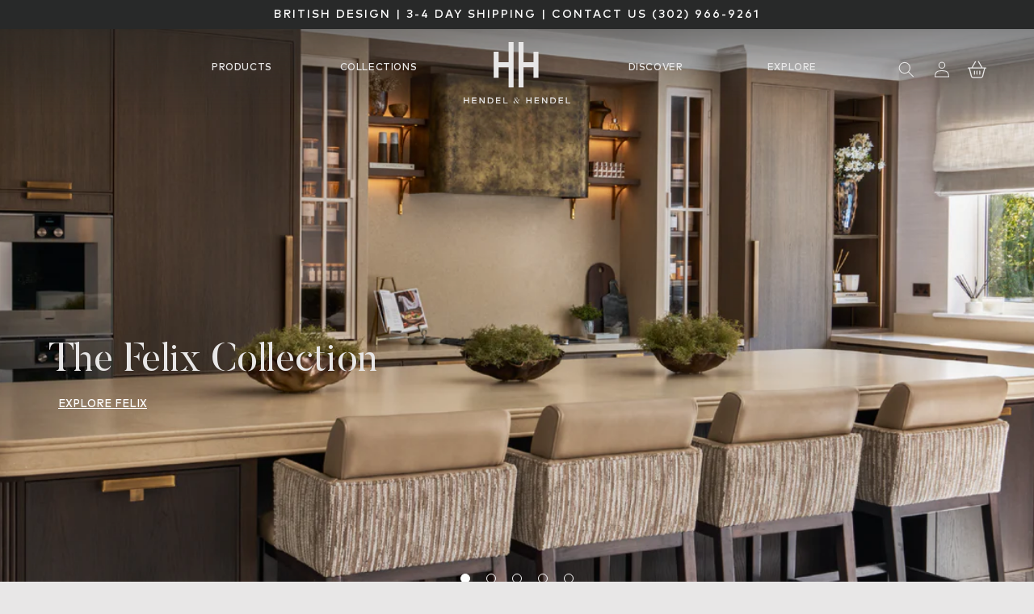

--- FILE ---
content_type: text/html; charset=utf-8
request_url: https://hendelandhendel.co.uk/collections/all?filter.p.m.custom.style=Art%20Deco
body_size: 62665
content:
<!doctype html>
<html class="no-js" lang="en">
  <head>
<!-- "snippets/booster-seo.liquid" was not rendered, the associated app was uninstalled -->
    <meta charset="utf-8">
    <meta http-equiv="X-UA-Compatible" content="IE=edge">
    <meta name="viewport" content="width=device-width,initial-scale=1">
    <meta name="theme-color" content="">
    <link rel="canonical" href="https://hendelandhendel.co.uk/collections/all">
    <link rel="preconnect" href="https://cdn.shopify.com" crossorigin><link rel="icon" type="image/png" href="//hendelandhendel.co.uk/cdn/shop/files/HH_Icon_7613b95d-53ca-479c-becb-178e4a246c03.webp?crop=center&height=32&v=1662991805&width=32"><link rel="preconnect" href="https://fonts.shopifycdn.com" crossorigin><title>
      Products
 &ndash; Hendel and Hendel UK</title>

    

    

<meta property="og:site_name" content="Hendel and Hendel UK">
<meta property="og:url" content="https://hendelandhendel.co.uk/collections/all">
<meta property="og:title" content="Products">
<meta property="og:type" content="website">
<meta property="og:description" content="Discover luxury cabinet handles by Hendel &amp; Hendel. Expertly crafted for kitchens, bathrooms, and bedrooms. Range of handles available."><meta property="og:image" content="http://hendelandhendel.co.uk/cdn/shop/files/hendel_and_hendel_logo_dark2.png?height=628&pad_color=e8e7e7&v=1662114387&width=1200">
  <meta property="og:image:secure_url" content="https://hendelandhendel.co.uk/cdn/shop/files/hendel_and_hendel_logo_dark2.png?height=628&pad_color=e8e7e7&v=1662114387&width=1200">
  <meta property="og:image:width" content="1200">
  <meta property="og:image:height" content="628"><meta name="twitter:card" content="summary_large_image">
<meta name="twitter:title" content="Products">
<meta name="twitter:description" content="Discover luxury cabinet handles by Hendel &amp; Hendel. Expertly crafted for kitchens, bathrooms, and bedrooms. Range of handles available.">


    <script src="//hendelandhendel.co.uk/cdn/shop/t/2/assets/global.js?v=124710310937838096211700753492" defer="defer"></script>
    <script>window.performance && window.performance.mark && window.performance.mark('shopify.content_for_header.start');</script><meta name="facebook-domain-verification" content="xgf0km66rxdcq9kbe8xntz3c96veuw">
<meta name="google-site-verification" content="XH7PebrDlPsclnwUTFhFcknZGGCTytzkKViLZrIXTn8">
<meta id="shopify-digital-wallet" name="shopify-digital-wallet" content="/60009480331/digital_wallets/dialog">
<meta name="shopify-checkout-api-token" content="e82c59aaec1e169517e760266c5dcd2a">
<meta id="in-context-paypal-metadata" data-shop-id="60009480331" data-venmo-supported="false" data-environment="production" data-locale="en_US" data-paypal-v4="true" data-currency="GBP">
<link rel="alternate" type="application/atom+xml" title="Feed" href="/collections/all.atom" />
<script async="async" src="/checkouts/internal/preloads.js?locale=en-GB"></script>
<link rel="preconnect" href="https://shop.app" crossorigin="anonymous">
<script async="async" src="https://shop.app/checkouts/internal/preloads.js?locale=en-GB&shop_id=60009480331" crossorigin="anonymous"></script>
<script id="apple-pay-shop-capabilities" type="application/json">{"shopId":60009480331,"countryCode":"GB","currencyCode":"GBP","merchantCapabilities":["supports3DS"],"merchantId":"gid:\/\/shopify\/Shop\/60009480331","merchantName":"Hendel and Hendel UK","requiredBillingContactFields":["postalAddress","email"],"requiredShippingContactFields":["postalAddress","email"],"shippingType":"shipping","supportedNetworks":["visa","maestro","masterCard","amex","discover","elo"],"total":{"type":"pending","label":"Hendel and Hendel UK","amount":"1.00"},"shopifyPaymentsEnabled":true,"supportsSubscriptions":true}</script>
<script id="shopify-features" type="application/json">{"accessToken":"e82c59aaec1e169517e760266c5dcd2a","betas":["rich-media-storefront-analytics"],"domain":"hendelandhendel.co.uk","predictiveSearch":true,"shopId":60009480331,"locale":"en"}</script>
<script>var Shopify = Shopify || {};
Shopify.shop = "hendel-and-hendel.myshopify.com";
Shopify.locale = "en";
Shopify.currency = {"active":"GBP","rate":"1.0"};
Shopify.country = "GB";
Shopify.theme = {"name":"HendleHendleTheme\/main","id":127351259275,"schema_name":"Dawn","schema_version":"6.0.2","theme_store_id":null,"role":"main"};
Shopify.theme.handle = "null";
Shopify.theme.style = {"id":null,"handle":null};
Shopify.cdnHost = "hendelandhendel.co.uk/cdn";
Shopify.routes = Shopify.routes || {};
Shopify.routes.root = "/";</script>
<script type="module">!function(o){(o.Shopify=o.Shopify||{}).modules=!0}(window);</script>
<script>!function(o){function n(){var o=[];function n(){o.push(Array.prototype.slice.apply(arguments))}return n.q=o,n}var t=o.Shopify=o.Shopify||{};t.loadFeatures=n(),t.autoloadFeatures=n()}(window);</script>
<script>
  window.ShopifyPay = window.ShopifyPay || {};
  window.ShopifyPay.apiHost = "shop.app\/pay";
  window.ShopifyPay.redirectState = null;
</script>
<script id="shop-js-analytics" type="application/json">{"pageType":"collection"}</script>
<script defer="defer" async type="module" src="//hendelandhendel.co.uk/cdn/shopifycloud/shop-js/modules/v2/client.init-shop-cart-sync_BN7fPSNr.en.esm.js"></script>
<script defer="defer" async type="module" src="//hendelandhendel.co.uk/cdn/shopifycloud/shop-js/modules/v2/chunk.common_Cbph3Kss.esm.js"></script>
<script defer="defer" async type="module" src="//hendelandhendel.co.uk/cdn/shopifycloud/shop-js/modules/v2/chunk.modal_DKumMAJ1.esm.js"></script>
<script type="module">
  await import("//hendelandhendel.co.uk/cdn/shopifycloud/shop-js/modules/v2/client.init-shop-cart-sync_BN7fPSNr.en.esm.js");
await import("//hendelandhendel.co.uk/cdn/shopifycloud/shop-js/modules/v2/chunk.common_Cbph3Kss.esm.js");
await import("//hendelandhendel.co.uk/cdn/shopifycloud/shop-js/modules/v2/chunk.modal_DKumMAJ1.esm.js");

  window.Shopify.SignInWithShop?.initShopCartSync?.({"fedCMEnabled":true,"windoidEnabled":true});

</script>
<script>
  window.Shopify = window.Shopify || {};
  if (!window.Shopify.featureAssets) window.Shopify.featureAssets = {};
  window.Shopify.featureAssets['shop-js'] = {"shop-cart-sync":["modules/v2/client.shop-cart-sync_CJVUk8Jm.en.esm.js","modules/v2/chunk.common_Cbph3Kss.esm.js","modules/v2/chunk.modal_DKumMAJ1.esm.js"],"init-fed-cm":["modules/v2/client.init-fed-cm_7Fvt41F4.en.esm.js","modules/v2/chunk.common_Cbph3Kss.esm.js","modules/v2/chunk.modal_DKumMAJ1.esm.js"],"init-shop-email-lookup-coordinator":["modules/v2/client.init-shop-email-lookup-coordinator_Cc088_bR.en.esm.js","modules/v2/chunk.common_Cbph3Kss.esm.js","modules/v2/chunk.modal_DKumMAJ1.esm.js"],"init-windoid":["modules/v2/client.init-windoid_hPopwJRj.en.esm.js","modules/v2/chunk.common_Cbph3Kss.esm.js","modules/v2/chunk.modal_DKumMAJ1.esm.js"],"shop-button":["modules/v2/client.shop-button_B0jaPSNF.en.esm.js","modules/v2/chunk.common_Cbph3Kss.esm.js","modules/v2/chunk.modal_DKumMAJ1.esm.js"],"shop-cash-offers":["modules/v2/client.shop-cash-offers_DPIskqss.en.esm.js","modules/v2/chunk.common_Cbph3Kss.esm.js","modules/v2/chunk.modal_DKumMAJ1.esm.js"],"shop-toast-manager":["modules/v2/client.shop-toast-manager_CK7RT69O.en.esm.js","modules/v2/chunk.common_Cbph3Kss.esm.js","modules/v2/chunk.modal_DKumMAJ1.esm.js"],"init-shop-cart-sync":["modules/v2/client.init-shop-cart-sync_BN7fPSNr.en.esm.js","modules/v2/chunk.common_Cbph3Kss.esm.js","modules/v2/chunk.modal_DKumMAJ1.esm.js"],"init-customer-accounts-sign-up":["modules/v2/client.init-customer-accounts-sign-up_CfPf4CXf.en.esm.js","modules/v2/client.shop-login-button_DeIztwXF.en.esm.js","modules/v2/chunk.common_Cbph3Kss.esm.js","modules/v2/chunk.modal_DKumMAJ1.esm.js"],"pay-button":["modules/v2/client.pay-button_CgIwFSYN.en.esm.js","modules/v2/chunk.common_Cbph3Kss.esm.js","modules/v2/chunk.modal_DKumMAJ1.esm.js"],"init-customer-accounts":["modules/v2/client.init-customer-accounts_DQ3x16JI.en.esm.js","modules/v2/client.shop-login-button_DeIztwXF.en.esm.js","modules/v2/chunk.common_Cbph3Kss.esm.js","modules/v2/chunk.modal_DKumMAJ1.esm.js"],"avatar":["modules/v2/client.avatar_BTnouDA3.en.esm.js"],"init-shop-for-new-customer-accounts":["modules/v2/client.init-shop-for-new-customer-accounts_CsZy_esa.en.esm.js","modules/v2/client.shop-login-button_DeIztwXF.en.esm.js","modules/v2/chunk.common_Cbph3Kss.esm.js","modules/v2/chunk.modal_DKumMAJ1.esm.js"],"shop-follow-button":["modules/v2/client.shop-follow-button_BRMJjgGd.en.esm.js","modules/v2/chunk.common_Cbph3Kss.esm.js","modules/v2/chunk.modal_DKumMAJ1.esm.js"],"checkout-modal":["modules/v2/client.checkout-modal_B9Drz_yf.en.esm.js","modules/v2/chunk.common_Cbph3Kss.esm.js","modules/v2/chunk.modal_DKumMAJ1.esm.js"],"shop-login-button":["modules/v2/client.shop-login-button_DeIztwXF.en.esm.js","modules/v2/chunk.common_Cbph3Kss.esm.js","modules/v2/chunk.modal_DKumMAJ1.esm.js"],"lead-capture":["modules/v2/client.lead-capture_DXYzFM3R.en.esm.js","modules/v2/chunk.common_Cbph3Kss.esm.js","modules/v2/chunk.modal_DKumMAJ1.esm.js"],"shop-login":["modules/v2/client.shop-login_CA5pJqmO.en.esm.js","modules/v2/chunk.common_Cbph3Kss.esm.js","modules/v2/chunk.modal_DKumMAJ1.esm.js"],"payment-terms":["modules/v2/client.payment-terms_BxzfvcZJ.en.esm.js","modules/v2/chunk.common_Cbph3Kss.esm.js","modules/v2/chunk.modal_DKumMAJ1.esm.js"]};
</script>
<script>(function() {
  var isLoaded = false;
  function asyncLoad() {
    if (isLoaded) return;
    isLoaded = true;
    var urls = ["https:\/\/chimpstatic.com\/mcjs-connected\/js\/users\/63f4a0983a23763aea901494f\/090c133da23482894bab06d58.js?shop=hendel-and-hendel.myshopify.com","https:\/\/api-eu1.hubapi.com\/scriptloader\/v1\/143336405.js?shop=hendel-and-hendel.myshopify.com"];
    for (var i = 0; i < urls.length; i++) {
      var s = document.createElement('script');
      s.type = 'text/javascript';
      s.async = true;
      s.src = urls[i];
      var x = document.getElementsByTagName('script')[0];
      x.parentNode.insertBefore(s, x);
    }
  };
  if(window.attachEvent) {
    window.attachEvent('onload', asyncLoad);
  } else {
    window.addEventListener('load', asyncLoad, false);
  }
})();</script>
<script id="__st">var __st={"a":60009480331,"offset":0,"reqid":"f0ef5331-e5f1-445c-9b83-b882539364a5-1769789343","pageurl":"hendelandhendel.co.uk\/collections\/all?filter.p.m.custom.style=Art%20Deco","u":"2f437d6d4d52","p":"collection"};</script>
<script>window.ShopifyPaypalV4VisibilityTracking = true;</script>
<script id="captcha-bootstrap">!function(){'use strict';const t='contact',e='account',n='new_comment',o=[[t,t],['blogs',n],['comments',n],[t,'customer']],c=[[e,'customer_login'],[e,'guest_login'],[e,'recover_customer_password'],[e,'create_customer']],r=t=>t.map((([t,e])=>`form[action*='/${t}']:not([data-nocaptcha='true']) input[name='form_type'][value='${e}']`)).join(','),a=t=>()=>t?[...document.querySelectorAll(t)].map((t=>t.form)):[];function s(){const t=[...o],e=r(t);return a(e)}const i='password',u='form_key',d=['recaptcha-v3-token','g-recaptcha-response','h-captcha-response',i],f=()=>{try{return window.sessionStorage}catch{return}},m='__shopify_v',_=t=>t.elements[u];function p(t,e,n=!1){try{const o=window.sessionStorage,c=JSON.parse(o.getItem(e)),{data:r}=function(t){const{data:e,action:n}=t;return t[m]||n?{data:e,action:n}:{data:t,action:n}}(c);for(const[e,n]of Object.entries(r))t.elements[e]&&(t.elements[e].value=n);n&&o.removeItem(e)}catch(o){console.error('form repopulation failed',{error:o})}}const l='form_type',E='cptcha';function T(t){t.dataset[E]=!0}const w=window,h=w.document,L='Shopify',v='ce_forms',y='captcha';let A=!1;((t,e)=>{const n=(g='f06e6c50-85a8-45c8-87d0-21a2b65856fe',I='https://cdn.shopify.com/shopifycloud/storefront-forms-hcaptcha/ce_storefront_forms_captcha_hcaptcha.v1.5.2.iife.js',D={infoText:'Protected by hCaptcha',privacyText:'Privacy',termsText:'Terms'},(t,e,n)=>{const o=w[L][v],c=o.bindForm;if(c)return c(t,g,e,D).then(n);var r;o.q.push([[t,g,e,D],n]),r=I,A||(h.body.append(Object.assign(h.createElement('script'),{id:'captcha-provider',async:!0,src:r})),A=!0)});var g,I,D;w[L]=w[L]||{},w[L][v]=w[L][v]||{},w[L][v].q=[],w[L][y]=w[L][y]||{},w[L][y].protect=function(t,e){n(t,void 0,e),T(t)},Object.freeze(w[L][y]),function(t,e,n,w,h,L){const[v,y,A,g]=function(t,e,n){const i=e?o:[],u=t?c:[],d=[...i,...u],f=r(d),m=r(i),_=r(d.filter((([t,e])=>n.includes(e))));return[a(f),a(m),a(_),s()]}(w,h,L),I=t=>{const e=t.target;return e instanceof HTMLFormElement?e:e&&e.form},D=t=>v().includes(t);t.addEventListener('submit',(t=>{const e=I(t);if(!e)return;const n=D(e)&&!e.dataset.hcaptchaBound&&!e.dataset.recaptchaBound,o=_(e),c=g().includes(e)&&(!o||!o.value);(n||c)&&t.preventDefault(),c&&!n&&(function(t){try{if(!f())return;!function(t){const e=f();if(!e)return;const n=_(t);if(!n)return;const o=n.value;o&&e.removeItem(o)}(t);const e=Array.from(Array(32),(()=>Math.random().toString(36)[2])).join('');!function(t,e){_(t)||t.append(Object.assign(document.createElement('input'),{type:'hidden',name:u})),t.elements[u].value=e}(t,e),function(t,e){const n=f();if(!n)return;const o=[...t.querySelectorAll(`input[type='${i}']`)].map((({name:t})=>t)),c=[...d,...o],r={};for(const[a,s]of new FormData(t).entries())c.includes(a)||(r[a]=s);n.setItem(e,JSON.stringify({[m]:1,action:t.action,data:r}))}(t,e)}catch(e){console.error('failed to persist form',e)}}(e),e.submit())}));const S=(t,e)=>{t&&!t.dataset[E]&&(n(t,e.some((e=>e===t))),T(t))};for(const o of['focusin','change'])t.addEventListener(o,(t=>{const e=I(t);D(e)&&S(e,y())}));const B=e.get('form_key'),M=e.get(l),P=B&&M;t.addEventListener('DOMContentLoaded',(()=>{const t=y();if(P)for(const e of t)e.elements[l].value===M&&p(e,B);[...new Set([...A(),...v().filter((t=>'true'===t.dataset.shopifyCaptcha))])].forEach((e=>S(e,t)))}))}(h,new URLSearchParams(w.location.search),n,t,e,['guest_login'])})(!0,!0)}();</script>
<script integrity="sha256-4kQ18oKyAcykRKYeNunJcIwy7WH5gtpwJnB7kiuLZ1E=" data-source-attribution="shopify.loadfeatures" defer="defer" src="//hendelandhendel.co.uk/cdn/shopifycloud/storefront/assets/storefront/load_feature-a0a9edcb.js" crossorigin="anonymous"></script>
<script crossorigin="anonymous" defer="defer" src="//hendelandhendel.co.uk/cdn/shopifycloud/storefront/assets/shopify_pay/storefront-65b4c6d7.js?v=20250812"></script>
<script data-source-attribution="shopify.dynamic_checkout.dynamic.init">var Shopify=Shopify||{};Shopify.PaymentButton=Shopify.PaymentButton||{isStorefrontPortableWallets:!0,init:function(){window.Shopify.PaymentButton.init=function(){};var t=document.createElement("script");t.src="https://hendelandhendel.co.uk/cdn/shopifycloud/portable-wallets/latest/portable-wallets.en.js",t.type="module",document.head.appendChild(t)}};
</script>
<script data-source-attribution="shopify.dynamic_checkout.buyer_consent">
  function portableWalletsHideBuyerConsent(e){var t=document.getElementById("shopify-buyer-consent"),n=document.getElementById("shopify-subscription-policy-button");t&&n&&(t.classList.add("hidden"),t.setAttribute("aria-hidden","true"),n.removeEventListener("click",e))}function portableWalletsShowBuyerConsent(e){var t=document.getElementById("shopify-buyer-consent"),n=document.getElementById("shopify-subscription-policy-button");t&&n&&(t.classList.remove("hidden"),t.removeAttribute("aria-hidden"),n.addEventListener("click",e))}window.Shopify?.PaymentButton&&(window.Shopify.PaymentButton.hideBuyerConsent=portableWalletsHideBuyerConsent,window.Shopify.PaymentButton.showBuyerConsent=portableWalletsShowBuyerConsent);
</script>
<script data-source-attribution="shopify.dynamic_checkout.cart.bootstrap">document.addEventListener("DOMContentLoaded",(function(){function t(){return document.querySelector("shopify-accelerated-checkout-cart, shopify-accelerated-checkout")}if(t())Shopify.PaymentButton.init();else{new MutationObserver((function(e,n){t()&&(Shopify.PaymentButton.init(),n.disconnect())})).observe(document.body,{childList:!0,subtree:!0})}}));
</script>
<link id="shopify-accelerated-checkout-styles" rel="stylesheet" media="screen" href="https://hendelandhendel.co.uk/cdn/shopifycloud/portable-wallets/latest/accelerated-checkout-backwards-compat.css" crossorigin="anonymous">
<style id="shopify-accelerated-checkout-cart">
        #shopify-buyer-consent {
  margin-top: 1em;
  display: inline-block;
  width: 100%;
}

#shopify-buyer-consent.hidden {
  display: none;
}

#shopify-subscription-policy-button {
  background: none;
  border: none;
  padding: 0;
  text-decoration: underline;
  font-size: inherit;
  cursor: pointer;
}

#shopify-subscription-policy-button::before {
  box-shadow: none;
}

      </style>
<script id="sections-script" data-sections="finishes-available,header,footer" defer="defer" src="//hendelandhendel.co.uk/cdn/shop/t/2/compiled_assets/scripts.js?v=10073"></script>
<script>window.performance && window.performance.mark && window.performance.mark('shopify.content_for_header.end');</script>


    <style data-shopify>
      @font-face {
  font-family: Assistant;
  font-weight: 400;
  font-style: normal;
  font-display: swap;
  src: url("//hendelandhendel.co.uk/cdn/fonts/assistant/assistant_n4.9120912a469cad1cc292572851508ca49d12e768.woff2") format("woff2"),
       url("//hendelandhendel.co.uk/cdn/fonts/assistant/assistant_n4.6e9875ce64e0fefcd3f4446b7ec9036b3ddd2985.woff") format("woff");
}

      @font-face {
  font-family: Assistant;
  font-weight: 700;
  font-style: normal;
  font-display: swap;
  src: url("//hendelandhendel.co.uk/cdn/fonts/assistant/assistant_n7.bf44452348ec8b8efa3aa3068825305886b1c83c.woff2") format("woff2"),
       url("//hendelandhendel.co.uk/cdn/fonts/assistant/assistant_n7.0c887fee83f6b3bda822f1150b912c72da0f7b64.woff") format("woff");
}

      
      
      @font-face {
  font-family: Assistant;
  font-weight: 400;
  font-style: normal;
  font-display: swap;
  src: url("//hendelandhendel.co.uk/cdn/fonts/assistant/assistant_n4.9120912a469cad1cc292572851508ca49d12e768.woff2") format("woff2"),
       url("//hendelandhendel.co.uk/cdn/fonts/assistant/assistant_n4.6e9875ce64e0fefcd3f4446b7ec9036b3ddd2985.woff") format("woff");
}


      :root {
        --font-body-family: Assistant, sans-serif;
        --font-body-style: normal;
        --font-body-weight: 400;
        --font-body-weight-bold: 700;

        --font-heading-family: Assistant, sans-serif;
        --font-heading-style: normal;
        --font-heading-weight: 400;

        --font-body-scale: 1.0;
        --font-heading-scale: 1.0;

        --color-base-text: 40, 41, 41;
        --color-shadow: 40, 41, 41;
        --color-base-background-1: 255, 255, 255;
        --color-base-background-2: 243, 243, 243;
        --color-base-solid-button-labels: 255, 255, 255;
        --color-base-outline-button-labels: 40, 41, 41;
        --color-base-accent-1: 144, 143, 143;
        --color-base-accent-2: 40, 41, 41;
        --payment-terms-background-color: #ffffff;

        --gradient-base-background-1: #ffffff;
        --gradient-base-background-2: #f3f3f3;
        --gradient-base-accent-1: #908f8f;
        --gradient-base-accent-2: #282929;

        --media-padding: px;
        --media-border-opacity: 0.05;
        --media-border-width: 1px;
        --media-radius: 0px;
        --media-shadow-opacity: 0.0;
        --media-shadow-horizontal-offset: 0px;
        --media-shadow-vertical-offset: 4px;
        --media-shadow-blur-radius: 5px;
        --media-shadow-visible: 0;

        --page-width: 140rem;
        --page-width-margin: 0rem;

        --card-image-padding: 0.0rem;
        --card-corner-radius: 0.0rem;
        --card-text-alignment: left;
        --card-border-width: 0.0rem;
        --card-border-opacity: 0.1;
        --card-shadow-opacity: 0.0;
        --card-shadow-visible: 0;
        --card-shadow-horizontal-offset: 0.0rem;
        --card-shadow-vertical-offset: 0.4rem;
        --card-shadow-blur-radius: 0.5rem;

        --badge-corner-radius: 4.0rem;

        --popup-border-width: 1px;
        --popup-border-opacity: 1.0;
        --popup-corner-radius: 0px;
        --popup-shadow-opacity: 0.0;
        --popup-shadow-horizontal-offset: 0px;
        --popup-shadow-vertical-offset: 4px;
        --popup-shadow-blur-radius: 5px;

        --drawer-border-width: 1px;
        --drawer-border-opacity: 0.1;
        --drawer-shadow-opacity: 0.0;
        --drawer-shadow-horizontal-offset: 0px;
        --drawer-shadow-vertical-offset: 4px;
        --drawer-shadow-blur-radius: 5px;

        --spacing-sections-desktop: 0px;
        --spacing-sections-mobile: 0px;

        --grid-desktop-vertical-spacing: 40px;
        --grid-desktop-horizontal-spacing: 16px;
        --grid-mobile-vertical-spacing: 20px;
        --grid-mobile-horizontal-spacing: 8px;

        --text-boxes-border-opacity: 0.1;
        --text-boxes-border-width: 0px;
        --text-boxes-radius: 0px;
        --text-boxes-shadow-opacity: 0.0;
        --text-boxes-shadow-visible: 0;
        --text-boxes-shadow-horizontal-offset: 0px;
        --text-boxes-shadow-vertical-offset: 4px;
        --text-boxes-shadow-blur-radius: 5px;

        --buttons-radius: 0px;
        --buttons-radius-outset: 0px;
        --buttons-border-width: 1px;
        --buttons-border-opacity: 1.0;
        --buttons-shadow-opacity: 0.0;
        --buttons-shadow-visible: 0;
        --buttons-shadow-horizontal-offset: 0px;
        --buttons-shadow-vertical-offset: 4px;
        --buttons-shadow-blur-radius: 5px;
        --buttons-border-offset: 0px;

        --inputs-radius: 0px;
        --inputs-border-width: 1px;
        --inputs-border-opacity: 1.0;
        --inputs-shadow-opacity: 0.0;
        --inputs-shadow-horizontal-offset: 0px;
        --inputs-margin-offset: 0px;
        --inputs-shadow-vertical-offset: 0px;
        --inputs-shadow-blur-radius: 5px;
        --inputs-radius-outset: 0px;

        --variant-pills-radius: 40px;
        --variant-pills-border-width: 1px;
        --variant-pills-border-opacity: 0.55;
        --variant-pills-shadow-opacity: 0.0;
        --variant-pills-shadow-horizontal-offset: 0px;
        --variant-pills-shadow-vertical-offset: 4px;
        --variant-pills-shadow-blur-radius: 5px;      
        
        /* HH Custom values */
        --hh-dark: 40, 41, 41;
        --hh-grey: 144, 143, 143;
        --hh-grey-66: 221, 220, 220;
        --hh-grey-33: 196, 196, 196;
        --hh-light: 232, 231, 231;
        --white: 255, 255, 255;
      }

      *,
      *::before,
      *::after {
        box-sizing: inherit;
      }

      html {
        box-sizing: border-box;
        font-size: calc(var(--font-body-scale) * 62.5%);
        height: 100%;
      }

      body {
        display: grid;
        grid-template-rows: auto auto 1fr auto;
        grid-template-columns: 100%;
        min-height: 100%;
        margin: 0;
        font-size: 1.5rem;
        letter-spacing: 0.06rem;
        line-height: calc(1 + 0.8 / var(--font-body-scale));
        font-family: var(--font-body-family);
        font-style: var(--font-body-style);
        font-weight: var(--font-body-weight);
      }

      @media screen and (min-width: 750px) {
        body {
          font-size: 1.6rem;
        }
      }
    </style>

    <link href="//hendelandhendel.co.uk/cdn/shop/t/2/assets/base.css?v=120666677604072568001690817894" rel="stylesheet" type="text/css" media="all" />
    <link rel="stylesheet" href="https://unpkg.com/aos@next/dist/aos.css" />
    <link href="//hendelandhendel.co.uk/cdn/shop/t/2/assets/hh.css?v=45236737378556467921749221239" rel="stylesheet" type="text/css" media="all" />
<link rel="preload" as="font" href="//hendelandhendel.co.uk/cdn/fonts/assistant/assistant_n4.9120912a469cad1cc292572851508ca49d12e768.woff2" type="font/woff2" crossorigin><link rel="preload" as="font" href="//hendelandhendel.co.uk/cdn/fonts/assistant/assistant_n4.9120912a469cad1cc292572851508ca49d12e768.woff2" type="font/woff2" crossorigin><link rel="stylesheet" href="//hendelandhendel.co.uk/cdn/shop/t/2/assets/component-predictive-search.css?v=165644661289088488651662102942" media="print" onload="this.media='all'"><script>document.documentElement.className = document.documentElement.className.replace('no-js', 'js');
    if (Shopify.designMode) {
      document.documentElement.classList.add('shopify-design-mode');
    }
    </script>
    <!-- Google Tag Manager -->
    <script>(function(w,d,s,l,i){w[l]=w[l]||[];w[l].push({'gtm.start':
  new Date().getTime(),event:'gtm.js'});var f=d.getElementsByTagName(s)[0],
  j=d.createElement(s),dl=l!='dataLayer'?'&l='+l:'';j.async=true;j.src=
  'https://www.googletagmanager.com/gtm.js?id='+i+dl;f.parentNode.insertBefore(j,f);
  })(window,document,'script','dataLayer','GTM-PB723JJ');</script>
  <!-- End Google Tag Manager -->

  <script async type="text/javascript" src="https://static.klaviyo.com/onsite/js/klaviyo.js?company_id=SSiWXN"></script>
  <script data-cfasync="false" type="text/javascript" src="https://cdn.seoplatform.io/injector.js?websiteId=21285"></script>

    <link href="//hendelandhendel.co.uk/cdn/shop/t/2/assets/swiper-bundle.min.css?v=62822672493893577941662102947" rel="stylesheet" type="text/css" media="all" />
  <script type="text/javascript">
  window.Rivo = window.Rivo || {};
  window.Rivo.common = window.Rivo.common || {};
  window.Rivo.common.shop = {
    permanent_domain: 'hendel-and-hendel.myshopify.com',
    currency: "GBP",
    money_format: "£{{amount}}",
    id: 60009480331
  };
  

  window.Rivo.common.template = 'collection';
  window.Rivo.common.cart = {};
  window.Rivo.common.vapid_public_key = "BJuXCmrtTK335SuczdNVYrGVtP_WXn4jImChm49st7K7z7e8gxSZUKk4DhUpk8j2Xpiw5G4-ylNbMKLlKkUEU98=";
  window.Rivo.global_config = {"asset_urls":{"loy":{"api_js":"https:\/\/cdn.shopify.com\/s\/files\/1\/0194\/1736\/6592\/t\/1\/assets\/ba_rivo_api.js?v=1685740671","init_js":"https:\/\/cdn.shopify.com\/s\/files\/1\/0194\/1736\/6592\/t\/1\/assets\/ba_loy_init.js?v=1685740661","referrals_js":"https:\/\/cdn.shopify.com\/s\/files\/1\/0194\/1736\/6592\/t\/1\/assets\/ba_loy_referrals.js?v=1685740667","referrals_css":"https:\/\/cdn.shopify.com\/s\/files\/1\/0194\/1736\/6592\/t\/1\/assets\/ba_loy_referrals.css?v=1678639051","widget_js":"https:\/\/cdn.shopify.com\/s\/files\/1\/0194\/1736\/6592\/t\/1\/assets\/ba_loy_widget.js?v=1685740663","widget_css":"https:\/\/cdn.shopify.com\/s\/files\/1\/0194\/1736\/6592\/t\/1\/assets\/ba_loy_widget.css?v=1673976822","page_init_js":"https:\/\/cdn.shopify.com\/s\/files\/1\/0194\/1736\/6592\/t\/1\/assets\/ba_loy_page_init.js?v=1685740664","page_widget_js":"https:\/\/cdn.shopify.com\/s\/files\/1\/0194\/1736\/6592\/t\/1\/assets\/ba_loy_page_widget.js?v=1685740666","page_widget_css":"https:\/\/cdn.shopify.com\/s\/files\/1\/0194\/1736\/6592\/t\/1\/assets\/ba_loy_page.css?v=1673976829","page_preview_js":"\/assets\/msg\/loy_page_preview.js"},"rev":{"init_js":"https:\/\/cdn.shopify.com\/s\/files\/1\/0194\/1736\/6592\/t\/1\/assets\/ba_rev_init.js?v=1685412501","display_js":"https:\/\/cdn.shopify.com\/s\/files\/1\/0194\/1736\/6592\/t\/1\/assets\/ba_rev_display.js?v=1681565823","modal_js":"https:\/\/cdn.shopify.com\/s\/files\/1\/0194\/1736\/6592\/t\/1\/assets\/ba_rev_modal.js?v=1681565821","widget_css":"https:\/\/cdn.shopify.com\/s\/files\/1\/0194\/1736\/6592\/t\/1\/assets\/ba_rev_widget.css?v=1680320455","modal_css":"https:\/\/cdn.shopify.com\/s\/files\/1\/0194\/1736\/6592\/t\/1\/assets\/ba_rev_modal.css?v=1680295707"},"pu":{"init_js":"https:\/\/cdn.shopify.com\/s\/files\/1\/0194\/1736\/6592\/t\/1\/assets\/ba_pu_init.js?v=1635877170"},"widgets":{"init_js":"https:\/\/cdn.shopify.com\/s\/files\/1\/0194\/1736\/6592\/t\/1\/assets\/ba_widget_init.js?v=1679987682","modal_js":"https:\/\/cdn.shopify.com\/s\/files\/1\/0194\/1736\/6592\/t\/1\/assets\/ba_widget_modal.js?v=1679987684","modal_css":"https:\/\/cdn.shopify.com\/s\/files\/1\/0194\/1736\/6592\/t\/1\/assets\/ba_widget_modal.css?v=1654723622"},"forms":{"init_js":"https:\/\/cdn.shopify.com\/s\/files\/1\/0194\/1736\/6592\/t\/1\/assets\/ba_forms_init.js?v=1685740668","widget_js":"https:\/\/cdn.shopify.com\/s\/files\/1\/0194\/1736\/6592\/t\/1\/assets\/ba_forms_widget.js?v=1685740669","forms_css":"https:\/\/cdn.shopify.com\/s\/files\/1\/0194\/1736\/6592\/t\/1\/assets\/ba_forms.css?v=1654711758"},"global":{"helper_js":"https:\/\/cdn.shopify.com\/s\/files\/1\/0194\/1736\/6592\/t\/1\/assets\/ba_tracking.js?v=1680229884"}},"proxy_paths":{"pop":"\/apps\/ba-pop","app_metrics":"\/apps\/ba-pop\/app_metrics","push_subscription":"\/apps\/ba-pop\/push"},"aat":["pop"],"pv":false,"sts":false,"bam":false,"batc":false,"base_money_format":"£{{amount}}","loy_js_api_enabled":false,"shop":{"name":"Hendel and Hendel","domain":"hendelandhendel.co.uk"}};

  




    window.Rivo.widgets_config = {"id":93332,"active":false,"frequency_limit_amount":2,"frequency_limit_time_unit":"days","background_image":{"position":"none"},"initial_state":{"body":"Sign up and unlock your instant discount","title":"Get 10% off your order","cta_text":"Claim Discount","show_email":true,"action_text":"Saving...","footer_text":"You are signing up to receive communication via email and can unsubscribe at any time.","dismiss_text":"No thanks","email_placeholder":"Email Address","phone_placeholder":"Phone Number","show_phone_number":false},"success_state":{"body":"Thanks for subscribing. Copy your discount code and apply to your next order.","title":"Discount Unlocked 🎉","cta_text":"Continue shopping","cta_action":"dismiss"},"closed_state":{"action":"close_widget","font_size":"20","action_text":"GET 10% OFF","display_offset":"300","display_position":"left"},"error_state":{"submit_error":"Sorry, please try again later","invalid_email":"Please enter valid email address!","error_subscribing":"Error subscribing, try again later","already_registered":"You have already registered","invalid_phone_number":"Please enter valid phone number!"},"trigger":{"delay":0},"colors":{"link_color":"#4FC3F7","sticky_bar_bg":"#C62828","cta_font_color":"#fff","body_font_color":"#000","sticky_bar_text":"#fff","background_color":"#fff","error_background":"#ffdede","error_text_color":"#ff2626","title_font_color":"#000","footer_font_color":"#bbb","dismiss_font_color":"#bbb","cta_background_color":"#000","sticky_coupon_bar_bg":"#286ef8","sticky_coupon_bar_text":"#fff"},"sticky_coupon_bar":{},"display_style":{"font":"Arial","size":"regular","align":"center"},"dismissable":true,"has_background":false,"opt_in_channels":["email"],"rules":[],"widget_css":".powered_by_rivo{\n  display: block;\n}\n.ba_widget_main_design {\n  background: #fff;\n}\n.ba_widget_content{text-align: center}\n.ba_widget_parent{\n  font-family: Arial;\n}\n.ba_widget_parent.background{\n}\n.ba_widget_left_content{\n}\n.ba_widget_right_content{\n}\n#ba_widget_cta_button:disabled{\n  background: #000cc;\n}\n#ba_widget_cta_button{\n  background: #000;\n  color: #fff;\n}\n#ba_widget_cta_button:after {\n  background: #000e0;\n}\n.ba_initial_state_title, .ba_success_state_title{\n  color: #000;\n}\n.ba_initial_state_body, .ba_success_state_body{\n  color: #000;\n}\n.ba_initial_state_dismiss_text{\n  color: #bbb;\n}\n.ba_initial_state_footer_text, .ba_initial_state_sms_agreement{\n  color: #bbb;\n}\n.ba_widget_error{\n  color: #ff2626;\n  background: #ffdede;\n}\n.ba_link_color{\n  color: #4FC3F7;\n}\n","custom_css":null,"logo":null};

</script>


<script type="text/javascript">
  

  //Global snippet for Rivo
  //this is updated automatically - do not edit manually.

  function loadScript(src, defer, done) {
    var js = document.createElement('script');
    js.src = src;
    js.defer = defer;
    js.onload = function(){done();};
    js.onerror = function(){
      done(new Error('Failed to load script ' + src));
    };
    document.head.appendChild(js);
  }

  function browserSupportsAllFeatures() {
    return window.Promise && window.fetch && window.Symbol;
  }

  if (browserSupportsAllFeatures()) {
    main();
  } else {
    loadScript('https://polyfill-fastly.net/v3/polyfill.min.js?features=Promise,fetch', true, main);
  }

  function loadAppScripts(){
     if (window.Rivo.global_config.aat.includes("loy")){
      loadScript(window.Rivo.global_config.asset_urls.loy.init_js, true, function(){});
     }

     if (window.Rivo.global_config.aat.includes("rev")){
      loadScript(window.Rivo.global_config.asset_urls.rev.init_js, true, function(){});
     }

     if (window.Rivo.global_config.aat.includes("pu")){
      loadScript(window.Rivo.global_config.asset_urls.pu.init_js, true, function(){});
     }

     if (window.Rivo.global_config.aat.includes("pop") || window.Rivo.global_config.aat.includes("pu")){
      loadScript(window.Rivo.global_config.asset_urls.widgets.init_js, true, function(){});
     }
  }

  function main(err) {
    loadScript(window.Rivo.global_config.asset_urls.global.helper_js, false, loadAppScripts);
  }
</script>

<!-- BEGIN app block: shopify://apps/pandectes-gdpr/blocks/banner/58c0baa2-6cc1-480c-9ea6-38d6d559556a -->
  
    
      <!-- TCF is active, scripts are loaded above -->
      
      <script>
        
          window.PandectesSettings = {"store":{"id":60009480331,"plan":"basic","theme":"HendleHendleTheme/main","primaryLocale":"en","adminMode":false,"headless":false,"storefrontRootDomain":"","checkoutRootDomain":"","storefrontAccessToken":""},"tsPublished":1766158997,"declaration":{"declDays":"","declName":"","declPath":"","declType":"","isActive":false,"showType":true,"declHours":"","declWeeks":"","declYears":"","declDomain":"","declMonths":"","declMinutes":"","declPurpose":"","declSeconds":"","declSession":"","showPurpose":false,"declProvider":"","showProvider":true,"declIntroText":"","declRetention":"","declFirstParty":"","declThirdParty":"","showDateGenerated":true},"language":{"unpublished":[],"languageMode":"Single","fallbackLanguage":"en","languageDetection":"locale","languagesSupported":[]},"texts":{"managed":{"headerText":{"en":"We respect your privacy"},"consentText":{"en":"This website uses cookies to ensure you get the best experience."},"linkText":{"en":"Learn more"},"imprintText":{"en":"Imprint"},"googleLinkText":{"en":"Google's Privacy Terms"},"allowButtonText":{"en":"Accept"},"denyButtonText":{"en":"Decline"},"dismissButtonText":{"en":"Ok"},"leaveSiteButtonText":{"en":"Leave this site"},"preferencesButtonText":{"en":"Preferences"},"cookiePolicyText":{"en":"Cookie policy"},"preferencesPopupTitleText":{"en":"Manage consent preferences"},"preferencesPopupIntroText":{"en":"We use cookies to optimize website functionality, analyze the performance, and provide personalized experience to you. Some cookies are essential to make the website operate and function correctly. Those cookies cannot be disabled. In this window you can manage your preference of cookies."},"preferencesPopupSaveButtonText":{"en":"Save preferences"},"preferencesPopupCloseButtonText":{"en":"Close"},"preferencesPopupAcceptAllButtonText":{"en":"Accept all"},"preferencesPopupRejectAllButtonText":{"en":"Reject all"},"cookiesDetailsText":{"en":"Cookies details"},"preferencesPopupAlwaysAllowedText":{"en":"Always allowed"},"accessSectionParagraphText":{"en":"You have the right to request access to your data at any time."},"accessSectionTitleText":{"en":"Data portability"},"accessSectionAccountInfoActionText":{"en":"Personal data"},"accessSectionDownloadReportActionText":{"en":"Request export"},"accessSectionGDPRRequestsActionText":{"en":"Data subject requests"},"accessSectionOrdersRecordsActionText":{"en":"Orders"},"rectificationSectionParagraphText":{"en":"You have the right to request your data to be updated whenever you think it is appropriate."},"rectificationSectionTitleText":{"en":"Data Rectification"},"rectificationCommentPlaceholder":{"en":"Describe what you want to be updated"},"rectificationCommentValidationError":{"en":"Comment is required"},"rectificationSectionEditAccountActionText":{"en":"Request an update"},"erasureSectionTitleText":{"en":"Right to be forgotten"},"erasureSectionParagraphText":{"en":"You have the right to ask all your data to be erased. After that, you will no longer be able to access your account."},"erasureSectionRequestDeletionActionText":{"en":"Request personal data deletion"},"consentDate":{"en":"Consent date"},"consentId":{"en":"Consent ID"},"consentSectionChangeConsentActionText":{"en":"Change consent preference"},"consentSectionConsentedText":{"en":"You consented to the cookies policy of this website on"},"consentSectionNoConsentText":{"en":"You have not consented to the cookies policy of this website."},"consentSectionTitleText":{"en":"Your cookie consent"},"consentStatus":{"en":"Consent preference"},"confirmationFailureMessage":{"en":"Your request was not verified. Please try again and if problem persists, contact store owner for assistance"},"confirmationFailureTitle":{"en":"A problem occurred"},"confirmationSuccessMessage":{"en":"We will soon get back to you as to your request."},"confirmationSuccessTitle":{"en":"Your request is verified"},"guestsSupportEmailFailureMessage":{"en":"Your request was not submitted. Please try again and if problem persists, contact store owner for assistance."},"guestsSupportEmailFailureTitle":{"en":"A problem occurred"},"guestsSupportEmailPlaceholder":{"en":"E-mail address"},"guestsSupportEmailSuccessMessage":{"en":"If you are registered as a customer of this store, you will soon receive an email with instructions on how to proceed."},"guestsSupportEmailSuccessTitle":{"en":"Thank you for your request"},"guestsSupportEmailValidationError":{"en":"Email is not valid"},"guestsSupportInfoText":{"en":"Please login with your customer account to further proceed."},"submitButton":{"en":"Submit"},"submittingButton":{"en":"Submitting..."},"cancelButton":{"en":"Cancel"},"declIntroText":{"en":"We use cookies to optimize website functionality, analyze the performance, and provide personalized experience to you. Some cookies are essential to make the website operate and function correctly. Those cookies cannot be disabled. In this window you can manage your preference of cookies."},"declName":{"en":"Name"},"declPurpose":{"en":"Purpose"},"declType":{"en":"Type"},"declRetention":{"en":"Retention"},"declProvider":{"en":"Provider"},"declFirstParty":{"en":"First-party"},"declThirdParty":{"en":"Third-party"},"declSeconds":{"en":"seconds"},"declMinutes":{"en":"minutes"},"declHours":{"en":"hours"},"declDays":{"en":"days"},"declWeeks":{"en":"week(s)"},"declMonths":{"en":"months"},"declYears":{"en":"years"},"declSession":{"en":"Session"},"declDomain":{"en":"Domain"},"declPath":{"en":"Path"}},"categories":{"strictlyNecessaryCookiesTitleText":{"en":"Strictly necessary cookies"},"strictlyNecessaryCookiesDescriptionText":{"en":"These cookies are essential in order to enable you to move around the website and use its features, such as accessing secure areas of the website. The website cannot function properly without these cookies."},"functionalityCookiesTitleText":{"en":"Functional cookies"},"functionalityCookiesDescriptionText":{"en":"These cookies enable the site to provide enhanced functionality and personalisation. They may be set by us or by third party providers whose services we have added to our pages. If you do not allow these cookies then some or all of these services may not function properly."},"performanceCookiesTitleText":{"en":"Performance cookies"},"performanceCookiesDescriptionText":{"en":"These cookies enable us to monitor and improve the performance of our website. For example, they allow us to count visits, identify traffic sources and see which parts of the site are most popular."},"targetingCookiesTitleText":{"en":"Targeting cookies"},"targetingCookiesDescriptionText":{"en":"These cookies may be set through our site by our advertising partners. They may be used by those companies to build a profile of your interests and show you relevant adverts on other sites.    They do not store directly personal information, but are based on uniquely identifying your browser and internet device. If you do not allow these cookies, you will experience less targeted advertising."},"unclassifiedCookiesTitleText":{"en":"Unclassified cookies"},"unclassifiedCookiesDescriptionText":{"en":"Unclassified cookies are cookies that we are in the process of classifying, together with the providers of individual cookies."}},"auto":{}},"library":{"previewMode":false,"fadeInTimeout":0,"defaultBlocked":7,"showLink":true,"showImprintLink":false,"showGoogleLink":false,"enabled":true,"cookie":{"expiryDays":365,"secure":true,"domain":""},"dismissOnScroll":false,"dismissOnWindowClick":false,"dismissOnTimeout":false,"palette":{"popup":{"background":"#FFFFFF","backgroundForCalculations":{"a":1,"b":255,"g":255,"r":255},"text":"#000000"},"button":{"background":"transparent","backgroundForCalculations":{"a":1,"b":255,"g":255,"r":255},"text":"#000000","textForCalculation":{"a":1,"b":0,"g":0,"r":0},"border":"#000000"}},"content":{"href":"/policies/privacy-policy","imprintHref":"","close":"&#10005;","target":"","logo":"<img class=\"cc-banner-logo\" style=\"max-height: 40px;\" src=\"https://hendel-and-hendel.myshopify.com/cdn/shop/files/pandectes-banner-logo.png\" alt=\"Cookie banner\" />"},"window":"<div role=\"dialog\" aria-label=\"{{header}}\" aria-describedby=\"cookieconsent:desc\" id=\"pandectes-banner\" class=\"cc-window-wrapper cc-bottom-wrapper\"><div class=\"pd-cookie-banner-window cc-window {{classes}}\">{{children}}</div></div>","compliance":{"opt-both":"<div class=\"cc-compliance cc-highlight\">{{deny}}{{allow}}</div>"},"type":"opt-both","layouts":{"basic":"{{logo}}{{messagelink}}{{compliance}}{{close}}"},"position":"bottom","theme":"wired","revokable":true,"animateRevokable":false,"revokableReset":false,"revokableLogoUrl":"https://hendel-and-hendel.myshopify.com/cdn/shop/files/pandectes-reopen-logo.png","revokablePlacement":"bottom-left","revokableMarginHorizontal":15,"revokableMarginVertical":15,"static":false,"autoAttach":true,"hasTransition":true,"blacklistPage":[""],"elements":{"close":"<button aria-label=\"\" type=\"button\" class=\"cc-close\">{{close}}</button>","dismiss":"<button type=\"button\" class=\"cc-btn cc-btn-decision cc-dismiss\">{{dismiss}}</button>","allow":"<button type=\"button\" class=\"cc-btn cc-btn-decision cc-allow\">{{allow}}</button>","deny":"<button type=\"button\" class=\"cc-btn cc-btn-decision cc-deny\">{{deny}}</button>","preferences":"<button type=\"button\" class=\"cc-btn cc-settings\" aria-controls=\"pd-cp-preferences\" onclick=\"Pandectes.fn.openPreferences()\">{{preferences}}</button>"}},"geolocation":{"auOnly":false,"brOnly":false,"caOnly":false,"chOnly":false,"euOnly":false,"jpOnly":false,"nzOnly":false,"quOnly":false,"thOnly":false,"zaOnly":false,"canadaOnly":false,"canadaLaw25":false,"canadaPipeda":false,"globalVisibility":true},"dsr":{"guestsSupport":false,"accessSectionDownloadReportAuto":false},"banner":{"resetTs":1766158887,"extraCss":"        .cc-banner-logo {max-width: 24em!important;}    @media(min-width: 768px) {.cc-window.cc-floating{max-width: 24em!important;width: 24em!important;}}    .cc-message, .pd-cookie-banner-window .cc-header, .cc-logo {text-align: left}    .cc-window-wrapper{z-index: 2147483647;}    .cc-window{z-index: 2147483647;font-family: inherit;}    .pd-cookie-banner-window .cc-header{font-family: inherit;}    .pd-cp-ui{font-family: inherit; background-color: #FFFFFF;color:#000000;}    button.pd-cp-btn, a.pd-cp-btn{}    input + .pd-cp-preferences-slider{background-color: rgba(0, 0, 0, 0.3)}    .pd-cp-scrolling-section::-webkit-scrollbar{background-color: rgba(0, 0, 0, 0.3)}    input:checked + .pd-cp-preferences-slider{background-color: rgba(0, 0, 0, 1)}    .pd-cp-scrolling-section::-webkit-scrollbar-thumb {background-color: rgba(0, 0, 0, 1)}    .pd-cp-ui-close{color:#000000;}    .pd-cp-preferences-slider:before{background-color: #FFFFFF}    .pd-cp-title:before {border-color: #000000!important}    .pd-cp-preferences-slider{background-color:#000000}    .pd-cp-toggle{color:#000000!important}    @media(max-width:699px) {.pd-cp-ui-close-top svg {fill: #000000}}    .pd-cp-toggle:hover,.pd-cp-toggle:visited,.pd-cp-toggle:active{color:#000000!important}    .pd-cookie-banner-window {box-shadow: 0 0 18px rgb(0 0 0 / 20%);}  ","customJavascript":{"useButtons":true},"showPoweredBy":false,"logoHeight":40,"revokableTrigger":false,"hybridStrict":false,"cookiesBlockedByDefault":"7","isActive":true,"implicitSavePreferences":false,"cookieIcon":false,"blockBots":false,"showCookiesDetails":true,"hasTransition":true,"blockingPage":false,"showOnlyLandingPage":false,"leaveSiteUrl":"https://pandectes.io","linkRespectStoreLang":false},"cookies":{"0":[{"name":"cart_currency","type":"http","domain":"hendelandhendel.co.uk","path":"/","provider":"Shopify","firstParty":true,"retention":"1 month(s)","session":false,"expires":1,"unit":"declMonths","purpose":{"en":"Used after a checkout is completed to initialize a new empty cart with the same currency as the one just used."}},{"name":"keep_alive","type":"http","domain":"hendelandhendel.co.uk","path":"/","provider":"Shopify","firstParty":true,"retention":"Session","session":true,"expires":1,"unit":"declYears","purpose":{"en":"Used when international domain redirection is enabled to determine if a request is the first one of a session."}},{"name":"localization","type":"http","domain":"hendelandhendel.co.uk","path":"/","provider":"Shopify","firstParty":true,"retention":"1 year(s)","session":false,"expires":1,"unit":"declYears","purpose":{"en":"Used to localize the cart to the correct country."}},{"name":"_shopify_essential","type":"http","domain":"hendelandhendel.co.uk","path":"/","provider":"Shopify","firstParty":true,"retention":"Session","session":true,"expires":1,"unit":"declYears","purpose":{"en":"Contains essential information for the correct functionality of a store such as session and checkout information and anti-tampering data."}},{"name":"cart","type":"http","domain":"hendelandhendel.co.uk","path":"/","provider":"Shopify","firstParty":true,"retention":"1 month(s)","session":false,"expires":1,"unit":"declMonths","purpose":{"en":"Contains information related to the user's cart."}},{"name":"_ab","type":"http","domain":"hendelandhendel.co.uk","path":"/","provider":"Shopify","firstParty":true,"retention":"1 year(s)","session":false,"expires":1,"unit":"declYears","purpose":{"en":"Used to control when the admin bar is shown on the storefront."}},{"name":"master_device_id","type":"http","domain":"hendelandhendel.co.uk","path":"/","provider":"Shopify","firstParty":true,"retention":"1 year(s)","session":false,"expires":1,"unit":"declYears","purpose":{"en":"Permanent device identifier."}},{"name":"storefront_digest","type":"http","domain":"hendelandhendel.co.uk","path":"/","provider":"Shopify","firstParty":true,"retention":"1 year(s)","session":false,"expires":1,"unit":"declYears","purpose":{"en":"Stores a digest of the storefront password, allowing merchants to preview their storefront while it's password protected."}},{"name":"_tracking_consent","type":"http","domain":"hendelandhendel.co.uk","path":"/","provider":"Shopify","firstParty":true,"retention":"1 year(s)","session":false,"expires":1,"unit":"declYears","purpose":{"en":"Used to store a user's preferences if a merchant has set up privacy rules in the visitor's region."}},{"name":"_shopify_country","type":"http","domain":"hendelandhendel.co.uk","path":"/","provider":"Shopify","firstParty":true,"retention":"30 minute(s)","session":false,"expires":30,"unit":"declMinutes","purpose":{"en":"Used for Plus shops where pricing currency/country is set from GeoIP by helping avoid GeoIP lookups after the first request."}},{"name":"shopify_pay","type":"http","domain":"hendelandhendel.co.uk","path":"/","provider":"Shopify","firstParty":true,"retention":"1 year(s)","session":false,"expires":1,"unit":"declYears","purpose":{"en":"Used to log in a buyer into Shop Pay when they come back to checkout on the same store."}},{"name":"discount_code","type":"http","domain":"hendelandhendel.co.uk","path":"/","provider":"Shopify","firstParty":true,"retention":"Session","session":true,"expires":1,"unit":"declDays","purpose":{"en":"Stores a discount code (received from an online store visit with a URL parameter) in order to the next checkout."}},{"name":"shop_pay_accelerated","type":"http","domain":"hendelandhendel.co.uk","path":"/","provider":"Shopify","firstParty":true,"retention":"1 year(s)","session":false,"expires":1,"unit":"declYears","purpose":{"en":"Indicates if a buyer is eligible for Shop Pay accelerated checkout."}},{"name":"order","type":"http","domain":"hendelandhendel.co.uk","path":"/","provider":"Shopify","firstParty":true,"retention":"3 week(s)","session":false,"expires":3,"unit":"declWeeks","purpose":{"en":"Used to allow access to the data of the order details page of the buyer."}},{"name":"login_with_shop_finalize","type":"http","domain":"hendelandhendel.co.uk","path":"/","provider":"Shopify","firstParty":true,"retention":"5 minute(s)","session":false,"expires":5,"unit":"declMinutes","purpose":{"en":"Used to facilitate login with Shop."}},{"name":"shopify_pay_redirect","type":"http","domain":"hendelandhendel.co.uk","path":"/","provider":"Shopify","firstParty":true,"retention":"1 year(s)","session":false,"expires":1,"unit":"declYears","purpose":{"en":"Used to accelerate the checkout process when the buyer has a Shop Pay account."}},{"name":"_identity_session","type":"http","domain":"hendelandhendel.co.uk","path":"/","provider":"Shopify","firstParty":true,"retention":"2 year(s)","session":false,"expires":2,"unit":"declYears","purpose":{"en":"Contains the identity session identifier of the user."}},{"name":"_master_udr","type":"http","domain":"hendelandhendel.co.uk","path":"/","provider":"Shopify","firstParty":true,"retention":"Session","session":true,"expires":1,"unit":"declSeconds","purpose":{"en":"Permanent device identifier."}},{"name":"user","type":"http","domain":"hendelandhendel.co.uk","path":"/","provider":"Shopify","firstParty":true,"retention":"1 year(s)","session":false,"expires":1,"unit":"declYears","purpose":{"en":"Used in connection with Shop login."}},{"name":"user_cross_site","type":"http","domain":"hendelandhendel.co.uk","path":"/","provider":"Shopify","firstParty":true,"retention":"1 year(s)","session":false,"expires":1,"unit":"declYears","purpose":{"en":"Used in connection with Shop login."}},{"name":"_abv","type":"http","domain":"hendelandhendel.co.uk","path":"/","provider":"Shopify","firstParty":true,"retention":"1 year(s)","session":false,"expires":1,"unit":"declYears","purpose":{"en":"Persist the collapsed state of the admin bar."}},{"name":"_pandectes_gdpr","type":"http","domain":".hendelandhendel.co.uk","path":"/","provider":"Pandectes","firstParty":true,"retention":"1 year(s)","session":false,"expires":1,"unit":"declYears","purpose":{"en":"Used for the functionality of the cookies consent banner."}},{"name":"_shop_app_essential","type":"http","domain":".shop.app","path":"/","provider":"Shopify","firstParty":false,"retention":"1 year(s)","session":false,"expires":1,"unit":"declYears","purpose":{"en":"Contains essential information for the correct functionality of Shop.app."}},{"name":"tbSSCN","type":"http","domain":"hendelandhendel.co.uk","path":"/collections","provider":"Unknown","firstParty":true,"retention":"Session","session":true,"expires":1,"unit":"declYears","purpose":{"en":"A session cookie used for essential website functionality."}},{"name":"_shopify_test","type":"http","domain":"hendelandhendel.co.uk","path":"/","provider":"Shopify","firstParty":true,"retention":"Session","session":true,"expires":1,"unit":"declYears","purpose":{"en":"A test cookie used by Shopify to verify the store's setup."}},{"name":"_shopify_test","type":"http","domain":"uk","path":"/","provider":"Shopify","firstParty":false,"retention":"Session","session":true,"expires":1,"unit":"declYears","purpose":{"en":"A test cookie used by Shopify to verify the store's setup."}},{"name":"_shopify_test","type":"http","domain":"co.uk","path":"/","provider":"Shopify","firstParty":false,"retention":"Session","session":true,"expires":1,"unit":"declYears","purpose":{"en":"A test cookie used by Shopify to verify the store's setup."}},{"name":"identity-state","type":"http","domain":"hendelandhendel.co.uk","path":"/","provider":"Shopify","firstParty":true,"retention":"1 day(s)","session":false,"expires":1,"unit":"declDays","purpose":{"en":"Stores state before redirecting customers to identity authentication.\t"}},{"name":"auth_state_*","type":"http","domain":"hendelandhendel.co.uk","path":"/","provider":"Shopify","firstParty":true,"retention":"25 minute(s)","session":false,"expires":25,"unit":"declMinutes","purpose":{"en":""}},{"name":"_merchant_essential","type":"http","domain":"hendelandhendel.co.uk","path":"/","provider":"Shopify","firstParty":true,"retention":"1 year(s)","session":false,"expires":1,"unit":"declYears","purpose":{"en":"Contains essential information for the correct functionality of merchant surfaces such as the admin area."}},{"name":"skip_shop_pay","type":"http","domain":"hendelandhendel.co.uk","path":"/","provider":"Shopify","firstParty":true,"retention":"1 year(s)","session":false,"expires":1,"unit":"declYears","purpose":{"en":"It prevents a customer's checkout from automatically being set to default, ensuring all payment options are shown."}},{"name":"_shopify_essential_\t","type":"http","domain":"hendelandhendel.co.uk","path":"/","provider":"Shopify","firstParty":true,"retention":"1 year(s)","session":false,"expires":1,"unit":"declYears","purpose":{"en":"Contains an opaque token that is used to identify a device for all essential purposes."}},{"name":"d_id","type":"http","domain":".paypal.com","path":"/","provider":"Unknown","firstParty":false,"retention":"1 year(s)","session":false,"expires":1,"unit":"declYears","purpose":{"en":"Essential cookie for PayPal services."}},{"name":"ddall","type":"http","domain":"www.paypal.com","path":"/","provider":"Paypal","firstParty":false,"retention":"1 day(s)","session":false,"expires":1,"unit":"declDays","purpose":{"en":"DataDome security and bot detection configuration."}},{"name":"cookie_prefs","type":"http","domain":".paypal.com","path":"/","provider":"Unknown","firstParty":false,"retention":"1 year(s)","session":false,"expires":1,"unit":"declYears","purpose":{"en":"Stores user preferences related to cookies and privacy settings."}}],"1":[{"name":"_pinterest_ct_ua","type":"http","domain":".ct.pinterest.com","path":"/","provider":"Pinterest","firstParty":false,"retention":"1 year(s)","session":false,"expires":1,"unit":"declYears","purpose":{"en":"Used to group actions across pages."}},{"name":"baMet_visit","type":"http","domain":"hendelandhendel.co.uk","path":"/","provider":"Boosterapps","firstParty":true,"retention":"30 minute(s)","session":false,"expires":30,"unit":"declMinutes","purpose":{"en":"Used by Boosterapps"}},{"name":"baMet_baEvs","type":"http","domain":"hendelandhendel.co.uk","path":"/","provider":"Boosterapps","firstParty":true,"retention":"1 minute(s)","session":false,"expires":1,"unit":"declMinutes","purpose":{"en":"Used by Boosterapps"}},{"name":"enforce_policy","type":"http","domain":".paypal.com","path":"/","provider":"Paypal","firstParty":false,"retention":"1 year(s)","session":false,"expires":1,"unit":"declYears","purpose":{"en":"This cookie is provided by Paypal. The cookie is used in context with transactions on the website - The cookie is necessary for secure transactions."}},{"name":"nsid","type":"http","domain":"www.paypal.com","path":"/","provider":"Paypal","firstParty":false,"retention":"Session","session":true,"expires":1,"unit":"declYears","purpose":{"en":"Provides fraud prevention"}},{"name":"ts_c","type":"http","domain":".paypal.com","path":"/","provider":"Paypal","firstParty":false,"retention":"1 year(s)","session":false,"expires":1,"unit":"declYears","purpose":{"en":"Used in context with the PayPal payment-function on the website. The cookie is necessary for making a safe transaction through PayPal."}},{"name":"LANG","type":"http","domain":".paypal.com","path":"/","provider":"Unknown","firstParty":false,"retention":"8 hour(s)","session":false,"expires":8,"unit":"declHours","purpose":{"en":"It is used to store language preferences."}},{"name":"l7_az","type":"http","domain":".paypal.com","path":"/","provider":"Paypal","firstParty":false,"retention":"30 minute(s)","session":false,"expires":30,"unit":"declMinutes","purpose":{"en":"This cookie is necessary for the PayPal login-function on the website."}},{"name":"tsrce","type":"http","domain":".paypal.com","path":"/","provider":"Paypal","firstParty":false,"retention":"3 day(s)","session":false,"expires":3,"unit":"declDays","purpose":{"en":"PayPal cookie: when making a payment via PayPal these cookies are issued – PayPal session/security"}},{"name":"x-pp-s","type":"http","domain":".paypal.com","path":"/","provider":"Paypal","firstParty":false,"retention":"Session","session":true,"expires":1,"unit":"declYears","purpose":{"en":"This cookie is generally provided by PayPal and supports payment services in the website."}},{"name":"ts","type":"http","domain":".paypal.com","path":"/","provider":"Paypal","firstParty":false,"retention":"1 year(s)","session":false,"expires":1,"unit":"declYears","purpose":{"en":"Used in context with the PayPal payment-function on the website. The cookie is necessary for making a safe transaction through PayPal."}},{"name":"_cfuvid","type":"http","domain":".geoip-js.com","path":"/","provider":"Cloudflare","firstParty":false,"retention":"Session","session":true,"expires":1,"unit":"declYears","purpose":{"en":"Sets a unique ID to distinguish users sharing the same IP for rate limiting."}},{"name":"_cfuvid","type":"http","domain":".hubspot.com","path":"/","provider":"Cloudflare","firstParty":false,"retention":"Session","session":true,"expires":1,"unit":"declYears","purpose":{"en":"Sets a unique ID to distinguish users sharing the same IP for rate limiting."}},{"name":"_cfuvid","type":"http","domain":".hsforms.com","path":"/","provider":"Cloudflare","firstParty":false,"retention":"Session","session":true,"expires":1,"unit":"declYears","purpose":{"en":"Sets a unique ID to distinguish users sharing the same IP for rate limiting."}},{"name":"shopify_override_user_locale","type":"http","domain":"hendelandhendel.co.uk","path":"/","provider":"Shopify","firstParty":true,"retention":"1 year(s)","session":false,"expires":1,"unit":"declYears","purpose":{"en":"Used as a mechanism to set User locale in admin."}},{"name":"_cfuvid","type":"http","domain":".www.paypal.com","path":"/","provider":"Cloudflare","firstParty":false,"retention":"Session","session":true,"expires":1,"unit":"declYears","purpose":{"en":"Sets a unique ID to distinguish users sharing the same IP for rate limiting."}},{"name":"cf_*","type":"http","domain":".www.paypal.com","path":"/","provider":"CloudFlare","firstParty":false,"retention":"1 year(s)","session":false,"expires":1,"unit":"declYears","purpose":{"en":""}},{"name":"_GRECAPTCHA","type":"http","domain":"www.recaptcha.net","path":"/recaptcha","provider":"Google","firstParty":false,"retention":"6 month(s)","session":false,"expires":6,"unit":"declMonths","purpose":{"en":"Sets a necessary cookie for risk analysis."}}],"2":[{"name":"_shopify_s","type":"http","domain":".hendelandhendel.co.uk","path":"/","provider":"Shopify","firstParty":true,"retention":"30 minute(s)","session":false,"expires":30,"unit":"declMinutes","purpose":{"en":"Used to identify a given browser session/shop combination. Duration is 30 minute rolling expiry of last use."}},{"name":"__cf_bm","type":"http","domain":".assets.reviews.io","path":"/","provider":"CloudFlare","firstParty":false,"retention":"30 minute(s)","session":false,"expires":30,"unit":"declMinutes","purpose":{"en":"Used to manage incoming traffic that matches criteria associated with bots."}},{"name":"_shopify_y","type":"http","domain":".hendelandhendel.co.uk","path":"/","provider":"Shopify","firstParty":true,"retention":"1 year(s)","session":false,"expires":1,"unit":"declYears","purpose":{"en":"Shopify analytics."}},{"name":"_ga","type":"http","domain":".hendelandhendel.co.uk","path":"/","provider":"Google","firstParty":true,"retention":"1 year(s)","session":false,"expires":1,"unit":"declYears","purpose":{"en":"Cookie is set by Google Analytics with unknown functionality"}},{"name":"_clck","type":"http","domain":".hendelandhendel.co.uk","path":"/","provider":"Microsoft","firstParty":true,"retention":"1 year(s)","session":false,"expires":1,"unit":"declYears","purpose":{"en":"Used by Microsoft Clarity to store a unique user ID."}},{"name":"__cf_bm","type":"http","domain":".hubapi.com","path":"/","provider":"CloudFlare","firstParty":false,"retention":"30 minute(s)","session":false,"expires":30,"unit":"declMinutes","purpose":{"en":"Used to manage incoming traffic that matches criteria associated with bots."}},{"name":"_clsk","type":"http","domain":".hendelandhendel.co.uk","path":"/","provider":"Microsoft","firstParty":true,"retention":"Session","session":true,"expires":1,"unit":"declYears","purpose":{"en":"Used by Microsoft Clarity to store a unique user ID.\t"}},{"name":"__hssc","type":"http","domain":"hendelandhendel.co.uk","path":"/","provider":"HubSpot","firstParty":true,"retention":"30 minute(s)","session":false,"expires":30,"unit":"declMinutes","purpose":{"en":"This is used to determine if HubSpot should increment the session number and timestamps in the __hstc cookie."}},{"name":"__hssrc","type":"http","domain":"hendelandhendel.co.uk","path":"/","provider":"HubSpot","firstParty":true,"retention":"Session","session":true,"expires":1,"unit":"declYears","purpose":{"en":"Is used by Hubspot to determine if the visitor has restarted their browser."}},{"name":"hubspotutk","type":"http","domain":"hendelandhendel.co.uk","path":"/","provider":"HubSpot","firstParty":true,"retention":"6 month(s)","session":false,"expires":6,"unit":"declMonths","purpose":{"en":"It contains an opaque GUID to represent the current visitor."}},{"name":"__cf_bm","type":"http","domain":".hubspot.com","path":"/","provider":"CloudFlare","firstParty":false,"retention":"30 minute(s)","session":false,"expires":30,"unit":"declMinutes","purpose":{"en":"Used to manage incoming traffic that matches criteria associated with bots."}},{"name":"__hstc","type":"http","domain":"hendelandhendel.co.uk","path":"/","provider":"HubSpot","firstParty":true,"retention":"6 month(s)","session":false,"expires":6,"unit":"declMonths","purpose":{"en":"It contains the domain, utk, initial timestamp (first visit), last timestamp (last visit), current timestamp (this visit), and session number (increments for each subsequent session)."}},{"name":"_shopify_s","type":"http","domain":"uk","path":"/","provider":"Shopify","firstParty":false,"retention":"Session","session":true,"expires":1,"unit":"declYears","purpose":{"en":"Used to identify a given browser session/shop combination. Duration is 30 minute rolling expiry of last use."}},{"name":"_landing_page","type":"http","domain":"hendelandhendel.co.uk","path":"/","provider":"Shopify","firstParty":true,"retention":"2 week(s)","session":false,"expires":2,"unit":"declWeeks","purpose":{"en":"Capture the landing page of visitor when they come from other sites."}},{"name":"_orig_referrer","type":"http","domain":"hendelandhendel.co.uk","path":"/","provider":"Shopify","firstParty":true,"retention":"2 week(s)","session":false,"expires":2,"unit":"declWeeks","purpose":{"en":"Allows merchant to identify where people are visiting them from."}},{"name":"shop_analytics","type":"http","domain":"hendelandhendel.co.uk","path":"/","provider":"Shopify","firstParty":true,"retention":"1 year(s)","session":false,"expires":1,"unit":"declYears","purpose":{"en":"Contains the required buyer information for analytics in Shop."}},{"name":"__cf_bm","type":"http","domain":".reviews.co.uk","path":"/","provider":"CloudFlare","firstParty":false,"retention":"30 minute(s)","session":false,"expires":30,"unit":"declMinutes","purpose":{"en":"Used to manage incoming traffic that matches criteria associated with bots."}},{"name":"__cf_bm","type":"http","domain":".reviews.io","path":"/","provider":"CloudFlare","firstParty":false,"retention":"30 minute(s)","session":false,"expires":30,"unit":"declMinutes","purpose":{"en":"Used to manage incoming traffic that matches criteria associated with bots."}},{"name":"__cf_bm","type":"http","domain":".www.paypal.com","path":"/","provider":"CloudFlare","firstParty":false,"retention":"30 minute(s)","session":false,"expires":30,"unit":"declMinutes","purpose":{"en":"Used to manage incoming traffic that matches criteria associated with bots."}},{"name":"__cf_bm","type":"http","domain":".c.paypal.com","path":"/","provider":"CloudFlare","firstParty":false,"retention":"30 minute(s)","session":false,"expires":30,"unit":"declMinutes","purpose":{"en":"Used to manage incoming traffic that matches criteria associated with bots."}},{"name":"__cf_bm","type":"http","domain":".t.paypal.com","path":"/","provider":"CloudFlare","firstParty":false,"retention":"30 minute(s)","session":false,"expires":30,"unit":"declMinutes","purpose":{"en":"Used to manage incoming traffic that matches criteria associated with bots."}},{"name":"__cf_bm","type":"http","domain":".c6.paypal.com","path":"/","provider":"CloudFlare","firstParty":false,"retention":"30 minute(s)","session":false,"expires":30,"unit":"declMinutes","purpose":{"en":"Used to manage incoming traffic that matches criteria associated with bots."}},{"name":"_shopify_analytics","type":"http","domain":"hendelandhendel.co.uk","path":"/","provider":"Shopify","firstParty":true,"retention":"1 year(s)","session":false,"expires":1,"unit":"declYears","purpose":{"en":"Contains analytics data for buyer surfaces such as the storefront or checkout."}},{"name":"_ga_*","type":"http","domain":".hendelandhendel.co.uk","path":"/","provider":"Google","firstParty":true,"retention":"1 year(s)","session":false,"expires":1,"unit":"declYears","purpose":{"en":""}},{"name":"_gcl_*","type":"http","domain":".hendelandhendel.co.uk","path":"/","provider":"Google","firstParty":true,"retention":"3 month(s)","session":false,"expires":3,"unit":"declMonths","purpose":{"en":""}},{"name":"_merchant_analytics","type":"http","domain":"hendelandhendel.co.uk","path":"/","provider":"Shopify","firstParty":true,"retention":"1 year(s)","session":false,"expires":1,"unit":"declYears","purpose":{"en":"Contains analytics data for the merchant session."}},{"name":"data*","type":"http","domain":".paypal.com","path":"/","provider":"Unknown","firstParty":false,"retention":"1 month(s)","session":false,"expires":1,"unit":"declMonths","purpose":{"en":""}}],"4":[{"name":"_pin_unauth","type":"http","domain":"hendelandhendel.co.uk","path":"/","provider":"Pinterest","firstParty":true,"retention":"1 year(s)","session":false,"expires":1,"unit":"declYears","purpose":{"en":"Used to group actions for users who cannot be identified by Pinterest."}},{"name":"ar_debug","type":"http","domain":".pinterest.com","path":"/","provider":"Teads","firstParty":false,"retention":"1 year(s)","session":false,"expires":1,"unit":"declYears","purpose":{"en":"Checks whether a technical debugger-cookie is present."}},{"name":"__kla_id","type":"http","domain":"hendelandhendel.co.uk","path":"/","provider":"Klaviyo","firstParty":true,"retention":"1 year(s)","session":false,"expires":1,"unit":"declYears","purpose":{"en":"Tracks when someone clicks through a Klaviyo email to your website."}},{"name":"IDE","type":"http","domain":".doubleclick.net","path":"/","provider":"Google","firstParty":false,"retention":"1 year(s)","session":false,"expires":1,"unit":"declYears","purpose":{"en":"To measure the visitors’ actions after they click through from an advert. Expires after 1 year."}},{"name":"_fbp","type":"http","domain":".hendelandhendel.co.uk","path":"/","provider":"Facebook","firstParty":true,"retention":"3 month(s)","session":false,"expires":3,"unit":"declMonths","purpose":{"en":"Cookie is placed by Facebook to track visits across websites."}},{"name":"_shopify_marketing","type":"http","domain":"hendelandhendel.co.uk","path":"/","provider":"Shopify","firstParty":true,"retention":"1 year(s)","session":false,"expires":1,"unit":"declYears","purpose":{"en":"Contains marketing data for buyer surfaces such as the storefront or checkout."}},{"name":"NID","type":"http","domain":".google.com","path":"/","provider":"Google","firstParty":false,"retention":"6 month(s)","session":false,"expires":6,"unit":"declMonths","purpose":{"en":"Used to collect website statistics and track conversion rates."}},{"name":"c","type":"http","domain":".stats.paypal.com","path":"/","provider":"RTB House","firstParty":false,"retention":"1 year(s)","session":false,"expires":1,"unit":"declYears","purpose":{"en":"Regulates synchronization of user identification and data exchange between advertising services."}}],"8":[{"name":"shopify_client_id","type":"http","domain":"hendelandhendel.co.uk","path":"/","provider":"Unknown","firstParty":true,"retention":"1 year(s)","session":false,"expires":1,"unit":"declYears","purpose":{"en":""}},{"name":"_tb_user_data_consent","type":"http","domain":"hendelandhendel.co.uk","path":"/","provider":"Unknown","firstParty":true,"retention":"1 year(s)","session":false,"expires":1,"unit":"declYears","purpose":{"en":""}},{"name":"_tb_personalization_consent","type":"http","domain":"hendelandhendel.co.uk","path":"/","provider":"Unknown","firstParty":true,"retention":"1 year(s)","session":false,"expires":1,"unit":"declYears","purpose":{"en":""}},{"name":"_tb_fbp","type":"http","domain":"hendelandhendel.co.uk","path":"/","provider":"Unknown","firstParty":true,"retention":"1 year(s)","session":false,"expires":1,"unit":"declYears","purpose":{"en":""}},{"name":"_tb_ttp","type":"http","domain":"hendelandhendel.co.uk","path":"/","provider":"Unknown","firstParty":true,"retention":"1 year(s)","session":false,"expires":1,"unit":"declYears","purpose":{"en":""}},{"name":"_tb_id_timestamp","type":"http","domain":"hendelandhendel.co.uk","path":"/","provider":"Unknown","firstParty":true,"retention":"Session","session":true,"expires":1,"unit":"declYears","purpose":{"en":""}},{"name":"_tb_latest_consent_update","type":"http","domain":"hendelandhendel.co.uk","path":"/","provider":"Unknown","firstParty":true,"retention":"1 year(s)","session":false,"expires":1,"unit":"declYears","purpose":{"en":""}},{"name":"_up_pixel_cart_fi","type":"http","domain":"hendelandhendel.co.uk","path":"/","provider":"Unknown","firstParty":true,"retention":"23 second(s)","session":false,"expires":23,"unit":"declSeconds","purpose":{"en":""}},{"name":"cookie_check","type":"http","domain":".paypal.com","path":"/","provider":"Unknown","firstParty":false,"retention":"1 year(s)","session":false,"expires":1,"unit":"declYears","purpose":{"en":""}},{"name":"TLTSID","type":"http","domain":".paypal.com","path":"/","provider":"Unknown","firstParty":false,"retention":"Session","session":true,"expires":1,"unit":"declYears","purpose":{"en":""}},{"name":"rssk","type":"http","domain":".paypal.com","path":"/","provider":"Unknown","firstParty":false,"retention":"15 minute(s)","session":false,"expires":15,"unit":"declMinutes","purpose":{"en":""}},{"name":"TLTDID","type":"http","domain":".paypal.com","path":"/","provider":"Unknown","firstParty":false,"retention":"1 year(s)","session":false,"expires":1,"unit":"declYears","purpose":{"en":""}},{"name":"KHcl0EuY7AKSMgfvHl7J5E7hPtK","type":"http","domain":".paypal.com","path":"/","provider":"Unknown","firstParty":false,"retention":"1 year(s)","session":false,"expires":1,"unit":"declYears","purpose":{"en":""}},{"name":"sc_f","type":"http","domain":".paypal.com","path":"/","provider":"Unknown","firstParty":false,"retention":"1 year(s)","session":false,"expires":1,"unit":"declYears","purpose":{"en":""}},{"name":"_iidt","type":"http","domain":".paypal.com","path":"/","provider":"Unknown","firstParty":false,"retention":"1 year(s)","session":false,"expires":1,"unit":"declYears","purpose":{"en":""}},{"name":"ddi","type":"http","domain":".paypal.com","path":"/","provider":"Unknown","firstParty":false,"retention":"1 year(s)","session":false,"expires":1,"unit":"declYears","purpose":{"en":""}}]},"blocker":{"isActive":false,"googleConsentMode":{"id":"","onlyGtm":false,"analyticsId":"","adwordsId":"","isActive":false,"adStorageCategory":4,"analyticsStorageCategory":2,"personalizationStorageCategory":1,"functionalityStorageCategory":1,"customEvent":false,"securityStorageCategory":0,"redactData":false,"urlPassthrough":false,"dataLayerProperty":"dataLayer","waitForUpdate":500,"useNativeChannel":false,"debugMode":false},"facebookPixel":{"id":"","isActive":false,"ldu":false},"microsoft":{"isActive":false,"uetTags":""},"rakuten":{"isActive":false,"cmp":false,"ccpa":false},"klaviyoIsActive":false,"gpcIsActive":true,"clarity":{"isActive":false,"id":""},"defaultBlocked":7,"patterns":{"whiteList":[],"blackList":{"1":[],"2":[],"4":[],"8":[]},"iframesWhiteList":[],"iframesBlackList":{"1":[],"2":[],"4":[],"8":[]},"beaconsWhiteList":[],"beaconsBlackList":{"1":[],"2":[],"4":[],"8":[]}}}};
        
        window.addEventListener('DOMContentLoaded', function(){
          const script = document.createElement('script');
          
            script.src = "https://cdn.shopify.com/extensions/019c0a11-cd50-7ee3-9d65-98ad30ff9c55/gdpr-248/assets/pandectes-core.js";
          
          script.defer = true;
          document.body.appendChild(script);
        })
      </script>
    
  


<!-- END app block --><!-- BEGIN app block: shopify://apps/trackbee-connect/blocks/trackbee/4ee1d514-671e-48bf-bd4e-9373f4af089a -->




  <script>
    window.trackbeePixelApiKey = "U1RPUkVfUElYRUw6MTA0OTY6YzEzOWY4ZmEtNjg1My00NzUxLTlkZmMtNmNkYWJkYmUxNDEx";
  </script>




<script async src="https://capi-automation.s3.us-east-2.amazonaws.com/public/client_js/clientParamsHelper/clientParamsHelper.bundle.js"></script>
<script async src="https://cdn.shopify.com/extensions/019bdaf5-b86b-70b7-aefb-0f510e4560e4/trackbee-1-98/assets/e5d2160fc704.min.js"></script>


<!-- END app block --><!-- BEGIN app block: shopify://apps/geoip-country-redirect/blocks/speeedup_link/a3fa1a12-9aad-4707-ab56-45ccf9191aa7 --><!-- BEGIN app snippet: flags-style --><style id='sgcr-flags-css'>.sgcr-flag {display: inline-block;background-size: contain;background-position: 50%;background-repeat: no-repeat;margin: 0;padding: 0;}.sgcr-flag-af { background-image: url("https://cdn.shopify.com/extensions/01999528-f499-72e0-8480-893097d05005/extension_uid_update.v.0.0.1/assets/af.svg")}.sgcr-flag-ak { background-image: url("https://cdn.shopify.com/extensions/01999528-f499-72e0-8480-893097d05005/extension_uid_update.v.0.0.1/assets/ak.svg")}.sgcr-flag-am { background-image: url("https://cdn.shopify.com/extensions/01999528-f499-72e0-8480-893097d05005/extension_uid_update.v.0.0.1/assets/am.svg")}.sgcr-flag-ar { background-image: url("https://cdn.shopify.com/extensions/01999528-f499-72e0-8480-893097d05005/extension_uid_update.v.0.0.1/assets/ar.svg")}.sgcr-flag-as { background-image: url("https://cdn.shopify.com/extensions/01999528-f499-72e0-8480-893097d05005/extension_uid_update.v.0.0.1/assets/as.svg")}.sgcr-flag-az { background-image: url("https://cdn.shopify.com/extensions/01999528-f499-72e0-8480-893097d05005/extension_uid_update.v.0.0.1/assets/az.svg")}.sgcr-flag-be { background-image: url("https://cdn.shopify.com/extensions/01999528-f499-72e0-8480-893097d05005/extension_uid_update.v.0.0.1/assets/be.svg")}.sgcr-flag-bg { background-image: url("https://cdn.shopify.com/extensions/01999528-f499-72e0-8480-893097d05005/extension_uid_update.v.0.0.1/assets/bg.svg")}.sgcr-flag-bm { background-image: url("https://cdn.shopify.com/extensions/01999528-f499-72e0-8480-893097d05005/extension_uid_update.v.0.0.1/assets/bm.svg")}.sgcr-flag-bn { background-image: url("https://cdn.shopify.com/extensions/01999528-f499-72e0-8480-893097d05005/extension_uid_update.v.0.0.1/assets/bn.svg")}.sgcr-flag-bo { background-image: url("https://cdn.shopify.com/extensions/01999528-f499-72e0-8480-893097d05005/extension_uid_update.v.0.0.1/assets/bo.svg")}.sgcr-flag-br { background-image: url("https://cdn.shopify.com/extensions/01999528-f499-72e0-8480-893097d05005/extension_uid_update.v.0.0.1/assets/br.svg")}.sgcr-flag-bs { background-image: url("https://cdn.shopify.com/extensions/01999528-f499-72e0-8480-893097d05005/extension_uid_update.v.0.0.1/assets/bs.svg")}.sgcr-flag-ca { background-image: url("https://cdn.shopify.com/extensions/01999528-f499-72e0-8480-893097d05005/extension_uid_update.v.0.0.1/assets/ca.svg")}.sgcr-flag-ce { background-image: url("https://cdn.shopify.com/extensions/01999528-f499-72e0-8480-893097d05005/extension_uid_update.v.0.0.1/assets/ce.svg")}.sgcr-flag-ckb { background-image: url("https://cdn.shopify.com/extensions/01999528-f499-72e0-8480-893097d05005/extension_uid_update.v.0.0.1/assets/ckb.svg")}.sgcr-flag-cs { background-image: url("https://cdn.shopify.com/extensions/01999528-f499-72e0-8480-893097d05005/extension_uid_update.v.0.0.1/assets/cs.svg")}.sgcr-flag-cy { background-image: url("https://cdn.shopify.com/extensions/01999528-f499-72e0-8480-893097d05005/extension_uid_update.v.0.0.1/assets/cy.svg")}.sgcr-flag-da { background-image: url("https://cdn.shopify.com/extensions/01999528-f499-72e0-8480-893097d05005/extension_uid_update.v.0.0.1/assets/da.svg")}.sgcr-flag-de { background-image: url("https://cdn.shopify.com/extensions/01999528-f499-72e0-8480-893097d05005/extension_uid_update.v.0.0.1/assets/de.svg")}.sgcr-flag-dz { background-image: url("https://cdn.shopify.com/extensions/01999528-f499-72e0-8480-893097d05005/extension_uid_update.v.0.0.1/assets/dz.svg")}.sgcr-flag-ee { background-image: url("https://cdn.shopify.com/extensions/01999528-f499-72e0-8480-893097d05005/extension_uid_update.v.0.0.1/assets/ee.svg")}.sgcr-flag-el { background-image: url("https://cdn.shopify.com/extensions/01999528-f499-72e0-8480-893097d05005/extension_uid_update.v.0.0.1/assets/el.svg")}.sgcr-flag-en { background-image: url("https://cdn.shopify.com/extensions/01999528-f499-72e0-8480-893097d05005/extension_uid_update.v.0.0.1/assets/en.svg")}.sgcr-flag-eo { background-image: url("https://cdn.shopify.com/extensions/01999528-f499-72e0-8480-893097d05005/extension_uid_update.v.0.0.1/assets/eo.svg")}.sgcr-flag-es { background-image: url("https://cdn.shopify.com/extensions/01999528-f499-72e0-8480-893097d05005/extension_uid_update.v.0.0.1/assets/es.svg")}.sgcr-flag-et { background-image: url("https://cdn.shopify.com/extensions/01999528-f499-72e0-8480-893097d05005/extension_uid_update.v.0.0.1/assets/et.svg")}.sgcr-flag-eu { background-image: url("https://cdn.shopify.com/extensions/01999528-f499-72e0-8480-893097d05005/extension_uid_update.v.0.0.1/assets/eu.svg")}.sgcr-flag-fa { background-image: url("https://cdn.shopify.com/extensions/01999528-f499-72e0-8480-893097d05005/extension_uid_update.v.0.0.1/assets/fa.svg")}.sgcr-flag-ff { background-image: url("https://cdn.shopify.com/extensions/01999528-f499-72e0-8480-893097d05005/extension_uid_update.v.0.0.1/assets/ff.svg")}.sgcr-flag-fi { background-image: url("https://cdn.shopify.com/extensions/01999528-f499-72e0-8480-893097d05005/extension_uid_update.v.0.0.1/assets/fi.svg")}.sgcr-flag-fil { background-image: url("https://cdn.shopify.com/extensions/01999528-f499-72e0-8480-893097d05005/extension_uid_update.v.0.0.1/assets/fil.svg")}.sgcr-flag-fo { background-image: url("https://cdn.shopify.com/extensions/01999528-f499-72e0-8480-893097d05005/extension_uid_update.v.0.0.1/assets/fo.svg")}.sgcr-flag-fr { background-image: url("https://cdn.shopify.com/extensions/01999528-f499-72e0-8480-893097d05005/extension_uid_update.v.0.0.1/assets/fr.svg")}.sgcr-flag-fy { background-image: url("https://cdn.shopify.com/extensions/01999528-f499-72e0-8480-893097d05005/extension_uid_update.v.0.0.1/assets/fy.svg")}.sgcr-flag-ga { background-image: url("https://cdn.shopify.com/extensions/01999528-f499-72e0-8480-893097d05005/extension_uid_update.v.0.0.1/assets/ga.svg")}.sgcr-flag-gd { background-image: url("https://cdn.shopify.com/extensions/01999528-f499-72e0-8480-893097d05005/extension_uid_update.v.0.0.1/assets/gd.svg")}.sgcr-flag-gl { background-image: url("https://cdn.shopify.com/extensions/01999528-f499-72e0-8480-893097d05005/extension_uid_update.v.0.0.1/assets/gl.svg")}.sgcr-flag-gu { background-image: url("https://cdn.shopify.com/extensions/01999528-f499-72e0-8480-893097d05005/extension_uid_update.v.0.0.1/assets/gu.svg")}.sgcr-flag-gv { background-image: url("https://cdn.shopify.com/extensions/01999528-f499-72e0-8480-893097d05005/extension_uid_update.v.0.0.1/assets/gv.svg")}.sgcr-flag-ha { background-image: url("https://cdn.shopify.com/extensions/01999528-f499-72e0-8480-893097d05005/extension_uid_update.v.0.0.1/assets/ha.svg")}.sgcr-flag-he { background-image: url("https://cdn.shopify.com/extensions/01999528-f499-72e0-8480-893097d05005/extension_uid_update.v.0.0.1/assets/he.svg")}.sgcr-flag-hi { background-image: url("https://cdn.shopify.com/extensions/01999528-f499-72e0-8480-893097d05005/extension_uid_update.v.0.0.1/assets/hi.svg")}.sgcr-flag-hr { background-image: url("https://cdn.shopify.com/extensions/01999528-f499-72e0-8480-893097d05005/extension_uid_update.v.0.0.1/assets/hr.svg")}.sgcr-flag-hu { background-image: url("https://cdn.shopify.com/extensions/01999528-f499-72e0-8480-893097d05005/extension_uid_update.v.0.0.1/assets/hu.svg")}.sgcr-flag-hy { background-image: url("https://cdn.shopify.com/extensions/01999528-f499-72e0-8480-893097d05005/extension_uid_update.v.0.0.1/assets/hy.svg")}.sgcr-flag-ia { background-image: url("https://cdn.shopify.com/extensions/01999528-f499-72e0-8480-893097d05005/extension_uid_update.v.0.0.1/assets/ia.svg")}.sgcr-flag-id { background-image: url("https://cdn.shopify.com/extensions/01999528-f499-72e0-8480-893097d05005/extension_uid_update.v.0.0.1/assets/id.svg")}.sgcr-flag-ig { background-image: url("https://cdn.shopify.com/extensions/01999528-f499-72e0-8480-893097d05005/extension_uid_update.v.0.0.1/assets/ig.svg")}.sgcr-flag-ii { background-image: url("https://cdn.shopify.com/extensions/01999528-f499-72e0-8480-893097d05005/extension_uid_update.v.0.0.1/assets/ii.svg")}.sgcr-flag-is { background-image: url("https://cdn.shopify.com/extensions/01999528-f499-72e0-8480-893097d05005/extension_uid_update.v.0.0.1/assets/is.svg")}.sgcr-flag-it { background-image: url("https://cdn.shopify.com/extensions/01999528-f499-72e0-8480-893097d05005/extension_uid_update.v.0.0.1/assets/it.svg")}.sgcr-flag-ja { background-image: url("https://cdn.shopify.com/extensions/01999528-f499-72e0-8480-893097d05005/extension_uid_update.v.0.0.1/assets/ja.svg")}.sgcr-flag-jv { background-image: url("https://cdn.shopify.com/extensions/01999528-f499-72e0-8480-893097d05005/extension_uid_update.v.0.0.1/assets/jv.svg")}.sgcr-flag-ka { background-image: url("https://cdn.shopify.com/extensions/01999528-f499-72e0-8480-893097d05005/extension_uid_update.v.0.0.1/assets/ka.svg")}.sgcr-flag-ki { background-image: url("https://cdn.shopify.com/extensions/01999528-f499-72e0-8480-893097d05005/extension_uid_update.v.0.0.1/assets/ki.svg")}.sgcr-flag-kk { background-image: url("https://cdn.shopify.com/extensions/01999528-f499-72e0-8480-893097d05005/extension_uid_update.v.0.0.1/assets/kk.svg")}.sgcr-flag-kl { background-image: url("https://cdn.shopify.com/extensions/01999528-f499-72e0-8480-893097d05005/extension_uid_update.v.0.0.1/assets/kl.svg")}.sgcr-flag-km { background-image: url("https://cdn.shopify.com/extensions/01999528-f499-72e0-8480-893097d05005/extension_uid_update.v.0.0.1/assets/km.svg")}.sgcr-flag-kn { background-image: url("https://cdn.shopify.com/extensions/01999528-f499-72e0-8480-893097d05005/extension_uid_update.v.0.0.1/assets/kn.svg")}.sgcr-flag-ko { background-image: url("https://cdn.shopify.com/extensions/01999528-f499-72e0-8480-893097d05005/extension_uid_update.v.0.0.1/assets/ko.svg")}.sgcr-flag-ks { background-image: url("https://cdn.shopify.com/extensions/01999528-f499-72e0-8480-893097d05005/extension_uid_update.v.0.0.1/assets/ks.svg")}.sgcr-flag-ku { background-image: url("https://cdn.shopify.com/extensions/01999528-f499-72e0-8480-893097d05005/extension_uid_update.v.0.0.1/assets/ku.svg")}.sgcr-flag-kw { background-image: url("https://cdn.shopify.com/extensions/01999528-f499-72e0-8480-893097d05005/extension_uid_update.v.0.0.1/assets/kw.svg")}.sgcr-flag-ky { background-image: url("https://cdn.shopify.com/extensions/01999528-f499-72e0-8480-893097d05005/extension_uid_update.v.0.0.1/assets/ky.svg")}.sgcr-flag-lb { background-image: url("https://cdn.shopify.com/extensions/01999528-f499-72e0-8480-893097d05005/extension_uid_update.v.0.0.1/assets/lb.svg")}.sgcr-flag-lg { background-image: url("https://cdn.shopify.com/extensions/01999528-f499-72e0-8480-893097d05005/extension_uid_update.v.0.0.1/assets/lg.svg")}.sgcr-flag-ln { background-image: url("https://cdn.shopify.com/extensions/01999528-f499-72e0-8480-893097d05005/extension_uid_update.v.0.0.1/assets/ln.svg")}.sgcr-flag-lo { background-image: url("https://cdn.shopify.com/extensions/01999528-f499-72e0-8480-893097d05005/extension_uid_update.v.0.0.1/assets/lo.svg")}.sgcr-flag-lt { background-image: url("https://cdn.shopify.com/extensions/01999528-f499-72e0-8480-893097d05005/extension_uid_update.v.0.0.1/assets/lt.svg")}.sgcr-flag-lu { background-image: url("https://cdn.shopify.com/extensions/01999528-f499-72e0-8480-893097d05005/extension_uid_update.v.0.0.1/assets/lu.svg")}.sgcr-flag-lv { background-image: url("https://cdn.shopify.com/extensions/01999528-f499-72e0-8480-893097d05005/extension_uid_update.v.0.0.1/assets/lv.svg")}.sgcr-flag-mg { background-image: url("https://cdn.shopify.com/extensions/01999528-f499-72e0-8480-893097d05005/extension_uid_update.v.0.0.1/assets/mg.svg")}.sgcr-flag-mi { background-image: url("https://cdn.shopify.com/extensions/01999528-f499-72e0-8480-893097d05005/extension_uid_update.v.0.0.1/assets/mi.svg")}.sgcr-flag-mk { background-image: url("https://cdn.shopify.com/extensions/01999528-f499-72e0-8480-893097d05005/extension_uid_update.v.0.0.1/assets/mk.svg")}.sgcr-flag-ml { background-image: url("https://cdn.shopify.com/extensions/01999528-f499-72e0-8480-893097d05005/extension_uid_update.v.0.0.1/assets/ml.svg")}.sgcr-flag-mn { background-image: url("https://cdn.shopify.com/extensions/01999528-f499-72e0-8480-893097d05005/extension_uid_update.v.0.0.1/assets/mn.svg")}.sgcr-flag-mr { background-image: url("https://cdn.shopify.com/extensions/01999528-f499-72e0-8480-893097d05005/extension_uid_update.v.0.0.1/assets/mr.svg")}.sgcr-flag-ms { background-image: url("https://cdn.shopify.com/extensions/01999528-f499-72e0-8480-893097d05005/extension_uid_update.v.0.0.1/assets/ms.svg")}.sgcr-flag-mt { background-image: url("https://cdn.shopify.com/extensions/01999528-f499-72e0-8480-893097d05005/extension_uid_update.v.0.0.1/assets/mt.svg")}.sgcr-flag-my { background-image: url("https://cdn.shopify.com/extensions/01999528-f499-72e0-8480-893097d05005/extension_uid_update.v.0.0.1/assets/my.svg")}.sgcr-flag-nb { background-image: url("https://cdn.shopify.com/extensions/01999528-f499-72e0-8480-893097d05005/extension_uid_update.v.0.0.1/assets/nb.svg")}.sgcr-flag-nd { background-image: url("https://cdn.shopify.com/extensions/01999528-f499-72e0-8480-893097d05005/extension_uid_update.v.0.0.1/assets/nd.svg")}.sgcr-flag-ne { background-image: url("https://cdn.shopify.com/extensions/01999528-f499-72e0-8480-893097d05005/extension_uid_update.v.0.0.1/assets/ne.svg")}.sgcr-flag-nl { background-image: url("https://cdn.shopify.com/extensions/01999528-f499-72e0-8480-893097d05005/extension_uid_update.v.0.0.1/assets/nl.svg")}.sgcr-flag-nn { background-image: url("https://cdn.shopify.com/extensions/01999528-f499-72e0-8480-893097d05005/extension_uid_update.v.0.0.1/assets/nn.svg")}.sgcr-flag-no { background-image: url("https://cdn.shopify.com/extensions/01999528-f499-72e0-8480-893097d05005/extension_uid_update.v.0.0.1/assets/no.svg")}.sgcr-flag-om { background-image: url("https://cdn.shopify.com/extensions/01999528-f499-72e0-8480-893097d05005/extension_uid_update.v.0.0.1/assets/om.svg")}.sgcr-flag-or { background-image: url("https://cdn.shopify.com/extensions/01999528-f499-72e0-8480-893097d05005/extension_uid_update.v.0.0.1/assets/or.svg")}.sgcr-flag-os { background-image: url("https://cdn.shopify.com/extensions/01999528-f499-72e0-8480-893097d05005/extension_uid_update.v.0.0.1/assets/os.svg")}.sgcr-flag-pa { background-image: url("https://cdn.shopify.com/extensions/01999528-f499-72e0-8480-893097d05005/extension_uid_update.v.0.0.1/assets/pa.svg")}.sgcr-flag-pl { background-image: url("https://cdn.shopify.com/extensions/01999528-f499-72e0-8480-893097d05005/extension_uid_update.v.0.0.1/assets/pl.svg")}.sgcr-flag-ps { background-image: url("https://cdn.shopify.com/extensions/01999528-f499-72e0-8480-893097d05005/extension_uid_update.v.0.0.1/assets/ps.svg")}.sgcr-flag-pt-br { background-image: url("https://cdn.shopify.com/extensions/01999528-f499-72e0-8480-893097d05005/extension_uid_update.v.0.0.1/assets/pt-br.svg")}.sgcr-flag-pt-pt { background-image: url("https://cdn.shopify.com/extensions/01999528-f499-72e0-8480-893097d05005/extension_uid_update.v.0.0.1/assets/pt-pt.svg")}.sgcr-flag-qu { background-image: url("https://cdn.shopify.com/extensions/01999528-f499-72e0-8480-893097d05005/extension_uid_update.v.0.0.1/assets/qu.svg")}.sgcr-flag-rm { background-image: url("https://cdn.shopify.com/extensions/01999528-f499-72e0-8480-893097d05005/extension_uid_update.v.0.0.1/assets/rm.svg")}.sgcr-flag-rn { background-image: url("https://cdn.shopify.com/extensions/01999528-f499-72e0-8480-893097d05005/extension_uid_update.v.0.0.1/assets/rn.svg")}.sgcr-flag-ro { background-image: url("https://cdn.shopify.com/extensions/01999528-f499-72e0-8480-893097d05005/extension_uid_update.v.0.0.1/assets/ro.svg")}.sgcr-flag-ru { background-image: url("https://cdn.shopify.com/extensions/01999528-f499-72e0-8480-893097d05005/extension_uid_update.v.0.0.1/assets/ru.svg")}.sgcr-flag-rw { background-image: url("https://cdn.shopify.com/extensions/01999528-f499-72e0-8480-893097d05005/extension_uid_update.v.0.0.1/assets/rw.svg")}.sgcr-flag-sa { background-image: url("https://cdn.shopify.com/extensions/01999528-f499-72e0-8480-893097d05005/extension_uid_update.v.0.0.1/assets/sa.svg")}.sgcr-flag-sc { background-image: url("https://cdn.shopify.com/extensions/01999528-f499-72e0-8480-893097d05005/extension_uid_update.v.0.0.1/assets/sc.svg")}.sgcr-flag-sd { background-image: url("https://cdn.shopify.com/extensions/01999528-f499-72e0-8480-893097d05005/extension_uid_update.v.0.0.1/assets/sd.svg")}.sgcr-flag-se { background-image: url("https://cdn.shopify.com/extensions/01999528-f499-72e0-8480-893097d05005/extension_uid_update.v.0.0.1/assets/se.svg")}.sgcr-flag-sg { background-image: url("https://cdn.shopify.com/extensions/01999528-f499-72e0-8480-893097d05005/extension_uid_update.v.0.0.1/assets/sg.svg")}.sgcr-flag-si { background-image: url("https://cdn.shopify.com/extensions/01999528-f499-72e0-8480-893097d05005/extension_uid_update.v.0.0.1/assets/si.svg")}.sgcr-flag-sk { background-image: url("https://cdn.shopify.com/extensions/01999528-f499-72e0-8480-893097d05005/extension_uid_update.v.0.0.1/assets/sk.svg")}.sgcr-flag-sl { background-image: url("https://cdn.shopify.com/extensions/01999528-f499-72e0-8480-893097d05005/extension_uid_update.v.0.0.1/assets/sl.svg")}.sgcr-flag-sn { background-image: url("https://cdn.shopify.com/extensions/01999528-f499-72e0-8480-893097d05005/extension_uid_update.v.0.0.1/assets/sn.svg")}.sgcr-flag-so { background-image: url("https://cdn.shopify.com/extensions/01999528-f499-72e0-8480-893097d05005/extension_uid_update.v.0.0.1/assets/so.svg")}.sgcr-flag-sq { background-image: url("https://cdn.shopify.com/extensions/01999528-f499-72e0-8480-893097d05005/extension_uid_update.v.0.0.1/assets/sq.svg")}.sgcr-flag-sr { background-image: url("https://cdn.shopify.com/extensions/01999528-f499-72e0-8480-893097d05005/extension_uid_update.v.0.0.1/assets/sr.svg")}.sgcr-flag-su { background-image: url("https://cdn.shopify.com/extensions/01999528-f499-72e0-8480-893097d05005/extension_uid_update.v.0.0.1/assets/su.svg")}.sgcr-flag-sv { background-image: url("https://cdn.shopify.com/extensions/01999528-f499-72e0-8480-893097d05005/extension_uid_update.v.0.0.1/assets/sv.svg")}.sgcr-flag-sw { background-image: url("https://cdn.shopify.com/extensions/01999528-f499-72e0-8480-893097d05005/extension_uid_update.v.0.0.1/assets/sw.svg")}.sgcr-flag-ta { background-image: url("https://cdn.shopify.com/extensions/01999528-f499-72e0-8480-893097d05005/extension_uid_update.v.0.0.1/assets/ta.svg")}.sgcr-flag-te { background-image: url("https://cdn.shopify.com/extensions/01999528-f499-72e0-8480-893097d05005/extension_uid_update.v.0.0.1/assets/te.svg")}.sgcr-flag-tg { background-image: url("https://cdn.shopify.com/extensions/01999528-f499-72e0-8480-893097d05005/extension_uid_update.v.0.0.1/assets/tg.svg")}.sgcr-flag-th { background-image: url("https://cdn.shopify.com/extensions/01999528-f499-72e0-8480-893097d05005/extension_uid_update.v.0.0.1/assets/th.svg")}.sgcr-flag-ti { background-image: url("https://cdn.shopify.com/extensions/01999528-f499-72e0-8480-893097d05005/extension_uid_update.v.0.0.1/assets/ti.svg")}.sgcr-flag-tk { background-image: url("https://cdn.shopify.com/extensions/01999528-f499-72e0-8480-893097d05005/extension_uid_update.v.0.0.1/assets/tk.svg")}.sgcr-flag-to { background-image: url("https://cdn.shopify.com/extensions/01999528-f499-72e0-8480-893097d05005/extension_uid_update.v.0.0.1/assets/to.svg")}.sgcr-flag-tr { background-image: url("https://cdn.shopify.com/extensions/01999528-f499-72e0-8480-893097d05005/extension_uid_update.v.0.0.1/assets/tr.svg")}.sgcr-flag-tt { background-image: url("https://cdn.shopify.com/extensions/01999528-f499-72e0-8480-893097d05005/extension_uid_update.v.0.0.1/assets/tt.svg")}.sgcr-flag-ug { background-image: url("https://cdn.shopify.com/extensions/01999528-f499-72e0-8480-893097d05005/extension_uid_update.v.0.0.1/assets/ug.svg")}.sgcr-flag-uk { background-image: url("https://cdn.shopify.com/extensions/01999528-f499-72e0-8480-893097d05005/extension_uid_update.v.0.0.1/assets/uk.svg")}.sgcr-flag-ur { background-image: url("https://cdn.shopify.com/extensions/01999528-f499-72e0-8480-893097d05005/extension_uid_update.v.0.0.1/assets/ur.svg")}.sgcr-flag-uz { background-image: url("https://cdn.shopify.com/extensions/01999528-f499-72e0-8480-893097d05005/extension_uid_update.v.0.0.1/assets/uz.svg")}.sgcr-flag-vi { background-image: url("https://cdn.shopify.com/extensions/01999528-f499-72e0-8480-893097d05005/extension_uid_update.v.0.0.1/assets/vi.svg")}.sgcr-flag-wo { background-image: url("https://cdn.shopify.com/extensions/01999528-f499-72e0-8480-893097d05005/extension_uid_update.v.0.0.1/assets/wo.svg")}.sgcr-flag-xh { background-image: url("https://cdn.shopify.com/extensions/01999528-f499-72e0-8480-893097d05005/extension_uid_update.v.0.0.1/assets/xh.svg")}.sgcr-flag-yi { background-image: url("https://cdn.shopify.com/extensions/01999528-f499-72e0-8480-893097d05005/extension_uid_update.v.0.0.1/assets/yi.svg")}.sgcr-flag-yo { background-image: url("https://cdn.shopify.com/extensions/01999528-f499-72e0-8480-893097d05005/extension_uid_update.v.0.0.1/assets/yo.svg")}.sgcr-flag-zh-cn { background-image: url("https://cdn.shopify.com/extensions/01999528-f499-72e0-8480-893097d05005/extension_uid_update.v.0.0.1/assets/zh-cn.svg")}.sgcr-flag-zh-tw { background-image: url("https://cdn.shopify.com/extensions/01999528-f499-72e0-8480-893097d05005/extension_uid_update.v.0.0.1/assets/zh-tw.svg")}.sgcr-flag-zu { background-image: url("https://cdn.shopify.com/extensions/01999528-f499-72e0-8480-893097d05005/extension_uid_update.v.0.0.1/assets/zu.svg")}.sgcr-flag-aed { background-image: url("https://cdn.shopify.com/extensions/01999528-f499-72e0-8480-893097d05005/extension_uid_update.v.0.0.1/assets/aed.svg")}.sgcr-flag-afn { background-image: url("https://cdn.shopify.com/extensions/01999528-f499-72e0-8480-893097d05005/extension_uid_update.v.0.0.1/assets/afn.svg")}.sgcr-flag-all { background-image: url("https://cdn.shopify.com/extensions/01999528-f499-72e0-8480-893097d05005/extension_uid_update.v.0.0.1/assets/all.svg")}.sgcr-flag-amd { background-image: url("https://cdn.shopify.com/extensions/01999528-f499-72e0-8480-893097d05005/extension_uid_update.v.0.0.1/assets/amd.svg")}.sgcr-flag-ang { background-image: url("https://cdn.shopify.com/extensions/01999528-f499-72e0-8480-893097d05005/extension_uid_update.v.0.0.1/assets/ang.svg")}.sgcr-flag-aoa { background-image: url("https://cdn.shopify.com/extensions/01999528-f499-72e0-8480-893097d05005/extension_uid_update.v.0.0.1/assets/aoa.svg")}.sgcr-flag-ars { background-image: url("https://cdn.shopify.com/extensions/01999528-f499-72e0-8480-893097d05005/extension_uid_update.v.0.0.1/assets/ars.svg")}.sgcr-flag-aud { background-image: url("https://cdn.shopify.com/extensions/01999528-f499-72e0-8480-893097d05005/extension_uid_update.v.0.0.1/assets/aud.svg")}.sgcr-flag-awg { background-image: url("https://cdn.shopify.com/extensions/01999528-f499-72e0-8480-893097d05005/extension_uid_update.v.0.0.1/assets/awg.svg")}.sgcr-flag-azn { background-image: url("https://cdn.shopify.com/extensions/01999528-f499-72e0-8480-893097d05005/extension_uid_update.v.0.0.1/assets/azn.svg")}.sgcr-flag-bam { background-image: url("https://cdn.shopify.com/extensions/01999528-f499-72e0-8480-893097d05005/extension_uid_update.v.0.0.1/assets/bam.svg")}.sgcr-flag-bbd { background-image: url("https://cdn.shopify.com/extensions/01999528-f499-72e0-8480-893097d05005/extension_uid_update.v.0.0.1/assets/bbd.svg")}.sgcr-flag-bdt { background-image: url("https://cdn.shopify.com/extensions/01999528-f499-72e0-8480-893097d05005/extension_uid_update.v.0.0.1/assets/bdt.svg")}.sgcr-flag-bgn { background-image: url("https://cdn.shopify.com/extensions/01999528-f499-72e0-8480-893097d05005/extension_uid_update.v.0.0.1/assets/bgn.svg")}.sgcr-flag-bhd { background-image: url("https://cdn.shopify.com/extensions/01999528-f499-72e0-8480-893097d05005/extension_uid_update.v.0.0.1/assets/bhd.svg")}.sgcr-flag-bif { background-image: url("https://cdn.shopify.com/extensions/01999528-f499-72e0-8480-893097d05005/extension_uid_update.v.0.0.1/assets/bif.svg")}.sgcr-flag-bnd { background-image: url("https://cdn.shopify.com/extensions/01999528-f499-72e0-8480-893097d05005/extension_uid_update.v.0.0.1/assets/bnd.svg")}.sgcr-flag-bob { background-image: url("https://cdn.shopify.com/extensions/01999528-f499-72e0-8480-893097d05005/extension_uid_update.v.0.0.1/assets/bob.svg")}.sgcr-flag-brl { background-image: url("https://cdn.shopify.com/extensions/01999528-f499-72e0-8480-893097d05005/extension_uid_update.v.0.0.1/assets/brl.svg")}.sgcr-flag-bsd { background-image: url("https://cdn.shopify.com/extensions/01999528-f499-72e0-8480-893097d05005/extension_uid_update.v.0.0.1/assets/bsd.svg")}.sgcr-flag-btn { background-image: url("https://cdn.shopify.com/extensions/01999528-f499-72e0-8480-893097d05005/extension_uid_update.v.0.0.1/assets/btn.svg")}.sgcr-flag-bwp { background-image: url("https://cdn.shopify.com/extensions/01999528-f499-72e0-8480-893097d05005/extension_uid_update.v.0.0.1/assets/bwp.svg")}.sgcr-flag-byn { background-image: url("https://cdn.shopify.com/extensions/01999528-f499-72e0-8480-893097d05005/extension_uid_update.v.0.0.1/assets/byn.svg")}.sgcr-flag-bzd { background-image: url("https://cdn.shopify.com/extensions/01999528-f499-72e0-8480-893097d05005/extension_uid_update.v.0.0.1/assets/bzd.svg")}.sgcr-flag-cad { background-image: url("https://cdn.shopify.com/extensions/01999528-f499-72e0-8480-893097d05005/extension_uid_update.v.0.0.1/assets/cad.svg")}.sgcr-flag-cdf { background-image: url("https://cdn.shopify.com/extensions/01999528-f499-72e0-8480-893097d05005/extension_uid_update.v.0.0.1/assets/cdf.svg")}.sgcr-flag-chf { background-image: url("https://cdn.shopify.com/extensions/01999528-f499-72e0-8480-893097d05005/extension_uid_update.v.0.0.1/assets/chf.svg")}.sgcr-flag-clp { background-image: url("https://cdn.shopify.com/extensions/01999528-f499-72e0-8480-893097d05005/extension_uid_update.v.0.0.1/assets/clp.svg")}.sgcr-flag-cny { background-image: url("https://cdn.shopify.com/extensions/01999528-f499-72e0-8480-893097d05005/extension_uid_update.v.0.0.1/assets/cny.svg")}.sgcr-flag-cop { background-image: url("https://cdn.shopify.com/extensions/01999528-f499-72e0-8480-893097d05005/extension_uid_update.v.0.0.1/assets/cop.svg")}.sgcr-flag-crc { background-image: url("https://cdn.shopify.com/extensions/01999528-f499-72e0-8480-893097d05005/extension_uid_update.v.0.0.1/assets/crc.svg")}.sgcr-flag-cve { background-image: url("https://cdn.shopify.com/extensions/01999528-f499-72e0-8480-893097d05005/extension_uid_update.v.0.0.1/assets/cve.svg")}.sgcr-flag-czk { background-image: url("https://cdn.shopify.com/extensions/01999528-f499-72e0-8480-893097d05005/extension_uid_update.v.0.0.1/assets/czk.svg")}.sgcr-flag-djf { background-image: url("https://cdn.shopify.com/extensions/01999528-f499-72e0-8480-893097d05005/extension_uid_update.v.0.0.1/assets/djf.svg")}.sgcr-flag-dkk { background-image: url("https://cdn.shopify.com/extensions/01999528-f499-72e0-8480-893097d05005/extension_uid_update.v.0.0.1/assets/dkk.svg")}.sgcr-flag-dop { background-image: url("https://cdn.shopify.com/extensions/01999528-f499-72e0-8480-893097d05005/extension_uid_update.v.0.0.1/assets/dop.svg")}.sgcr-flag-dzd { background-image: url("https://cdn.shopify.com/extensions/01999528-f499-72e0-8480-893097d05005/extension_uid_update.v.0.0.1/assets/dzd.svg")}.sgcr-flag-egp { background-image: url("https://cdn.shopify.com/extensions/01999528-f499-72e0-8480-893097d05005/extension_uid_update.v.0.0.1/assets/egp.svg")}.sgcr-flag-ern { background-image: url("https://cdn.shopify.com/extensions/01999528-f499-72e0-8480-893097d05005/extension_uid_update.v.0.0.1/assets/ern.svg")}.sgcr-flag-etb { background-image: url("https://cdn.shopify.com/extensions/01999528-f499-72e0-8480-893097d05005/extension_uid_update.v.0.0.1/assets/etb.svg")}.sgcr-flag-eur { background-image: url("https://cdn.shopify.com/extensions/01999528-f499-72e0-8480-893097d05005/extension_uid_update.v.0.0.1/assets/eur.svg")}.sgcr-flag-fjd { background-image: url("https://cdn.shopify.com/extensions/01999528-f499-72e0-8480-893097d05005/extension_uid_update.v.0.0.1/assets/fjd.svg")}.sgcr-flag-fkp { background-image: url("https://cdn.shopify.com/extensions/01999528-f499-72e0-8480-893097d05005/extension_uid_update.v.0.0.1/assets/fkp.svg")}.sgcr-flag-gbp { background-image: url("https://cdn.shopify.com/extensions/01999528-f499-72e0-8480-893097d05005/extension_uid_update.v.0.0.1/assets/gbp.svg")}.sgcr-flag-gel { background-image: url("https://cdn.shopify.com/extensions/01999528-f499-72e0-8480-893097d05005/extension_uid_update.v.0.0.1/assets/gel.svg")}.sgcr-flag-ghs { background-image: url("https://cdn.shopify.com/extensions/01999528-f499-72e0-8480-893097d05005/extension_uid_update.v.0.0.1/assets/ghs.svg")}.sgcr-flag-gmd { background-image: url("https://cdn.shopify.com/extensions/01999528-f499-72e0-8480-893097d05005/extension_uid_update.v.0.0.1/assets/gmd.svg")}.sgcr-flag-gnf { background-image: url("https://cdn.shopify.com/extensions/01999528-f499-72e0-8480-893097d05005/extension_uid_update.v.0.0.1/assets/gnf.svg")}.sgcr-flag-gtq { background-image: url("https://cdn.shopify.com/extensions/01999528-f499-72e0-8480-893097d05005/extension_uid_update.v.0.0.1/assets/gtq.svg")}.sgcr-flag-gyd { background-image: url("https://cdn.shopify.com/extensions/01999528-f499-72e0-8480-893097d05005/extension_uid_update.v.0.0.1/assets/gyd.svg")}.sgcr-flag-hkd { background-image: url("https://cdn.shopify.com/extensions/01999528-f499-72e0-8480-893097d05005/extension_uid_update.v.0.0.1/assets/hkd.svg")}.sgcr-flag-hnl { background-image: url("https://cdn.shopify.com/extensions/01999528-f499-72e0-8480-893097d05005/extension_uid_update.v.0.0.1/assets/hnl.svg")}.sgcr-flag-hrk { background-image: url("https://cdn.shopify.com/extensions/01999528-f499-72e0-8480-893097d05005/extension_uid_update.v.0.0.1/assets/hrk.svg")}.sgcr-flag-htg { background-image: url("https://cdn.shopify.com/extensions/01999528-f499-72e0-8480-893097d05005/extension_uid_update.v.0.0.1/assets/htg.svg")}.sgcr-flag-huf { background-image: url("https://cdn.shopify.com/extensions/01999528-f499-72e0-8480-893097d05005/extension_uid_update.v.0.0.1/assets/huf.svg")}.sgcr-flag-idr { background-image: url("https://cdn.shopify.com/extensions/01999528-f499-72e0-8480-893097d05005/extension_uid_update.v.0.0.1/assets/idr.svg")}.sgcr-flag-ils { background-image: url("https://cdn.shopify.com/extensions/01999528-f499-72e0-8480-893097d05005/extension_uid_update.v.0.0.1/assets/ils.svg")}.sgcr-flag-inr { background-image: url("https://cdn.shopify.com/extensions/01999528-f499-72e0-8480-893097d05005/extension_uid_update.v.0.0.1/assets/inr.svg")}.sgcr-flag-iqd { background-image: url("https://cdn.shopify.com/extensions/01999528-f499-72e0-8480-893097d05005/extension_uid_update.v.0.0.1/assets/iqd.svg")}.sgcr-flag-isk { background-image: url("https://cdn.shopify.com/extensions/01999528-f499-72e0-8480-893097d05005/extension_uid_update.v.0.0.1/assets/isk.svg")}.sgcr-flag-jmd { background-image: url("https://cdn.shopify.com/extensions/01999528-f499-72e0-8480-893097d05005/extension_uid_update.v.0.0.1/assets/jmd.svg")}.sgcr-flag-jod { background-image: url("https://cdn.shopify.com/extensions/01999528-f499-72e0-8480-893097d05005/extension_uid_update.v.0.0.1/assets/jod.svg")}.sgcr-flag-jpy { background-image: url("https://cdn.shopify.com/extensions/01999528-f499-72e0-8480-893097d05005/extension_uid_update.v.0.0.1/assets/jpy.svg")}.sgcr-flag-kes { background-image: url("https://cdn.shopify.com/extensions/01999528-f499-72e0-8480-893097d05005/extension_uid_update.v.0.0.1/assets/kes.svg")}.sgcr-flag-kgs { background-image: url("https://cdn.shopify.com/extensions/01999528-f499-72e0-8480-893097d05005/extension_uid_update.v.0.0.1/assets/kgs.svg")}.sgcr-flag-khr { background-image: url("https://cdn.shopify.com/extensions/01999528-f499-72e0-8480-893097d05005/extension_uid_update.v.0.0.1/assets/khr.svg")}.sgcr-flag-kmf { background-image: url("https://cdn.shopify.com/extensions/01999528-f499-72e0-8480-893097d05005/extension_uid_update.v.0.0.1/assets/kmf.svg")}.sgcr-flag-krw { background-image: url("https://cdn.shopify.com/extensions/01999528-f499-72e0-8480-893097d05005/extension_uid_update.v.0.0.1/assets/krw.svg")}.sgcr-flag-kwd { background-image: url("https://cdn.shopify.com/extensions/01999528-f499-72e0-8480-893097d05005/extension_uid_update.v.0.0.1/assets/kwd.svg")}.sgcr-flag-kyd { background-image: url("https://cdn.shopify.com/extensions/01999528-f499-72e0-8480-893097d05005/extension_uid_update.v.0.0.1/assets/kyd.svg")}.sgcr-flag-kzt { background-image: url("https://cdn.shopify.com/extensions/01999528-f499-72e0-8480-893097d05005/extension_uid_update.v.0.0.1/assets/kzt.svg")}.sgcr-flag-lak { background-image: url("https://cdn.shopify.com/extensions/01999528-f499-72e0-8480-893097d05005/extension_uid_update.v.0.0.1/assets/lak.svg")}.sgcr-flag-lbp { background-image: url("https://cdn.shopify.com/extensions/01999528-f499-72e0-8480-893097d05005/extension_uid_update.v.0.0.1/assets/lbp.svg")}.sgcr-flag-lkr { background-image: url("https://cdn.shopify.com/extensions/01999528-f499-72e0-8480-893097d05005/extension_uid_update.v.0.0.1/assets/lkr.svg")}.sgcr-flag-lrd { background-image: url("https://cdn.shopify.com/extensions/01999528-f499-72e0-8480-893097d05005/extension_uid_update.v.0.0.1/assets/lrd.svg")}.sgcr-flag-lsl { background-image: url("https://cdn.shopify.com/extensions/01999528-f499-72e0-8480-893097d05005/extension_uid_update.v.0.0.1/assets/lsl.svg")}.sgcr-flag-lyd { background-image: url("https://cdn.shopify.com/extensions/01999528-f499-72e0-8480-893097d05005/extension_uid_update.v.0.0.1/assets/lyd.svg")}.sgcr-flag-mad { background-image: url("https://cdn.shopify.com/extensions/01999528-f499-72e0-8480-893097d05005/extension_uid_update.v.0.0.1/assets/mad.svg")}.sgcr-flag-mdl { background-image: url("https://cdn.shopify.com/extensions/01999528-f499-72e0-8480-893097d05005/extension_uid_update.v.0.0.1/assets/mdl.svg")}.sgcr-flag-mga { background-image: url("https://cdn.shopify.com/extensions/01999528-f499-72e0-8480-893097d05005/extension_uid_update.v.0.0.1/assets/mga.svg")}.sgcr-flag-mkd { background-image: url("https://cdn.shopify.com/extensions/01999528-f499-72e0-8480-893097d05005/extension_uid_update.v.0.0.1/assets/mkd.svg")}.sgcr-flag-mmk { background-image: url("https://cdn.shopify.com/extensions/01999528-f499-72e0-8480-893097d05005/extension_uid_update.v.0.0.1/assets/mmk.svg")}.sgcr-flag-mnt { background-image: url("https://cdn.shopify.com/extensions/01999528-f499-72e0-8480-893097d05005/extension_uid_update.v.0.0.1/assets/mnt.svg")}.sgcr-flag-mop { background-image: url("https://cdn.shopify.com/extensions/01999528-f499-72e0-8480-893097d05005/extension_uid_update.v.0.0.1/assets/mop.svg")}.sgcr-flag-mro { background-image: url("https://cdn.shopify.com/extensions/01999528-f499-72e0-8480-893097d05005/extension_uid_update.v.0.0.1/assets/mro.svg")}.sgcr-flag-mur { background-image: url("https://cdn.shopify.com/extensions/01999528-f499-72e0-8480-893097d05005/extension_uid_update.v.0.0.1/assets/mur.svg")}.sgcr-flag-mvr { background-image: url("https://cdn.shopify.com/extensions/01999528-f499-72e0-8480-893097d05005/extension_uid_update.v.0.0.1/assets/mvr.svg")}.sgcr-flag-mwk { background-image: url("https://cdn.shopify.com/extensions/01999528-f499-72e0-8480-893097d05005/extension_uid_update.v.0.0.1/assets/mwk.svg")}.sgcr-flag-mxn { background-image: url("https://cdn.shopify.com/extensions/01999528-f499-72e0-8480-893097d05005/extension_uid_update.v.0.0.1/assets/mxn.svg")}.sgcr-flag-myr { background-image: url("https://cdn.shopify.com/extensions/01999528-f499-72e0-8480-893097d05005/extension_uid_update.v.0.0.1/assets/myr.svg")}.sgcr-flag-mzn { background-image: url("https://cdn.shopify.com/extensions/01999528-f499-72e0-8480-893097d05005/extension_uid_update.v.0.0.1/assets/mzn.svg")}.sgcr-flag-nad { background-image: url("https://cdn.shopify.com/extensions/01999528-f499-72e0-8480-893097d05005/extension_uid_update.v.0.0.1/assets/nad.svg")}.sgcr-flag-ngn { background-image: url("https://cdn.shopify.com/extensions/01999528-f499-72e0-8480-893097d05005/extension_uid_update.v.0.0.1/assets/ngn.svg")}.sgcr-flag-nio { background-image: url("https://cdn.shopify.com/extensions/01999528-f499-72e0-8480-893097d05005/extension_uid_update.v.0.0.1/assets/nio.svg")}.sgcr-flag-nok { background-image: url("https://cdn.shopify.com/extensions/01999528-f499-72e0-8480-893097d05005/extension_uid_update.v.0.0.1/assets/nok.svg")}.sgcr-flag-npr { background-image: url("https://cdn.shopify.com/extensions/01999528-f499-72e0-8480-893097d05005/extension_uid_update.v.0.0.1/assets/npr.svg")}.sgcr-flag-nzd { background-image: url("https://cdn.shopify.com/extensions/01999528-f499-72e0-8480-893097d05005/extension_uid_update.v.0.0.1/assets/nzd.svg")}.sgcr-flag-omr { background-image: url("https://cdn.shopify.com/extensions/01999528-f499-72e0-8480-893097d05005/extension_uid_update.v.0.0.1/assets/omr.svg")}.sgcr-flag-pen { background-image: url("https://cdn.shopify.com/extensions/01999528-f499-72e0-8480-893097d05005/extension_uid_update.v.0.0.1/assets/pen.svg")}.sgcr-flag-pgk { background-image: url("https://cdn.shopify.com/extensions/01999528-f499-72e0-8480-893097d05005/extension_uid_update.v.0.0.1/assets/pgk.svg")}.sgcr-flag-php { background-image: url("https://cdn.shopify.com/extensions/01999528-f499-72e0-8480-893097d05005/extension_uid_update.v.0.0.1/assets/php.svg")}.sgcr-flag-pkr { background-image: url("https://cdn.shopify.com/extensions/01999528-f499-72e0-8480-893097d05005/extension_uid_update.v.0.0.1/assets/pkr.svg")}.sgcr-flag-pln { background-image: url("https://cdn.shopify.com/extensions/01999528-f499-72e0-8480-893097d05005/extension_uid_update.v.0.0.1/assets/pln.svg")}.sgcr-flag-pyg { background-image: url("https://cdn.shopify.com/extensions/01999528-f499-72e0-8480-893097d05005/extension_uid_update.v.0.0.1/assets/pyg.svg")}.sgcr-flag-qar { background-image: url("https://cdn.shopify.com/extensions/01999528-f499-72e0-8480-893097d05005/extension_uid_update.v.0.0.1/assets/qar.svg")}.sgcr-flag-ron { background-image: url("https://cdn.shopify.com/extensions/01999528-f499-72e0-8480-893097d05005/extension_uid_update.v.0.0.1/assets/ron.svg")}.sgcr-flag-rsd { background-image: url("https://cdn.shopify.com/extensions/01999528-f499-72e0-8480-893097d05005/extension_uid_update.v.0.0.1/assets/rsd.svg")}.sgcr-flag-rub { background-image: url("https://cdn.shopify.com/extensions/01999528-f499-72e0-8480-893097d05005/extension_uid_update.v.0.0.1/assets/rub.svg")}.sgcr-flag-rwf { background-image: url("https://cdn.shopify.com/extensions/01999528-f499-72e0-8480-893097d05005/extension_uid_update.v.0.0.1/assets/rwf.svg")}.sgcr-flag-sar { background-image: url("https://cdn.shopify.com/extensions/01999528-f499-72e0-8480-893097d05005/extension_uid_update.v.0.0.1/assets/sar.svg")}.sgcr-flag-sbd { background-image: url("https://cdn.shopify.com/extensions/01999528-f499-72e0-8480-893097d05005/extension_uid_update.v.0.0.1/assets/sbd.svg")}.sgcr-flag-scr { background-image: url("https://cdn.shopify.com/extensions/01999528-f499-72e0-8480-893097d05005/extension_uid_update.v.0.0.1/assets/scr.svg")}.sgcr-flag-sdg { background-image: url("https://cdn.shopify.com/extensions/01999528-f499-72e0-8480-893097d05005/extension_uid_update.v.0.0.1/assets/sdg.svg")}.sgcr-flag-sek { background-image: url("https://cdn.shopify.com/extensions/01999528-f499-72e0-8480-893097d05005/extension_uid_update.v.0.0.1/assets/sek.svg")}.sgcr-flag-sgd { background-image: url("https://cdn.shopify.com/extensions/01999528-f499-72e0-8480-893097d05005/extension_uid_update.v.0.0.1/assets/sgd.svg")}.sgcr-flag-shp { background-image: url("https://cdn.shopify.com/extensions/01999528-f499-72e0-8480-893097d05005/extension_uid_update.v.0.0.1/assets/shp.svg")}.sgcr-flag-sll { background-image: url("https://cdn.shopify.com/extensions/01999528-f499-72e0-8480-893097d05005/extension_uid_update.v.0.0.1/assets/sll.svg")}.sgcr-flag-sos { background-image: url("https://cdn.shopify.com/extensions/01999528-f499-72e0-8480-893097d05005/extension_uid_update.v.0.0.1/assets/sos.svg")}.sgcr-flag-srd { background-image: url("https://cdn.shopify.com/extensions/01999528-f499-72e0-8480-893097d05005/extension_uid_update.v.0.0.1/assets/srd.svg")}.sgcr-flag-ssp { background-image: url("https://cdn.shopify.com/extensions/01999528-f499-72e0-8480-893097d05005/extension_uid_update.v.0.0.1/assets/ssp.svg")}.sgcr-flag-std { background-image: url("https://cdn.shopify.com/extensions/01999528-f499-72e0-8480-893097d05005/extension_uid_update.v.0.0.1/assets/std.svg")}.sgcr-flag-szl { background-image: url("https://cdn.shopify.com/extensions/01999528-f499-72e0-8480-893097d05005/extension_uid_update.v.0.0.1/assets/szl.svg")}.sgcr-flag-thb { background-image: url("https://cdn.shopify.com/extensions/01999528-f499-72e0-8480-893097d05005/extension_uid_update.v.0.0.1/assets/thb.svg")}.sgcr-flag-tjs { background-image: url("https://cdn.shopify.com/extensions/01999528-f499-72e0-8480-893097d05005/extension_uid_update.v.0.0.1/assets/tjs.svg")}.sgcr-flag-tmt { background-image: url("https://cdn.shopify.com/extensions/01999528-f499-72e0-8480-893097d05005/extension_uid_update.v.0.0.1/assets/tmt.svg")}.sgcr-flag-tnd { background-image: url("https://cdn.shopify.com/extensions/01999528-f499-72e0-8480-893097d05005/extension_uid_update.v.0.0.1/assets/tnd.svg")}.sgcr-flag-top { background-image: url("https://cdn.shopify.com/extensions/01999528-f499-72e0-8480-893097d05005/extension_uid_update.v.0.0.1/assets/top.svg")}.sgcr-flag-try { background-image: url("https://cdn.shopify.com/extensions/01999528-f499-72e0-8480-893097d05005/extension_uid_update.v.0.0.1/assets/try.svg")}.sgcr-flag-ttd { background-image: url("https://cdn.shopify.com/extensions/01999528-f499-72e0-8480-893097d05005/extension_uid_update.v.0.0.1/assets/ttd.svg")}.sgcr-flag-twd { background-image: url("https://cdn.shopify.com/extensions/01999528-f499-72e0-8480-893097d05005/extension_uid_update.v.0.0.1/assets/twd.svg")}.sgcr-flag-tzs { background-image: url("https://cdn.shopify.com/extensions/01999528-f499-72e0-8480-893097d05005/extension_uid_update.v.0.0.1/assets/tzs.svg")}.sgcr-flag-uah { background-image: url("https://cdn.shopify.com/extensions/01999528-f499-72e0-8480-893097d05005/extension_uid_update.v.0.0.1/assets/uah.svg")}.sgcr-flag-ugx { background-image: url("https://cdn.shopify.com/extensions/01999528-f499-72e0-8480-893097d05005/extension_uid_update.v.0.0.1/assets/ugx.svg")}.sgcr-flag-usd { background-image: url("https://cdn.shopify.com/extensions/01999528-f499-72e0-8480-893097d05005/extension_uid_update.v.0.0.1/assets/usd.svg")}.sgcr-flag-uyu { background-image: url("https://cdn.shopify.com/extensions/01999528-f499-72e0-8480-893097d05005/extension_uid_update.v.0.0.1/assets/uyu.svg")}.sgcr-flag-uzs { background-image: url("https://cdn.shopify.com/extensions/01999528-f499-72e0-8480-893097d05005/extension_uid_update.v.0.0.1/assets/uzs.svg")}.sgcr-flag-vnd { background-image: url("https://cdn.shopify.com/extensions/01999528-f499-72e0-8480-893097d05005/extension_uid_update.v.0.0.1/assets/vnd.svg")}.sgcr-flag-vuv { background-image: url("https://cdn.shopify.com/extensions/01999528-f499-72e0-8480-893097d05005/extension_uid_update.v.0.0.1/assets/vuv.svg")}.sgcr-flag-wst { background-image: url("https://cdn.shopify.com/extensions/01999528-f499-72e0-8480-893097d05005/extension_uid_update.v.0.0.1/assets/wst.svg")}.sgcr-flag-xaf { background-image: url("https://cdn.shopify.com/extensions/01999528-f499-72e0-8480-893097d05005/extension_uid_update.v.0.0.1/assets/xaf.svg")}.sgcr-flag-xcd { background-image: url("https://cdn.shopify.com/extensions/01999528-f499-72e0-8480-893097d05005/extension_uid_update.v.0.0.1/assets/xcd.svg")}.sgcr-flag-xof { background-image: url("https://cdn.shopify.com/extensions/01999528-f499-72e0-8480-893097d05005/extension_uid_update.v.0.0.1/assets/xof.svg")}.sgcr-flag-xpf { background-image: url("https://cdn.shopify.com/extensions/01999528-f499-72e0-8480-893097d05005/extension_uid_update.v.0.0.1/assets/xpf.svg")}.sgcr-flag-yer { background-image: url("https://cdn.shopify.com/extensions/01999528-f499-72e0-8480-893097d05005/extension_uid_update.v.0.0.1/assets/yer.svg")}.sgcr-flag-zar { background-image: url("https://cdn.shopify.com/extensions/01999528-f499-72e0-8480-893097d05005/extension_uid_update.v.0.0.1/assets/zar.svg")}.sgcr-flag-zmw { background-image: url("https://cdn.shopify.com/extensions/01999528-f499-72e0-8480-893097d05005/extension_uid_update.v.0.0.1/assets/zmw.svg")}</style><!-- END app snippet -->
<!-- BEGIN app snippet: market-config -->




<script type="text/javascript">
    try {
        let metafieldsConfig = {"sg_geolocation_auto_redirect":{"enable":false,"behaviour":"necessary","redirectToDefaultLang":false,"browserLang":false,"filters":{"countries":{"actionType":"include","rules":[]},"urls":{"actionType":"include","rules":[]},"params":{"actionType":"include","rules":[],"retainDuringSession":false}}},"sg_geolocation_countries_data":{"GB":{"name":"United Kingdom","isoCode":"GB"}},"sg_geolocation_currencies_data":{"GBP":{"isoCode":"GBP","name":"British Pound","enabled":true}},"sg_geolocation_languages_data":{"en":{"name":"English","primary":true,"published":true,"isoCode":"en"}},"sg_geolocation_markets_data":{"28813426827":{"enabled":true,"id":"28813426827","handle":"gb","name":"United Kingdom","localeIsoCode":"en","primary":true,"countries":{"GB":{"name":"United Kingdom","isoCode":"GB"}},"localCurrencies":true,"currency":{"isoCode":"GBP","enabled":true},"alternateLocales":[],"domain":{"host":"hendelandhendel.co.uk","country":null},"webPresence":{"defaultLocale":"en","alternateLocales":[],"subfolderSuffix":null,"domain":{"host":"hendelandhendel.co.uk"}}}},"sg_geolocation_popup":{"enable":false,"behaviour":"necessary","filters":{"countries":{"actionType":"include","rules":[]},"urls":{"actionType":"include","rules":[]}}},"sg_geolocation_script_config":{"templateId":"sgcr_geoLocationPopup","switcherType":"market","switcherStyle":"dropdownModal","dynamicUpdate":true,"translation":[],"css":"\u003cstyle id=\"geolocation-sgcr_geoLocationPopup-css\"\u003e[data-sg-template-id='sgcr_geoLocationPopup'] .spicegems_geolocation_modal-body .spicegems_geolocation_listItem .fi {\n                    font-size: calc(var(--extended-font-size) * 1.4);\n                    display: flex;\n                  }\n                  [data-sg-template-id='sgcr_geoLocationPopup'] .spicegems_geolocation_modal-body .spicegems_geolocation_flag-image {\n                    height: calc(var(--extended-font-size) * 1.4);\n                    width: calc(var(--extended-font-size) * 1.9);\n                  }\n                  [data-sg-template-id='sgcr_geoLocationPopup'] .spicegems_geolocation_modal-dialog.sgcr-animation--fade-in {\n                    max-width: 500px;\n                    width:95%;\n                  }\n                  [data-sg-template-id='sgcr_geoLocationPopup'] .spicegems_geolocation_wrapper {\n                    width: 100%;\n                  }\n                  @media (min-width: 650px) {\n                    [data-sg-template-id='sgcr_geoLocationPopup'] .spicegems_geolocation_container.sgcr_dropDown_inline .spicegems_geolocation_wrapper {\n                      width: fit-content;\n                    }\n                  }\n                  [data-sg-template-id='sgcr_geoLocationPopup'] .spicegems_geolocation_container.sgcr_dropDown_inline .spicegems_geolocation_list-names{\n                    max-width:20ch;\n                  }\n                  [data-sg-template-id='sgcr_geoLocationPopup'] .spicegems_geolocation_modal-title {\n                    text-align: left;\n                  }\n                  [data-sg-template-id='sgcr_geoLocationPopup'].spicegems_market_geolocation_modal button.spicegems_geolocation_close {\n                    top: 16px;\n                  }\n                  [data-sg-template-id='sgcr_geoLocationPopup'].spicegems_market_geolocation_modal .sg-country-geolocation-dropdown--hide span.spicegems_geolocation-radio-btn {\n                    display: none;\n                  }\n                 [data-sg-template-id='sgcr_geoLocationPopup'] .spicegems_geolocation_container.sgcr_dropDown_inline .spicegems_geolocation_wrapper {\n                  flex: 1 1;\n                  flex-basis: var(--multiplexer);\n              }\n                   [data-sg-template-id='sgcr_geoLocationPopup'] [data-geolocation-type='countryCurrency'],[data-sg-template-id='sgcr_geoLocationPopup'] [data-geolocation-type='language'] {display: block;} [data-sg-template-id='sgcr_geoLocationPopup'] [data-geolocation-type] .spicegems_geolocation_list-flags,[data-sg-template-id='sgcr_geoLocationPopup'] [data-geolocation-type] .spicegems_geolocation_list-names {display: block;} undefined {display: block;} [data-sg-template-id='sgcr_geoLocationPopup'] .spicegems_geolocation_list_search[data-target='countrySearch'], [data-sg-template-id='sgcr_geoLocationPopup'] .spicegems_geolocation_list_search[data-geolocation-type='countryCurrency'] {} [data-sg-template-id='sgcr_geoLocationPopup'] .spicegems_geolocation_list_search[data-target='currencySearch'] {} [data-sg-template-id='sgcr_geoLocationPopup'] .spicegems_geolocation_list_search[data-target='languageSearch'] {} [data-sg-template-id='sgcr_geoLocationPopup'] .spicegems_geolocation_dropdown {} [data-sg-template-id='sgcr_geoLocationPopup'] .spicegems_geolocation_inner .spicegems_geolocation_dropdown, [data-sg-template-id='sgcr_geoLocationPopup']  .spicegems_geolocation_inner .spicegems_geolocation_listItem .spicegems_geolocation_navLink {padding-left: 12px;  padding-right: 12px; padding-top: 8px;  padding-bottom: 8px; font-size: 15px; --extended-font-size:15px; color: rgba(32,34,35,1); } [data-sg-template-id='sgcr_geoLocationPopup'] .spicegems_geolocation_inner .spicegems_geolocation_dropdown, [data-sg-template-id='sgcr_geoLocationPopup']  .spicegems_geolocation_inner .spicegems_geolocation_listItem, [data-sg-template-id='sgcr_geoLocationPopup']  ul.spicegems_geolocation_list, [data-sg-template-id='sgcr_geoLocationPopup']  [data-geolocation-type] .spicegems_geolocation-select-button {border-width: 1px; border-radius: 4px; border-color: rgba(10,11,0,1); } [data-sg-template-id='sgcr_geoLocationPopup'] .spicegems_geolocation_inner .spicegems_geolocation_listItem .spicegems_geolocation_navLink, [data-sg-template-id='sgcr_geoLocationPopup']  .spicegems_geolocation_inner .spicegems_geolocation_dropdown, [data-sg-template-id='sgcr_geoLocationPopup']  .spicegems_geolocation_wrapper:not(.sg-country-geolocation-dropdown--hide) .spicegems_geolocation_list {background-color: rgba(255,255,255,1); } [data-sg-template-id='sgcr_geoLocationPopup'] .spicegems_geolocation_inner .spicegems_geolocation_listItem .spicegems_geolocation_navLink.spicegems_geolocation-active {background-color: rgba(32,34,35,1); color: rgba(255,255,255,1); } [data-sg-template-id='sgcr_geoLocationPopup'] .spicegems_geolocation_inner svg.swatch-drop-down-svg {color: rgba(32,34,35,1); } [data-sg-template-id='sgcr_geoLocationPopup'] .spicegems_geolocation_wrapper .spicegems_geolocation_listItem:hover .spicegems_geolocation_navLink:not(.spicegems_geolocation-active) {background-color: rgba(32,34,35,0.2); color: rgba(32,34,35,1); } [data-sg-template-id='sgcr_geoLocationPopup'] .spicegems_geolocation_label-text {color: rgba(0,0,0,1); font-size: 14px; --extended-font-size:14px; padding-left: 0px;  padding-right: 0px; padding-top: 8px;  padding-bottom: 8px; } [data-sg-template-id='sgcr_geoLocationPopup'] .spicegems_geolocation_modal-content {padding-left: 0px;  padding-right: 0px; padding-top: 0px;  padding-bottom: 0px; background-color: rgba(255,255,255,1); border-color: rgba(0,0,0,0.2); border-width: 1px; border-top-left-radius: 4px; border-bottom-left-radius: 4px; border-top-right-radius: 4px; border-bottom-right-radius: 4px; } [data-sg-template-id='sgcr_geoLocationPopup'] .spicegems_geolocation_modal-header {color: rgba(0,0,0,1); font-size: 16px; --extended-font-size:16px; background-color: rgba(255,255,255,1); border-bottom-color: rgba(255,255,255,0); padding-left: 4px;  padding-right: 4px; padding-top: 10px;  padding-bottom: 10px; } [data-sg-template-id='sgcr_geoLocationPopup'] .spicegems_geolocation_mod_msg, [data-sg-template-id='sgcr_geoLocationPopup']  .spicegems_geolocation_modal-body {background-color: rgba(255,255,255,0); color: rgba(32,34,35,1); font-size: 16px; --extended-font-size:16px; padding-left: 20px;  padding-right: 20px; padding-top: 20px;  padding-bottom: 20px; } [data-sg-template-id='sgcr_geoLocationPopup'] .spicegems_geolocation_mod_sitelogo_header {width: 20%; min-width: 65px; } [data-sg-template-id='sgcr_geoLocationPopup'] .spicegems_geolocation_mod_sitelogo {width: 42%; min-width: 65px; } [data-sg-template-id='sgcr_geoLocationPopup'].spicegems_geolocation_modal {background-color: rgba(0,0,0,0.2); } [data-sg-template-id='sgcr_geoLocationPopup'] .spicegems_geolocation_modal-footer {background-color: rgba(255,255,255,0); text-align: center; border-top-color: rgba(255,255,255,0); padding-left: 16px;  padding-right: 16px; padding-top: 0px;  padding-bottom: 16px; } [data-sg-template-id='sgcr_geoLocationPopup'] .spicegems_geolocation_btn_yes {color: rgba(255,255,255,1); font-size: 14px; --extended-font-size:14px; background-color: rgba(32,34,35,1); border-width: 0px; border-color: rgba(32,34,35,1); border-top-left-radius: 4px; border-bottom-left-radius: 4px; border-top-right-radius: 4px; border-bottom-right-radius: 4px; } [data-sg-template-id='sgcr_geoLocationPopup'] button.spicegems_geolocation_close {color: rgba(32,34,35,1); }  \u003c\/style\u003e","type":"countryCurrency,language","countryCurrencyLabel":"Country (Currency)","languageLabel":"Language","headerText":{"enable":false,"text":"Please Select Country"},"body":{"enable":true,"text":"\u003cp class='sgcr_title'\u003eAre you in the right place?\u003c\/p\u003ePlease choose what is more suitable for you.","fallbackText":"\u003cp class='sgcr_title'\u003eWe don’t ship to [country-name].\u003c\/p\u003ePlease choose what is more suitable for you."},"headerImage":{"enable":false,"src":"https:\/\/cdn.shopify.com\/s\/files\/1\/0629\/5411\/1163\/files\/sg_default_logo.png?v=1662362897"},"bodyImage":{"enable":false,"src":"https:\/\/cdn.shopify.com\/s\/files\/1\/0629\/5411\/1163\/files\/sg_default_logo.png?v=1662362897"},"submitButton":{"enable":true,"text":"SHOP NOW"},"closeButton":true,"buttonLayout":"Large","countrySearch":false,"currencySearch":false,"languageSearch":false,"dropDownPosition":"Inline"},"sg_geolocation_template_html":{"html":"\u003cdiv class=spicegems_geolocation_modal tabindex=-1 style=display:none\u003e\u003cdiv class=\"spicegems_geolocation_modal-dialog spicegems_geolocation_banner-dialog sgcr-animation--fade-in\"\u003e\u003cdiv class=spicegems_geolocation_modal-content\u003e\u003cdiv class=spicegems_geolocation_modal-header\u003e\u003cdiv class=spicegems_geolocation_mod_sitelogo_header style=display:none\u003e\u003cimg class=\"sg_geolocation_img_header sg_geolocation_header_image\" src=# alt=\"Header Logo\"\u003e\u003c\/div\u003e\u003cdiv class=spicegems_geolocation_modal-title\u003eWelcome\u003c\/div\u003e\u003cbutton type=button class=spicegems_geolocation_close style=display:none\u003e\u003csvg class=spicegems_geolocation_icon_close_Svg xmlns=http:\/\/www.w3.org\/2000\/svg viewBox=\"0 0 20 20\"\u003e\u003cpath d=\"m11.414 10 6.293-6.293a1 1 0 1 0-1.414-1.414l-6.293 6.293-6.293-6.293a1 1 0 0 0-1.414 1.414l6.293 6.293-6.293 6.293a1 1 0 1 0 1.414 1.414l6.293-6.293 6.293 6.293a.998.998 0 0 0 1.707-.707.999.999 0 0 0-.293-.707l-6.293-6.293z\"\u003e\u003c\/path\u003e\u003c\/svg\u003e\u003c\/button\u003e\u003c\/div\u003e\u003cdiv class=spicegems_geolocation_modal-body\u003e\u003cdiv class=spicegems_geolocation_mod_sitelogo style=display:none\u003e\u003cimg class=\"sg_cbr_img-responsive sg_cbr_box_image\" src=# alt=\"Body Image\"\u003e\u003c\/div\u003e\u003cmsg class=spicegems_geolocation_mod_msg style=display:none\u003e\u003c\/msg\u003e\u003cdiv class=spicegems_geolocation_container\u003e\u003c\/div\u003e\u003c\/div\u003e\u003cdiv class=spicegems_geolocation_modal-footer\u003e\u003ca class=\"spicegems_geolocation_main-btn spicegems_geolocation_btn_yes\" href=javascript:void(0) style=display:none\u003e\u003c\/a\u003e\u003c\/div\u003e\u003c\/div\u003e\u003c\/div\u003e\u003c\/div\u003e","css":"\u003cstyle id='sgcr_geo'\u003e.spicegems_geolocation_modal {position: fixed;height: 100%;top: 0;right: 0;bottom: 0;left: 0;background-color: rgba(0, 0, 0, 0.2);z-index: 500000000;display: none;overflow: auto;-webkit-overflow-scrolling: touch;outline: 0;}.spicegems_geolocation_modal-open .spicegems_geolocation_modal {overflow-x: hidden;overflow-y: auto;}.spicegems_geolocation_modal-dialog {position: relative;width: fit-content;max-width: 95%;margin: 30px auto;}.spicegems_manual_geolocation_modal .spicegems_geolocation_modal-dialog {min-width: 450px;max-width: 95%;width: fit-content;}.spicegems_geolocation_modal-content {position: relative;background-color: #fff;-webkit-background-clip: padding-box;background-clip: padding-box;border: 1px solid #999;border: 1px solid rgba(0, 0, 0, 0.2);border-radius: 4px;outline: 0;-webkit-box-shadow: 0 3px 9px rgba(0, 0, 0, 0.5);box-shadow: 0 3px 9px rgba(0, 0, 0, 0.5);}.spicegems_geolocation_modal-backdrop {position: fixed;top: 0;right: 0;bottom: 0;left: 0;z-index: 400000000;background-color: #000;}.spicegems_geolocation_modal-header {background-color: rgb(33, 43, 53);color: #fff;border-bottom: 1px solid rgb(33, 43, 53);padding: 12px 15px;font-size: 18px;font-family: sans-serif;text-align: center;border-top-left-radius: inherit;border-top-right-radius: inherit;}.spicegems_geolocation_modal-title {text-align: center;margin: 0;line-height: 1.42857143;}.spicegems_geolocation_modal-body {position: relative;padding: 10px;text-align: center;}.spicegems_geolocation_mod_msg {font-family: sans-serif;font-size: 20px;color: #333;line-height: normal;-webkit-font-smoothing: antialiased;}.spicegems_geolocation_modal .spicegems_geolocation_mod_msg {text-align: left;padding: 0px !important;background: transparent !important;margin-bottom: 8px;}.spicegems_geolocation_modal-footer {text-align: center;padding: 10px 15px;border-bottom-left-radius: inherit;border-bottom-right-radius: inherit;}.spicegems_geolocation_modal-footer {border-top: 1px solid #ddd;}.spicegems_switcher_modal-scrollbar-measure {position: absolute;top: -9999px;width: 50px;height: 50px;overflow: scroll;}button.spicegems_geolocation_close {position: absolute;float: right;width: 20px;height: 20px;top: 10px;right: 10px;font-size: 21px;font-weight: bold;line-height: 1;background: transparent;background-color: transparent;color: #fff;text-shadow: 0 1px 0 #fff;filter: alpha(opacity=20);opacity: 0.9;z-index: 2;padding: 0;outline: none;border: none;margin: 0px;box-shadow: none;cursor: pointer;}.spicegems_market_geolocation_modal button.spicegems_geolocation_close {width: 18px;height: 18px;top: 8px;font-size: 18px;}button.spicegems_geolocation_close:hover, button.spicegems_geolocation_close:focus {text-decoration: none;cursor: pointer;opacity: 1;}.spicegems_geolocation_modal-open {overflow: hidden;}@media (min-width: 768px) {.spicegems_geolocation_modal-dialog {width: fit-content;max-width: 600px;margin: 30px auto;}.spicegems_manual_geolocation_modal .spicegems_geolocation_modal-dialog {max-width: 500px;}.spicegems_geolocation_modal-content {-webkit-box-shadow: 0 5px 15px rgba(0, 0, 0, 0.5);box-shadow: 0 5px 15px rgba(0, 0, 0, 0.5);}.spicegems_geolocation_modal-sm {width: 300px;}}@media (min-width: 992px) {.spicegems_geolocation_modal-lg {width: 900px;}}.spicegems_geolocation_mod_sitelogo {text-align: center;width: 60%;display: block;margin: 0 auto 15px auto;}.sg_cbr_img-responsive {width: 100%;max-width: 100%;height: auto;}.spicegems_geolocation_btn_yes {color: #fff;background-color: rgb(33, 43, 53);}.spicegems_geolocation_btn_no {color: #000;background-color: #e5e5e5;}.spicegems_geolocation_modal .spicegems_geolocation_modal-dialog {top: 10%;transform: translateY(0%);}.spicegems_geolocation_main-btn {min-width: 100px;color: #fff;background: #3d9ad1;font-family: sans-serif;font-size: 16px;line-height: normal;padding: 10px 15px;font-weight: normal;border: 1px solid transparent;border-radius: 2px;display: inline-block;text-align: center;text-decoration: none;font-family: \"Open Sans\", sans-serif;-webkit-box-shadow: 0 2px 2px 0 rgba(0, 0, 0, 0.14), 0 3px 1px -2px rgba(0, 0, 0, 0.2), 0 1px 5px 0 rgba(0, 0, 0, 0.12);box-shadow: 0 2px 2px 0 rgba(0, 0, 0, 0.14), 0 3px 1px -2px rgba(0, 0, 0, 0.2), 0 1px 5px 0 rgba(0, 0, 0, 0.12);transition: all 0.3s ease-in-out 0s;transition: box-shadow 0.2s cubic-bezier(0.4, 0, 1, 1), background-color 0.2s cubic-bezier(0.4, 0, 0.2, 1), color 0.2s cubic-bezier(0.4, 0, 0.2, 1);}.spicegems_geolocation_modal-footer .spicegems_geolocation_main-btn {outline: none;}.spicegems_geolocation_main-btn:hover, .spicegems_geolocation_main-btn:active {color: #fff;opacity: 0.8;}.spicegems_geolocation_modal-footer.sgcr_yesbutton_large .spicegems_geolocation_main-btn {width: 100%;}.spicegems_geolocation_modal-footer.sgcr_yesbutton_medium .spicegems_geolocation_main-btn {width: 50%;}svg.spicegems_geolocation_icon_close_Svg {width: 16px;height: 16px;fill: currentColor;pointer-events: none;}.spicegems_geolocation_mod_sitelogo_header {width: 30%;margin: 0px auto;max-width: 100%;padding-bottom: 15px;overflow: hidden;}img.sg_geolocation_img_header {width: 100%;vertical-align: middle;margin: 0px auto;}.sgcr-animation--slide-down {-webkit-animation: sgcr_default 0.2s linear;-moz-animation: sgcr_default 0.2s linear;-o-animation: sgcr_default 0.2s linear;animation: sgcr_default 0.2s linear;}@keyframes sgcr_default {from {top: 0%;}to {top: 10%;}}.sgcr-animation--left {-webkit-animation: sgcr_leftslide 0.2s linear;-moz-animation: sgcr_leftslide 0.2s linear;-o-animation: sgcr_leftslide 0.2s linear;animation: sgcr_leftslide 0.2s linear;}@keyframes sgcr_leftslide {from {left: -20%;opacity: 0;}to {left: 0%;opacity: 1;}}.sgcr-animation--right {-webkit-animation: sgcr_rightslide 0.2s linear;-moz-animation: sgcr_rightslide 0.2s linear;-o-animation: sgcr_rightslide 0.2s linear;animation: sgcr_rightslide 0.2s linear;}@keyframes sgcr_rightslide {from {right: -20%;opacity: 0;}to {right: 0%;opacity: 1;}}.sgcr-animation--slide-up {-webkit-animation: sgcr_slideUp 0.2s linear;-moz-animation: sgcr_slideUp 0.2s linear;-o-animation: sgcr_slideUp 0.2s linear;animation: sgcr_slideUp 0.2s linear;}@keyframes sgcr_slideUp {from {top: 20%;opacity: 0;}to {top: 10%;opacity: 1;}}.sgcr-animation--fade-in {animation: sg--fadeIn ease 0.5s;-webkit-animation: sg--fadeIn ease 0.5s;-moz-animation: sg--fadeIn ease 0.5s;-o-animation: sg--fadeIn ease 0.5s;-ms-animation: sg--fadeIn ease 0.5s;}@keyframes sg--fadeIn {0% {opacity: 0;}100% {opacity: 1;}}.spicegems_geolocation_modal .spicegems_geolocation_modal-content, .spicegems_geolocation_modal.spicegems_geolocation_modal {background-size: cover;background-repeat: no-repeat;background-position: top center;}.sgcr_box-small {width: 400px;}.sgcr_box-medium {width: 600px;}.sgcr_box-large {width: 800px;}.spicegems_geolocation_mod_msg, .spicegems_geolocation_main-btn, .spicegems_geolocation_modal .spicegems_geolocation_rule-name {white-space: break-spaces;}.spicegems_geolocation_modal span.fi {background-size: contain;background-position: 50%;background-repeat: no-repeat;position: relative;display: inline-block;width: 1.33333333em;line-height: 1em;margin: 0;padding: 0;min-width: var(--extended-font-size);}.spicegems_geolocation_modal .spicegems_geolocation_rule-name span.fi {margin-right: 8px;}.spicegems_geolocation_modal .fi-global {background-image: url(https:\/\/cdn.shopify.com\/s\/files\/1\/0629\/5411\/1163\/files\/sg_global.png?v=1662362896);}.spicegems_geolocation_modal span.sg-2x {width: 42px;height: 36px;}.spicegems_geolocation_modal span.sg-4x {width: 70px;height: 54px;}.spicegems_geolocation_modal span.fi.sg-round {background-size: cover;border-radius: 50px;}.spicegems_geolocation_modal span.fi.sg-2x.sg-round {background-size: cover;width: 36px;height: 36px;border-radius: 50px;}.spicegems_geolocation_modal span.fi.sg-4x.sg-round {background-size: cover;width: 54px;height: 54px;border-radius: 50px;}.spicegems_geolocation_mod_msg, .spicegems_geolocation_modal .spicegems_geolocation_rule-name {word-break: break-word;}.spicegems_geolocation_inner {max-width: 100%;display: block;position: relative;box-sizing: border-box;}.spicegems_geolocation_wrapper {min-width: 160px;margin: 0;border: 0;}.spicegems_geolocation-button-wrapper [data-geolocation-type] {margin: 4px;}.spicegems_geolocation_inner .spicegems_geolocation_dropdown {display: -webkit-box;display: -ms-flexbox;display: flex;-webkit-box-align: center;-ms-flex-align: center;align-items: center;width: auto;max-width: 100%;min-height: 35px;background-color: #fff;color: #6d6a6a;border-style: solid;border-width: 1px;border-color: #bebebe;border-radius: 0px;font-size: 13px;text-transform: none;padding-left: 10px;padding-right: 32px !important;padding-top: 4px;padding-bottom: 4px;line-height: 100%;cursor: pointer;background-image: none;font-style: normal;font-weight: 400;user-select: none;overflow: hidden;}.spicegems_geolocation_inner .spicegems_geolocation_flag {display: block;width: 32px;height: 22px;width: 32px;min-width: 32px;max-width: 32px;min-height: 22px;background: url(https:\/\/www.devkolliari.com\/codepen\/countrypopup\/flags.png) no-repeat;padding: 0;border: 0;box-shadow: none;overflow: hidden;}.sg-country-geolocation-dropdown--hide svg.swatch-drop-down-svg {display: none;}.spicegems_geolocation_inner svg.swatch-drop-down-svg {color: #bebebe;right: 11px;transform: rotate(360deg);-webkit-transition: 0.3s all ease-in-out !important;transition: 0.3s all ease-in-out !important;position: absolute;pointer-events: none;top: 0;bottom: 0;margin: auto;width: 10px;stroke: currentColor;stroke-width: 10;}.spicegems_geolocation_wrapper.sg-country-geolocation-dropdown--hide .spicegems_geolocation_list {position: relative;}ul.spicegems_geolocation_list {position: absolute;cursor: pointer;max-height: 180px;background-image: none;box-shadow: none;font-style: normal;font-weight: 400;margin: 0px;padding: 0px;top: 100%;left: 0;right: 0;bottom: auto;z-index: 12;text-align: left;overflow: auto;border: 1px solid #bebebe;border-radius: 0px;user-select: none;}.spicegems_geolocation_wrapper:not(.sg-country-geolocation-dropdown--hide) ul.spicegems_geolocation_list {box-shadow: rgba(0, 0, 0, 0.1) 0px 0px 3px 0px, rgba(0, 0, 0, 0.06) 0px 0px 2px 0px;}.sg-country-geolocation-dropdown--hide ul.spicegems_geolocation_list {max-height: 300px;}.spicegems_geolocation_wrapper:not(.sg-country-geolocation-dropdown--hide):not(.spicegems_geolocation-dropdown-upward) ul.spicegems_geolocation_list {border-top-width: 0;}.spicegems_geolocation_wrapper.spicegems_geolocation-dropdown-upward ul.spicegems_geolocation_list {top: auto;bottom: 100%;border-bottom-width: 0;}.spicegems_geolocation_wrapper.sg-country-geolocation-dropdown--hide ul.spicegems_geolocation_list {padding: 0;}.spicegems_manual_geolocation_modal .spicegems_geolocation_wrapper.sg-country-geolocation-dropdown--hide ul.spicegems_geolocation_list {border: 0;}.spicegems_geolocation_inner .spicegems_geolocation_listItem {color: #6d6a6a;padding: 0;font-size: 13px;text-transform: none;display: flex;align-items: center;position: relative;-webkit-transition: 0.3s all linear !important;transition: 0.3s all linear !important;list-style: none !important;margin-top: 0 !important;margin-bottom: 0 !important;width: 100%;cursor: pointer;word-break: break-word;}.spicegems_manual_geolocation_modal .spicegems_geolocation_wrapper.sg-country-geolocation-dropdown--hide ul.spicegems_geolocation_list, .spicegems_manual_geolocation_modal .spicegems_geolocation_inner .spicegems_geolocation_listItem {background-color: transparent;}.spicegems_geolocation_inner .spicegems_geolocation_listItem .spicegems_geolocation_navLink {display: flex;align-items: center;justify-content: start;flex-wrap: wrap;width: 100%;margin: 0;padding: 0;list-style: none;line-height: 1.6em;padding-left: 10px;padding-right: 32px;padding-top: 4px;padding-bottom: 4px;text-decoration: none;color: inherit;opacity: 1;}.spicegems_geolocation-button-wrapper .spicegems_geolocation_inner .spicegems_geolocation_listItem {border-radius: 0 !important;}.spicegems_geolocation_inner .spicegems_geolocation_listItem .spicegems_geolocation_navLink.spicegems_geolocation-active {background-color: #bababa;}.spicegems_geolocation_wrapper.sg-country-geolocation-dropdown--hide .spicegems_geolocation_listItem {border-radius: 8px;}.spicegems_geolocation_wrapper .spicegems_geolocation_listItem:hover .spicegems_geolocation_navLink:not(.spicegems_geolocation-active) {background-color: rgba(235, 235, 235, 1);color: rgba(32, 34, 35, 1);}.spicegems_geolocation_wrapper.sg-country-geolocation-dropdown--hide .spicegems_geolocation_list {display: block;}.spicegems_geolocation_wrapper .spicegems_geolocation_list {display: none;}.spicegems_geolocation_wrapper .spicegems_geolocation_list.spicegems_geolocation_list-show {display: block;z-index: 99;}.spicegems_geolocation_wrapper.sg-country-geolocation-dropdown--hide .spicegems_geolocation_dropdown {display: none;}.spicegems_geolocation_wrapper .spicegems_geolocation_inner .spicegems_geolocation_list.spicegems_geolocation_list-show + svg.swatch-drop-down-svg {transform: rotate(180deg);}.spicegems_geolocation_container {position: relative;display: inline-flex;text-align: left;align-items: flex-start;flex-wrap: wrap;width: 100%;max-width: 600px;margin: 0;padding: 0;box-shadow: none;border: none;gap: 6px;}.spicegems_manual_geolocation_modal .spicegems_geolocation_container {display: inline-block;}[data-geolocation-type] {display: none;}[data-geolocation-type] [class*=\"spicegems_geolocation_list-\"] {display: none;}[class*=\"spicegems_geolocation_list-\"], .spicegems_geolocation_list-symbol, .spicegems-country-currency {padding-right: 6px;}.spicegems_geolocation-fixed-position {background-color: transparent !important;width: auto;max-width: 550px;position: fixed;left: auto;bottom: auto;z-index: 499999999;}.spicegems_geolocation-inline-position {display: inline-block;background-color: transparent !important;}.spicegems_geolocation-button-wrapper {display: flex;flex-wrap: wrap;justify-content: start;align-items: center;}[data-geolocation-type] .spicegems_geolocation-select-button, .spicegems_manual-geolocation, [data-geolocation-type] .spicegems_geolocation_inner .spicegems_geolocation_dropdown {font-size: 14px;cursor: pointer;align-items: center;justify-content: start;padding: 6px 0px 6px 6px;min-width: 40px;min-height: 40px;background: #ffffff;border: 1px solid rgba(32, 34, 35, 0.2);box-shadow: rgba(0, 0, 0, 0.1) 0px 0px 3px 0px, rgba(0, 0, 0, 0.06) 0px 0px 2px 0px;}.spicegems_geolocation-button-wrapper .spicegems_geolocation-select-button, .spicegems_geolocation-button-wrapper .spicegems_manual-geolocation {justify-content: center;}.spicegems_geolocation_list-symbol {font-weight: 700;}[data-geolocation-type] .spicegems_geolocation-select-button, .spicegems_manual-geolocation {display: flex;}.spicegems_geolocation_flag-image {height: var(--extended-font-size, 24px);width: calc(var(--extended-font-size) * 1.4, 32px);min-height: 10px;min-width: 10px;}[data-geolocation-type] .spicegems_geolocation-select-button .spicegems_geolocation_list-flags, .spicegems_manual-geolocation .spicegems_geolocation_list-flags, [data-geolocation-type] .spicegems_geolocation_dropdown .spicegems_geolocation_list-flags {font-size: 10px;}[data-geolocation-type] .spicegems_geolocation-select-button .fi, .spicegems_manual-geolocation .fi, [data-geolocation-type] .spicegems_geolocation_dropdown .fi {font-size: var(--extended-font-size, 24px);}span.spicegems_geolocation-radio-btn {display: none;width: 14px;height: 14px;min-width: 14px;min-height: 14px;background-color: #fff;border-radius: 50%;position: relative;user-select: none;margin-right: 8px;border: 2px solid #abb1ba;}.spicegems_market_geolocation_modal .sg-country-geolocation-dropdown--hide span.spicegems_geolocation-radio-btn {display: flex;}.spicegems_geolocation_wrapper span.spicegems_geolocation-radio-btn::after {background-color: #fff;border-radius: 50%;content: \"\";display: block;height: calc(100% - 4px);left: 50%;position: absolute;top: 50%;width: calc(100% - 4px);background-color: rgba(255, 255, 255, 1);transform: translate(-50%, -50%);}.spicegems_geolocation-active span.spicegems_geolocation-radio-btn::after {background-color: #2f6ed6;}.spicegems_geolocation-active span.spicegems_geolocation-radio-btn {background-color: rgba(255, 255, 255, 1);border-color: #2f6ed6;}@media (max-width: 767px) {.spicegems_geolocation-fixed-position {max-width: calc(100% - 30px);}}[data-sg-template-id] {line-height: normal;}.spicegems_geolocation-button-wrapper .spicegems_geolocation-select-button {border-width: 1px !important;}.spicegems_geolocation_label-text {display: block;text-align: left;font-size: 14px;color: #353535;}.spicegems_geolocation-button-wrapper .spicegems_geolocation_label-text {display: none;}.spicegems_geolocation_list_search {width: 100%;height: 35px;cursor: none;position: sticky;top: 0;z-index: 1;border-bottom: 1px solid;background-color: white;height: auto;background: inherit;}.spicegems_geolocation_search_box {display: flex;align-items: center;padding: 6px;}label.spicegems_search {width: 100%;display: flex;align-items: center;justify-content: start;border: 1px solid #232223;border-radius: 4px;padding: 2px 6px;margin: 0;background: #fff;}.spicegems_search_svg {position: unset;height: 24px;width: 24px;top: 3px;}input.spicegems_search_input {width: 100%;height: 30px;border: 0;outline: none;padding-left: 30px;padding-right: 30px;background: 0 0;font-size: 15px;font-weight: normal;box-shadow: none;padding: 0;padding-left: 4px;}button.spicegems_search_close {display: none;text-decoration: none;cursor: pointer;opacity: 1;width: 24px;height: 24px;top: 3px;right: 10px;font-size: 21px;font-weight: bold;line-height: 1;background: transparent;text-shadow: 0 1px 0 #fff;outline: none;border: none;margin: 0px;cursor: pointer;position: unset;}svg.spicegems_search_icon_close_Svg {width: 16px;height: 24px;pointer-events: none;}.sgcr_title {font-size: 24px;font-weight: bold;line-height: 30px;margin: 0 0 10px;}.spicegems_geolocation_list-names {overflow: hidden;white-space: nowrap;text-overflow: ellipsis;line-height: 20px;max-width: 40ch;}.spicegems_geolocation_container.sgcr_dropDown_inline[data-sg-template-type=\"countryCurrency,language\"] [data-geolocation-type=\"countryCurrency\"] {flex: 1;}.spicegems_geolocation_container.sgcr_dropDown_inline[data-sg-template-type=\"countryCurrency,language\"] [data-geolocation-type=\"countryCurrency\"] {flex: 1;width: fit-content;}.spicegems_geolocation_wrapper[data-geolocation-type=\"countryCurrency\"] {--multiplexer: 280px;}ul.spicegems_geolocation_list .spicegems_geolocation_navLink.disable{pointer-events: none;opacity: 0.4;}\u003c\/style\u003e\n"}};
        let resourcesConfig = {};

        window["sgcr_marketConfig"] = {
            marketAutoRedirectConfig: metafieldsConfig.sg_geolocation_auto_redirect,
            marketPopupRedirectConfig: {
                ...metafieldsConfig.sg_geolocation_popup,
                template: metafieldsConfig.sg_geolocation_script_config,
                htmlCss: metafieldsConfig.sg_geolocation_template_html
            },
            marketData: {
                markets: metafieldsConfig.sg_geolocation_markets_data,
                countries: metafieldsConfig.sg_geolocation_countries_data,
                currencies: metafieldsConfig.sg_geolocation_currencies_data,
                languages: metafieldsConfig.sg_geolocation_languages_data
            },
            byPassParam: metafieldsConfig.sg_bypass_geolocation
        };

        window["sgcr_marketResources"] = resourcesConfig.sg_resource_countries;
    } catch (error) {
        console.warn("Error In Market Config");
    }
</script>
<!-- END app snippet -->
<!-- BEGIN app snippet: localization-form -->
<script type="text/javascript" id="sgcr-localization-script">
  window.sgcr_localization = {
    "country":{
      "availableLanguages":{"en": {
            "endonymName":"English",
            "isoCode":"en",
            "name":"English",
            "primary":true,
            "rootUrl":"/"
          },},
      "continent":"Europe",
      "currency":{
        "name":"British Pound",
        "isoCode":"GBP",
        "symbol":"£"
      },
      "flagUrl":"//cdn.shopify.com/static/images/flags/gb.svg",
      "isoCode":"GB",
      "market":{
        "handle":"gb",
        "id":"28813426827"
      },
      "name":"United Kingdom",
      "popular": false ,
      "unitSystem":"imperial"
    },
    "language":{
      "endonymName":"English",
      "isoCode":"en",
      "name":"English",
      "primary":true,
      "rootUrl":"/"
    },
    "market":{
      "handle":"gb",
      "id":"28813426827"
    },
    "availableCountries":{"GB":{
          "availableLanguages":{"en" : {
                "name":"English",
                "isoCode":"en",
                "endonymName":"English",
                "primary":true,
                "rootUrl":"/"
              },},
          "continent":"Europe",
          "currency":{
            "name":"British Pound",
            "isoCode":"GBP",
            "symbol":"£"
          },
          "flagUrl":"//cdn.shopify.com/static/images/flags/gb.svg",
          "isoCode":"GB",
          "market":{
            "handle":"gb",
            "id":"28813426827"
          },
          "name":"United Kingdom",
          "popular": false ,
          "unitSystem":"imperial"
        },},
    "availableLanguages":{"en": {
          "name":"English",
          "isoCode":"en",
          "endonymName":"English",
          "primary":true,
          "rootUrl":"/"
        },}
  }
</script>

<script type="text/javascript">
  window.sgcr_switcher_html = `<form method="post" action="/localization" id="sgcr-market-switcher" accept-charset="UTF-8" class="shopify-localization-form" enctype="multipart/form-data" hidden="hidden"><input type="hidden" name="form_type" value="localization" /><input type="hidden" name="utf8" value="✓" /><input type="hidden" name="_method" value="put" /><input type="hidden" name="return_to" value="/collections/all?filter.p.m.custom.style=Art+Deco" /></form>`;
  if(typeof window["sgcr_marketResources"] == "undefined") {
    (document.body || document.head).insertAdjacentHTML("beforeend", `<div id="sgcr-switcher-html">${window.sgcr_switcher_html}</div>`);
  }
</script>
<!-- END app snippet -->
<script>try {
    	let customMeta = {};
    	if(customMeta.sgcr_customjs) {
      		Function(customMeta.sgcr_customjs)();
    	}
     } catch (error) {
      	console.warn("Error In Custom Code");
     }
  
</script>


<script type="text/javascript" src='https://light.spicegems.org/0/js/scripttags/hendel-and-hendel/country_redirect_fe8dfe771bd830852cf7d06ea233ccf7.min.js?v=50&shop=hendel-and-hendel.myshopify.com' async></script>


<!-- END app block --><!-- BEGIN app block: shopify://apps/uppromote-affiliate/blocks/core-script/64c32457-930d-4cb9-9641-e24c0d9cf1f4 --><!-- BEGIN app snippet: core-metafields-setting --><!--suppress ES6ConvertVarToLetConst -->
<script type="application/json" id="core-uppromote-settings">{"app_env":{"env":"production"},"message_bar_setting":{"referral_enable":0,"referral_content":"You're shopping with {affiliate_name}!","referral_font":"Poppins","referral_font_size":14,"referral_text_color":"#ffffff","referral_background_color":"#338FB1","not_referral_enable":0,"not_referral_content":"Enjoy your time.","not_referral_font":"Poppins","not_referral_font_size":14,"not_referral_text_color":"#ffffff","not_referral_background_color":"#338FB1"}}</script>
<script type="application/json" id="core-uppromote-cart">{"note":null,"attributes":{},"original_total_price":0,"total_price":0,"total_discount":0,"total_weight":0.0,"item_count":0,"items":[],"requires_shipping":false,"currency":"GBP","items_subtotal_price":0,"cart_level_discount_applications":[],"checkout_charge_amount":0}</script>
<script id="core-uppromote-quick-store-tracking-vars">
    function getDocumentContext(){const{href:a,hash:b,host:c,hostname:d,origin:e,pathname:f,port:g,protocol:h,search:i}=window.location,j=document.referrer,k=document.characterSet,l=document.title;return{location:{href:a,hash:b,host:c,hostname:d,origin:e,pathname:f,port:g,protocol:h,search:i},referrer:j||document.location.href,characterSet:k,title:l}}function getNavigatorContext(){const{language:a,cookieEnabled:b,languages:c,userAgent:d}=navigator;return{language:a,cookieEnabled:b,languages:c,userAgent:d}}function getWindowContext(){const{innerHeight:a,innerWidth:b,outerHeight:c,outerWidth:d,origin:e,screen:{height:j,width:k},screenX:f,screenY:g,scrollX:h,scrollY:i}=window;return{innerHeight:a,innerWidth:b,outerHeight:c,outerWidth:d,origin:e,screen:{screenHeight:j,screenWidth:k},screenX:f,screenY:g,scrollX:h,scrollY:i,location:getDocumentContext().location}}function getContext(){return{document:getDocumentContext(),navigator:getNavigatorContext(),window:getWindowContext()}}
    if (window.location.href.includes('?sca_ref=')) {
        localStorage.setItem('__up_lastViewedPageContext', JSON.stringify({
            context: getContext(),
            timestamp: new Date().toISOString(),
        }))
    }
</script>

<script id="core-uppromote-setting-booster">
    var UpPromoteCoreSettings = JSON.parse(document.getElementById('core-uppromote-settings').textContent)
    UpPromoteCoreSettings.currentCart = JSON.parse(document.getElementById('core-uppromote-cart')?.textContent || '{}')
    const idToClean = ['core-uppromote-settings', 'core-uppromote-cart', 'core-uppromote-setting-booster', 'core-uppromote-quick-store-tracking-vars']
    idToClean.forEach(id => {
        document.getElementById(id)?.remove()
    })
</script>
<!-- END app snippet -->


<!-- END app block --><script src="https://cdn.shopify.com/extensions/019be912-7856-7c1f-9705-c70a8c8d7a8b/app-109/assets/core.min.js" type="text/javascript" defer="defer"></script>
<link href="https://monorail-edge.shopifysvc.com" rel="dns-prefetch">
<script>(function(){if ("sendBeacon" in navigator && "performance" in window) {try {var session_token_from_headers = performance.getEntriesByType('navigation')[0].serverTiming.find(x => x.name == '_s').description;} catch {var session_token_from_headers = undefined;}var session_cookie_matches = document.cookie.match(/_shopify_s=([^;]*)/);var session_token_from_cookie = session_cookie_matches && session_cookie_matches.length === 2 ? session_cookie_matches[1] : "";var session_token = session_token_from_headers || session_token_from_cookie || "";function handle_abandonment_event(e) {var entries = performance.getEntries().filter(function(entry) {return /monorail-edge.shopifysvc.com/.test(entry.name);});if (!window.abandonment_tracked && entries.length === 0) {window.abandonment_tracked = true;var currentMs = Date.now();var navigation_start = performance.timing.navigationStart;var payload = {shop_id: 60009480331,url: window.location.href,navigation_start,duration: currentMs - navigation_start,session_token,page_type: "collection"};window.navigator.sendBeacon("https://monorail-edge.shopifysvc.com/v1/produce", JSON.stringify({schema_id: "online_store_buyer_site_abandonment/1.1",payload: payload,metadata: {event_created_at_ms: currentMs,event_sent_at_ms: currentMs}}));}}window.addEventListener('pagehide', handle_abandonment_event);}}());</script>
<script id="web-pixels-manager-setup">(function e(e,d,r,n,o){if(void 0===o&&(o={}),!Boolean(null===(a=null===(i=window.Shopify)||void 0===i?void 0:i.analytics)||void 0===a?void 0:a.replayQueue)){var i,a;window.Shopify=window.Shopify||{};var t=window.Shopify;t.analytics=t.analytics||{};var s=t.analytics;s.replayQueue=[],s.publish=function(e,d,r){return s.replayQueue.push([e,d,r]),!0};try{self.performance.mark("wpm:start")}catch(e){}var l=function(){var e={modern:/Edge?\/(1{2}[4-9]|1[2-9]\d|[2-9]\d{2}|\d{4,})\.\d+(\.\d+|)|Firefox\/(1{2}[4-9]|1[2-9]\d|[2-9]\d{2}|\d{4,})\.\d+(\.\d+|)|Chrom(ium|e)\/(9{2}|\d{3,})\.\d+(\.\d+|)|(Maci|X1{2}).+ Version\/(15\.\d+|(1[6-9]|[2-9]\d|\d{3,})\.\d+)([,.]\d+|)( \(\w+\)|)( Mobile\/\w+|) Safari\/|Chrome.+OPR\/(9{2}|\d{3,})\.\d+\.\d+|(CPU[ +]OS|iPhone[ +]OS|CPU[ +]iPhone|CPU IPhone OS|CPU iPad OS)[ +]+(15[._]\d+|(1[6-9]|[2-9]\d|\d{3,})[._]\d+)([._]\d+|)|Android:?[ /-](13[3-9]|1[4-9]\d|[2-9]\d{2}|\d{4,})(\.\d+|)(\.\d+|)|Android.+Firefox\/(13[5-9]|1[4-9]\d|[2-9]\d{2}|\d{4,})\.\d+(\.\d+|)|Android.+Chrom(ium|e)\/(13[3-9]|1[4-9]\d|[2-9]\d{2}|\d{4,})\.\d+(\.\d+|)|SamsungBrowser\/([2-9]\d|\d{3,})\.\d+/,legacy:/Edge?\/(1[6-9]|[2-9]\d|\d{3,})\.\d+(\.\d+|)|Firefox\/(5[4-9]|[6-9]\d|\d{3,})\.\d+(\.\d+|)|Chrom(ium|e)\/(5[1-9]|[6-9]\d|\d{3,})\.\d+(\.\d+|)([\d.]+$|.*Safari\/(?![\d.]+ Edge\/[\d.]+$))|(Maci|X1{2}).+ Version\/(10\.\d+|(1[1-9]|[2-9]\d|\d{3,})\.\d+)([,.]\d+|)( \(\w+\)|)( Mobile\/\w+|) Safari\/|Chrome.+OPR\/(3[89]|[4-9]\d|\d{3,})\.\d+\.\d+|(CPU[ +]OS|iPhone[ +]OS|CPU[ +]iPhone|CPU IPhone OS|CPU iPad OS)[ +]+(10[._]\d+|(1[1-9]|[2-9]\d|\d{3,})[._]\d+)([._]\d+|)|Android:?[ /-](13[3-9]|1[4-9]\d|[2-9]\d{2}|\d{4,})(\.\d+|)(\.\d+|)|Mobile Safari.+OPR\/([89]\d|\d{3,})\.\d+\.\d+|Android.+Firefox\/(13[5-9]|1[4-9]\d|[2-9]\d{2}|\d{4,})\.\d+(\.\d+|)|Android.+Chrom(ium|e)\/(13[3-9]|1[4-9]\d|[2-9]\d{2}|\d{4,})\.\d+(\.\d+|)|Android.+(UC? ?Browser|UCWEB|U3)[ /]?(15\.([5-9]|\d{2,})|(1[6-9]|[2-9]\d|\d{3,})\.\d+)\.\d+|SamsungBrowser\/(5\.\d+|([6-9]|\d{2,})\.\d+)|Android.+MQ{2}Browser\/(14(\.(9|\d{2,})|)|(1[5-9]|[2-9]\d|\d{3,})(\.\d+|))(\.\d+|)|K[Aa][Ii]OS\/(3\.\d+|([4-9]|\d{2,})\.\d+)(\.\d+|)/},d=e.modern,r=e.legacy,n=navigator.userAgent;return n.match(d)?"modern":n.match(r)?"legacy":"unknown"}(),u="modern"===l?"modern":"legacy",c=(null!=n?n:{modern:"",legacy:""})[u],f=function(e){return[e.baseUrl,"/wpm","/b",e.hashVersion,"modern"===e.buildTarget?"m":"l",".js"].join("")}({baseUrl:d,hashVersion:r,buildTarget:u}),m=function(e){var d=e.version,r=e.bundleTarget,n=e.surface,o=e.pageUrl,i=e.monorailEndpoint;return{emit:function(e){var a=e.status,t=e.errorMsg,s=(new Date).getTime(),l=JSON.stringify({metadata:{event_sent_at_ms:s},events:[{schema_id:"web_pixels_manager_load/3.1",payload:{version:d,bundle_target:r,page_url:o,status:a,surface:n,error_msg:t},metadata:{event_created_at_ms:s}}]});if(!i)return console&&console.warn&&console.warn("[Web Pixels Manager] No Monorail endpoint provided, skipping logging."),!1;try{return self.navigator.sendBeacon.bind(self.navigator)(i,l)}catch(e){}var u=new XMLHttpRequest;try{return u.open("POST",i,!0),u.setRequestHeader("Content-Type","text/plain"),u.send(l),!0}catch(e){return console&&console.warn&&console.warn("[Web Pixels Manager] Got an unhandled error while logging to Monorail."),!1}}}}({version:r,bundleTarget:l,surface:e.surface,pageUrl:self.location.href,monorailEndpoint:e.monorailEndpoint});try{o.browserTarget=l,function(e){var d=e.src,r=e.async,n=void 0===r||r,o=e.onload,i=e.onerror,a=e.sri,t=e.scriptDataAttributes,s=void 0===t?{}:t,l=document.createElement("script"),u=document.querySelector("head"),c=document.querySelector("body");if(l.async=n,l.src=d,a&&(l.integrity=a,l.crossOrigin="anonymous"),s)for(var f in s)if(Object.prototype.hasOwnProperty.call(s,f))try{l.dataset[f]=s[f]}catch(e){}if(o&&l.addEventListener("load",o),i&&l.addEventListener("error",i),u)u.appendChild(l);else{if(!c)throw new Error("Did not find a head or body element to append the script");c.appendChild(l)}}({src:f,async:!0,onload:function(){if(!function(){var e,d;return Boolean(null===(d=null===(e=window.Shopify)||void 0===e?void 0:e.analytics)||void 0===d?void 0:d.initialized)}()){var d=window.webPixelsManager.init(e)||void 0;if(d){var r=window.Shopify.analytics;r.replayQueue.forEach((function(e){var r=e[0],n=e[1],o=e[2];d.publishCustomEvent(r,n,o)})),r.replayQueue=[],r.publish=d.publishCustomEvent,r.visitor=d.visitor,r.initialized=!0}}},onerror:function(){return m.emit({status:"failed",errorMsg:"".concat(f," has failed to load")})},sri:function(e){var d=/^sha384-[A-Za-z0-9+/=]+$/;return"string"==typeof e&&d.test(e)}(c)?c:"",scriptDataAttributes:o}),m.emit({status:"loading"})}catch(e){m.emit({status:"failed",errorMsg:(null==e?void 0:e.message)||"Unknown error"})}}})({shopId: 60009480331,storefrontBaseUrl: "https://hendelandhendel.co.uk",extensionsBaseUrl: "https://extensions.shopifycdn.com/cdn/shopifycloud/web-pixels-manager",monorailEndpoint: "https://monorail-edge.shopifysvc.com/unstable/produce_batch",surface: "storefront-renderer",enabledBetaFlags: ["2dca8a86"],webPixelsConfigList: [{"id":"2999976319","configuration":"{\"accountID\":\"SSiWXN\",\"webPixelConfig\":\"eyJlbmFibGVBZGRlZFRvQ2FydEV2ZW50cyI6IHRydWV9\"}","eventPayloadVersion":"v1","runtimeContext":"STRICT","scriptVersion":"524f6c1ee37bacdca7657a665bdca589","type":"APP","apiClientId":123074,"privacyPurposes":["ANALYTICS","MARKETING"],"dataSharingAdjustments":{"protectedCustomerApprovalScopes":["read_customer_address","read_customer_email","read_customer_name","read_customer_personal_data","read_customer_phone"]}},{"id":"2029355391","configuration":"{\"accountID\":\"hendel-and-hendel\"}","eventPayloadVersion":"v1","runtimeContext":"STRICT","scriptVersion":"e049d423f49471962495acbe58da1904","type":"APP","apiClientId":32196493313,"privacyPurposes":["ANALYTICS","MARKETING","SALE_OF_DATA"],"dataSharingAdjustments":{"protectedCustomerApprovalScopes":["read_customer_address","read_customer_email","read_customer_name","read_customer_personal_data","read_customer_phone"]}},{"id":"869499263","configuration":"{\"config\":\"{\\\"pixel_id\\\":\\\"G-0T1RBRTS4P\\\",\\\"target_country\\\":\\\"GB\\\",\\\"gtag_events\\\":[{\\\"type\\\":\\\"begin_checkout\\\",\\\"action_label\\\":[\\\"G-0T1RBRTS4P\\\",\\\"AW-10990548287\\\/WWnkCOTq3t8DEL_q2fgo\\\"]},{\\\"type\\\":\\\"search\\\",\\\"action_label\\\":[\\\"G-0T1RBRTS4P\\\",\\\"AW-10990548287\\\/3jsgCOfq3t8DEL_q2fgo\\\"]},{\\\"type\\\":\\\"view_item\\\",\\\"action_label\\\":[\\\"G-0T1RBRTS4P\\\",\\\"AW-10990548287\\\/AbhOCN7q3t8DEL_q2fgo\\\",\\\"MC-Z96MT30ZDB\\\"]},{\\\"type\\\":\\\"purchase\\\",\\\"action_label\\\":[\\\"G-0T1RBRTS4P\\\",\\\"AW-10990548287\\\/ffQcCNvq3t8DEL_q2fgo\\\",\\\"MC-Z96MT30ZDB\\\"]},{\\\"type\\\":\\\"page_view\\\",\\\"action_label\\\":[\\\"G-0T1RBRTS4P\\\",\\\"AW-10990548287\\\/Wwy8CNjq3t8DEL_q2fgo\\\",\\\"MC-Z96MT30ZDB\\\"]},{\\\"type\\\":\\\"add_payment_info\\\",\\\"action_label\\\":[\\\"G-0T1RBRTS4P\\\",\\\"AW-10990548287\\\/d0ZWCPDt3t8DEL_q2fgo\\\"]},{\\\"type\\\":\\\"add_to_cart\\\",\\\"action_label\\\":[\\\"G-0T1RBRTS4P\\\",\\\"AW-10990548287\\\/Xc54COHq3t8DEL_q2fgo\\\"]}],\\\"enable_monitoring_mode\\\":false}\"}","eventPayloadVersion":"v1","runtimeContext":"OPEN","scriptVersion":"b2a88bafab3e21179ed38636efcd8a93","type":"APP","apiClientId":1780363,"privacyPurposes":[],"dataSharingAdjustments":{"protectedCustomerApprovalScopes":["read_customer_address","read_customer_email","read_customer_name","read_customer_personal_data","read_customer_phone"]}},{"id":"859341183","configuration":"{\"appDomain\":\"app.sparklayer.io\", \"siteId\":\"hendelhendel\"}","eventPayloadVersion":"v1","runtimeContext":"STRICT","scriptVersion":"6a76237eeb1360eba576db0f81c798cb","type":"APP","apiClientId":4974139,"privacyPurposes":["ANALYTICS","MARKETING","SALE_OF_DATA"],"dataSharingAdjustments":{"protectedCustomerApprovalScopes":["read_customer_address","read_customer_email","read_customer_name","read_customer_personal_data","read_customer_phone"]}},{"id":"314278027","configuration":"{\"pixelApiKey\":\"U1RPUkVfUElYRUw6MTA0OTY6YzEzOWY4ZmEtNjg1My00NzUxLTlkZmMtNmNkYWJkYmUxNDEx\",\"useServerSideCartNotes\":\"false\"}","eventPayloadVersion":"v1","runtimeContext":"STRICT","scriptVersion":"61a8cfd974ae585fa0827d20fa661d05","type":"APP","apiClientId":26772078593,"privacyPurposes":["ANALYTICS","MARKETING","SALE_OF_DATA"],"dataSharingAdjustments":{"protectedCustomerApprovalScopes":["read_customer_address","read_customer_email","read_customer_name","read_customer_personal_data","read_customer_phone"]}},{"id":"167641227","configuration":"{\"pixel_id\":\"773610400608068\",\"pixel_type\":\"facebook_pixel\",\"metaapp_system_user_token\":\"-\"}","eventPayloadVersion":"v1","runtimeContext":"OPEN","scriptVersion":"ca16bc87fe92b6042fbaa3acc2fbdaa6","type":"APP","apiClientId":2329312,"privacyPurposes":["ANALYTICS","MARKETING","SALE_OF_DATA"],"dataSharingAdjustments":{"protectedCustomerApprovalScopes":["read_customer_address","read_customer_email","read_customer_name","read_customer_personal_data","read_customer_phone"]}},{"id":"117964939","configuration":"{\"shopId\":\"141489\",\"env\":\"production\",\"metaData\":\"[]\"}","eventPayloadVersion":"v1","runtimeContext":"STRICT","scriptVersion":"c5d4d7bbb4a4a4292a8a7b5334af7e3d","type":"APP","apiClientId":2773553,"privacyPurposes":[],"dataSharingAdjustments":{"protectedCustomerApprovalScopes":["read_customer_address","read_customer_email","read_customer_name","read_customer_personal_data","read_customer_phone"]}},{"id":"77070475","configuration":"{\"tagID\":\"2612767837730\"}","eventPayloadVersion":"v1","runtimeContext":"STRICT","scriptVersion":"18031546ee651571ed29edbe71a3550b","type":"APP","apiClientId":3009811,"privacyPurposes":["ANALYTICS","MARKETING","SALE_OF_DATA"],"dataSharingAdjustments":{"protectedCustomerApprovalScopes":["read_customer_address","read_customer_email","read_customer_name","read_customer_personal_data","read_customer_phone"]}},{"id":"149717375","eventPayloadVersion":"1","runtimeContext":"LAX","scriptVersion":"1","type":"CUSTOM","privacyPurposes":["ANALYTICS","MARKETING"],"name":"TrackBee - Google Tag"},{"id":"shopify-app-pixel","configuration":"{}","eventPayloadVersion":"v1","runtimeContext":"STRICT","scriptVersion":"0450","apiClientId":"shopify-pixel","type":"APP","privacyPurposes":["ANALYTICS","MARKETING"]},{"id":"shopify-custom-pixel","eventPayloadVersion":"v1","runtimeContext":"LAX","scriptVersion":"0450","apiClientId":"shopify-pixel","type":"CUSTOM","privacyPurposes":["ANALYTICS","MARKETING"]}],isMerchantRequest: false,initData: {"shop":{"name":"Hendel and Hendel UK","paymentSettings":{"currencyCode":"GBP"},"myshopifyDomain":"hendel-and-hendel.myshopify.com","countryCode":"GB","storefrontUrl":"https:\/\/hendelandhendel.co.uk"},"customer":null,"cart":null,"checkout":null,"productVariants":[],"purchasingCompany":null},},"https://hendelandhendel.co.uk/cdn","1d2a099fw23dfb22ep557258f5m7a2edbae",{"modern":"","legacy":""},{"shopId":"60009480331","storefrontBaseUrl":"https:\/\/hendelandhendel.co.uk","extensionBaseUrl":"https:\/\/extensions.shopifycdn.com\/cdn\/shopifycloud\/web-pixels-manager","surface":"storefront-renderer","enabledBetaFlags":"[\"2dca8a86\"]","isMerchantRequest":"false","hashVersion":"1d2a099fw23dfb22ep557258f5m7a2edbae","publish":"custom","events":"[[\"page_viewed\",{}],[\"collection_viewed\",{\"collection\":{\"id\":\"\",\"title\":\"Products\",\"productVariants\":[{\"price\":{\"amount\":18.48,\"currencyCode\":\"GBP\"},\"product\":{\"title\":\"Barrington Cup Handle\",\"vendor\":\"Hendel \u0026 Hendel\",\"id\":\"6969411960971\",\"untranslatedTitle\":\"Barrington Cup Handle\",\"url\":\"\/products\/barrington-cup-handle-1?_pos=1\u0026_fid=8aa00f62e\u0026_ss=c\",\"type\":\"Cup Handles\"},\"id\":\"40785701273739\",\"image\":{\"src\":\"\/\/hendelandhendel.co.uk\/cdn\/shop\/products\/GBAC064BSB_PROD1.jpg?v=1719839267\"},\"sku\":\"GBAC064BSB\",\"title\":\"Brushed Satin Brass \/ 64\",\"untranslatedTitle\":\"Brushed Satin Brass \/ 64\"},{\"price\":{\"amount\":17.27,\"currencyCode\":\"GBP\"},\"product\":{\"title\":\"Barrington Eclipse Ribbed Pull Handle\",\"vendor\":\"Hendel \u0026 Hendel\",\"id\":\"6968466178187\",\"untranslatedTitle\":\"Barrington Eclipse Ribbed Pull Handle\",\"url\":\"\/products\/barrington-eclipse-ribbed-pull-handle?_pos=2\u0026_fid=8aa00f62e\u0026_ss=c\",\"type\":\"Cabinet Pull Handles\"},\"id\":\"40782157217931\",\"image\":{\"src\":\"\/\/hendelandhendel.co.uk\/cdn\/shop\/products\/GBETP064DBB_PROD1.jpg?v=1662042475\"},\"sku\":\"GBETP064DBB\",\"title\":\"Dark Brushed Brass \/ 64\",\"untranslatedTitle\":\"Dark Brushed Brass \/ 64\"},{\"price\":{\"amount\":17.27,\"currencyCode\":\"GBP\"},\"product\":{\"title\":\"Barrington Eclipse Smooth Pull Handle\",\"vendor\":\"Hendel \u0026 Hendel\",\"id\":\"6968465850507\",\"untranslatedTitle\":\"Barrington Eclipse Smooth Pull Handle\",\"url\":\"\/products\/barrington-eclipse-smooth-pull-handle?_pos=3\u0026_fid=8aa00f62e\u0026_ss=c\",\"type\":\"Cabinet Pull Handles\"},\"id\":\"40782156300427\",\"image\":{\"src\":\"\/\/hendelandhendel.co.uk\/cdn\/shop\/products\/GBEPP064DBB_PROD1_8e855342-63d5-4e84-bebf-0b66e695b91c.jpg?v=1719839915\"},\"sku\":\"GBEPP064DBB\",\"title\":\"Dark Brushed Brass \/ 64\",\"untranslatedTitle\":\"Dark Brushed Brass \/ 64\"},{\"price\":{\"amount\":13.17,\"currencyCode\":\"GBP\"},\"product\":{\"title\":\"Barrington Knob\",\"vendor\":\"Hendel \u0026 Hendel\",\"id\":\"6969411928203\",\"untranslatedTitle\":\"Barrington Knob\",\"url\":\"\/products\/barrington-knob-1?_pos=4\u0026_fid=8aa00f62e\u0026_ss=c\",\"type\":\"Cabinet Knobs\"},\"id\":\"40785701109899\",\"image\":{\"src\":\"\/\/hendelandhendel.co.uk\/cdn\/shop\/files\/GBAK032BSB_PROD1.jpg?v=1697544092\"},\"sku\":\"GBAK032BSB\",\"title\":\"Brushed Satin Brass\",\"untranslatedTitle\":\"Brushed Satin Brass\"},{\"price\":{\"amount\":5.84,\"currencyCode\":\"GBP\"},\"product\":{\"title\":\"Barrington Knob Backplate\",\"vendor\":\"Hendel \u0026 Hendel\",\"id\":\"6969411895435\",\"untranslatedTitle\":\"Barrington Knob Backplate\",\"url\":\"\/products\/barrington-knob-backplate-1?_pos=5\u0026_fid=8aa00f62e\u0026_ss=c\",\"type\":\"Cabinet Handle Backplates\"},\"id\":\"40785700946059\",\"image\":{\"src\":\"\/\/hendelandhendel.co.uk\/cdn\/shop\/products\/GBABP100BSB_PROD1.jpg?v=1662120737\"},\"sku\":\"GBABP100BSB\",\"title\":\"Brushed Satin Brass \/ 100\",\"untranslatedTitle\":\"Brushed Satin Brass \/ 100\"},{\"price\":{\"amount\":26.59,\"currencyCode\":\"GBP\"},\"product\":{\"title\":\"Barrington Pull Handle\",\"vendor\":\"Hendel \u0026 Hendel\",\"id\":\"6969411993739\",\"untranslatedTitle\":\"Barrington Pull Handle\",\"url\":\"\/products\/barrington-pull-handle-1?_pos=6\u0026_fid=8aa00f62e\u0026_ss=c\",\"type\":\"Cabinet Pull Handles\"},\"id\":\"40785701437579\",\"image\":{\"src\":\"\/\/hendelandhendel.co.uk\/cdn\/shop\/products\/GBAP160BSB_PROD1.jpg?v=1662123670\"},\"sku\":\"GBAP160BSB\",\"title\":\"Brushed Satin Brass \/ 160\",\"untranslatedTitle\":\"Brushed Satin Brass \/ 160\"},{\"price\":{\"amount\":34.16,\"currencyCode\":\"GBP\"},\"product\":{\"title\":\"Fitzrovia Knob\",\"vendor\":\"Hendel \u0026 Hendel\",\"id\":\"6969440600203\",\"untranslatedTitle\":\"Fitzrovia Knob\",\"url\":\"\/products\/fitzrovia-knob-1?_pos=7\u0026_fid=8aa00f62e\u0026_ss=c\",\"type\":\"Cabinet Knobs\"},\"id\":\"40785861738635\",\"image\":{\"src\":\"\/\/hendelandhendel.co.uk\/cdn\/shop\/products\/GFITK034DBB_PROD1_d4b0a7bb-e520-4141-85c2-d1cafbe19f13.jpg?v=1662131545\"},\"sku\":\"GFITK034DBB\",\"title\":\"Dark Brushed Brass\",\"untranslatedTitle\":\"Dark Brushed Brass\"},{\"price\":{\"amount\":67.85,\"currencyCode\":\"GBP\"},\"product\":{\"title\":\"Fitzrovia Pull Handle\",\"vendor\":\"Hendel \u0026 Hendel\",\"id\":\"6969440632971\",\"untranslatedTitle\":\"Fitzrovia Pull Handle\",\"url\":\"\/products\/fitzrovia-pull-handle-1?_pos=8\u0026_fid=8aa00f62e\u0026_ss=c\",\"type\":\"Cabinet Pull Handles\"},\"id\":\"40785861836939\",\"image\":{\"src\":\"\/\/hendelandhendel.co.uk\/cdn\/shop\/products\/GFITP160DBB_PROD1.jpg?v=1662131332\"},\"sku\":\"GFITP160DBB\",\"title\":\"Dark Brushed Brass \/ 160\",\"untranslatedTitle\":\"Dark Brushed Brass \/ 160\"},{\"price\":{\"amount\":40.99,\"currencyCode\":\"GBP\"},\"product\":{\"title\":\"Fitzrovia T-Bar Knob\",\"vendor\":\"Hendel \u0026 Hendel\",\"id\":\"6969319129227\",\"untranslatedTitle\":\"Fitzrovia T-Bar Knob\",\"url\":\"\/products\/fitzrovia-t-bar-knob?_pos=9\u0026_fid=8aa00f62e\u0026_ss=c\",\"type\":\"Cabinet Knobs\"},\"id\":\"40785282072715\",\"image\":{\"src\":\"\/\/hendelandhendel.co.uk\/cdn\/shop\/products\/GFITK082DBB_PROD1.jpg?v=1662107810\"},\"sku\":\"GFITK082DBB\",\"title\":\"Dark Brushed Brass\",\"untranslatedTitle\":\"Dark Brushed Brass\"},{\"price\":{\"amount\":17.92,\"currencyCode\":\"GBP\"},\"product\":{\"title\":\"Pembrey Bar Handle\",\"vendor\":\"Hendel \u0026 Hendel\",\"id\":\"6969336397963\",\"untranslatedTitle\":\"Pembrey Bar Handle\",\"url\":\"\/products\/pembrey-bar-handle?_pos=10\u0026_fid=8aa00f62e\u0026_ss=c\",\"type\":\"Cabinet Pull Handles\"},\"id\":\"40785307893899\",\"image\":{\"src\":\"\/\/hendelandhendel.co.uk\/cdn\/shop\/products\/GPEB128PN_PROD1.jpg?v=1662108670\"},\"sku\":\"GPEB128PN\",\"title\":\"Polished Nickel \/ 128\",\"untranslatedTitle\":\"Polished Nickel \/ 128\"},{\"price\":{\"amount\":11.24,\"currencyCode\":\"GBP\"},\"product\":{\"title\":\"Pembrey T-Bar Knob\",\"vendor\":\"Hendel \u0026 Hendel\",\"id\":\"6969336594571\",\"untranslatedTitle\":\"Pembrey T-Bar Knob\",\"url\":\"\/products\/pembrey-t-bar-knob?_pos=11\u0026_fid=8aa00f62e\u0026_ss=c\",\"type\":\"Cabinet Knobs\"},\"id\":\"40785308319883\",\"image\":{\"src\":\"\/\/hendelandhendel.co.uk\/cdn\/shop\/products\/GPEK082PN_PROD1.jpg?v=1662108681\"},\"sku\":\"GPEK082PN\",\"title\":\"Polished Nickel\",\"untranslatedTitle\":\"Polished Nickel\"},{\"price\":{\"amount\":10.78,\"currencyCode\":\"GBP\"},\"product\":{\"title\":\"Pull Handle Backplate\",\"vendor\":\"Hendel and Hendel\",\"id\":\"6986091266187\",\"untranslatedTitle\":\"Pull Handle Backplate\",\"url\":\"\/products\/barrington-pull-handle-backplate?_pos=12\u0026_fid=8aa00f62e\u0026_ss=c\",\"type\":\"Cabinet Handle Backplates\"},\"id\":\"40851014942859\",\"image\":{\"src\":\"\/\/hendelandhendel.co.uk\/cdn\/shop\/products\/GU01BP160BSB_PROD1.jpg?v=1663660978\"},\"sku\":\"GU01BP160BSB\",\"title\":\"Brushed Satin Brass \/ 160\",\"untranslatedTitle\":\"Brushed Satin Brass \/ 160\"}]}}]]"});</script><script>
  window.ShopifyAnalytics = window.ShopifyAnalytics || {};
  window.ShopifyAnalytics.meta = window.ShopifyAnalytics.meta || {};
  window.ShopifyAnalytics.meta.currency = 'GBP';
  var meta = {"products":[{"id":6969411960971,"gid":"gid:\/\/shopify\/Product\/6969411960971","vendor":"Hendel \u0026 Hendel","type":"Cup Handles","handle":"barrington-cup-handle-1","variants":[{"id":40785701273739,"price":1848,"name":"Barrington Cup Handle - Brushed Satin Brass \/ 64","public_title":"Brushed Satin Brass \/ 64","sku":"GBAC064BSB"},{"id":40785701339275,"price":1848,"name":"Barrington Cup Handle - Dark Brushed Brass \/ 64","public_title":"Dark Brushed Brass \/ 64","sku":"GBAC064DBB"},{"id":40785701372043,"price":1848,"name":"Barrington Cup Handle - Matt Black \/ 64","public_title":"Matt Black \/ 64","sku":"GBAC064MBL"},{"id":40785701404811,"price":1848,"name":"Barrington Cup Handle - Polished Nickel \/ 64","public_title":"Polished Nickel \/ 64","sku":"GBAC064PN"},{"id":41661265051787,"price":1848,"name":"Barrington Cup Handle - Dull Nickel \/ 64","public_title":"Dull Nickel \/ 64","sku":"GBAC064DN"},{"id":42666755063947,"price":1848,"name":"Barrington Cup Handle - Bronze \/ 64","public_title":"Bronze \/ 64","sku":"GBAC064BRO"}],"remote":false},{"id":6968466178187,"gid":"gid:\/\/shopify\/Product\/6968466178187","vendor":"Hendel \u0026 Hendel","type":"Cabinet Pull Handles","handle":"barrington-eclipse-ribbed-pull-handle","variants":[{"id":40782157217931,"price":1727,"name":"Barrington Eclipse Ribbed Pull Handle - Dark Brushed Brass \/ 64","public_title":"Dark Brushed Brass \/ 64","sku":"GBETP064DBB"},{"id":40782157250699,"price":2595,"name":"Barrington Eclipse Ribbed Pull Handle - Dark Brushed Brass \/ 96","public_title":"Dark Brushed Brass \/ 96","sku":"GBETP096DBB"},{"id":40782157349003,"price":1727,"name":"Barrington Eclipse Ribbed Pull Handle - Brushed Satin Brass \/ 64","public_title":"Brushed Satin Brass \/ 64","sku":"GBETP064BSB"},{"id":40782157381771,"price":2595,"name":"Barrington Eclipse Ribbed Pull Handle - Brushed Satin Brass \/ 96","public_title":"Brushed Satin Brass \/ 96","sku":"GBETP096BSB"},{"id":40782157447307,"price":1727,"name":"Barrington Eclipse Ribbed Pull Handle - Polished Nickel \/ 64","public_title":"Polished Nickel \/ 64","sku":"GBETP064PN"},{"id":40782157480075,"price":2595,"name":"Barrington Eclipse Ribbed Pull Handle - Polished Nickel \/ 96","public_title":"Polished Nickel \/ 96","sku":"GBETP096PN"},{"id":41661307814027,"price":1727,"name":"Barrington Eclipse Ribbed Pull Handle - Dull Nickel \/ 64","public_title":"Dull Nickel \/ 64","sku":"GBETP064DN"},{"id":41661308043403,"price":2595,"name":"Barrington Eclipse Ribbed Pull Handle - Dull Nickel \/ 96","public_title":"Dull Nickel \/ 96","sku":"GBETP096DN"},{"id":41661803102347,"price":1727,"name":"Barrington Eclipse Ribbed Pull Handle - Matt Black \/ 64","public_title":"Matt Black \/ 64","sku":"GBETP064MBL"},{"id":41661818699915,"price":2595,"name":"Barrington Eclipse Ribbed Pull Handle - Matt Black \/ 96","public_title":"Matt Black \/ 96","sku":"GBETP096MBL"},{"id":42668059132043,"price":1727,"name":"Barrington Eclipse Ribbed Pull Handle - Bronze \/ 64","public_title":"Bronze \/ 64","sku":"GBETP064BRO"},{"id":42668059164811,"price":2595,"name":"Barrington Eclipse Ribbed Pull Handle - Bronze \/ 96","public_title":"Bronze \/ 96","sku":"GBETP096BRO"}],"remote":false},{"id":6968465850507,"gid":"gid:\/\/shopify\/Product\/6968465850507","vendor":"Hendel \u0026 Hendel","type":"Cabinet Pull Handles","handle":"barrington-eclipse-smooth-pull-handle","variants":[{"id":40782156300427,"price":1727,"name":"Barrington Eclipse Smooth Pull Handle - Dark Brushed Brass \/ 64","public_title":"Dark Brushed Brass \/ 64","sku":"GBEPP064DBB"},{"id":40782156333195,"price":2595,"name":"Barrington Eclipse Smooth Pull Handle - Dark Brushed Brass \/ 96","public_title":"Dark Brushed Brass \/ 96","sku":"GBEPP096DBB"},{"id":40782156431499,"price":1727,"name":"Barrington Eclipse Smooth Pull Handle - Brushed Satin Brass \/ 64","public_title":"Brushed Satin Brass \/ 64","sku":"GBEPP064BSB"},{"id":40782156464267,"price":2595,"name":"Barrington Eclipse Smooth Pull Handle - Brushed Satin Brass \/ 96","public_title":"Brushed Satin Brass \/ 96","sku":"GBEPP096BSB"},{"id":40782156497035,"price":1727,"name":"Barrington Eclipse Smooth Pull Handle - Polished Nickel \/ 64","public_title":"Polished Nickel \/ 64","sku":"GBEPP064PN"},{"id":40782156529803,"price":2595,"name":"Barrington Eclipse Smooth Pull Handle - Polished Nickel \/ 96","public_title":"Polished Nickel \/ 96","sku":"GBEPP096PN"},{"id":41661308469387,"price":1727,"name":"Barrington Eclipse Smooth Pull Handle - Dull Nickel \/ 64","public_title":"Dull Nickel \/ 64","sku":"GBEPP064DN"},{"id":41661308829835,"price":2595,"name":"Barrington Eclipse Smooth Pull Handle - Dull Nickel \/ 96","public_title":"Dull Nickel \/ 96","sku":"GBEPP096DN"},{"id":41661830201483,"price":1727,"name":"Barrington Eclipse Smooth Pull Handle - Matt Black \/ 64","public_title":"Matt Black \/ 64","sku":"GBEPP064MBL"},{"id":41661831086219,"price":2595,"name":"Barrington Eclipse Smooth Pull Handle - Matt Black \/ 96","public_title":"Matt Black \/ 96","sku":"GBEPP096MBL"},{"id":42668059787403,"price":1727,"name":"Barrington Eclipse Smooth Pull Handle - Bronze \/ 64","public_title":"Bronze \/ 64","sku":"GBEPP064BRO"},{"id":42668059820171,"price":2595,"name":"Barrington Eclipse Smooth Pull Handle - Bronze \/ 96","public_title":"Bronze \/ 96","sku":"GBEPP096BRO"}],"remote":false},{"id":6969411928203,"gid":"gid:\/\/shopify\/Product\/6969411928203","vendor":"Hendel \u0026 Hendel","type":"Cabinet Knobs","handle":"barrington-knob-1","variants":[{"id":40785701109899,"price":1317,"name":"Barrington Knob - Brushed Satin Brass","public_title":"Brushed Satin Brass","sku":"GBAK032BSB"},{"id":40785701175435,"price":1317,"name":"Barrington Knob - Dark Brushed Brass","public_title":"Dark Brushed Brass","sku":"GBAK032DBB"},{"id":40785701208203,"price":1317,"name":"Barrington Knob - Matt Black","public_title":"Matt Black","sku":"GBAK032MBL"},{"id":40785701240971,"price":1317,"name":"Barrington Knob - Polished Nickel","public_title":"Polished Nickel","sku":"GBAK032PN"},{"id":41661265215627,"price":1317,"name":"Barrington Knob - Dull Nickel","public_title":"Dull Nickel","sku":"GBAK032DN"},{"id":42668054380683,"price":1317,"name":"Barrington Knob - Bronze","public_title":"Bronze","sku":"GBAK032BRO"}],"remote":false},{"id":6969411895435,"gid":"gid:\/\/shopify\/Product\/6969411895435","vendor":"Hendel \u0026 Hendel","type":"Cabinet Handle Backplates","handle":"barrington-knob-backplate-1","variants":[{"id":40785700946059,"price":584,"name":"Barrington Knob Backplate - Brushed Satin Brass \/ 100","public_title":"Brushed Satin Brass \/ 100","sku":"GBABP100BSB"},{"id":40785701011595,"price":584,"name":"Barrington Knob Backplate - Dark Brushed Brass \/ 100","public_title":"Dark Brushed Brass \/ 100","sku":"GBABP100DBB"},{"id":40785701044363,"price":584,"name":"Barrington Knob Backplate - Matt Black \/ 100","public_title":"Matt Black \/ 100","sku":"GBABP100MBL"},{"id":40785701077131,"price":584,"name":"Barrington Knob Backplate - Polished Nickel \/ 100","public_title":"Polished Nickel \/ 100","sku":"GBABP100PN"},{"id":41661265674379,"price":584,"name":"Barrington Knob Backplate - Dull Nickel \/ 100","public_title":"Dull Nickel \/ 100","sku":"GBABP100DN"},{"id":42668054446219,"price":584,"name":"Barrington Knob Backplate - Bronze \/ 100","public_title":"Bronze \/ 100","sku":"GBABP100BRO"}],"remote":false},{"id":6969411993739,"gid":"gid:\/\/shopify\/Product\/6969411993739","vendor":"Hendel \u0026 Hendel","type":"Cabinet Pull Handles","handle":"barrington-pull-handle-1","variants":[{"id":40785701437579,"price":2659,"name":"Barrington Pull Handle - Brushed Satin Brass \/ 160","public_title":"Brushed Satin Brass \/ 160","sku":"GBAP160BSB"},{"id":41240877301899,"price":5459,"name":"Barrington Pull Handle - Brushed Satin Brass \/ 320","public_title":"Brushed Satin Brass \/ 320","sku":"GBAP320BSB"},{"id":40785701503115,"price":2659,"name":"Barrington Pull Handle - Dark Brushed Brass \/ 160","public_title":"Dark Brushed Brass \/ 160","sku":"GBAP160DBB"},{"id":41240916885643,"price":5459,"name":"Barrington Pull Handle - Dark Brushed Brass \/ 320","public_title":"Dark Brushed Brass \/ 320","sku":"GBAP320DBB"},{"id":40785701535883,"price":2659,"name":"Barrington Pull Handle - Matt Black \/ 160","public_title":"Matt Black \/ 160","sku":"GBAP160MBL"},{"id":41240924881035,"price":5459,"name":"Barrington Pull Handle - Matt Black \/ 320","public_title":"Matt Black \/ 320","sku":"GBAP320MBL"},{"id":40785701568651,"price":2659,"name":"Barrington Pull Handle - Polished Nickel \/ 160","public_title":"Polished Nickel \/ 160","sku":"GBAP160PN"},{"id":41240932909195,"price":5459,"name":"Barrington Pull Handle - Polished Nickel \/ 320","public_title":"Polished Nickel \/ 320","sku":"GBAP320PN"},{"id":41661265969291,"price":2659,"name":"Barrington Pull Handle - Dull Nickel \/ 160","public_title":"Dull Nickel \/ 160","sku":"GBAP160DN"},{"id":41661267148939,"price":5459,"name":"Barrington Pull Handle - Dull Nickel \/ 320","public_title":"Dull Nickel \/ 320","sku":"GBAP320DN"},{"id":42668055101579,"price":2659,"name":"Barrington Pull Handle - Bronze \/ 160","public_title":"Bronze \/ 160","sku":"GBAP160BRO"},{"id":42668055134347,"price":5459,"name":"Barrington Pull Handle - Bronze \/ 320","public_title":"Bronze \/ 320","sku":"GBAP320BRO"}],"remote":false},{"id":6969440600203,"gid":"gid:\/\/shopify\/Product\/6969440600203","vendor":"Hendel \u0026 Hendel","type":"Cabinet Knobs","handle":"fitzrovia-knob-1","variants":[{"id":40785861738635,"price":3416,"name":"Fitzrovia Knob - Dark Brushed Brass","public_title":"Dark Brushed Brass","sku":"GFITK034DBB"},{"id":40785861771403,"price":3416,"name":"Fitzrovia Knob - Polished Nickel","public_title":"Polished Nickel","sku":"GFITK034PN"},{"id":41643882905739,"price":3416,"name":"Fitzrovia Knob - Brushed Satin Brass","public_title":"Brushed Satin Brass","sku":"GFITK034BSB"},{"id":41643884871819,"price":3416,"name":"Fitzrovia Knob - Burnished Brass (Lacquered)","public_title":"Burnished Brass (Lacquered)","sku":"GFITK034BB"},{"id":41643886706827,"price":3416,"name":"Fitzrovia Knob - Brushed Nickel","public_title":"Brushed Nickel","sku":"GFITK034BN"},{"id":41643893981323,"price":3416,"name":"Fitzrovia Knob - Matt Black","public_title":"Matt Black","sku":"GFITK034MBL"}],"remote":false},{"id":6969440632971,"gid":"gid:\/\/shopify\/Product\/6969440632971","vendor":"Hendel \u0026 Hendel","type":"Cabinet Pull Handles","handle":"fitzrovia-pull-handle-1","variants":[{"id":40785861836939,"price":6785,"name":"Fitzrovia Pull Handle - Dark Brushed Brass \/ 160","public_title":"Dark Brushed Brass \/ 160","sku":"GFITP160DBB"},{"id":40785861869707,"price":8653,"name":"Fitzrovia Pull Handle - Dark Brushed Brass \/ 320","public_title":"Dark Brushed Brass \/ 320","sku":"GFITP320DBB"},{"id":40785861902475,"price":13055,"name":"Fitzrovia Pull Handle - Dark Brushed Brass \/ 608","public_title":"Dark Brushed Brass \/ 608","sku":"GFITP608DBB"},{"id":40785861935243,"price":6785,"name":"Fitzrovia Pull Handle - Polished Nickel \/ 160","public_title":"Polished Nickel \/ 160","sku":"GFITP160PN"},{"id":40785861968011,"price":8653,"name":"Fitzrovia Pull Handle - Polished Nickel \/ 320","public_title":"Polished Nickel \/ 320","sku":"GFITP320PN"},{"id":40785862000779,"price":13055,"name":"Fitzrovia Pull Handle - Polished Nickel \/ 608","public_title":"Polished Nickel \/ 608","sku":"GFITP608PN"},{"id":41643901616267,"price":6785,"name":"Fitzrovia Pull Handle - Brushed Satin Brass \/ 160","public_title":"Brushed Satin Brass \/ 160","sku":"GFITP160BSB"},{"id":41643903549579,"price":8653,"name":"Fitzrovia Pull Handle - Brushed Satin Brass \/ 320","public_title":"Brushed Satin Brass \/ 320","sku":"GFITP320BSB"},{"id":41643908169867,"price":13055,"name":"Fitzrovia Pull Handle - Brushed Satin Brass \/ 608","public_title":"Brushed Satin Brass \/ 608","sku":"GFITP608BSB"},{"id":41643915378827,"price":6785,"name":"Fitzrovia Pull Handle - Burnished Brass (Lacquered) \/ 160","public_title":"Burnished Brass (Lacquered) \/ 160","sku":"GFITP160BB"},{"id":41643920785547,"price":8653,"name":"Fitzrovia Pull Handle - Burnished Brass (Lacquered) \/ 320","public_title":"Burnished Brass (Lacquered) \/ 320","sku":"GFITP320BB"},{"id":41643923767435,"price":13055,"name":"Fitzrovia Pull Handle - Burnished Brass (Lacquered) \/ 608","public_title":"Burnished Brass (Lacquered) \/ 608","sku":"GFITP608BB"},{"id":41644058247307,"price":6785,"name":"Fitzrovia Pull Handle - Brushed Nickel \/ 160","public_title":"Brushed Nickel \/ 160","sku":"GFITP160BN"},{"id":41644100419723,"price":8653,"name":"Fitzrovia Pull Handle - Brushed Nickel \/ 320","public_title":"Brushed Nickel \/ 320","sku":"GFITP320BN"},{"id":41644104286347,"price":13055,"name":"Fitzrovia Pull Handle - Brushed Nickel \/ 608","public_title":"Brushed Nickel \/ 608","sku":"GFITP608BN"},{"id":41644133449867,"price":6785,"name":"Fitzrovia Pull Handle - Matt Black \/ 160","public_title":"Matt Black \/ 160","sku":"GFITP160MBL"},{"id":41644139184267,"price":8653,"name":"Fitzrovia Pull Handle - Matt Black \/ 320","public_title":"Matt Black \/ 320","sku":"GFITP320MBL"},{"id":41644142526603,"price":13055,"name":"Fitzrovia Pull Handle - Matt Black \/ 608","public_title":"Matt Black \/ 608","sku":"GFITP608MBL"}],"remote":false},{"id":6969319129227,"gid":"gid:\/\/shopify\/Product\/6969319129227","vendor":"Hendel \u0026 Hendel","type":"Cabinet Knobs","handle":"fitzrovia-t-bar-knob","variants":[{"id":40785282072715,"price":4099,"name":"Fitzrovia T-Bar Knob - Dark Brushed Brass","public_title":"Dark Brushed Brass","sku":"GFITK082DBB"},{"id":40785282105483,"price":4099,"name":"Fitzrovia T-Bar Knob - Polished Nickel","public_title":"Polished Nickel","sku":"GFITK082PN"},{"id":41644152881291,"price":4099,"name":"Fitzrovia T-Bar Knob - Brushed Satin Brass","public_title":"Brushed Satin Brass","sku":"GFITK082BSB"},{"id":41644157042827,"price":4099,"name":"Fitzrovia T-Bar Knob - Burnished Brass (Lacquered)","public_title":"Burnished Brass (Lacquered)","sku":"GFITK082BB"},{"id":41644163104907,"price":4099,"name":"Fitzrovia T-Bar Knob - Brushed Nickel","public_title":"Brushed Nickel","sku":"GFITK082BN"},{"id":41644166643851,"price":4099,"name":"Fitzrovia T-Bar Knob - Matt Black","public_title":"Matt Black","sku":"GFITK082MBL"}],"remote":false},{"id":6969336397963,"gid":"gid:\/\/shopify\/Product\/6969336397963","vendor":"Hendel \u0026 Hendel","type":"Cabinet Pull Handles","handle":"pembrey-bar-handle","variants":[{"id":40785307893899,"price":1792,"name":"Pembrey Bar Handle - Polished Nickel \/ 128","public_title":"Polished Nickel \/ 128","sku":"GPEB128PN"},{"id":40785307926667,"price":2961,"name":"Pembrey Bar Handle - Polished Nickel \/ 320","public_title":"Polished Nickel \/ 320","sku":"GPEB320PN"},{"id":40785308024971,"price":1792,"name":"Pembrey Bar Handle - Dark Brushed Brass \/ 128","public_title":"Dark Brushed Brass \/ 128","sku":"GPEB128DBB"},{"id":40785308057739,"price":2961,"name":"Pembrey Bar Handle - Dark Brushed Brass \/ 320","public_title":"Dark Brushed Brass \/ 320","sku":"GPEB320DBB"},{"id":40785308090507,"price":1792,"name":"Pembrey Bar Handle - Matt Black \/ 128","public_title":"Matt Black \/ 128","sku":"GPEB128MBL"},{"id":40785308123275,"price":2961,"name":"Pembrey Bar Handle - Matt Black \/ 320","public_title":"Matt Black \/ 320","sku":"GPEB320MBL"},{"id":41664187760779,"price":1792,"name":"Pembrey Bar Handle - Brushed Satin Brass \/ 128","public_title":"Brushed Satin Brass \/ 128","sku":"GPEB128BSB"},{"id":41664188383371,"price":2961,"name":"Pembrey Bar Handle - Brushed Satin Brass \/ 320","public_title":"Brushed Satin Brass \/ 320","sku":"GPEB320BSB"},{"id":42668064080011,"price":1792,"name":"Pembrey Bar Handle - Bronze \/ 128","public_title":"Bronze \/ 128","sku":"GPEB128BRO"},{"id":42668064112779,"price":2961,"name":"Pembrey Bar Handle - Bronze \/ 320","public_title":"Bronze \/ 320","sku":"GPEB320BRO"}],"remote":false},{"id":6969336594571,"gid":"gid:\/\/shopify\/Product\/6969336594571","vendor":"Hendel \u0026 Hendel","type":"Cabinet Knobs","handle":"pembrey-t-bar-knob","variants":[{"id":40785308319883,"price":1124,"name":"Pembrey T-Bar Knob - Polished Nickel","public_title":"Polished Nickel","sku":"GPEK082PN"},{"id":40785308385419,"price":1124,"name":"Pembrey T-Bar Knob - Dark Brushed Brass","public_title":"Dark Brushed Brass","sku":"GPEK082DBB"},{"id":40785308418187,"price":1124,"name":"Pembrey T-Bar Knob - Matt Black","public_title":"Matt Black","sku":"GPEK082MBL"},{"id":41664188842123,"price":1124,"name":"Pembrey T-Bar Knob - Brushed Satin Brass","public_title":"Brushed Satin Brass","sku":"GPEK082BSB"},{"id":42668064899211,"price":1124,"name":"Pembrey T-Bar Knob - Bronze","public_title":"Bronze","sku":"GPEK082BRO"}],"remote":false},{"id":6986091266187,"gid":"gid:\/\/shopify\/Product\/6986091266187","vendor":"Hendel and Hendel","type":"Cabinet Handle Backplates","handle":"barrington-pull-handle-backplate","variants":[{"id":40851014942859,"price":1078,"name":"Pull Handle Backplate - Brushed Satin Brass \/ 160","public_title":"Brushed Satin Brass \/ 160","sku":"GU01BP160BSB"},{"id":41241076236427,"price":1736,"name":"Pull Handle Backplate - Brushed Satin Brass \/ 320","public_title":"Brushed Satin Brass \/ 320","sku":"GU02BP320BSB"},{"id":40851014975627,"price":1078,"name":"Pull Handle Backplate - Matt Black \/ 160","public_title":"Matt Black \/ 160","sku":"GU01BP160MBL"},{"id":41241079775371,"price":1736,"name":"Pull Handle Backplate - Matt Black \/ 320","public_title":"Matt Black \/ 320","sku":"GU02BP320MBL"},{"id":40851015008395,"price":1078,"name":"Pull Handle Backplate - Polished Nickel \/ 160","public_title":"Polished Nickel \/ 160","sku":"GU01BP160PN"},{"id":41241082265739,"price":1736,"name":"Pull Handle Backplate - Polished Nickel \/ 320","public_title":"Polished Nickel \/ 320","sku":"GU02BP320PN"},{"id":40851015073931,"price":1078,"name":"Pull Handle Backplate - Dark Brushed Brass \/ 160","public_title":"Dark Brushed Brass \/ 160","sku":"GU01BP160DBB"},{"id":41241084526731,"price":1736,"name":"Pull Handle Backplate - Dark Brushed Brass \/ 320","public_title":"Dark Brushed Brass \/ 320","sku":"GU02BP320DBB"},{"id":41661275275403,"price":1078,"name":"Pull Handle Backplate - Dull Nickel \/ 160","public_title":"Dull Nickel \/ 160","sku":"GU01BP160DN"},{"id":41661275603083,"price":1736,"name":"Pull Handle Backplate - Dull Nickel \/ 320","public_title":"Dull Nickel \/ 320","sku":"GU02BP320DN"},{"id":42668056412299,"price":1078,"name":"Pull Handle Backplate - Bronze \/ 160","public_title":"Bronze \/ 160","sku":"GU01BP160BRO"},{"id":42668056445067,"price":1736,"name":"Pull Handle Backplate - Bronze \/ 320","public_title":"Bronze \/ 320","sku":"GU02BP320BRO"}],"remote":false}],"page":{"pageType":"collection","requestId":"f0ef5331-e5f1-445c-9b83-b882539364a5-1769789343"}};
  for (var attr in meta) {
    window.ShopifyAnalytics.meta[attr] = meta[attr];
  }
</script>
<script class="analytics">
  (function () {
    var customDocumentWrite = function(content) {
      var jquery = null;

      if (window.jQuery) {
        jquery = window.jQuery;
      } else if (window.Checkout && window.Checkout.$) {
        jquery = window.Checkout.$;
      }

      if (jquery) {
        jquery('body').append(content);
      }
    };

    var hasLoggedConversion = function(token) {
      if (token) {
        return document.cookie.indexOf('loggedConversion=' + token) !== -1;
      }
      return false;
    }

    var setCookieIfConversion = function(token) {
      if (token) {
        var twoMonthsFromNow = new Date(Date.now());
        twoMonthsFromNow.setMonth(twoMonthsFromNow.getMonth() + 2);

        document.cookie = 'loggedConversion=' + token + '; expires=' + twoMonthsFromNow;
      }
    }

    var trekkie = window.ShopifyAnalytics.lib = window.trekkie = window.trekkie || [];
    if (trekkie.integrations) {
      return;
    }
    trekkie.methods = [
      'identify',
      'page',
      'ready',
      'track',
      'trackForm',
      'trackLink'
    ];
    trekkie.factory = function(method) {
      return function() {
        var args = Array.prototype.slice.call(arguments);
        args.unshift(method);
        trekkie.push(args);
        return trekkie;
      };
    };
    for (var i = 0; i < trekkie.methods.length; i++) {
      var key = trekkie.methods[i];
      trekkie[key] = trekkie.factory(key);
    }
    trekkie.load = function(config) {
      trekkie.config = config || {};
      trekkie.config.initialDocumentCookie = document.cookie;
      var first = document.getElementsByTagName('script')[0];
      var script = document.createElement('script');
      script.type = 'text/javascript';
      script.onerror = function(e) {
        var scriptFallback = document.createElement('script');
        scriptFallback.type = 'text/javascript';
        scriptFallback.onerror = function(error) {
                var Monorail = {
      produce: function produce(monorailDomain, schemaId, payload) {
        var currentMs = new Date().getTime();
        var event = {
          schema_id: schemaId,
          payload: payload,
          metadata: {
            event_created_at_ms: currentMs,
            event_sent_at_ms: currentMs
          }
        };
        return Monorail.sendRequest("https://" + monorailDomain + "/v1/produce", JSON.stringify(event));
      },
      sendRequest: function sendRequest(endpointUrl, payload) {
        // Try the sendBeacon API
        if (window && window.navigator && typeof window.navigator.sendBeacon === 'function' && typeof window.Blob === 'function' && !Monorail.isIos12()) {
          var blobData = new window.Blob([payload], {
            type: 'text/plain'
          });

          if (window.navigator.sendBeacon(endpointUrl, blobData)) {
            return true;
          } // sendBeacon was not successful

        } // XHR beacon

        var xhr = new XMLHttpRequest();

        try {
          xhr.open('POST', endpointUrl);
          xhr.setRequestHeader('Content-Type', 'text/plain');
          xhr.send(payload);
        } catch (e) {
          console.log(e);
        }

        return false;
      },
      isIos12: function isIos12() {
        return window.navigator.userAgent.lastIndexOf('iPhone; CPU iPhone OS 12_') !== -1 || window.navigator.userAgent.lastIndexOf('iPad; CPU OS 12_') !== -1;
      }
    };
    Monorail.produce('monorail-edge.shopifysvc.com',
      'trekkie_storefront_load_errors/1.1',
      {shop_id: 60009480331,
      theme_id: 127351259275,
      app_name: "storefront",
      context_url: window.location.href,
      source_url: "//hendelandhendel.co.uk/cdn/s/trekkie.storefront.c59ea00e0474b293ae6629561379568a2d7c4bba.min.js"});

        };
        scriptFallback.async = true;
        scriptFallback.src = '//hendelandhendel.co.uk/cdn/s/trekkie.storefront.c59ea00e0474b293ae6629561379568a2d7c4bba.min.js';
        first.parentNode.insertBefore(scriptFallback, first);
      };
      script.async = true;
      script.src = '//hendelandhendel.co.uk/cdn/s/trekkie.storefront.c59ea00e0474b293ae6629561379568a2d7c4bba.min.js';
      first.parentNode.insertBefore(script, first);
    };
    trekkie.load(
      {"Trekkie":{"appName":"storefront","development":false,"defaultAttributes":{"shopId":60009480331,"isMerchantRequest":null,"themeId":127351259275,"themeCityHash":"15945379480604018032","contentLanguage":"en","currency":"GBP","eventMetadataId":"c1dd92e1-2c22-4746-9e9a-9c8072f8de8b"},"isServerSideCookieWritingEnabled":true,"monorailRegion":"shop_domain","enabledBetaFlags":["65f19447","b5387b81"]},"Session Attribution":{},"S2S":{"facebookCapiEnabled":true,"source":"trekkie-storefront-renderer","apiClientId":580111}}
    );

    var loaded = false;
    trekkie.ready(function() {
      if (loaded) return;
      loaded = true;

      window.ShopifyAnalytics.lib = window.trekkie;

      var originalDocumentWrite = document.write;
      document.write = customDocumentWrite;
      try { window.ShopifyAnalytics.merchantGoogleAnalytics.call(this); } catch(error) {};
      document.write = originalDocumentWrite;

      window.ShopifyAnalytics.lib.page(null,{"pageType":"collection","requestId":"f0ef5331-e5f1-445c-9b83-b882539364a5-1769789343","shopifyEmitted":true});

      var match = window.location.pathname.match(/checkouts\/(.+)\/(thank_you|post_purchase)/)
      var token = match? match[1]: undefined;
      if (!hasLoggedConversion(token)) {
        setCookieIfConversion(token);
        window.ShopifyAnalytics.lib.track("Viewed Product Category",{"currency":"GBP","category":"Collection: all","collectionName":"all","nonInteraction":true},undefined,undefined,{"shopifyEmitted":true});
      }
    });


        var eventsListenerScript = document.createElement('script');
        eventsListenerScript.async = true;
        eventsListenerScript.src = "//hendelandhendel.co.uk/cdn/shopifycloud/storefront/assets/shop_events_listener-3da45d37.js";
        document.getElementsByTagName('head')[0].appendChild(eventsListenerScript);

})();</script>
  <script>
  if (!window.ga || (window.ga && typeof window.ga !== 'function')) {
    window.ga = function ga() {
      (window.ga.q = window.ga.q || []).push(arguments);
      if (window.Shopify && window.Shopify.analytics && typeof window.Shopify.analytics.publish === 'function') {
        window.Shopify.analytics.publish("ga_stub_called", {}, {sendTo: "google_osp_migration"});
      }
      console.error("Shopify's Google Analytics stub called with:", Array.from(arguments), "\nSee https://help.shopify.com/manual/promoting-marketing/pixels/pixel-migration#google for more information.");
    };
    if (window.Shopify && window.Shopify.analytics && typeof window.Shopify.analytics.publish === 'function') {
      window.Shopify.analytics.publish("ga_stub_initialized", {}, {sendTo: "google_osp_migration"});
    }
  }
</script>
<script
  defer
  src="https://hendelandhendel.co.uk/cdn/shopifycloud/perf-kit/shopify-perf-kit-3.1.0.min.js"
  data-application="storefront-renderer"
  data-shop-id="60009480331"
  data-render-region="gcp-us-east1"
  data-page-type="collection"
  data-theme-instance-id="127351259275"
  data-theme-name="Dawn"
  data-theme-version="6.0.2"
  data-monorail-region="shop_domain"
  data-resource-timing-sampling-rate="10"
  data-shs="true"
  data-shs-beacon="true"
  data-shs-export-with-fetch="true"
  data-shs-logs-sample-rate="1"
  data-shs-beacon-endpoint="https://hendelandhendel.co.uk/api/collect"
></script>
</head>

  <body class="gradient collection ">
    <a class="skip-to-content-link button visually-hidden" href="#MainContent">
      Skip to content
    </a><div id="shopify-section-announcement-bar" class="shopify-section"><div class="announcement-bar color-inverse gradient" role="region" aria-label="Announcement" ><div class="page-width">
                <p class="announcement-bar__message center h5">
                  ESTABLISHED 1971 | BRITISH DESIGN | RATED EXCELLENT ON REVIEWS.IO
</p>
              </div></div>
<style> #shopify-section-announcement-bar p.announcement-bar__message.center.h5 {font-size: 1.4rem; letter-spacing: 0.2rem;} </style></div>
    <div id="shopify-section-header" class="shopify-section section-header"><link rel="stylesheet" href="//hendelandhendel.co.uk/cdn/shop/t/2/assets/component-list-menu.css?v=151968516119678728991662102942" media="print" onload="this.media='all'">
<link rel="stylesheet" href="//hendelandhendel.co.uk/cdn/shop/t/2/assets/component-search.css?v=96455689198851321781662102948" media="print" onload="this.media='all'">
<link rel="stylesheet" href="//hendelandhendel.co.uk/cdn/shop/t/2/assets/component-menu-drawer.css?v=43937058183055401011762528975" media="print" onload="this.media='all'">
<link rel="stylesheet" href="//hendelandhendel.co.uk/cdn/shop/t/2/assets/component-cart-notification.css?v=119852831333870967341662102949" media="print" onload="this.media='all'">
<link rel="stylesheet" href="//hendelandhendel.co.uk/cdn/shop/t/2/assets/component-cart-items.css?v=22226203196375556501662102950" media="print" onload="this.media='all'"><link rel="stylesheet" href="//hendelandhendel.co.uk/cdn/shop/t/2/assets/component-price.css?v=145091144089041989181662634298" media="print" onload="this.media='all'">
  <link rel="stylesheet" href="//hendelandhendel.co.uk/cdn/shop/t/2/assets/component-loading-overlay.css?v=167310470843593579841662102948" media="print" onload="this.media='all'"><link rel="stylesheet" href="//hendelandhendel.co.uk/cdn/shop/t/2/assets/component-mega-menu.css?v=166797116687118020431765273941" media="print" onload="this.media='all'">
  <noscript><link href="//hendelandhendel.co.uk/cdn/shop/t/2/assets/component-mega-menu.css?v=166797116687118020431765273941" rel="stylesheet" type="text/css" media="all" /></noscript><noscript><link href="//hendelandhendel.co.uk/cdn/shop/t/2/assets/component-list-menu.css?v=151968516119678728991662102942" rel="stylesheet" type="text/css" media="all" /></noscript>
<noscript><link href="//hendelandhendel.co.uk/cdn/shop/t/2/assets/component-search.css?v=96455689198851321781662102948" rel="stylesheet" type="text/css" media="all" /></noscript>
<noscript><link href="//hendelandhendel.co.uk/cdn/shop/t/2/assets/component-menu-drawer.css?v=43937058183055401011762528975" rel="stylesheet" type="text/css" media="all" /></noscript>
<noscript><link href="//hendelandhendel.co.uk/cdn/shop/t/2/assets/component-cart-notification.css?v=119852831333870967341662102949" rel="stylesheet" type="text/css" media="all" /></noscript>
<noscript><link href="//hendelandhendel.co.uk/cdn/shop/t/2/assets/component-cart-items.css?v=22226203196375556501662102950" rel="stylesheet" type="text/css" media="all" /></noscript>

<style>
  header-drawer {
    justify-self: start;
    margin-left: -1.2rem;
  }

  .header__heading-logo {
    max-width: 160px;
  }

  @media screen and (min-width: 990px) {
    header-drawer {
      display: none;
    }
  }

  .menu-drawer-container {
    display: flex;
  }

  .list-menu {
    list-style: none;
    padding: 0;
    margin: 0;
  }

  .list-menu--inline {
    display: inline-flex;
    flex-wrap: wrap;
  }

  summary.list-menu__item {
    padding-right: 2.7rem;
  }

  .list-menu__item {
    display: flex;
    align-items: center;
    line-height: calc(1 + 0.3 / var(--font-body-scale));
  }

  .list-menu__item--link {
    text-decoration: none;
    padding-bottom: 1rem;
    padding-top: 1rem;
    line-height: calc(1 + 0.8 / var(--font-body-scale));
  }

  @media screen and (min-width: 750px) {
    .list-menu__item--link {
      padding-bottom: 0.5rem;
      padding-top: 0.5rem;
    }
  }
</style><style data-shopify>.header {
    padding-top: 8px;
    padding-bottom: 8px;
  }

  .section-header {
    margin-bottom: 0px;
  }

  @media screen and (min-width: 750px) {
    .section-header {
      margin-bottom: 0px;
    }
  }

  @media screen and (min-width: 990px) {
    .header {
      padding-top: 16px;
      padding-bottom: 16px;
    }
  }</style><script src="//hendelandhendel.co.uk/cdn/shop/t/2/assets/details-disclosure.js?v=153497636716254413831662102947" defer="defer"></script>
<script src="//hendelandhendel.co.uk/cdn/shop/t/2/assets/details-modal.js?v=4511761896672669691662102950" defer="defer"></script>
<script src="//hendelandhendel.co.uk/cdn/shop/t/2/assets/cart-notification.js?v=31179948596492670111662102947" defer="defer"></script>






<svg xmlns="http://www.w3.org/2000/svg" class="hidden">
  <symbol id="icon-search" viewbox="0 0 18 19" fill="none">
    <path fill-rule="evenodd" clip-rule="evenodd" d="M11.03 11.68A5.784 5.784 0 112.85 3.5a5.784 5.784 0 018.18 8.18zm.26 1.12a6.78 6.78 0 11.72-.7l5.4 5.4a.5.5 0 11-.71.7l-5.41-5.4z" fill="currentColor"/>
  </symbol>

  <symbol id="icon-close" class="icon icon-close" fill="none" viewBox="0 0 18 17">
    <path d="M.865 15.978a.5.5 0 00.707.707l7.433-7.431 7.579 7.282a.501.501 0 00.846-.37.5.5 0 00-.153-.351L9.712 8.546l7.417-7.416a.5.5 0 10-.707-.708L8.991 7.853 1.413.573a.5.5 0 10-.693.72l7.563 7.268-7.418 7.417z" fill="currentColor">
  </symbol>
</svg>
<sticky-header class="header-wrapper color-accent-2 gradient">
  <header class="header header--middle-left page-width header--has-menu">

    <ul class="list list-social list-unstyled desktop" role="list">
     
    </ul><header-drawer data-breakpoint="tablet">
        <a href="/" class="mobile-logo">
          <svg version="1.1" id="Layer_1" xmlns="http://www.w3.org/2000/svg" xmlns:xlink="http://www.w3.org/1999/xlink" x="0px" y="0px"
             viewBox="0 0 674.6 386.1" style="enable-background:new 0 0 674.6 386.1;" xml:space="preserve">
          <style type="text/css">
            .st0{fill:#E8E7E7;}
          </style>
          <g>
            <g>
              <g>
                <path class="st0" d="M326.3,386.1c-6.9,0-10.9-6.3-10.9-11.6c0-4.8,3.5-7,9.6-9.6c-3.4,2.6-4.7,4.2-4.7,6.8
                  c0,5.4,4.7,11.2,9.4,11.2c2.7,0,4.4-0.7,6.9-2.6C334.2,383.6,330.4,386.1,326.3,386.1z"/>
                <path class="st0" d="M343.4,385.2c-1.2-1-3.2-2.4-15.6-19.3c-4.1-5.6-5.3-8.7-5.3-11.4c0-4.1,2.4-8.2,7.1-9.4
                  c-2.1,1.1-3.3,3.6-3.3,6.6c0,4.9,5.6,11.6,10.6,17.8c5.3,6.7,11.1,14.7,18,15.7H343.4z"/>
                <path class="st0" d="M336.2,351.7c0-2.9-1-6-2.9-6.9c4.3,0.3,7,2.8,7,6.9c0,4.3-2.9,7.1-7.6,9.3
                  C335.3,358.5,336.2,355.8,336.2,351.7z"/>
                <path class="st0" d="M355.1,361.3c-4.6,1.6-7.6,6.7-12.3,12.3c2.8-5.2,5.7-11.4-1.8-12.3H355.1z"/>
              </g>
            </g>
            <g>
              <polygon class="st0" points="441.7,60.2 441.7,126 378.6,126 378.6,0 347.2,0 347.2,283.5 378.6,283.5 378.6,157.4 441.7,157.4 
                441.7,223.3 473.1,223.3 473.1,60.2    "/>
              <polygon class="st0" points="221.2,60.2 221.2,126 284.2,126 284.2,0 315.7,0 315.7,283.5 284.2,283.5 284.2,157.4 221.2,157.4 
                221.2,223.3 189.7,223.3 189.7,60.2    "/>
            </g>
            <g>
              <path class="st0" d="M402,362.7H423v-16.3h6.3v38.8H423v-16.6H402v16.6h-6.3v-38.8h6.3V362.7z"/>
              <path class="st0" d="M476.9,385.2h-28.3v-38.8h27.9v5.9h-21.7v10.4h20.9v5.9h-20.9v10.7h22V385.2z"/>
              <path class="st0" d="M528.8,385.2h-5.7l-21.6-28.1l0,28.1h-6.3v-38.8h5.7l21.7,28.1v-28.1h6.3V385.2z"/>
              <path class="st0" d="M563.6,346.4c12.1,0,20.1,7.7,20.1,19.4s-8,19.4-20.1,19.4h-15.4v-38.8H563.6z M554.5,352.4v26.9h9.1
                c9.1,0,13.6-5.7,13.6-13.5c0-7.9-4.5-13.5-13.6-13.5H554.5z"/>
              <path class="st0" d="M628.5,385.2h-28.3v-38.8h27.9v5.9h-21.7v10.4h20.9v5.9h-20.9v10.7h22V385.2z"/>
              <path class="st0" d="M674.6,385.2h-27.7v-38.8h6.3v32.9h21.5V385.2z"/>
            </g>
            <g>
              <g>
                <g>
                  <path class="st0" d="M6.3,362.7h20.9v-16.3h6.3v38.8h-6.3v-16.6H6.3v16.6H0v-38.8h6.3V362.7z"/>
                  <path class="st0" d="M81.2,385.2H52.9v-38.8h27.9v5.9H59.1v10.4H80v5.9H59.1v10.7h22V385.2z"/>
                  <path class="st0" d="M133.1,385.2h-5.7l-21.6-28.1l0,28.1h-6.3v-38.8h5.7l21.7,28.1v-28.1h6.3V385.2z"/>
                  <path class="st0" d="M167.9,346.4c12.1,0,20.1,7.7,20.1,19.4s-8,19.4-20.1,19.4h-15.4v-38.8H167.9z M158.7,352.4v26.9h9.1
                    c9.1,0,13.6-5.7,13.6-13.5c0-7.9-4.5-13.5-13.6-13.5H158.7z"/>
                  <path class="st0" d="M232.8,385.2h-28.3v-38.8h27.9v5.9h-21.7v10.4h20.9v5.9h-20.9v10.7h22V385.2z"/>
                  <path class="st0" d="M278.8,385.2h-27.7v-38.8h6.3v32.9h21.5V385.2z"/>
                </g>
              </g>
            </g>
          </g>
          </svg>
        </a>
        <details id="Details-menu-drawer-container" class="menu-drawer-container">
          <summary class="header__icon header__icon--menu header__icon--summary link focus-inset" aria-label="Menu">
            <span>
              <svg xmlns="http://www.w3.org/2000/svg" aria-hidden="true" focusable="false" role="presentation" class="icon icon-hamburger" fill="none" viewBox="0 0 18 16">
  <path d="M1 .5a.5.5 0 100 1h15.71a.5.5 0 000-1H1zM.5 8a.5.5 0 01.5-.5h15.71a.5.5 0 010 1H1A.5.5 0 01.5 8zm0 7a.5.5 0 01.5-.5h15.71a.5.5 0 010 1H1a.5.5 0 01-.5-.5z" fill="currentColor">
</svg>

              <svg xmlns="http://www.w3.org/2000/svg" aria-hidden="true" focusable="false" role="presentation" class="icon icon-close" fill="none" viewBox="0 0 18 17">
  <path d="M.865 15.978a.5.5 0 00.707.707l7.433-7.431 7.579 7.282a.501.501 0 00.846-.37.5.5 0 00-.153-.351L9.712 8.546l7.417-7.416a.5.5 0 10-.707-.708L8.991 7.853 1.413.573a.5.5 0 10-.693.72l7.563 7.268-7.418 7.417z" fill="currentColor">
</svg>

            </span>
          </summary>
          <div id="menu-drawer" class="gradient menu-drawer motion-reduce" tabindex="-1">
            <div class="menu-drawer__inner-container">
              <div class="menu-drawer__navigation-container">
                <nav class="menu-drawer__navigation">
                  <ul class="menu-drawer__menu has-submenu list-menu" role="list"><li><details id="Details-menu-drawer-menu-item-1">
                            <summary class="menu-drawer__menu-item list-menu__item link link--text focus-inset menu-drawer__menu-item--active">
                              Products
                              <svg viewBox="0 0 14 10" fill="none" aria-hidden="true" focusable="false" role="presentation" class="icon icon-arrow" xmlns="http://www.w3.org/2000/svg">
  <path fill-rule="evenodd" clip-rule="evenodd" d="M8.537.808a.5.5 0 01.817-.162l4 4a.5.5 0 010 .708l-4 4a.5.5 0 11-.708-.708L11.793 5.5H1a.5.5 0 010-1h10.793L8.646 1.354a.5.5 0 01-.109-.546z" fill="currentColor">
</svg>

                              <svg aria-hidden="true" focusable="false" role="presentation" class="icon icon-caret" viewBox="0 0 10 6">
  <path fill-rule="evenodd" clip-rule="evenodd" d="M9.354.646a.5.5 0 00-.708 0L5 4.293 1.354.646a.5.5 0 00-.708.708l4 4a.5.5 0 00.708 0l4-4a.5.5 0 000-.708z" fill="currentColor">
</svg>

                            </summary>
                            <div id="link-Products" class="menu-drawer__submenu has-submenu gradient motion-reduce" tabindex="-1">
                              <div class="menu-drawer__inner-submenu">
                                <button class="menu-drawer__close-button link link--text focus-inset" aria-expanded="true">
                                  <svg viewBox="0 0 14 10" fill="none" aria-hidden="true" focusable="false" role="presentation" class="icon icon-arrow" xmlns="http://www.w3.org/2000/svg">
  <path fill-rule="evenodd" clip-rule="evenodd" d="M8.537.808a.5.5 0 01.817-.162l4 4a.5.5 0 010 .708l-4 4a.5.5 0 11-.708-.708L11.793 5.5H1a.5.5 0 010-1h10.793L8.646 1.354a.5.5 0 01-.109-.546z" fill="currentColor">
</svg>

                                  Products
                                </button><ul class="all-products two-columns">
                                  <li class="all-products-title"><a href="/collections/all">All Products<svg viewBox="0 0 14 10" fill="none" aria-hidden="true" focusable="false" role="presentation" class="icon icon-arrow" xmlns="http://www.w3.org/2000/svg">
  <path fill-rule="evenodd" clip-rule="evenodd" d="M8.537.808a.5.5 0 01.817-.162l4 4a.5.5 0 010 .708l-4 4a.5.5 0 11-.708-.708L11.793 5.5H1a.5.5 0 010-1h10.793L8.646 1.354a.5.5 0 01-.109-.546z" fill="currentColor">
</svg>
</a></li>
                                  <li class="filter-title product-types" >Product Type</li>
                                  
                                      <li><a href="/collections/all?filter.p.product_type=Appliance+Pull+Handles">Appliance Pull Handles</a></li>
                                  
                                      <li><a href="/collections/all?filter.p.product_type=Cabinet+Handle+Backplates">Cabinet Handle Backplates</a></li>
                                  
                                      <li><a href="/collections/all?filter.p.product_type=Cabinet+Knobs">Cabinet Knobs</a></li>
                                  
                                      <li><a href="/collections/all?filter.p.product_type=Cabinet+Pull+Handles">Cabinet Pull Handles</a></li>
                                  
                                      <li><a href="/collections/all?filter.p.product_type=Catches+and+Latches">Catches and Latches</a></li>
                                  
                                      <li><a href="/collections/all?filter.p.product_type=Coat+Hooks">Coat Hooks</a></li>
                                  
                                      <li><a href="/collections/all?filter.p.product_type=Cup+Handles">Cup Handles</a></li>
                                  
                                      <li><a href="/collections/all?filter.p.product_type=Drop+Handles">Drop Handles</a></li>
                                  
                                      <li><a href="/collections/all?filter.p.product_type=Shelf+Brackets">Shelf Brackets</a></li>
                                  
                                </ul>
                                <ul>
                                  <li class="filter-title style">Style</li>
                                  
                                    <li><a href="/collections/all?filter.p.m.custom.style=Art Deco">Art Deco</a></li>
                                  
                                    <li><a href="/collections/all?filter.p.m.custom.style=Contemporary">Contemporary</a></li>
                                  
                                    <li><a href="/collections/all?filter.p.m.custom.style=Traditional">Traditional</a></li>
                                  
                                    <li><a href="/collections/all?filter.p.m.custom.style=Transitional">Transitional</a></li>
                                  
                                </ul></div>
                            </div>
                          </details></li><li><details id="Details-menu-drawer-menu-item-2">
                            <summary class="menu-drawer__menu-item list-menu__item link link--text focus-inset">
                              Collections
                              <svg viewBox="0 0 14 10" fill="none" aria-hidden="true" focusable="false" role="presentation" class="icon icon-arrow" xmlns="http://www.w3.org/2000/svg">
  <path fill-rule="evenodd" clip-rule="evenodd" d="M8.537.808a.5.5 0 01.817-.162l4 4a.5.5 0 010 .708l-4 4a.5.5 0 11-.708-.708L11.793 5.5H1a.5.5 0 010-1h10.793L8.646 1.354a.5.5 0 01-.109-.546z" fill="currentColor">
</svg>

                              <svg aria-hidden="true" focusable="false" role="presentation" class="icon icon-caret" viewBox="0 0 10 6">
  <path fill-rule="evenodd" clip-rule="evenodd" d="M9.354.646a.5.5 0 00-.708 0L5 4.293 1.354.646a.5.5 0 00-.708.708l4 4a.5.5 0 00.708 0l4-4a.5.5 0 000-.708z" fill="currentColor">
</svg>

                            </summary>
                            <div id="link-Collections" class="menu-drawer__submenu has-submenu gradient motion-reduce" tabindex="-1">
                              <div class="menu-drawer__inner-submenu">
                                <button class="menu-drawer__close-button link link--text focus-inset" aria-expanded="true">
                                  <svg viewBox="0 0 14 10" fill="none" aria-hidden="true" focusable="false" role="presentation" class="icon icon-arrow" xmlns="http://www.w3.org/2000/svg">
  <path fill-rule="evenodd" clip-rule="evenodd" d="M8.537.808a.5.5 0 01.817-.162l4 4a.5.5 0 010 .708l-4 4a.5.5 0 11-.708-.708L11.793 5.5H1a.5.5 0 010-1h10.793L8.646 1.354a.5.5 0 01-.109-.546z" fill="currentColor">
</svg>

                                  Collections
                                </button><ul class="menu-drawer__menu list-menu two-columns" role="list" tabindex="-1">
                                  <li class="all-collections-title"><a href="/collections">All Collections<svg viewBox="0 0 14 10" fill="none" aria-hidden="true" focusable="false" role="presentation" class="icon icon-arrow" xmlns="http://www.w3.org/2000/svg">
  <path fill-rule="evenodd" clip-rule="evenodd" d="M8.537.808a.5.5 0 01.817-.162l4 4a.5.5 0 010 .708l-4 4a.5.5 0 11-.708-.708L11.793 5.5H1a.5.5 0 010-1h10.793L8.646 1.354a.5.5 0 01-.109-.546z" fill="currentColor">
</svg>
</a></li>
                                  <li class="filter-title collections">Featured Collections</li>
                                    
                                      
                                        <li><a href="/collections/accessories">Accessories</a></li>
                                                     
                                      
                                                     
                                      
                                                     
                                      
                                                     
                                      
                                                     
                                      
                                      
                                        <li><a href="/collections/barrington">Barrington</a></li>
                                                     
                                      
                                                     
                                      
                                                     
                                      
                                      
                                        <li><a href="/collections/belgravia">Belgravia</a></li>
                                                     
                                      
                                      
                                        <li><a href="/collections/brokk">Brokk</a></li>
                                                     
                                      
                                      
                                        <li><a href="/collections/callcott">Callcott</a></li>
                                                     
                                      
                                                     
                                      
                                                     
                                      
                                                     
                                      
                                                     
                                      
                                      
                                        <li><a href="/collections/felix">Felix</a></li>
                                                     
                                      
                                                     
                                      
                                      
                                        <li><a href="/collections/fitzrovia">Fitzrovia</a></li>
                                                     
                                      
                                                     
                                      
                                                     
                                      
                                      
                                        <li><a href="/collections/greenwich">Greenwich</a></li>
                                                     
                                      
                                                     
                                      
                                                     
                                      
                                                     
                                      
                                                     
                                      
                                                     
                                      
                                                     
                                      
                                                     
                                      
                                                     
                                      
                                                     
                                      
                                                     
                                      
                                                     
                                      
                                                     
                                      
                                                     
                                      
                                                     
                                      
                                                     
                                      
                                                     
                                      
                                                     
                                      
                                                     
                                    
                                </ul>
                                <ul class="menu-drawer__menu list-menu two-columns" role="list" tabindex="-1">
                                  <li class="filter-title collections">Trending Collections</li>
                                    
                                                   
                                      
                                    
                                        <li><a href="/collections/ark">Ark</a></li>
                                                     
                                      
                                                   
                                      
                                    
                                        <li><a href="/collections/austin">Austin</a></li>
                                                     
                                      
                                    
                                        <li><a href="/collections/bailgate">Bailgate</a></li>
                                                     
                                      
                                                   
                                      
                                                   
                                      
                                                   
                                      
                                                   
                                      
                                                   
                                      
                                                   
                                      
                                    
                                        <li><a href="/collections/conic">Conic</a></li>
                                                     
                                      
                                                   
                                      
                                                   
                                      
                                                   
                                      
                                                   
                                      
                                                   
                                      
                                                   
                                      
                                                   
                                      
                                                   
                                      
                                                   
                                      
                                                   
                                      
                                    
                                        <li><a href="/collections/hempstock">Hempstock</a></li>
                                                     
                                      
                                    
                                        <li><a href="/collections/hoxa">Hoxa</a></li>
                                                     
                                      
                                                   
                                      
                                                   
                                      
                                                   
                                      
                                                   
                                      
                                                   
                                      
                                    
                                        <li><a href="/collections/newbridge">Newbridge</a></li>
                                                     
                                      
                                                   
                                      
                                    
                                        <li><a href="/collections/okus">Okus</a></li>
                                                     
                                      
                                                   
                                      
                                                   
                                      
                                                   
                                      
                                                   
                                      
                                                   
                                      
                                                   
                                      
                                                   
                                    
                                </ul></div>
                            </div>
                          </details></li><li><details id="Details-menu-drawer-menu-item-3">
                            <summary class="menu-drawer__menu-item list-menu__item link link--text focus-inset">
                              Discover
                              <svg viewBox="0 0 14 10" fill="none" aria-hidden="true" focusable="false" role="presentation" class="icon icon-arrow" xmlns="http://www.w3.org/2000/svg">
  <path fill-rule="evenodd" clip-rule="evenodd" d="M8.537.808a.5.5 0 01.817-.162l4 4a.5.5 0 010 .708l-4 4a.5.5 0 11-.708-.708L11.793 5.5H1a.5.5 0 010-1h10.793L8.646 1.354a.5.5 0 01-.109-.546z" fill="currentColor">
</svg>

                              <svg aria-hidden="true" focusable="false" role="presentation" class="icon icon-caret" viewBox="0 0 10 6">
  <path fill-rule="evenodd" clip-rule="evenodd" d="M9.354.646a.5.5 0 00-.708 0L5 4.293 1.354.646a.5.5 0 00-.708.708l4 4a.5.5 0 00.708 0l4-4a.5.5 0 000-.708z" fill="currentColor">
</svg>

                            </summary>
                            <div id="link-Discover" class="menu-drawer__submenu has-submenu gradient motion-reduce" tabindex="-1">
                              <div class="menu-drawer__inner-submenu">
                                <button class="menu-drawer__close-button link link--text focus-inset" aria-expanded="true">
                                  <svg viewBox="0 0 14 10" fill="none" aria-hidden="true" focusable="false" role="presentation" class="icon icon-arrow" xmlns="http://www.w3.org/2000/svg">
  <path fill-rule="evenodd" clip-rule="evenodd" d="M8.537.808a.5.5 0 01.817-.162l4 4a.5.5 0 010 .708l-4 4a.5.5 0 11-.708-.708L11.793 5.5H1a.5.5 0 010-1h10.793L8.646 1.354a.5.5 0 01-.109-.546z" fill="currentColor">
</svg>

                                  Discover
                                </button><ul class="menu-drawer__menu list-menu" role="list" tabindex="-1">        
                                    <li><a href="/pages/london-experience-studio">London Experience Studio</a></li>
                                   
                                    <li><a href="/pages/our-dedication-to-craft">Our Dedication To Craft</a></li>
                                   
                                    <li><a href="/pages/our-story">Our Story</a></li>
                                                                </ul></div>
                            </div>
                          </details></li><li><details id="Details-menu-drawer-menu-item-4">
                            <summary class="menu-drawer__menu-item list-menu__item link link--text focus-inset">
                              Explore
                              <svg viewBox="0 0 14 10" fill="none" aria-hidden="true" focusable="false" role="presentation" class="icon icon-arrow" xmlns="http://www.w3.org/2000/svg">
  <path fill-rule="evenodd" clip-rule="evenodd" d="M8.537.808a.5.5 0 01.817-.162l4 4a.5.5 0 010 .708l-4 4a.5.5 0 11-.708-.708L11.793 5.5H1a.5.5 0 010-1h10.793L8.646 1.354a.5.5 0 01-.109-.546z" fill="currentColor">
</svg>

                              <svg aria-hidden="true" focusable="false" role="presentation" class="icon icon-caret" viewBox="0 0 10 6">
  <path fill-rule="evenodd" clip-rule="evenodd" d="M9.354.646a.5.5 0 00-.708 0L5 4.293 1.354.646a.5.5 0 00-.708.708l4 4a.5.5 0 00.708 0l4-4a.5.5 0 000-.708z" fill="currentColor">
</svg>

                            </summary>
                            <div id="link-Explore" class="menu-drawer__submenu has-submenu gradient motion-reduce" tabindex="-1">
                              <div class="menu-drawer__inner-submenu">
                                <button class="menu-drawer__close-button link link--text focus-inset" aria-expanded="true">
                                  <svg viewBox="0 0 14 10" fill="none" aria-hidden="true" focusable="false" role="presentation" class="icon icon-arrow" xmlns="http://www.w3.org/2000/svg">
  <path fill-rule="evenodd" clip-rule="evenodd" d="M8.537.808a.5.5 0 01.817-.162l4 4a.5.5 0 010 .708l-4 4a.5.5 0 11-.708-.708L11.793 5.5H1a.5.5 0 010-1h10.793L8.646 1.354a.5.5 0 01-.109-.546z" fill="currentColor">
</svg>

                                  Explore
                                </button><ul class="menu-drawer__menu list-menu">
                                  <li class="all-projects-title"><a href="/pages/projects">All Projects<svg viewBox="0 0 14 10" fill="none" aria-hidden="true" focusable="false" role="presentation" class="icon icon-arrow" xmlns="http://www.w3.org/2000/svg">
  <path fill-rule="evenodd" clip-rule="evenodd" d="M8.537.808a.5.5 0 01.817-.162l4 4a.5.5 0 010 .708l-4 4a.5.5 0 11-.708-.708L11.793 5.5H1a.5.5 0 010-1h10.793L8.646 1.354a.5.5 0 01-.109-.546z" fill="currentColor">
</svg>
</a></li>
                                  <li class="filter-title">Featured Projects</li>
                                  
                                       
                                  
                                       
                                  
                                       
                                  
                                       
                                  
                                       
                                  
                                       
                                  
                                       
                                  
                                       
                                  
                                       
                                  
                                       
                                  
                                       
                                  
                                       
                                  
                                       
                                  
                                       
                                  
                                       
                                  
                                       
                                  
                                       
                                  
                                      
                                        <li><a href="/pages/the-bentley-project">The Bentley Project</a></li>
                                       
                                  
                                       
                                  
                                       
                                  
                                       
                                  
                                      
                                        <li><a href="/pages/the-chicago-project">The Chicago Project</a></li>
                                       
                                  
                                       
                                  
                                       
                                  
                                      
                                        <li><a href="/pages/the-greenwich-project">The Greenwich Project</a></li>
                                       
                                  
                                       
                                  
                                      
                                        <li><a href="/pages/the-harrow-project">The Harrow Project</a></li>
                                       
                                  
                                       
                                  
                                      
                                        <li><a href="/pages/the-huntingdon-project">The Huntingdon Project</a></li>
                                       
                                  
                                       
                                  
                                       
                                  
                                       
                                  
                                       
                                  
                                      
                                        <li><a href="/pages/the-pinner-project">The Pinner Project</a></li>
                                       
                                  
                                       
                                  
                                       
                                  
                                      
                                        <li><a href="/pages/the-tawny-project">The Tawny Project</a></li>
                                       
                                  
                                       
                                  
                                       
                                  
                                       
                                  
                                </ul>
                                <ul>
                                  <li class="filter-title articles">Featured Blogs</li>
                                  
                                      
                                        <li><a href="/blogs/posts/design-with-intention">Design With Intention: Why Hardware Should Begin Every Design Story</a></li>
                                       
                                  
                                      
                                        <li><a href="/blogs/posts/2025-a-year-beyond-the-ordinary">2025: A Year Beyond The Ordinary</a></li>
                                       
                                  
                                       
                                  
                                      
                                        <li><a href="/blogs/posts/behind-the-brand-olena-yurchuk">Behind the Brand: Olena Yurchuk</a></li>
                                       
                                  
                                      
                                        <li><a href="/blogs/posts/decorex-2025">Decorex 2025</a></li>
                                       
                                  
                                      
                                        <li><a href="/blogs/posts/a-new-chapter-begins">A new chapter begins</a></li>
                                       
                                  
                                       
                                  
                                      
                                        <li><a href="/blogs/posts/behind-the-hendel-hoxa">Behind the Hendel: The Hoxa Collection</a></li>
                                       
                                  
                                       
                                  
                                       
                                  
                                       
                                  
                                       
                                  
                                       
                                  
                                       
                                  
                                       
                                  
                                       
                                  
                                       
                                  
                                       
                                  
                                      
                                        <li><a href="/blogs/posts/a-guide-to-cabinet-door-styles-and-the-handles-that-suit-them">A Guide to Cabinet Door Styles and the Handles That Suit Them</a></li>
                                       
                                  
                                       
                                  
                                       
                                  
                                       
                                  
                                       
                                  
                                       
                                  
                                       
                                  
                                       
                                  
                                       
                                  
                                       
                                  
                                       
                                  
                                       
                                  
                                       
                                  
                                       
                                  
                                       
                                  
                                       
                                  
                                       
                                  
                                       
                                  
                                       
                                  
                                       
                                  
                                       
                                  
                                       
                                  
                                       
                                  
                                       
                                  
                                       
                                  
                                       
                                  
                                       
                                  
                                       
                                  
                                       
                                  
                                       
                                  
                                       
                                  
                                       
                                   
                                </ul>
                              
                              </div>
                            </div>
                          </details></li></ul>
                </nav>
                <div class="menu-drawer__utility-links"><a href="https://hendelandhendel.co.uk/customer_authentication/redirect?locale=en&region_country=GB" class="menu-drawer__account link focus-inset h5">
                      <svg xmlns="http://www.w3.org/2000/svg" aria-hidden="true" focusable="false" role="presentation" class="icon icon-account" fill="none" viewBox="0 0 18 19">
  <path fill-rule="evenodd" clip-rule="evenodd" d="M6 4.5a3 3 0 116 0 3 3 0 01-6 0zm3-4a4 4 0 100 8 4 4 0 000-8zm5.58 12.15c1.12.82 1.83 2.24 1.91 4.85H1.51c.08-2.6.79-4.03 1.9-4.85C4.66 11.75 6.5 11.5 9 11.5s4.35.26 5.58 1.15zM9 10.5c-2.5 0-4.65.24-6.17 1.35C1.27 12.98.5 14.93.5 18v.5h17V18c0-3.07-.77-5.02-2.33-6.15-1.52-1.1-3.67-1.35-6.17-1.35z" fill="currentColor">
</svg>

Log in</a><ul class="list list-social list-unstyled" role="list"><li class="list-social__item">
                        <a href="https://www.pinterest.co.uk/hendelandhendel/" class="list-social__link link"><svg aria-hidden="true" focusable="false" role="presentation" class="icon icon-pinterest" viewBox="0 0 17 18">
  <path fill="currentColor" d="M8.48.58a8.42 8.42 0 015.9 2.45 8.42 8.42 0 011.33 10.08 8.28 8.28 0 01-7.23 4.16 8.5 8.5 0 01-2.37-.32c.42-.68.7-1.29.85-1.8l.59-2.29c.14.28.41.52.8.73.4.2.8.31 1.24.31.87 0 1.65-.25 2.34-.75a4.87 4.87 0 001.6-2.05 7.3 7.3 0 00.56-2.93c0-1.3-.5-2.41-1.49-3.36a5.27 5.27 0 00-3.8-1.43c-.93 0-1.8.16-2.58.48A5.23 5.23 0 002.85 8.6c0 .75.14 1.41.43 1.98.28.56.7.96 1.27 1.2.1.04.19.04.26 0 .07-.03.12-.1.15-.2l.18-.68c.05-.15.02-.3-.11-.45a2.35 2.35 0 01-.57-1.63A3.96 3.96 0 018.6 4.8c1.09 0 1.94.3 2.54.89.61.6.92 1.37.92 2.32 0 .8-.11 1.54-.33 2.21a3.97 3.97 0 01-.93 1.62c-.4.4-.87.6-1.4.6-.43 0-.78-.15-1.06-.47-.27-.32-.36-.7-.26-1.13a111.14 111.14 0 01.47-1.6l.18-.73c.06-.26.09-.47.09-.65 0-.36-.1-.66-.28-.89-.2-.23-.47-.35-.83-.35-.45 0-.83.2-1.13.62-.3.41-.46.93-.46 1.56a4.1 4.1 0 00.18 1.15l.06.15c-.6 2.58-.95 4.1-1.08 4.54-.12.55-.16 1.2-.13 1.94a8.4 8.4 0 01-5-7.65c0-2.3.81-4.28 2.44-5.9A8.04 8.04 0 018.48.57z">
</svg>
<span class="visually-hidden">Pinterest</span>
                        </a>
                      </li><li class="list-social__item">
                        <a href="https://www.instagram.com/hendelandhendel/?hl=en" class="list-social__link link"><svg aria-hidden="true" focusable="false" role="presentation" class="icon icon-instagram" viewBox="0 0 18 18">
  <path fill="currentColor" d="M8.77 1.58c2.34 0 2.62.01 3.54.05.86.04 1.32.18 1.63.3.41.17.7.35 1.01.66.3.3.5.6.65 1 .12.32.27.78.3 1.64.05.92.06 1.2.06 3.54s-.01 2.62-.05 3.54a4.79 4.79 0 01-.3 1.63c-.17.41-.35.7-.66 1.01-.3.3-.6.5-1.01.66-.31.12-.77.26-1.63.3-.92.04-1.2.05-3.54.05s-2.62 0-3.55-.05a4.79 4.79 0 01-1.62-.3c-.42-.16-.7-.35-1.01-.66-.31-.3-.5-.6-.66-1a4.87 4.87 0 01-.3-1.64c-.04-.92-.05-1.2-.05-3.54s0-2.62.05-3.54c.04-.86.18-1.32.3-1.63.16-.41.35-.7.66-1.01.3-.3.6-.5 1-.65.32-.12.78-.27 1.63-.3.93-.05 1.2-.06 3.55-.06zm0-1.58C6.39 0 6.09.01 5.15.05c-.93.04-1.57.2-2.13.4-.57.23-1.06.54-1.55 1.02C1 1.96.7 2.45.46 3.02c-.22.56-.37 1.2-.4 2.13C0 6.1 0 6.4 0 8.77s.01 2.68.05 3.61c.04.94.2 1.57.4 2.13.23.58.54 1.07 1.02 1.56.49.48.98.78 1.55 1.01.56.22 1.2.37 2.13.4.94.05 1.24.06 3.62.06 2.39 0 2.68-.01 3.62-.05.93-.04 1.57-.2 2.13-.41a4.27 4.27 0 001.55-1.01c.49-.49.79-.98 1.01-1.56.22-.55.37-1.19.41-2.13.04-.93.05-1.23.05-3.61 0-2.39 0-2.68-.05-3.62a6.47 6.47 0 00-.4-2.13 4.27 4.27 0 00-1.02-1.55A4.35 4.35 0 0014.52.46a6.43 6.43 0 00-2.13-.41A69 69 0 008.77 0z"/>
  <path fill="currentColor" d="M8.8 4a4.5 4.5 0 100 9 4.5 4.5 0 000-9zm0 7.43a2.92 2.92 0 110-5.85 2.92 2.92 0 010 5.85zM13.43 5a1.05 1.05 0 100-2.1 1.05 1.05 0 000 2.1z">
</svg>
<span class="visually-hidden">Instagram</span>
                        </a>
                      </li><li class="list-social__item">
                        <a href="https://www.tiktok.com/@hendelandhendel" class="list-social__link link"><svg aria-hidden="true" focusable="false" role="presentation" class="icon icon-tiktok" width="16" height="18" fill="none" xmlns="http://www.w3.org/2000/svg">
  <path d="M8.02 0H11s-.17 3.82 4.13 4.1v2.95s-2.3.14-4.13-1.26l.03 6.1a5.52 5.52 0 11-5.51-5.52h.77V9.4a2.5 2.5 0 101.76 2.4L8.02 0z" fill="currentColor">
</svg>
<span class="visually-hidden">TikTok</span>
                        </a>
                      </li></ul>
                </div>
              </div>
            </div>
          </div>
        </details>
      </header-drawer>
<nav class="header__inline-menu">
          <ul class="list-menu list-menu--inline" role="list"><li id="Li-HeaderMenu-1"><header-menu>
                    <details id="Details-HeaderMenu-1" class="mega-menu">
                      <summary class="header__menu-item list-menu__item link focus-inset">
                        <span class="header__active-menu-item">Products</span>
                        <svg aria-hidden="true" focusable="false" role="presentation" class="icon icon-caret" viewBox="0 0 10 6">
  <path fill-rule="evenodd" clip-rule="evenodd" d="M9.354.646a.5.5 0 00-.708 0L5 4.293 1.354.646a.5.5 0 00-.708.708l4 4a.5.5 0 00.708 0l4-4a.5.5 0 000-.708z" fill="currentColor">
</svg>

                      </summary><div id="MegaMenu-Content-1" class="mega-menu__content gradient motion-reduce global-settings-popup" tabindex="-1">
                          <ul class="mega-menu__list page-width mega-menu__list--condensed" role="list">
                            <div class="products__navigation--container">
                              <div class="products__navigation">
                                <div class="products__navigation--type">
                                  <ul>
                                    <li class="products__navigation--title">Product Type</li>
                                    
                                      <li><a href="/collections/all?filter.p.product_type=Appliance+Pull+Handles">Appliance Pull Handles</a></li>
                                    
                                      <li><a href="/collections/all?filter.p.product_type=Cabinet+Handle+Backplates">Cabinet Handle Backplates</a></li>
                                    
                                      <li><a href="/collections/all?filter.p.product_type=Cabinet+Knobs">Cabinet Knobs</a></li>
                                    
                                      <li><a href="/collections/all?filter.p.product_type=Cabinet+Pull+Handles">Cabinet Pull Handles</a></li>
                                    
                                      <li><a href="/collections/all?filter.p.product_type=Catches+and+Latches">Catches and Latches</a></li>
                                    
                                      <li><a href="/collections/all?filter.p.product_type=Coat+Hooks">Coat Hooks</a></li>
                                    
                                      <li><a href="/collections/all?filter.p.product_type=Cup+Handles">Cup Handles</a></li>
                                    
                                      <li><a href="/collections/all?filter.p.product_type=Drop+Handles">Drop Handles</a></li>
                                    
                                      <li><a href="/collections/all?filter.p.product_type=Shelf+Brackets">Shelf Brackets</a></li>
                                    
                                  </ul>
                                </div>
                                <div class="products__navigation--style">
                                  <ul>
                                    <li class="products__navigation--title">Style</li>
                                    
                                      <li><a href="/collections/all?filter.p.m.custom.style=Art Deco">Art Deco</a></li>
                                    
                                      <li><a href="/collections/all?filter.p.m.custom.style=Contemporary">Contemporary</a></li>
                                    
                                      <li><a href="/collections/all?filter.p.m.custom.style=Traditional">Traditional</a></li>
                                    
                                      <li><a href="/collections/all?filter.p.m.custom.style=Transitional">Transitional</a></li>
                                    
                                  </ul>
                                </div>
                              </div>
                              <a class="homepage-cta" href="/collections/all">All Products</a>
                            </div>
                            <div class="product__promo--container">
                              
<div class="product__promo">
                                  <div class="product__promo--img" style="background-image: url('//hendelandhendel.co.uk/cdn/shop/files/GGRC_LIFE1_800x800.jpg?v=1744386600')">
                                  </div>
                                  <h2 class="product__promo--title">The Greenwich Cup Handle</h2>
                                  <div class="product__promo--text"><p>With its sophisticated curve and elegant proportions, Greenwich works seamlessly painted shaker cabinetry.</p></div>
                                  <div class="product__promo--button-surround"><a class="product__promo--button" href="/products/greenwich-cup-handle">EXPLORE</a></div>
                              </div><div class="product__promo">
                                  <div class="product__promo--img" style="background-image: url('//hendelandhendel.co.uk/cdn/shop/files/GAUSP_LIFE1_800x800.jpg?v=1744386815')">
                                  </div>
                                  <h2 class="product__promo--title">The Austin Profile Handle</h2>
                                  <div class="product__promo--text"><p>Inspired by modern architectural design, Austin is the hardware choice for contemporary interiors with its rebated fixing and subtle front lip.</p></div>
                                  <div class="product__promo--button-surround"><a class="product__promo--button" href="/products/austin-pull-handle">EXPLORE</a></div>
                              </div></div>
                          </ul>
                        </div>
                      </details>
                  </header-menu></li><li id="Li-HeaderMenu-2"><header-menu>
                    <details id="Details-HeaderMenu-2" class="mega-menu">
                      <summary class="header__menu-item list-menu__item link focus-inset">
                        <span>Collections</span>
                        <svg aria-hidden="true" focusable="false" role="presentation" class="icon icon-caret" viewBox="0 0 10 6">
  <path fill-rule="evenodd" clip-rule="evenodd" d="M9.354.646a.5.5 0 00-.708 0L5 4.293 1.354.646a.5.5 0 00-.708.708l4 4a.5.5 0 00.708 0l4-4a.5.5 0 000-.708z" fill="currentColor">
</svg>

                      </summary>
                        <div id="MegaMenu-Content-2" class="mega-menu__content gradient motion-reduce global-settings-popup" tabindex="-1">
                          <ul class="mega-menu__list page-width mega-menu__list--condensed" role="list">
                            <div class="collections__navigation--container">
                              <div class="collections__navigation">
                                  <ul>
                                    <li class="collections__navigation--title">Featured Collections</li>
                                      
                                      
                                        <li><a href="/collections/accessories">Accessories</a></li>
                                                     
                                      
                                                     
                                      
                                                     
                                      
                                                     
                                      
                                                     
                                      
                                      
                                        <li><a href="/collections/barrington">Barrington</a></li>
                                                     
                                      
                                                     
                                      
                                                     
                                      
                                      
                                        <li><a href="/collections/belgravia">Belgravia</a></li>
                                                     
                                      
                                      
                                        <li><a href="/collections/brokk">Brokk</a></li>
                                                     
                                      
                                      
                                        <li><a href="/collections/callcott">Callcott</a></li>
                                                     
                                      
                                                     
                                      
                                                     
                                      
                                                     
                                      
                                                     
                                      
                                      
                                        <li><a href="/collections/felix">Felix</a></li>
                                                     
                                      
                                                     
                                      
                                      
                                        <li><a href="/collections/fitzrovia">Fitzrovia</a></li>
                                                     
                                      
                                                     
                                      
                                                     
                                      
                                      
                                        <li><a href="/collections/greenwich">Greenwich</a></li>
                                                     
                                      
                                                     
                                      
                                                     
                                      
                                                     
                                      
                                                     
                                      
                                                     
                                      
                                                     
                                      
                                                     
                                      
                                                     
                                      
                                                     
                                      
                                                     
                                      
                                                     
                                      
                                                     
                                      
                                                     
                                      
                                                     
                                      
                                                     
                                      
                                                     
                                      
                                                     
                                      
                                                     
                                    
                                  </ul>
                                  <ul>
                                    <li class="collections__navigation--title">Trending Collections</li>
                                      
                                                     
                                      
                                      
                                        <li><a href="/collections/ark">Ark</a></li>
                                                     
                                      
                                                     
                                      
                                      
                                        <li><a href="/collections/austin">Austin</a></li>
                                                     
                                      
                                      
                                        <li><a href="/collections/bailgate">Bailgate</a></li>
                                                     
                                      
                                                     
                                      
                                                     
                                      
                                                     
                                      
                                                     
                                      
                                                     
                                      
                                                     
                                      
                                      
                                        <li><a href="/collections/conic">Conic</a></li>
                                                     
                                      
                                                     
                                      
                                                     
                                      
                                                     
                                      
                                                     
                                      
                                                     
                                      
                                                     
                                      
                                                     
                                      
                                                     
                                      
                                                     
                                      
                                                     
                                      
                                      
                                        <li><a href="/collections/hempstock">Hempstock</a></li>
                                                     
                                      
                                      
                                        <li><a href="/collections/hoxa">Hoxa</a></li>
                                                     
                                      
                                                     
                                      
                                                     
                                      
                                                     
                                      
                                                     
                                      
                                                     
                                      
                                      
                                        <li><a href="/collections/newbridge">Newbridge</a></li>
                                                     
                                      
                                                     
                                      
                                      
                                        <li><a href="/collections/okus">Okus</a></li>
                                                     
                                      
                                                     
                                      
                                                     
                                      
                                                     
                                      
                                                     
                                      
                                                     
                                      
                                                     
                                      
                                                     
                                    
                                  </ul>
                              </div>
                              <a class="homepage-cta" href="/collections/">All COLLECTIONS</a>
                            </div>
                            <div class="product__promo--container">
                              
<div class="product__promo">
                                  <div class="product__promo--img" style="background-image: url('//hendelandhendel.co.uk/cdn/shop/files/Newbridge_4_0dfe0d33-91a4-44d2-a356-20a11ff23141_800x800.webp?v=1758804915')">
                                  </div>
                                  <h2 class="product__promo--title">Newbridge Collection</h2>
                                  <div class="product__promo--text"><p>Essence of sophistication.</p></div>
                                  <div class="product__promo--button-surround"><a class="product__promo--button" href="/collections/newbridge">Explore Newbridge</a></div>
                              </div><div class="product__promo">
                                  <div class="product__promo--img" style="background-image: url('//hendelandhendel.co.uk/cdn/shop/files/Hempstock_1_fcfe7839-cb91-4797-8ee1-e4b46a7f4f5a_800x800.webp?v=1758804998')">
                                  </div>
                                  <h2 class="product__promo--title">Hempstock Collection</h2>
                                  <div class="product__promo--text"><p>A distinctive square bar and clasp detail.</p></div>
                                  <div class="product__promo--button-surround"><a class="product__promo--button" href="/collections/hempstock">Explore Hempstock</a></div>
                              </div></div>
                          </ul>
                        </div>
                        </details>
                  </header-menu></li><li>
                      <a href="/" class="header__heading-link link link--text focus-inset">
                          <img class="hendel_and_hendel_logo" src="https://cdn.shopify.com/s/files/1/0621/5591/5493/files/hendel_and_hendel_logo.svg?v=1658325796"></a>
                    </li><li id="Li-HeaderMenu-3"><header-menu>
                    <details id="Details-HeaderMenu-3" class="mega-menu">
                      <summary class="header__menu-item list-menu__item link focus-inset">
                        <span>Discover</span>
                        <svg aria-hidden="true" focusable="false" role="presentation" class="icon icon-caret" viewBox="0 0 10 6">
  <path fill-rule="evenodd" clip-rule="evenodd" d="M9.354.646a.5.5 0 00-.708 0L5 4.293 1.354.646a.5.5 0 00-.708.708l4 4a.5.5 0 00.708 0l4-4a.5.5 0 000-.708z" fill="currentColor">
</svg>

                      </summary>
                        <div id="MegaMenu-Content-3" class="mega-menu__content gradient motion-reduce global-settings-popup" tabindex="-1">
                          <ul class="mega-menu__list page-width mega-menu__list--condensed" role="list">
                            
                            <div class="discovery__nav--container">        
                                    <div class="discovery__nav">
                                      <div class="discovery__nav--img" style="background-image: url('//hendelandhendel.co.uk/cdn/shop/files/Showroom_Front_2_800x800.jpg?v=1759304917')">
                                      </div>
                                      <h2 class="discovery__nav--title">London Experience Studio</h2>
                                      <div class="discovery__nav--text">
                                        See our hardware in context, explore new ideas, and discover how the smallest details can transform a space.
                                      </div>
                                      <div class="discovery__nav--button-surround"><a class="discovery__nav--button" href="/pages/london-experience-studio">READ</a></div>
                                  </div>
                                 
                                    <div class="discovery__nav">
                                      <div class="discovery__nav--img" style="background-image: url('//hendelandhendel.co.uk/cdn/shop/files/IMG_7116_4f059bc2-7a9a-4774-a0d9-80d38ec23101_800x800.jpg?v=1744387848')">
                                      </div>
                                      <h2 class="discovery__nav--title">Our Dedication To Craft</h2>
                                      <div class="discovery__nav--text">
                                        Discover the six step process we take to deliver hardware perfection
                                      </div>
                                      <div class="discovery__nav--button-surround"><a class="discovery__nav--button" href="/pages/our-dedication-to-craft">READ</a></div>
                                  </div>
                                 
                                    <div class="discovery__nav">
                                      <div class="discovery__nav--img" style="background-image: url('//hendelandhendel.co.uk/cdn/shop/files/H_H_Drawings_800x800.jpg?v=1764086005')">
                                      </div>
                                      <h2 class="discovery__nav--title">Our Story</h2>
                                      <div class="discovery__nav--text">
                                        A story of craft, three generations in the making
                                      </div>
                                      <div class="discovery__nav--button-surround"><a class="discovery__nav--button" href="/pages/our-story">READ</a></div>
                                  </div>
                                                              </div>  
                          </ul>
                        </div>
                        </details>
                  </header-menu></li><li id="Li-HeaderMenu-4"><header-menu>
                    <details id="Details-HeaderMenu-4" class="mega-menu">
                      <summary class="header__menu-item list-menu__item link focus-inset">
                        <span>Explore</span>
                        <svg aria-hidden="true" focusable="false" role="presentation" class="icon icon-caret" viewBox="0 0 10 6">
  <path fill-rule="evenodd" clip-rule="evenodd" d="M9.354.646a.5.5 0 00-.708 0L5 4.293 1.354.646a.5.5 0 00-.708.708l4 4a.5.5 0 00.708 0l4-4a.5.5 0 000-.708z" fill="currentColor">
</svg>

                      </summary>
                        <div id="MegaMenu-Content-4" class="mega-menu__content gradient motion-reduce global-settings-popup" tabindex="-1">
                          <ul class="mega-menu__list page-width mega-menu__list--condensed" role="list">
                            <div class="inspire__navigation--container">
                              <div class="inspire__navigation">
                                <div class="inspire__navigation--projects">
                                  <ul>
                                    <li class="inspire__navigation--title">Featured Projects</li>
                                    
                                       
                                    
                                       
                                    
                                       
                                    
                                       
                                    
                                       
                                    
                                       
                                    
                                       
                                    
                                       
                                    
                                       
                                    
                                       
                                    
                                       
                                    
                                       
                                    
                                       
                                    
                                       
                                    
                                       
                                    
                                       
                                    
                                       
                                    
                                      
                                        <li><a href="/pages/the-bentley-project">The Bentley Project</a></li>
                                       
                                    
                                       
                                    
                                       
                                    
                                       
                                    
                                      
                                        <li><a href="/pages/the-chicago-project">The Chicago Project</a></li>
                                       
                                    
                                       
                                    
                                       
                                    
                                      
                                        <li><a href="/pages/the-greenwich-project">The Greenwich Project</a></li>
                                       
                                    
                                       
                                    
                                      
                                        <li><a href="/pages/the-harrow-project">The Harrow Project</a></li>
                                       
                                    
                                       
                                    
                                      
                                        <li><a href="/pages/the-huntingdon-project">The Huntingdon Project</a></li>
                                       
                                    
                                       
                                    
                                       
                                    
                                       
                                    
                                       
                                    
                                      
                                        <li><a href="/pages/the-pinner-project">The Pinner Project</a></li>
                                       
                                    
                                       
                                    
                                       
                                    
                                      
                                        <li><a href="/pages/the-tawny-project">The Tawny Project</a></li>
                                       
                                    
                                       
                                    
                                       
                                    
                                       
                                    
                                  </ul>
                                </div>
                                <div class="inspire__navigation--articles">
                                  <ul>
                                    <li class="inspire__navigation--title">Featured Blogs</li>
                                    
                                      
                                        <li><a href="/blogs/posts/design-with-intention">Design With Intention: Why Hardware Should Begin Every Design Story</a></li>
                                       
                                    
                                      
                                        <li><a href="/blogs/posts/2025-a-year-beyond-the-ordinary">2025: A Year Beyond The Ordinary</a></li>
                                       
                                    
                                       
                                    
                                      
                                        <li><a href="/blogs/posts/behind-the-brand-olena-yurchuk">Behind the Brand: Olena Yurchuk</a></li>
                                       
                                    
                                      
                                        <li><a href="/blogs/posts/decorex-2025">Decorex 2025</a></li>
                                       
                                    
                                      
                                        <li><a href="/blogs/posts/a-new-chapter-begins">A new chapter begins</a></li>
                                       
                                    
                                       
                                    
                                      
                                        <li><a href="/blogs/posts/behind-the-hendel-hoxa">Behind the Hendel: The Hoxa Collection</a></li>
                                       
                                    
                                       
                                    
                                       
                                    
                                       
                                    
                                       
                                    
                                       
                                    
                                       
                                    
                                       
                                    
                                       
                                    
                                       
                                    
                                       
                                    
                                      
                                        <li><a href="/blogs/posts/a-guide-to-cabinet-door-styles-and-the-handles-that-suit-them">A Guide to Cabinet Door Styles and the Handles That Suit Them</a></li>
                                       
                                    
                                       
                                    
                                       
                                    
                                       
                                    
                                       
                                    
                                       
                                    
                                       
                                    
                                       
                                    
                                       
                                    
                                       
                                    
                                       
                                    
                                       
                                    
                                       
                                    
                                       
                                    
                                       
                                    
                                       
                                    
                                       
                                    
                                       
                                    
                                       
                                    
                                       
                                    
                                       
                                    
                                       
                                    
                                       
                                    
                                       
                                    
                                       
                                    
                                       
                                    
                                       
                                    
                                       
                                    
                                       
                                    
                                       
                                    
                                       
                                    
                                       
                                     
                                  </ul>
                                </div>
                              </div>
                              <a class="homepage-cta" href="/pages/projects">All Projects</a>
                            </div>
                            <div class="inspire__promo--container">                        
                                  <div class="inspire__promo">
                                    <div class="inspire__promo--img" style="background-image: url('//hendelandhendel.co.uk/cdn/shop/files/The_Greenwich_Project_3_800x800.webp?v=1768219961')">
                                    </div>
                                    <h2 class="inspire__promo--title">The Greenwich Project</h2>
                                    <div class="inspire__promo--text">
                                      Explore the Greenwich Project, a modern classic kitchen featuring the Greenwich Collection in Burnished Brass.
                                    </div>
                                    <div class="inspire__promo--button-surround"><a class="inspire__promo--button" href="/pages/the-greenwich-project">READ</a></div>
                                  </div>
                                  
                                <div class="inspire__promo">
                                    <div class="inspire__promo--img" style="background-image: url('//hendelandhendel.co.uk/cdn/shop/files/AT_Home_With_Hendel_800x800.png?v=1697641344')">
                                    </div>
                                    <h2 class="inspire__promo--title">Blogs</h2>
                                    <div class="inspire__promo--text">
                                      Featuring trends, product launches, collaborations, and exclusive insights.
                                    </div>
                                    <div class="inspire__promo--button-surround"><a class="inspire__promo--button" href="/blogs/posts">READ</a></div>
                                </div>
                               
                            </div>
                          </ul>
                        </div></details>
                  </header-menu></li></ul>
        </nav><div class="header__icons">
      <details-modal class="header__search">
        <details>
          <summary class="header__icon header__icon--search header__icon--summary link focus-inset modal__toggle" aria-haspopup="dialog" aria-label="Search">
            <span>
              <svg class="modal__toggle-open icon icon-search" aria-hidden="true" focusable="false" role="presentation">
                <use href="#icon-search">
              </svg>
              <svg class="modal__toggle-close icon icon-close" aria-hidden="true" focusable="false" role="presentation">
                <use href="#icon-close">
              </svg>
            </span>
          </summary>
          <div class="search-modal modal__content gradient" role="dialog" aria-modal="true" aria-label="Search">
            <div class="modal-overlay"></div>
            <div class="search-modal__content search-modal__content-bottom" tabindex="-1"><predictive-search class="search-modal__form" data-loading-text="Loading..."><form action="/search" method="get" role="search" class="search search-modal__form">
                  <div class="field">
                    <input class="search__input field__input"
                      id="Search-In-Modal"
                      type="search"
                      name="q"
                      value=""
                      placeholder="Search"role="combobox"
                        aria-expanded="false"
                        aria-owns="predictive-search-results-list"
                        aria-controls="predictive-search-results-list"
                        aria-haspopup="listbox"
                        aria-autocomplete="list"
                        autocorrect="off"
                        autocomplete="off"
                        autocapitalize="off"
                        spellcheck="false">
                    <label class="field__label" for="Search-In-Modal">Search</label>
                    <input type="hidden" name="options[prefix]" value="last">
                    <button class="search__button field__button" aria-label="Search">
                      <svg class="icon icon-search" aria-hidden="true" focusable="false" role="presentation">
                        <use href="#icon-search">
                      </svg>
                    </button>
                  </div><div class="predictive-search predictive-search--header" tabindex="-1" data-predictive-search>
                      <div class="predictive-search__loading-state">
                        <svg aria-hidden="true" focusable="false" role="presentation" class="spinner" viewBox="0 0 66 66" xmlns="http://www.w3.org/2000/svg">
                          <circle class="path" fill="none" stroke-width="6" cx="33" cy="33" r="30"></circle>
                        </svg>
                      </div>
                    </div>

                    <span class="predictive-search-status visually-hidden" role="status" aria-hidden="true"></span></form></predictive-search><button type="button" class="search-modal__close-button modal__close-button link link--text focus-inset" aria-label="Close">
                <svg class="icon icon-close" aria-hidden="true" focusable="false" role="presentation">
                  <use href="#icon-close">
                </svg>
              </button>
            </div>
          </div>
        </details>
      </details-modal><a href="https://hendelandhendel.co.uk/customer_authentication/redirect?locale=en&region_country=GB" class="header__icon header__icon--account link focus-inset">
          <svg xmlns="http://www.w3.org/2000/svg" aria-hidden="true" focusable="false" role="presentation" class="icon icon-account" fill="none" viewBox="0 0 18 19">
  <path fill-rule="evenodd" clip-rule="evenodd" d="M6 4.5a3 3 0 116 0 3 3 0 01-6 0zm3-4a4 4 0 100 8 4 4 0 000-8zm5.58 12.15c1.12.82 1.83 2.24 1.91 4.85H1.51c.08-2.6.79-4.03 1.9-4.85C4.66 11.75 6.5 11.5 9 11.5s4.35.26 5.58 1.15zM9 10.5c-2.5 0-4.65.24-6.17 1.35C1.27 12.98.5 14.93.5 18v.5h17V18c0-3.07-.77-5.02-2.33-6.15-1.52-1.1-3.67-1.35-6.17-1.35z" fill="currentColor">
</svg>

          <span class="visually-hidden">Log in</span>
        </a><a href="/cart" class="header__icon header__icon--cart link focus-inset" id="cart-icon-bubble"><svg class="icon icon-cart" aria-hidden="true" focusable="false" role="presentation" xmlns="http://www.w3.org/2000/svg" viewBox="0 0 40 40" fill="none">
<style type="text/css">
	.st0{fill:#E8E7E7;}
</style>
<path class="st0" d="M17,25.8c0,0.3-0.3,0.6-0.6,0.6c-0.3,0-0.6-0.3-0.6-0.6V22c0-0.3,0.3-0.6,0.6-0.6c0.3,0,0.6,0.3,0.6,0.6V25.8z
	 M19.5,21.3c0.3,0,0.6,0.3,0.6,0.6v3.8c0,0.3-0.3,0.6-0.6,0.6s-0.6-0.3-0.6-0.6V22C18.9,21.6,19.2,21.3,19.5,21.3z M23.3,25.8
	c0,0.3-0.3,0.6-0.6,0.6c-0.3,0-0.6-0.3-0.6-0.6V22c0-0.3,0.3-0.6,0.6-0.6c0.3,0,0.6,0.3,0.6,0.6V25.8z M21.9,10.3l4.2,7.3h4.1
	c0.3,0,0.6,0.3,0.6,0.6s-0.3,0.6-0.6,0.6h-0.9l-2.4,9.5c-0.3,1.1-1.3,1.9-2.5,1.9h-10c-1.1,0-2.1-0.8-2.4-1.9l-2.4-9.5H8.7
	c-0.3,0-0.6-0.3-0.6-0.6s0.3-0.6,0.6-0.6h4.1l4.2-7.3c0.2-0.3,0.6-0.4,0.9-0.2c0.3,0.2,0.4,0.6,0.2,0.9l-3.9,6.6h10.5l-3.9-6.6
	c-0.2-0.3-0.1-0.7,0.2-0.9C21.4,9.9,21.8,10,21.9,10.3L21.9,10.3z M13.3,28c0.1,0.6,0.6,1,1.2,1h10c0.6,0,1.1-0.4,1.2-1l2.3-9.2H11
	L13.3,28z"/>
</svg><span class="visually-hidden">Cart</span></a>
    </div>
  </header>
</sticky-header>

<cart-notification>
  <div class="cart-notification-wrapper page-width">
    <div id="cart-notification" class="cart-notification focus-inset color-accent-2 gradient" aria-modal="true" aria-label="Item added to your cart" role="dialog" tabindex="-1">
      <div class="cart-notification__header">
        <h2 class="cart-notification__heading caption-large text-body"><svg class="icon icon-checkmark color-foreground-text" aria-hidden="true" focusable="false" xmlns="http://www.w3.org/2000/svg" viewBox="0 0 12 9" fill="none">
  <path fill-rule="evenodd" clip-rule="evenodd" d="M11.35.643a.5.5 0 01.006.707l-6.77 6.886a.5.5 0 01-.719-.006L.638 4.845a.5.5 0 11.724-.69l2.872 3.011 6.41-6.517a.5.5 0 01.707-.006h-.001z" fill="currentColor"/>
</svg>
Item added to your cart</h2>
        <button type="button" class="cart-notification__close modal__close-button link link--text focus-inset" aria-label="Close">
          <svg class="icon icon-close" aria-hidden="true" focusable="false"><use href="#icon-close"></svg>
        </button>
      </div>
      <div id="cart-notification-product" class="cart-notification-product"></div>
      <div class="cart-notification__links">
        <a href="/cart" id="cart-notification-button" class="button button--secondary button--full-width"></a>
        <form action="/cart" method="post" id="cart-notification-form">
          <button class="button button--primary button--full-width" name="checkout">Check out</button>
        </form>
        <button type="button" class="link button-label">Continue shopping</button>
      </div>
    </div>
  </div>
</cart-notification>
<style data-shopify>
  .cart-notification {
     display: none;
  }
</style>


<script type="application/ld+json">
  {
    "@context": "http://schema.org",
    "@type": "Organization",
    "name": "Hendel and Hendel UK",
    
    "sameAs": [
      "",
      "",
      "https:\/\/www.pinterest.co.uk\/hendelandhendel\/",
      "https:\/\/www.instagram.com\/hendelandhendel\/?hl=en",
      "https:\/\/www.tiktok.com\/@hendelandhendel",
      "",
      "",
      "",
      ""
    ],
    "url": "https:\/\/hendelandhendel.co.uk"
  }
</script>
<style> @media (max-width: 600px) {#shopify-section-header ul.list-social.list-unstyled {flex-wrap: nowrap !important; justify-content: center; padding-left: 0 !important; margin: 0 auto; }} @media screen and (max-width: 989px) {#shopify-section-header .menu-drawer__menu-item {font-size: 1.5rem !important; font-family: var(--bold) !important; text-transform: uppercase; }} @media screen and (max-width: 989px) {#shopify-section-header header nav li summary.list-menu__item, #shopify-section-header header nav li a.list-menu__item {padding: 3rem 4rem; margin: 0; height: 5.2rem; }} </style></div>
    <main id="MainContent" class="content-for-layout focus-none" role="main" tabindex="-1">
      <div id="shopify-section-template--15283291291787__banner" class="shopify-section section">

<link href="//hendelandhendel.co.uk/cdn/shop/t/2/assets/component-collection-hero.css?v=63471418061661340861762872777" rel="stylesheet" type="text/css" media="all" />
<style data-shopify>@media screen and (max-width: 749px) {
    .collection-hero--with-image .collection-hero__inner {
      padding-bottom: calc(4px + 2rem);
    }
  }</style>

<div class="collection-hero color-background-1 gradient" style="background-image:url('//hendelandhendel.co.uk/cdn/shop/files/Liberty_Collection_Banner.jpg?v=1690146906')">
  <div class="overlay"></div>
  <div class="collection-hero__inner page-width">
    <div class="collection-hero__text-wrapper">
      <h1 class="collection-hero__title">
        <span class="visually-hidden">Collection: </span>Products</h1>      
    </div></div>

</div>
</div><div id="shopify-section-template--15283291291787__165842363011290f78" class="shopify-section">






</div><div id="shopify-section-template--15283291291787__product-grid" class="shopify-section section">
<link href="//hendelandhendel.co.uk/cdn/shop/t/2/assets/template-collection.css?v=145944865380958730931662102949" rel="stylesheet" type="text/css" media="all" />
<link href="//hendelandhendel.co.uk/cdn/shop/t/2/assets/component-loading-overlay.css?v=167310470843593579841662102948" rel="stylesheet" type="text/css" media="all" />
<link href="//hendelandhendel.co.uk/cdn/shop/t/2/assets/component-card.css?v=164839801389421327401700753492" rel="stylesheet" type="text/css" media="all" />
<link href="//hendelandhendel.co.uk/cdn/shop/t/2/assets/component-price.css?v=145091144089041989181662634298" rel="stylesheet" type="text/css" media="all" />



<link rel="preload" href="//hendelandhendel.co.uk/cdn/shop/t/2/assets/component-rte.css?v=26674476266621059611662130671" as="style" onload="this.onload=null;this.rel='stylesheet'"><noscript><link href="//hendelandhendel.co.uk/cdn/shop/t/2/assets/component-rte.css?v=26674476266621059611662130671" rel="stylesheet" type="text/css" media="all" /></noscript><style data-shopify>.section-template--15283291291787__product-grid-padding {
    padding-top: 27px;
    padding-bottom: 27px;
  }

  @media screen and (min-width: 750px) {
    .section-template--15283291291787__product-grid-padding {
      padding-top: 36px;
      padding-bottom: 36px;
    }
  }</style><div class="section-template--15283291291787__product-grid-padding collection-products-grid">
  
<facet-filters-form class="facets facets-vertical-sort page-width small-hide no-js-hidden">
      <form class="facets-vertical-form" id="FacetSortForm">
        <div class="facet-filters sorting caption">
          <div class="facet-filters__field">
            <h2 class="facet-filters__label caption-large text-body">
              <label for="SortBy">Sort by:</label>
            </h2>
            <div class="select"><select name="sort_by" class="facet-filters__sort select__select caption-large" id="SortBy" aria-describedby="a11y-refresh-page-message"><option value="manual">Featured</option><option value="best-selling">Best selling</option><option value="title-ascending" selected="selected">Alphabetically, A-Z</option><option value="title-descending">Alphabetically, Z-A</option><option value="price-ascending">Price, low to high</option><option value="price-descending">Price, high to low</option><option value="created-ascending">Date, old to new</option><option value="created-descending">Date, new to old</option></select>
              <svg aria-hidden="true" focusable="false" role="presentation" class="icon icon-caret" viewBox="0 0 10 6">
  <path fill-rule="evenodd" clip-rule="evenodd" d="M9.354.646a.5.5 0 00-.708 0L5 4.293 1.354.646a.5.5 0 00-.708.708l4 4a.5.5 0 00.708 0l4-4a.5.5 0 000-.708z" fill="currentColor">
</svg>

            </div>
          </div>
          <noscript>
            <button type="submit" class="facets__button-no-js button button--secondary">Sort</button>
          </noscript>
        </div>

        <div class="product-count-vertical light" role="status">
          <h2 class="product-count__text text-body">
            <span id="ProductCountDesktop">12 of 101 products
</span>
          </h2>
          <div class="loading-overlay__spinner">
            <svg aria-hidden="true" focusable="false" role="presentation" class="spinner" viewBox="0 0 66 66" xmlns="http://www.w3.org/2000/svg">
              <circle class="path" fill="none" stroke-width="6" cx="33" cy="33" r="30"></circle>
            </svg>
          </div>
        </div>  
      </form>
    </facet-filters-form><div class=" facets-vertical page-width">
    <link href="//hendelandhendel.co.uk/cdn/shop/t/2/assets/component-facets.css?v=89289889950870405501662102950" rel="stylesheet" type="text/css" media="all" />
    <script src="//hendelandhendel.co.uk/cdn/shop/t/2/assets/facets.js?v=8858179154407579181662102949" defer="defer"></script>        
        <aside aria-labelledby="verticalTitle" class="facets-wrapper" id="main-collection-filters" data-id="template--15283291291787__product-grid">
          

<link href="//hendelandhendel.co.uk/cdn/shop/t/2/assets/component-show-more.css?v=56103980314977906391662102948" rel="stylesheet" type="text/css" media="all" />
<div class="facets-container"><facet-filters-form class="facets small-hide">
      <form id="FacetFiltersForm" class="facets__form-vertical">
          
          <div id="FacetsWrapperDesktop">
<div class="active-facets active-facets-desktop">
                <div class="active-facets-vertical-filter"><h2 class="facets__heading facets__heading--vertical caption-large text-body" id="verticalTitle" tabindex="-1">Filter:</h2><facet-remove class="active-facets__button-wrapper">
                    <a href="/collections/all" class="active-facets__button-remove underlined-link">
                      <span>Remove all</span>
                    </a>
                  </facet-remove>
                </div><facet-remove>
                      <a href="/collections/all" class="active-facets__button active-facets__button--light">
                        <span class="active-facets__button-inner button button--tertiary">
                          Style: Art Deco
                          <svg  aria-hidden="true" focusable="false" role="presentation" width="12" height="13" class="icon icon-close-small" viewBox="0 0 12 13" fill="none" xmlns="http://www.w3.org/2000/svg">
  <path d="M8.48627 9.32917L2.82849 3.67098" stroke="currentColor" stroke-linecap="round" stroke-linejoin="round"/>
  <path d="M2.88539 9.38504L8.42932 3.61524" stroke="currentColor" stroke-linecap="round" stroke-linejoin="round"/>
  </svg>

                          <span class="visually-hidden">Remove filter</span>
                        </span>
                      </a>
                    </facet-remove>




</div><script src="//hendelandhendel.co.uk/cdn/shop/t/2/assets/show-more.js?v=90883108635033788741662102943" defer="defer"></script>
            

                <details id="Details-1-template--15283291291787__product-grid" class=" facets__disclosure-vertical js-filter" data-index="1" open>
                  <summary class="facets__summary caption-large focus-offset" aria-label="Style (1 selected)">
                    <div>
                      <span>Style<span class="facets__selected no-js-hidden"> (1)</span></span>
                      <svg aria-hidden="true" focusable="false" role="presentation" class="icon icon-caret" viewBox="0 0 10 6">
  <path fill-rule="evenodd" clip-rule="evenodd" d="M9.354.646a.5.5 0 00-.708 0L5 4.293 1.354.646a.5.5 0 00-.708.708l4 4a.5.5 0 00.708 0l4-4a.5.5 0 000-.708z" fill="currentColor">
</svg>

                    </div>
                  </summary>
                  <div id="Facet-1-template--15283291291787__product-grid" class="parent-display facets__display-vertical"><fieldset class="facets-wrap parent-wrap  facets-wrap-vertical">
                      <legend class="visually-hidden">Style</legend>
                      <ul class=" list-unstyled no-js-hidden" role="list"><li class="list-menu__item facets__item">
                            <label for="Filter-Style-1" class="facet-checkbox">
                              <input type="checkbox"
                                name="filter.p.m.custom.style"
                                value="Art Deco"
                                id="Filter-Style-1"
                                checked
                                
                              >

                              <svg width="1.6rem" height="1.6rem" viewBox="0 0 16 16" aria-hidden="true" focusable="false">
                                <rect width="16" height="16" stroke="currentColor" fill="none" stroke-width="1"></rect>
                              </svg>

                              <svg class="icon icon-checkmark"
                                width="1.1rem"
                                height="0.7rem"
                                viewBox="0 0 11 7"
                                fill="none"
                                xmlns="http://www.w3.org/2000/svg">

                                <path d="M1.5 3.5L2.83333 4.75L4.16667 6L9.5 1"
                                  stroke="currentColor"
                                  stroke-width="1.75"
                                  stroke-linecap="round"
                                  stroke-linejoin="round" />
                              </svg>

                              <span aria-hidden="true">Art Deco (12)</span>
                              <span class="visually-hidden">Art Deco (12 products)</span>
                            </label>
                          </li><li class="list-menu__item facets__item">
                            <label for="Filter-Style-2" class="facet-checkbox">
                              <input type="checkbox"
                                name="filter.p.m.custom.style"
                                value="Contemporary"
                                id="Filter-Style-2"
                                
                                
                              >

                              <svg width="1.6rem" height="1.6rem" viewBox="0 0 16 16" aria-hidden="true" focusable="false">
                                <rect width="16" height="16" stroke="currentColor" fill="none" stroke-width="1"></rect>
                              </svg>

                              <svg class="icon icon-checkmark"
                                width="1.1rem"
                                height="0.7rem"
                                viewBox="0 0 11 7"
                                fill="none"
                                xmlns="http://www.w3.org/2000/svg">

                                <path d="M1.5 3.5L2.83333 4.75L4.16667 6L9.5 1"
                                  stroke="currentColor"
                                  stroke-width="1.75"
                                  stroke-linecap="round"
                                  stroke-linejoin="round" />
                              </svg>

                              <span aria-hidden="true">Contemporary (15)</span>
                              <span class="visually-hidden">Contemporary (15 products)</span>
                            </label>
                          </li><li class="list-menu__item facets__item">
                            <label for="Filter-Style-3" class="facet-checkbox">
                              <input type="checkbox"
                                name="filter.p.m.custom.style"
                                value="Traditional"
                                id="Filter-Style-3"
                                
                                
                              >

                              <svg width="1.6rem" height="1.6rem" viewBox="0 0 16 16" aria-hidden="true" focusable="false">
                                <rect width="16" height="16" stroke="currentColor" fill="none" stroke-width="1"></rect>
                              </svg>

                              <svg class="icon icon-checkmark"
                                width="1.1rem"
                                height="0.7rem"
                                viewBox="0 0 11 7"
                                fill="none"
                                xmlns="http://www.w3.org/2000/svg">

                                <path d="M1.5 3.5L2.83333 4.75L4.16667 6L9.5 1"
                                  stroke="currentColor"
                                  stroke-width="1.75"
                                  stroke-linecap="round"
                                  stroke-linejoin="round" />
                              </svg>

                              <span aria-hidden="true">Traditional (21)</span>
                              <span class="visually-hidden">Traditional (21 products)</span>
                            </label>
                          </li><li class="list-menu__item facets__item">
                            <label for="Filter-Style-4" class="facet-checkbox">
                              <input type="checkbox"
                                name="filter.p.m.custom.style"
                                value="Transitional"
                                id="Filter-Style-4"
                                
                                
                              >

                              <svg width="1.6rem" height="1.6rem" viewBox="0 0 16 16" aria-hidden="true" focusable="false">
                                <rect width="16" height="16" stroke="currentColor" fill="none" stroke-width="1"></rect>
                              </svg>

                              <svg class="icon icon-checkmark"
                                width="1.1rem"
                                height="0.7rem"
                                viewBox="0 0 11 7"
                                fill="none"
                                xmlns="http://www.w3.org/2000/svg">

                                <path d="M1.5 3.5L2.83333 4.75L4.16667 6L9.5 1"
                                  stroke="currentColor"
                                  stroke-width="1.75"
                                  stroke-linecap="round"
                                  stroke-linejoin="round" />
                              </svg>

                              <span aria-hidden="true">Transitional (44)</span>
                              <span class="visually-hidden">Transitional (44 products)</span>
                            </label>
                          </li></ul>
                      
                      <ul class=" list-unstyled no-js" role="list"><li class="list-menu__item facets__item">
                            <label for="Filter-Style-1" class="facet-checkbox">
                              <input type="checkbox"
                                name="filter.p.m.custom.style"
                                value="Art Deco"
                                id="Filter-Style-1"
                                checked
                                
                              >

                              <svg width="1.6rem" height="1.6rem" viewBox="0 0 16 16" aria-hidden="true" focusable="false">
                                <rect width="16" height="16" stroke="currentColor" fill="none" stroke-width="1"></rect>
                              </svg>

                              <svg class="icon icon-checkmark"
                                width="1.1rem"
                                height="0.7rem"
                                viewBox="0 0 11 7"
                                fill="none"
                                xmlns="http://www.w3.org/2000/svg">

                                <path d="M1.5 3.5L2.83333 4.75L4.16667 6L9.5 1"
                                  stroke="currentColor"
                                  stroke-width="1.75"
                                  stroke-linecap="round"
                                  stroke-linejoin="round" />
                              </svg>

                              <span aria-hidden="true">Art Deco (12)</span>
                              <span class="visually-hidden">Art Deco (12 products)</span>
                            </label>
                          </li><li class="list-menu__item facets__item">
                            <label for="Filter-Style-2" class="facet-checkbox">
                              <input type="checkbox"
                                name="filter.p.m.custom.style"
                                value="Contemporary"
                                id="Filter-Style-2"
                                
                                
                              >

                              <svg width="1.6rem" height="1.6rem" viewBox="0 0 16 16" aria-hidden="true" focusable="false">
                                <rect width="16" height="16" stroke="currentColor" fill="none" stroke-width="1"></rect>
                              </svg>

                              <svg class="icon icon-checkmark"
                                width="1.1rem"
                                height="0.7rem"
                                viewBox="0 0 11 7"
                                fill="none"
                                xmlns="http://www.w3.org/2000/svg">

                                <path d="M1.5 3.5L2.83333 4.75L4.16667 6L9.5 1"
                                  stroke="currentColor"
                                  stroke-width="1.75"
                                  stroke-linecap="round"
                                  stroke-linejoin="round" />
                              </svg>

                              <span aria-hidden="true">Contemporary (15)</span>
                              <span class="visually-hidden">Contemporary (15 products)</span>
                            </label>
                          </li><li class="list-menu__item facets__item">
                            <label for="Filter-Style-3" class="facet-checkbox">
                              <input type="checkbox"
                                name="filter.p.m.custom.style"
                                value="Traditional"
                                id="Filter-Style-3"
                                
                                
                              >

                              <svg width="1.6rem" height="1.6rem" viewBox="0 0 16 16" aria-hidden="true" focusable="false">
                                <rect width="16" height="16" stroke="currentColor" fill="none" stroke-width="1"></rect>
                              </svg>

                              <svg class="icon icon-checkmark"
                                width="1.1rem"
                                height="0.7rem"
                                viewBox="0 0 11 7"
                                fill="none"
                                xmlns="http://www.w3.org/2000/svg">

                                <path d="M1.5 3.5L2.83333 4.75L4.16667 6L9.5 1"
                                  stroke="currentColor"
                                  stroke-width="1.75"
                                  stroke-linecap="round"
                                  stroke-linejoin="round" />
                              </svg>

                              <span aria-hidden="true">Traditional (21)</span>
                              <span class="visually-hidden">Traditional (21 products)</span>
                            </label>
                          </li><li class="list-menu__item facets__item">
                            <label for="Filter-Style-4" class="facet-checkbox">
                              <input type="checkbox"
                                name="filter.p.m.custom.style"
                                value="Transitional"
                                id="Filter-Style-4"
                                
                                
                              >

                              <svg width="1.6rem" height="1.6rem" viewBox="0 0 16 16" aria-hidden="true" focusable="false">
                                <rect width="16" height="16" stroke="currentColor" fill="none" stroke-width="1"></rect>
                              </svg>

                              <svg class="icon icon-checkmark"
                                width="1.1rem"
                                height="0.7rem"
                                viewBox="0 0 11 7"
                                fill="none"
                                xmlns="http://www.w3.org/2000/svg">

                                <path d="M1.5 3.5L2.83333 4.75L4.16667 6L9.5 1"
                                  stroke="currentColor"
                                  stroke-width="1.75"
                                  stroke-linecap="round"
                                  stroke-linejoin="round" />
                              </svg>

                              <span aria-hidden="true">Transitional (44)</span>
                              <span class="visually-hidden">Transitional (44 products)</span>
                            </label>
                          </li></ul>
                    </fieldset>
                  </div>
                </details>
              

                <details id="Details-2-template--15283291291787__product-grid" class=" facets__disclosure-vertical js-filter" data-index="2">
                  <summary class="facets__summary caption-large focus-offset" aria-label="Product type (0 selected)">
                    <div>
                      <span>Product type<span class="facets__selected no-js-hidden hidden"> (0)</span></span>
                      <svg aria-hidden="true" focusable="false" role="presentation" class="icon icon-caret" viewBox="0 0 10 6">
  <path fill-rule="evenodd" clip-rule="evenodd" d="M9.354.646a.5.5 0 00-.708 0L5 4.293 1.354.646a.5.5 0 00-.708.708l4 4a.5.5 0 00.708 0l4-4a.5.5 0 000-.708z" fill="currentColor">
</svg>

                    </div>
                  </summary>
                  <div id="Facet-2-template--15283291291787__product-grid" class="parent-display facets__display-vertical"><fieldset class="facets-wrap parent-wrap  facets-wrap-vertical">
                      <legend class="visually-hidden">Product type</legend>
                      <ul class=" list-unstyled no-js-hidden" role="list"><li class="list-menu__item facets__item">
                            <label for="Filter-Product type-1" class="facet-checkbox facet-checkbox--disabled">
                              <input type="checkbox"
                                name="filter.p.product_type"
                                value="Accessories"
                                id="Filter-Product type-1"
                                
                                disabled
                              >

                              <svg width="1.6rem" height="1.6rem" viewBox="0 0 16 16" aria-hidden="true" focusable="false">
                                <rect width="16" height="16" stroke="currentColor" fill="none" stroke-width="1"></rect>
                              </svg>

                              <svg class="icon icon-checkmark"
                                width="1.1rem"
                                height="0.7rem"
                                viewBox="0 0 11 7"
                                fill="none"
                                xmlns="http://www.w3.org/2000/svg">

                                <path d="M1.5 3.5L2.83333 4.75L4.16667 6L9.5 1"
                                  stroke="currentColor"
                                  stroke-width="1.75"
                                  stroke-linecap="round"
                                  stroke-linejoin="round" />
                              </svg>

                              <span aria-hidden="true">Accessories (0)</span>
                              <span class="visually-hidden">Accessories (0 products)</span>
                            </label>
                          </li><li class="list-menu__item facets__item">
                            <label for="Filter-Product type-2" class="facet-checkbox facet-checkbox--disabled">
                              <input type="checkbox"
                                name="filter.p.product_type"
                                value="Appliance Pull Handles"
                                id="Filter-Product type-2"
                                
                                disabled
                              >

                              <svg width="1.6rem" height="1.6rem" viewBox="0 0 16 16" aria-hidden="true" focusable="false">
                                <rect width="16" height="16" stroke="currentColor" fill="none" stroke-width="1"></rect>
                              </svg>

                              <svg class="icon icon-checkmark"
                                width="1.1rem"
                                height="0.7rem"
                                viewBox="0 0 11 7"
                                fill="none"
                                xmlns="http://www.w3.org/2000/svg">

                                <path d="M1.5 3.5L2.83333 4.75L4.16667 6L9.5 1"
                                  stroke="currentColor"
                                  stroke-width="1.75"
                                  stroke-linecap="round"
                                  stroke-linejoin="round" />
                              </svg>

                              <span aria-hidden="true">Appliance Pull Handles (0)</span>
                              <span class="visually-hidden">Appliance Pull Handles (0 products)</span>
                            </label>
                          </li><li class="list-menu__item facets__item">
                            <label for="Filter-Product type-3" class="facet-checkbox">
                              <input type="checkbox"
                                name="filter.p.product_type"
                                value="Cabinet Handle Backplates"
                                id="Filter-Product type-3"
                                
                                
                              >

                              <svg width="1.6rem" height="1.6rem" viewBox="0 0 16 16" aria-hidden="true" focusable="false">
                                <rect width="16" height="16" stroke="currentColor" fill="none" stroke-width="1"></rect>
                              </svg>

                              <svg class="icon icon-checkmark"
                                width="1.1rem"
                                height="0.7rem"
                                viewBox="0 0 11 7"
                                fill="none"
                                xmlns="http://www.w3.org/2000/svg">

                                <path d="M1.5 3.5L2.83333 4.75L4.16667 6L9.5 1"
                                  stroke="currentColor"
                                  stroke-width="1.75"
                                  stroke-linecap="round"
                                  stroke-linejoin="round" />
                              </svg>

                              <span aria-hidden="true">Cabinet Handle Backplates (2)</span>
                              <span class="visually-hidden">Cabinet Handle Backplates (2 products)</span>
                            </label>
                          </li><li class="list-menu__item facets__item">
                            <label for="Filter-Product type-4" class="facet-checkbox">
                              <input type="checkbox"
                                name="filter.p.product_type"
                                value="Cabinet Knobs"
                                id="Filter-Product type-4"
                                
                                
                              >

                              <svg width="1.6rem" height="1.6rem" viewBox="0 0 16 16" aria-hidden="true" focusable="false">
                                <rect width="16" height="16" stroke="currentColor" fill="none" stroke-width="1"></rect>
                              </svg>

                              <svg class="icon icon-checkmark"
                                width="1.1rem"
                                height="0.7rem"
                                viewBox="0 0 11 7"
                                fill="none"
                                xmlns="http://www.w3.org/2000/svg">

                                <path d="M1.5 3.5L2.83333 4.75L4.16667 6L9.5 1"
                                  stroke="currentColor"
                                  stroke-width="1.75"
                                  stroke-linecap="round"
                                  stroke-linejoin="round" />
                              </svg>

                              <span aria-hidden="true">Cabinet Knobs (4)</span>
                              <span class="visually-hidden">Cabinet Knobs (4 products)</span>
                            </label>
                          </li><li class="list-menu__item facets__item">
                            <label for="Filter-Product type-5" class="facet-checkbox">
                              <input type="checkbox"
                                name="filter.p.product_type"
                                value="Cabinet Pull Handles"
                                id="Filter-Product type-5"
                                
                                
                              >

                              <svg width="1.6rem" height="1.6rem" viewBox="0 0 16 16" aria-hidden="true" focusable="false">
                                <rect width="16" height="16" stroke="currentColor" fill="none" stroke-width="1"></rect>
                              </svg>

                              <svg class="icon icon-checkmark"
                                width="1.1rem"
                                height="0.7rem"
                                viewBox="0 0 11 7"
                                fill="none"
                                xmlns="http://www.w3.org/2000/svg">

                                <path d="M1.5 3.5L2.83333 4.75L4.16667 6L9.5 1"
                                  stroke="currentColor"
                                  stroke-width="1.75"
                                  stroke-linecap="round"
                                  stroke-linejoin="round" />
                              </svg>

                              <span aria-hidden="true">Cabinet Pull Handles (5)</span>
                              <span class="visually-hidden">Cabinet Pull Handles (5 products)</span>
                            </label>
                          </li><li class="list-menu__item facets__item">
                            <label for="Filter-Product type-6" class="facet-checkbox facet-checkbox--disabled">
                              <input type="checkbox"
                                name="filter.p.product_type"
                                value="Catches and Latches"
                                id="Filter-Product type-6"
                                
                                disabled
                              >

                              <svg width="1.6rem" height="1.6rem" viewBox="0 0 16 16" aria-hidden="true" focusable="false">
                                <rect width="16" height="16" stroke="currentColor" fill="none" stroke-width="1"></rect>
                              </svg>

                              <svg class="icon icon-checkmark"
                                width="1.1rem"
                                height="0.7rem"
                                viewBox="0 0 11 7"
                                fill="none"
                                xmlns="http://www.w3.org/2000/svg">

                                <path d="M1.5 3.5L2.83333 4.75L4.16667 6L9.5 1"
                                  stroke="currentColor"
                                  stroke-width="1.75"
                                  stroke-linecap="round"
                                  stroke-linejoin="round" />
                              </svg>

                              <span aria-hidden="true">Catches and Latches (0)</span>
                              <span class="visually-hidden">Catches and Latches (0 products)</span>
                            </label>
                          </li><li class="list-menu__item facets__item">
                            <label for="Filter-Product type-7" class="facet-checkbox facet-checkbox--disabled">
                              <input type="checkbox"
                                name="filter.p.product_type"
                                value="Coat Hooks"
                                id="Filter-Product type-7"
                                
                                disabled
                              >

                              <svg width="1.6rem" height="1.6rem" viewBox="0 0 16 16" aria-hidden="true" focusable="false">
                                <rect width="16" height="16" stroke="currentColor" fill="none" stroke-width="1"></rect>
                              </svg>

                              <svg class="icon icon-checkmark"
                                width="1.1rem"
                                height="0.7rem"
                                viewBox="0 0 11 7"
                                fill="none"
                                xmlns="http://www.w3.org/2000/svg">

                                <path d="M1.5 3.5L2.83333 4.75L4.16667 6L9.5 1"
                                  stroke="currentColor"
                                  stroke-width="1.75"
                                  stroke-linecap="round"
                                  stroke-linejoin="round" />
                              </svg>

                              <span aria-hidden="true">Coat Hooks (0)</span>
                              <span class="visually-hidden">Coat Hooks (0 products)</span>
                            </label>
                          </li><li class="list-menu__item facets__item">
                            <label for="Filter-Product type-8" class="facet-checkbox">
                              <input type="checkbox"
                                name="filter.p.product_type"
                                value="Cup Handles"
                                id="Filter-Product type-8"
                                
                                
                              >

                              <svg width="1.6rem" height="1.6rem" viewBox="0 0 16 16" aria-hidden="true" focusable="false">
                                <rect width="16" height="16" stroke="currentColor" fill="none" stroke-width="1"></rect>
                              </svg>

                              <svg class="icon icon-checkmark"
                                width="1.1rem"
                                height="0.7rem"
                                viewBox="0 0 11 7"
                                fill="none"
                                xmlns="http://www.w3.org/2000/svg">

                                <path d="M1.5 3.5L2.83333 4.75L4.16667 6L9.5 1"
                                  stroke="currentColor"
                                  stroke-width="1.75"
                                  stroke-linecap="round"
                                  stroke-linejoin="round" />
                              </svg>

                              <span aria-hidden="true">Cup Handles (1)</span>
                              <span class="visually-hidden">Cup Handles (1 product)</span>
                            </label>
                          </li><li class="list-menu__item facets__item">
                            <label for="Filter-Product type-9" class="facet-checkbox facet-checkbox--disabled">
                              <input type="checkbox"
                                name="filter.p.product_type"
                                value="Drop Handles"
                                id="Filter-Product type-9"
                                
                                disabled
                              >

                              <svg width="1.6rem" height="1.6rem" viewBox="0 0 16 16" aria-hidden="true" focusable="false">
                                <rect width="16" height="16" stroke="currentColor" fill="none" stroke-width="1"></rect>
                              </svg>

                              <svg class="icon icon-checkmark"
                                width="1.1rem"
                                height="0.7rem"
                                viewBox="0 0 11 7"
                                fill="none"
                                xmlns="http://www.w3.org/2000/svg">

                                <path d="M1.5 3.5L2.83333 4.75L4.16667 6L9.5 1"
                                  stroke="currentColor"
                                  stroke-width="1.75"
                                  stroke-linecap="round"
                                  stroke-linejoin="round" />
                              </svg>

                              <span aria-hidden="true">Drop Handles (0)</span>
                              <span class="visually-hidden">Drop Handles (0 products)</span>
                            </label>
                          </li><li class="list-menu__item facets__item">
                            <label for="Filter-Product type-10" class="facet-checkbox facet-checkbox--disabled">
                              <input type="checkbox"
                                name="filter.p.product_type"
                                value="Machine Screws"
                                id="Filter-Product type-10"
                                
                                disabled
                              >

                              <svg width="1.6rem" height="1.6rem" viewBox="0 0 16 16" aria-hidden="true" focusable="false">
                                <rect width="16" height="16" stroke="currentColor" fill="none" stroke-width="1"></rect>
                              </svg>

                              <svg class="icon icon-checkmark"
                                width="1.1rem"
                                height="0.7rem"
                                viewBox="0 0 11 7"
                                fill="none"
                                xmlns="http://www.w3.org/2000/svg">

                                <path d="M1.5 3.5L2.83333 4.75L4.16667 6L9.5 1"
                                  stroke="currentColor"
                                  stroke-width="1.75"
                                  stroke-linecap="round"
                                  stroke-linejoin="round" />
                              </svg>

                              <span aria-hidden="true">Machine Screws (0)</span>
                              <span class="visually-hidden">Machine Screws (0 products)</span>
                            </label>
                          </li><li class="list-menu__item facets__item show-more-item hidden">
                            <label for="Filter-Product type-11" class="facet-checkbox facet-checkbox--disabled">
                              <input type="checkbox"
                                name="filter.p.product_type"
                                value="Shelf Brackets"
                                id="Filter-Product type-11"
                                
                                disabled
                              >

                              <svg width="1.6rem" height="1.6rem" viewBox="0 0 16 16" aria-hidden="true" focusable="false">
                                <rect width="16" height="16" stroke="currentColor" fill="none" stroke-width="1"></rect>
                              </svg>

                              <svg class="icon icon-checkmark"
                                width="1.1rem"
                                height="0.7rem"
                                viewBox="0 0 11 7"
                                fill="none"
                                xmlns="http://www.w3.org/2000/svg">

                                <path d="M1.5 3.5L2.83333 4.75L4.16667 6L9.5 1"
                                  stroke="currentColor"
                                  stroke-width="1.75"
                                  stroke-linecap="round"
                                  stroke-linejoin="round" />
                              </svg>

                              <span aria-hidden="true">Shelf Brackets (0)</span>
                              <span class="visually-hidden">Shelf Brackets (0 products)</span>
                            </label>
                          </li></ul>
                      
                      <ul class=" list-unstyled no-js" role="list"><li class="list-menu__item facets__item">
                            <label for="Filter-Product type-1" class="facet-checkbox facet-checkbox--disabled">
                              <input type="checkbox"
                                name="filter.p.product_type"
                                value="Accessories"
                                id="Filter-Product type-1"
                                
                                disabled
                              >

                              <svg width="1.6rem" height="1.6rem" viewBox="0 0 16 16" aria-hidden="true" focusable="false">
                                <rect width="16" height="16" stroke="currentColor" fill="none" stroke-width="1"></rect>
                              </svg>

                              <svg class="icon icon-checkmark"
                                width="1.1rem"
                                height="0.7rem"
                                viewBox="0 0 11 7"
                                fill="none"
                                xmlns="http://www.w3.org/2000/svg">

                                <path d="M1.5 3.5L2.83333 4.75L4.16667 6L9.5 1"
                                  stroke="currentColor"
                                  stroke-width="1.75"
                                  stroke-linecap="round"
                                  stroke-linejoin="round" />
                              </svg>

                              <span aria-hidden="true">Accessories (0)</span>
                              <span class="visually-hidden">Accessories (0 products)</span>
                            </label>
                          </li><li class="list-menu__item facets__item">
                            <label for="Filter-Product type-2" class="facet-checkbox facet-checkbox--disabled">
                              <input type="checkbox"
                                name="filter.p.product_type"
                                value="Appliance Pull Handles"
                                id="Filter-Product type-2"
                                
                                disabled
                              >

                              <svg width="1.6rem" height="1.6rem" viewBox="0 0 16 16" aria-hidden="true" focusable="false">
                                <rect width="16" height="16" stroke="currentColor" fill="none" stroke-width="1"></rect>
                              </svg>

                              <svg class="icon icon-checkmark"
                                width="1.1rem"
                                height="0.7rem"
                                viewBox="0 0 11 7"
                                fill="none"
                                xmlns="http://www.w3.org/2000/svg">

                                <path d="M1.5 3.5L2.83333 4.75L4.16667 6L9.5 1"
                                  stroke="currentColor"
                                  stroke-width="1.75"
                                  stroke-linecap="round"
                                  stroke-linejoin="round" />
                              </svg>

                              <span aria-hidden="true">Appliance Pull Handles (0)</span>
                              <span class="visually-hidden">Appliance Pull Handles (0 products)</span>
                            </label>
                          </li><li class="list-menu__item facets__item">
                            <label for="Filter-Product type-3" class="facet-checkbox">
                              <input type="checkbox"
                                name="filter.p.product_type"
                                value="Cabinet Handle Backplates"
                                id="Filter-Product type-3"
                                
                                
                              >

                              <svg width="1.6rem" height="1.6rem" viewBox="0 0 16 16" aria-hidden="true" focusable="false">
                                <rect width="16" height="16" stroke="currentColor" fill="none" stroke-width="1"></rect>
                              </svg>

                              <svg class="icon icon-checkmark"
                                width="1.1rem"
                                height="0.7rem"
                                viewBox="0 0 11 7"
                                fill="none"
                                xmlns="http://www.w3.org/2000/svg">

                                <path d="M1.5 3.5L2.83333 4.75L4.16667 6L9.5 1"
                                  stroke="currentColor"
                                  stroke-width="1.75"
                                  stroke-linecap="round"
                                  stroke-linejoin="round" />
                              </svg>

                              <span aria-hidden="true">Cabinet Handle Backplates (2)</span>
                              <span class="visually-hidden">Cabinet Handle Backplates (2 products)</span>
                            </label>
                          </li><li class="list-menu__item facets__item">
                            <label for="Filter-Product type-4" class="facet-checkbox">
                              <input type="checkbox"
                                name="filter.p.product_type"
                                value="Cabinet Knobs"
                                id="Filter-Product type-4"
                                
                                
                              >

                              <svg width="1.6rem" height="1.6rem" viewBox="0 0 16 16" aria-hidden="true" focusable="false">
                                <rect width="16" height="16" stroke="currentColor" fill="none" stroke-width="1"></rect>
                              </svg>

                              <svg class="icon icon-checkmark"
                                width="1.1rem"
                                height="0.7rem"
                                viewBox="0 0 11 7"
                                fill="none"
                                xmlns="http://www.w3.org/2000/svg">

                                <path d="M1.5 3.5L2.83333 4.75L4.16667 6L9.5 1"
                                  stroke="currentColor"
                                  stroke-width="1.75"
                                  stroke-linecap="round"
                                  stroke-linejoin="round" />
                              </svg>

                              <span aria-hidden="true">Cabinet Knobs (4)</span>
                              <span class="visually-hidden">Cabinet Knobs (4 products)</span>
                            </label>
                          </li><li class="list-menu__item facets__item">
                            <label for="Filter-Product type-5" class="facet-checkbox">
                              <input type="checkbox"
                                name="filter.p.product_type"
                                value="Cabinet Pull Handles"
                                id="Filter-Product type-5"
                                
                                
                              >

                              <svg width="1.6rem" height="1.6rem" viewBox="0 0 16 16" aria-hidden="true" focusable="false">
                                <rect width="16" height="16" stroke="currentColor" fill="none" stroke-width="1"></rect>
                              </svg>

                              <svg class="icon icon-checkmark"
                                width="1.1rem"
                                height="0.7rem"
                                viewBox="0 0 11 7"
                                fill="none"
                                xmlns="http://www.w3.org/2000/svg">

                                <path d="M1.5 3.5L2.83333 4.75L4.16667 6L9.5 1"
                                  stroke="currentColor"
                                  stroke-width="1.75"
                                  stroke-linecap="round"
                                  stroke-linejoin="round" />
                              </svg>

                              <span aria-hidden="true">Cabinet Pull Handles (5)</span>
                              <span class="visually-hidden">Cabinet Pull Handles (5 products)</span>
                            </label>
                          </li><li class="list-menu__item facets__item">
                            <label for="Filter-Product type-6" class="facet-checkbox facet-checkbox--disabled">
                              <input type="checkbox"
                                name="filter.p.product_type"
                                value="Catches and Latches"
                                id="Filter-Product type-6"
                                
                                disabled
                              >

                              <svg width="1.6rem" height="1.6rem" viewBox="0 0 16 16" aria-hidden="true" focusable="false">
                                <rect width="16" height="16" stroke="currentColor" fill="none" stroke-width="1"></rect>
                              </svg>

                              <svg class="icon icon-checkmark"
                                width="1.1rem"
                                height="0.7rem"
                                viewBox="0 0 11 7"
                                fill="none"
                                xmlns="http://www.w3.org/2000/svg">

                                <path d="M1.5 3.5L2.83333 4.75L4.16667 6L9.5 1"
                                  stroke="currentColor"
                                  stroke-width="1.75"
                                  stroke-linecap="round"
                                  stroke-linejoin="round" />
                              </svg>

                              <span aria-hidden="true">Catches and Latches (0)</span>
                              <span class="visually-hidden">Catches and Latches (0 products)</span>
                            </label>
                          </li><li class="list-menu__item facets__item">
                            <label for="Filter-Product type-7" class="facet-checkbox facet-checkbox--disabled">
                              <input type="checkbox"
                                name="filter.p.product_type"
                                value="Coat Hooks"
                                id="Filter-Product type-7"
                                
                                disabled
                              >

                              <svg width="1.6rem" height="1.6rem" viewBox="0 0 16 16" aria-hidden="true" focusable="false">
                                <rect width="16" height="16" stroke="currentColor" fill="none" stroke-width="1"></rect>
                              </svg>

                              <svg class="icon icon-checkmark"
                                width="1.1rem"
                                height="0.7rem"
                                viewBox="0 0 11 7"
                                fill="none"
                                xmlns="http://www.w3.org/2000/svg">

                                <path d="M1.5 3.5L2.83333 4.75L4.16667 6L9.5 1"
                                  stroke="currentColor"
                                  stroke-width="1.75"
                                  stroke-linecap="round"
                                  stroke-linejoin="round" />
                              </svg>

                              <span aria-hidden="true">Coat Hooks (0)</span>
                              <span class="visually-hidden">Coat Hooks (0 products)</span>
                            </label>
                          </li><li class="list-menu__item facets__item">
                            <label for="Filter-Product type-8" class="facet-checkbox">
                              <input type="checkbox"
                                name="filter.p.product_type"
                                value="Cup Handles"
                                id="Filter-Product type-8"
                                
                                
                              >

                              <svg width="1.6rem" height="1.6rem" viewBox="0 0 16 16" aria-hidden="true" focusable="false">
                                <rect width="16" height="16" stroke="currentColor" fill="none" stroke-width="1"></rect>
                              </svg>

                              <svg class="icon icon-checkmark"
                                width="1.1rem"
                                height="0.7rem"
                                viewBox="0 0 11 7"
                                fill="none"
                                xmlns="http://www.w3.org/2000/svg">

                                <path d="M1.5 3.5L2.83333 4.75L4.16667 6L9.5 1"
                                  stroke="currentColor"
                                  stroke-width="1.75"
                                  stroke-linecap="round"
                                  stroke-linejoin="round" />
                              </svg>

                              <span aria-hidden="true">Cup Handles (1)</span>
                              <span class="visually-hidden">Cup Handles (1 product)</span>
                            </label>
                          </li><li class="list-menu__item facets__item">
                            <label for="Filter-Product type-9" class="facet-checkbox facet-checkbox--disabled">
                              <input type="checkbox"
                                name="filter.p.product_type"
                                value="Drop Handles"
                                id="Filter-Product type-9"
                                
                                disabled
                              >

                              <svg width="1.6rem" height="1.6rem" viewBox="0 0 16 16" aria-hidden="true" focusable="false">
                                <rect width="16" height="16" stroke="currentColor" fill="none" stroke-width="1"></rect>
                              </svg>

                              <svg class="icon icon-checkmark"
                                width="1.1rem"
                                height="0.7rem"
                                viewBox="0 0 11 7"
                                fill="none"
                                xmlns="http://www.w3.org/2000/svg">

                                <path d="M1.5 3.5L2.83333 4.75L4.16667 6L9.5 1"
                                  stroke="currentColor"
                                  stroke-width="1.75"
                                  stroke-linecap="round"
                                  stroke-linejoin="round" />
                              </svg>

                              <span aria-hidden="true">Drop Handles (0)</span>
                              <span class="visually-hidden">Drop Handles (0 products)</span>
                            </label>
                          </li><li class="list-menu__item facets__item">
                            <label for="Filter-Product type-10" class="facet-checkbox facet-checkbox--disabled">
                              <input type="checkbox"
                                name="filter.p.product_type"
                                value="Machine Screws"
                                id="Filter-Product type-10"
                                
                                disabled
                              >

                              <svg width="1.6rem" height="1.6rem" viewBox="0 0 16 16" aria-hidden="true" focusable="false">
                                <rect width="16" height="16" stroke="currentColor" fill="none" stroke-width="1"></rect>
                              </svg>

                              <svg class="icon icon-checkmark"
                                width="1.1rem"
                                height="0.7rem"
                                viewBox="0 0 11 7"
                                fill="none"
                                xmlns="http://www.w3.org/2000/svg">

                                <path d="M1.5 3.5L2.83333 4.75L4.16667 6L9.5 1"
                                  stroke="currentColor"
                                  stroke-width="1.75"
                                  stroke-linecap="round"
                                  stroke-linejoin="round" />
                              </svg>

                              <span aria-hidden="true">Machine Screws (0)</span>
                              <span class="visually-hidden">Machine Screws (0 products)</span>
                            </label>
                          </li><li class="list-menu__item facets__item">
                            <label for="Filter-Product type-11" class="facet-checkbox facet-checkbox--disabled">
                              <input type="checkbox"
                                name="filter.p.product_type"
                                value="Shelf Brackets"
                                id="Filter-Product type-11"
                                
                                disabled
                              >

                              <svg width="1.6rem" height="1.6rem" viewBox="0 0 16 16" aria-hidden="true" focusable="false">
                                <rect width="16" height="16" stroke="currentColor" fill="none" stroke-width="1"></rect>
                              </svg>

                              <svg class="icon icon-checkmark"
                                width="1.1rem"
                                height="0.7rem"
                                viewBox="0 0 11 7"
                                fill="none"
                                xmlns="http://www.w3.org/2000/svg">

                                <path d="M1.5 3.5L2.83333 4.75L4.16667 6L9.5 1"
                                  stroke="currentColor"
                                  stroke-width="1.75"
                                  stroke-linecap="round"
                                  stroke-linejoin="round" />
                              </svg>

                              <span aria-hidden="true">Shelf Brackets (0)</span>
                              <span class="visually-hidden">Shelf Brackets (0 products)</span>
                            </label>
                          </li></ul>
                    </fieldset><show-more-button>
                        <button class="button-show-more link underlined-link no-js-hidden" id="Show-More-2-template--15283291291787__product-grid" type="button">
                          <span class="label-show-more label-text"><span aria-hidden="true">+ </span>Show more</span>
                          <span class="label-show-less label-text hidden"><span aria-hidden="true">- </span>Show less</span>
                        </button>
                      </show-more-button>
                  </div>
                </details>
              

                <details id="Details-3-template--15283291291787__product-grid" class=" facets__disclosure-vertical js-filter" data-index="3">
                  <summary class="facets__summary caption-large focus-offset" aria-label="Finish (0 selected)">
                    <div>
                      <span>Finish<span class="facets__selected no-js-hidden hidden"> (0)</span></span>
                      <svg aria-hidden="true" focusable="false" role="presentation" class="icon icon-caret" viewBox="0 0 10 6">
  <path fill-rule="evenodd" clip-rule="evenodd" d="M9.354.646a.5.5 0 00-.708 0L5 4.293 1.354.646a.5.5 0 00-.708.708l4 4a.5.5 0 00.708 0l4-4a.5.5 0 000-.708z" fill="currentColor">
</svg>

                    </div>
                  </summary>
                  <div id="Facet-3-template--15283291291787__product-grid" class="parent-display facets__display-vertical"><fieldset class="facets-wrap parent-wrap  facets-wrap-vertical">
                      <legend class="visually-hidden">Finish</legend>
                      <ul class=" list-unstyled no-js-hidden" role="list"><li class="list-menu__item facets__item">
                            <label for="Filter-Finish-1" class="facet-checkbox facet-checkbox--disabled">
                              <input type="checkbox"
                                name="filter.v.option.finish"
                                value="Antique Brass"
                                id="Filter-Finish-1"
                                
                                disabled
                              >

                              <svg width="1.6rem" height="1.6rem" viewBox="0 0 16 16" aria-hidden="true" focusable="false">
                                <rect width="16" height="16" stroke="currentColor" fill="none" stroke-width="1"></rect>
                              </svg>

                              <svg class="icon icon-checkmark"
                                width="1.1rem"
                                height="0.7rem"
                                viewBox="0 0 11 7"
                                fill="none"
                                xmlns="http://www.w3.org/2000/svg">

                                <path d="M1.5 3.5L2.83333 4.75L4.16667 6L9.5 1"
                                  stroke="currentColor"
                                  stroke-width="1.75"
                                  stroke-linecap="round"
                                  stroke-linejoin="round" />
                              </svg>

                              <span aria-hidden="true">Antique Brass (0)</span>
                              <span class="visually-hidden">Antique Brass (0 products)</span>
                            </label>
                          </li><li class="list-menu__item facets__item">
                            <label for="Filter-Finish-2" class="facet-checkbox facet-checkbox--disabled">
                              <input type="checkbox"
                                name="filter.v.option.finish"
                                value="Antique Pewter"
                                id="Filter-Finish-2"
                                
                                disabled
                              >

                              <svg width="1.6rem" height="1.6rem" viewBox="0 0 16 16" aria-hidden="true" focusable="false">
                                <rect width="16" height="16" stroke="currentColor" fill="none" stroke-width="1"></rect>
                              </svg>

                              <svg class="icon icon-checkmark"
                                width="1.1rem"
                                height="0.7rem"
                                viewBox="0 0 11 7"
                                fill="none"
                                xmlns="http://www.w3.org/2000/svg">

                                <path d="M1.5 3.5L2.83333 4.75L4.16667 6L9.5 1"
                                  stroke="currentColor"
                                  stroke-width="1.75"
                                  stroke-linecap="round"
                                  stroke-linejoin="round" />
                              </svg>

                              <span aria-hidden="true">Antique Pewter (0)</span>
                              <span class="visually-hidden">Antique Pewter (0 products)</span>
                            </label>
                          </li><li class="list-menu__item facets__item">
                            <label for="Filter-Finish-3" class="facet-checkbox">
                              <input type="checkbox"
                                name="filter.v.option.finish"
                                value="Bronze"
                                id="Filter-Finish-3"
                                
                                
                              >

                              <svg width="1.6rem" height="1.6rem" viewBox="0 0 16 16" aria-hidden="true" focusable="false">
                                <rect width="16" height="16" stroke="currentColor" fill="none" stroke-width="1"></rect>
                              </svg>

                              <svg class="icon icon-checkmark"
                                width="1.1rem"
                                height="0.7rem"
                                viewBox="0 0 11 7"
                                fill="none"
                                xmlns="http://www.w3.org/2000/svg">

                                <path d="M1.5 3.5L2.83333 4.75L4.16667 6L9.5 1"
                                  stroke="currentColor"
                                  stroke-width="1.75"
                                  stroke-linecap="round"
                                  stroke-linejoin="round" />
                              </svg>

                              <span aria-hidden="true">Bronze (9)</span>
                              <span class="visually-hidden">Bronze (9 products)</span>
                            </label>
                          </li><li class="list-menu__item facets__item">
                            <label for="Filter-Finish-4" class="facet-checkbox facet-checkbox--disabled">
                              <input type="checkbox"
                                name="filter.v.option.finish"
                                value="Brushed Anodised"
                                id="Filter-Finish-4"
                                
                                disabled
                              >

                              <svg width="1.6rem" height="1.6rem" viewBox="0 0 16 16" aria-hidden="true" focusable="false">
                                <rect width="16" height="16" stroke="currentColor" fill="none" stroke-width="1"></rect>
                              </svg>

                              <svg class="icon icon-checkmark"
                                width="1.1rem"
                                height="0.7rem"
                                viewBox="0 0 11 7"
                                fill="none"
                                xmlns="http://www.w3.org/2000/svg">

                                <path d="M1.5 3.5L2.83333 4.75L4.16667 6L9.5 1"
                                  stroke="currentColor"
                                  stroke-width="1.75"
                                  stroke-linecap="round"
                                  stroke-linejoin="round" />
                              </svg>

                              <span aria-hidden="true">Brushed Anodised (0)</span>
                              <span class="visually-hidden">Brushed Anodised (0 products)</span>
                            </label>
                          </li><li class="list-menu__item facets__item">
                            <label for="Filter-Finish-5" class="facet-checkbox">
                              <input type="checkbox"
                                name="filter.v.option.finish"
                                value="Brushed Nickel"
                                id="Filter-Finish-5"
                                
                                
                              >

                              <svg width="1.6rem" height="1.6rem" viewBox="0 0 16 16" aria-hidden="true" focusable="false">
                                <rect width="16" height="16" stroke="currentColor" fill="none" stroke-width="1"></rect>
                              </svg>

                              <svg class="icon icon-checkmark"
                                width="1.1rem"
                                height="0.7rem"
                                viewBox="0 0 11 7"
                                fill="none"
                                xmlns="http://www.w3.org/2000/svg">

                                <path d="M1.5 3.5L2.83333 4.75L4.16667 6L9.5 1"
                                  stroke="currentColor"
                                  stroke-width="1.75"
                                  stroke-linecap="round"
                                  stroke-linejoin="round" />
                              </svg>

                              <span aria-hidden="true">Brushed Nickel (3)</span>
                              <span class="visually-hidden">Brushed Nickel (3 products)</span>
                            </label>
                          </li><li class="list-menu__item facets__item">
                            <label for="Filter-Finish-6" class="facet-checkbox">
                              <input type="checkbox"
                                name="filter.v.option.finish"
                                value="Brushed Satin Brass"
                                id="Filter-Finish-6"
                                
                                
                              >

                              <svg width="1.6rem" height="1.6rem" viewBox="0 0 16 16" aria-hidden="true" focusable="false">
                                <rect width="16" height="16" stroke="currentColor" fill="none" stroke-width="1"></rect>
                              </svg>

                              <svg class="icon icon-checkmark"
                                width="1.1rem"
                                height="0.7rem"
                                viewBox="0 0 11 7"
                                fill="none"
                                xmlns="http://www.w3.org/2000/svg">

                                <path d="M1.5 3.5L2.83333 4.75L4.16667 6L9.5 1"
                                  stroke="currentColor"
                                  stroke-width="1.75"
                                  stroke-linecap="round"
                                  stroke-linejoin="round" />
                              </svg>

                              <span aria-hidden="true">Brushed Satin Brass (12)</span>
                              <span class="visually-hidden">Brushed Satin Brass (12 products)</span>
                            </label>
                          </li><li class="list-menu__item facets__item">
                            <label for="Filter-Finish-7" class="facet-checkbox">
                              <input type="checkbox"
                                name="filter.v.option.finish"
                                value="Burnished Brass (Lacquered)"
                                id="Filter-Finish-7"
                                
                                
                              >

                              <svg width="1.6rem" height="1.6rem" viewBox="0 0 16 16" aria-hidden="true" focusable="false">
                                <rect width="16" height="16" stroke="currentColor" fill="none" stroke-width="1"></rect>
                              </svg>

                              <svg class="icon icon-checkmark"
                                width="1.1rem"
                                height="0.7rem"
                                viewBox="0 0 11 7"
                                fill="none"
                                xmlns="http://www.w3.org/2000/svg">

                                <path d="M1.5 3.5L2.83333 4.75L4.16667 6L9.5 1"
                                  stroke="currentColor"
                                  stroke-width="1.75"
                                  stroke-linecap="round"
                                  stroke-linejoin="round" />
                              </svg>

                              <span aria-hidden="true">Burnished Brass (Lacquered) (3)</span>
                              <span class="visually-hidden">Burnished Brass (Lacquered) (3 products)</span>
                            </label>
                          </li><li class="list-menu__item facets__item">
                            <label for="Filter-Finish-8" class="facet-checkbox facet-checkbox--disabled">
                              <input type="checkbox"
                                name="filter.v.option.finish"
                                value="Burnished Brass (Waxed)"
                                id="Filter-Finish-8"
                                
                                disabled
                              >

                              <svg width="1.6rem" height="1.6rem" viewBox="0 0 16 16" aria-hidden="true" focusable="false">
                                <rect width="16" height="16" stroke="currentColor" fill="none" stroke-width="1"></rect>
                              </svg>

                              <svg class="icon icon-checkmark"
                                width="1.1rem"
                                height="0.7rem"
                                viewBox="0 0 11 7"
                                fill="none"
                                xmlns="http://www.w3.org/2000/svg">

                                <path d="M1.5 3.5L2.83333 4.75L4.16667 6L9.5 1"
                                  stroke="currentColor"
                                  stroke-width="1.75"
                                  stroke-linecap="round"
                                  stroke-linejoin="round" />
                              </svg>

                              <span aria-hidden="true">Burnished Brass (Waxed) (0)</span>
                              <span class="visually-hidden">Burnished Brass (Waxed) (0 products)</span>
                            </label>
                          </li><li class="list-menu__item facets__item">
                            <label for="Filter-Finish-9" class="facet-checkbox facet-checkbox--disabled">
                              <input type="checkbox"
                                name="filter.v.option.finish"
                                value="Chrome Plated"
                                id="Filter-Finish-9"
                                
                                disabled
                              >

                              <svg width="1.6rem" height="1.6rem" viewBox="0 0 16 16" aria-hidden="true" focusable="false">
                                <rect width="16" height="16" stroke="currentColor" fill="none" stroke-width="1"></rect>
                              </svg>

                              <svg class="icon icon-checkmark"
                                width="1.1rem"
                                height="0.7rem"
                                viewBox="0 0 11 7"
                                fill="none"
                                xmlns="http://www.w3.org/2000/svg">

                                <path d="M1.5 3.5L2.83333 4.75L4.16667 6L9.5 1"
                                  stroke="currentColor"
                                  stroke-width="1.75"
                                  stroke-linecap="round"
                                  stroke-linejoin="round" />
                              </svg>

                              <span aria-hidden="true">Chrome Plated (0)</span>
                              <span class="visually-hidden">Chrome Plated (0 products)</span>
                            </label>
                          </li><li class="list-menu__item facets__item">
                            <label for="Filter-Finish-10" class="facet-checkbox">
                              <input type="checkbox"
                                name="filter.v.option.finish"
                                value="Dark Brushed Brass"
                                id="Filter-Finish-10"
                                
                                
                              >

                              <svg width="1.6rem" height="1.6rem" viewBox="0 0 16 16" aria-hidden="true" focusable="false">
                                <rect width="16" height="16" stroke="currentColor" fill="none" stroke-width="1"></rect>
                              </svg>

                              <svg class="icon icon-checkmark"
                                width="1.1rem"
                                height="0.7rem"
                                viewBox="0 0 11 7"
                                fill="none"
                                xmlns="http://www.w3.org/2000/svg">

                                <path d="M1.5 3.5L2.83333 4.75L4.16667 6L9.5 1"
                                  stroke="currentColor"
                                  stroke-width="1.75"
                                  stroke-linecap="round"
                                  stroke-linejoin="round" />
                              </svg>

                              <span aria-hidden="true">Dark Brushed Brass (12)</span>
                              <span class="visually-hidden">Dark Brushed Brass (12 products)</span>
                            </label>
                          </li><li class="list-menu__item facets__item show-more-item hidden">
                            <label for="Filter-Finish-11" class="facet-checkbox">
                              <input type="checkbox"
                                name="filter.v.option.finish"
                                value="Dull Nickel"
                                id="Filter-Finish-11"
                                
                                
                              >

                              <svg width="1.6rem" height="1.6rem" viewBox="0 0 16 16" aria-hidden="true" focusable="false">
                                <rect width="16" height="16" stroke="currentColor" fill="none" stroke-width="1"></rect>
                              </svg>

                              <svg class="icon icon-checkmark"
                                width="1.1rem"
                                height="0.7rem"
                                viewBox="0 0 11 7"
                                fill="none"
                                xmlns="http://www.w3.org/2000/svg">

                                <path d="M1.5 3.5L2.83333 4.75L4.16667 6L9.5 1"
                                  stroke="currentColor"
                                  stroke-width="1.75"
                                  stroke-linecap="round"
                                  stroke-linejoin="round" />
                              </svg>

                              <span aria-hidden="true">Dull Nickel (7)</span>
                              <span class="visually-hidden">Dull Nickel (7 products)</span>
                            </label>
                          </li><li class="list-menu__item facets__item show-more-item hidden">
                            <label for="Filter-Finish-12" class="facet-checkbox">
                              <input type="checkbox"
                                name="filter.v.option.finish"
                                value="Matt Black"
                                id="Filter-Finish-12"
                                
                                
                              >

                              <svg width="1.6rem" height="1.6rem" viewBox="0 0 16 16" aria-hidden="true" focusable="false">
                                <rect width="16" height="16" stroke="currentColor" fill="none" stroke-width="1"></rect>
                              </svg>

                              <svg class="icon icon-checkmark"
                                width="1.1rem"
                                height="0.7rem"
                                viewBox="0 0 11 7"
                                fill="none"
                                xmlns="http://www.w3.org/2000/svg">

                                <path d="M1.5 3.5L2.83333 4.75L4.16667 6L9.5 1"
                                  stroke="currentColor"
                                  stroke-width="1.75"
                                  stroke-linecap="round"
                                  stroke-linejoin="round" />
                              </svg>

                              <span aria-hidden="true">Matt Black (12)</span>
                              <span class="visually-hidden">Matt Black (12 products)</span>
                            </label>
                          </li><li class="list-menu__item facets__item show-more-item hidden">
                            <label for="Filter-Finish-13" class="facet-checkbox facet-checkbox--disabled">
                              <input type="checkbox"
                                name="filter.v.option.finish"
                                value="Oil Rubbed Bronze"
                                id="Filter-Finish-13"
                                
                                disabled
                              >

                              <svg width="1.6rem" height="1.6rem" viewBox="0 0 16 16" aria-hidden="true" focusable="false">
                                <rect width="16" height="16" stroke="currentColor" fill="none" stroke-width="1"></rect>
                              </svg>

                              <svg class="icon icon-checkmark"
                                width="1.1rem"
                                height="0.7rem"
                                viewBox="0 0 11 7"
                                fill="none"
                                xmlns="http://www.w3.org/2000/svg">

                                <path d="M1.5 3.5L2.83333 4.75L4.16667 6L9.5 1"
                                  stroke="currentColor"
                                  stroke-width="1.75"
                                  stroke-linecap="round"
                                  stroke-linejoin="round" />
                              </svg>

                              <span aria-hidden="true">Oil Rubbed Bronze (0)</span>
                              <span class="visually-hidden">Oil Rubbed Bronze (0 products)</span>
                            </label>
                          </li><li class="list-menu__item facets__item show-more-item hidden">
                            <label for="Filter-Finish-14" class="facet-checkbox facet-checkbox--disabled">
                              <input type="checkbox"
                                name="filter.v.option.finish"
                                value="Polished Brass Lacquered"
                                id="Filter-Finish-14"
                                
                                disabled
                              >

                              <svg width="1.6rem" height="1.6rem" viewBox="0 0 16 16" aria-hidden="true" focusable="false">
                                <rect width="16" height="16" stroke="currentColor" fill="none" stroke-width="1"></rect>
                              </svg>

                              <svg class="icon icon-checkmark"
                                width="1.1rem"
                                height="0.7rem"
                                viewBox="0 0 11 7"
                                fill="none"
                                xmlns="http://www.w3.org/2000/svg">

                                <path d="M1.5 3.5L2.83333 4.75L4.16667 6L9.5 1"
                                  stroke="currentColor"
                                  stroke-width="1.75"
                                  stroke-linecap="round"
                                  stroke-linejoin="round" />
                              </svg>

                              <span aria-hidden="true">Polished Brass Lacquered (0)</span>
                              <span class="visually-hidden">Polished Brass Lacquered (0 products)</span>
                            </label>
                          </li><li class="list-menu__item facets__item show-more-item hidden">
                            <label for="Filter-Finish-15" class="facet-checkbox">
                              <input type="checkbox"
                                name="filter.v.option.finish"
                                value="Polished Nickel"
                                id="Filter-Finish-15"
                                
                                
                              >

                              <svg width="1.6rem" height="1.6rem" viewBox="0 0 16 16" aria-hidden="true" focusable="false">
                                <rect width="16" height="16" stroke="currentColor" fill="none" stroke-width="1"></rect>
                              </svg>

                              <svg class="icon icon-checkmark"
                                width="1.1rem"
                                height="0.7rem"
                                viewBox="0 0 11 7"
                                fill="none"
                                xmlns="http://www.w3.org/2000/svg">

                                <path d="M1.5 3.5L2.83333 4.75L4.16667 6L9.5 1"
                                  stroke="currentColor"
                                  stroke-width="1.75"
                                  stroke-linecap="round"
                                  stroke-linejoin="round" />
                              </svg>

                              <span aria-hidden="true">Polished Nickel (12)</span>
                              <span class="visually-hidden">Polished Nickel (12 products)</span>
                            </label>
                          </li><li class="list-menu__item facets__item show-more-item hidden">
                            <label for="Filter-Finish-16" class="facet-checkbox facet-checkbox--disabled">
                              <input type="checkbox"
                                name="filter.v.option.finish"
                                value="Satin Brass"
                                id="Filter-Finish-16"
                                
                                disabled
                              >

                              <svg width="1.6rem" height="1.6rem" viewBox="0 0 16 16" aria-hidden="true" focusable="false">
                                <rect width="16" height="16" stroke="currentColor" fill="none" stroke-width="1"></rect>
                              </svg>

                              <svg class="icon icon-checkmark"
                                width="1.1rem"
                                height="0.7rem"
                                viewBox="0 0 11 7"
                                fill="none"
                                xmlns="http://www.w3.org/2000/svg">

                                <path d="M1.5 3.5L2.83333 4.75L4.16667 6L9.5 1"
                                  stroke="currentColor"
                                  stroke-width="1.75"
                                  stroke-linecap="round"
                                  stroke-linejoin="round" />
                              </svg>

                              <span aria-hidden="true">Satin Brass (0)</span>
                              <span class="visually-hidden">Satin Brass (0 products)</span>
                            </label>
                          </li><li class="list-menu__item facets__item show-more-item hidden">
                            <label for="Filter-Finish-17" class="facet-checkbox facet-checkbox--disabled">
                              <input type="checkbox"
                                name="filter.v.option.finish"
                                value="Satin Brass Lacquered"
                                id="Filter-Finish-17"
                                
                                disabled
                              >

                              <svg width="1.6rem" height="1.6rem" viewBox="0 0 16 16" aria-hidden="true" focusable="false">
                                <rect width="16" height="16" stroke="currentColor" fill="none" stroke-width="1"></rect>
                              </svg>

                              <svg class="icon icon-checkmark"
                                width="1.1rem"
                                height="0.7rem"
                                viewBox="0 0 11 7"
                                fill="none"
                                xmlns="http://www.w3.org/2000/svg">

                                <path d="M1.5 3.5L2.83333 4.75L4.16667 6L9.5 1"
                                  stroke="currentColor"
                                  stroke-width="1.75"
                                  stroke-linecap="round"
                                  stroke-linejoin="round" />
                              </svg>

                              <span aria-hidden="true">Satin Brass Lacquered (0)</span>
                              <span class="visually-hidden">Satin Brass Lacquered (0 products)</span>
                            </label>
                          </li></ul>
                      
                      <ul class=" list-unstyled no-js" role="list"><li class="list-menu__item facets__item">
                            <label for="Filter-Finish-1" class="facet-checkbox facet-checkbox--disabled">
                              <input type="checkbox"
                                name="filter.v.option.finish"
                                value="Antique Brass"
                                id="Filter-Finish-1"
                                
                                disabled
                              >

                              <svg width="1.6rem" height="1.6rem" viewBox="0 0 16 16" aria-hidden="true" focusable="false">
                                <rect width="16" height="16" stroke="currentColor" fill="none" stroke-width="1"></rect>
                              </svg>

                              <svg class="icon icon-checkmark"
                                width="1.1rem"
                                height="0.7rem"
                                viewBox="0 0 11 7"
                                fill="none"
                                xmlns="http://www.w3.org/2000/svg">

                                <path d="M1.5 3.5L2.83333 4.75L4.16667 6L9.5 1"
                                  stroke="currentColor"
                                  stroke-width="1.75"
                                  stroke-linecap="round"
                                  stroke-linejoin="round" />
                              </svg>

                              <span aria-hidden="true">Antique Brass (0)</span>
                              <span class="visually-hidden">Antique Brass (0 products)</span>
                            </label>
                          </li><li class="list-menu__item facets__item">
                            <label for="Filter-Finish-2" class="facet-checkbox facet-checkbox--disabled">
                              <input type="checkbox"
                                name="filter.v.option.finish"
                                value="Antique Pewter"
                                id="Filter-Finish-2"
                                
                                disabled
                              >

                              <svg width="1.6rem" height="1.6rem" viewBox="0 0 16 16" aria-hidden="true" focusable="false">
                                <rect width="16" height="16" stroke="currentColor" fill="none" stroke-width="1"></rect>
                              </svg>

                              <svg class="icon icon-checkmark"
                                width="1.1rem"
                                height="0.7rem"
                                viewBox="0 0 11 7"
                                fill="none"
                                xmlns="http://www.w3.org/2000/svg">

                                <path d="M1.5 3.5L2.83333 4.75L4.16667 6L9.5 1"
                                  stroke="currentColor"
                                  stroke-width="1.75"
                                  stroke-linecap="round"
                                  stroke-linejoin="round" />
                              </svg>

                              <span aria-hidden="true">Antique Pewter (0)</span>
                              <span class="visually-hidden">Antique Pewter (0 products)</span>
                            </label>
                          </li><li class="list-menu__item facets__item">
                            <label for="Filter-Finish-3" class="facet-checkbox">
                              <input type="checkbox"
                                name="filter.v.option.finish"
                                value="Bronze"
                                id="Filter-Finish-3"
                                
                                
                              >

                              <svg width="1.6rem" height="1.6rem" viewBox="0 0 16 16" aria-hidden="true" focusable="false">
                                <rect width="16" height="16" stroke="currentColor" fill="none" stroke-width="1"></rect>
                              </svg>

                              <svg class="icon icon-checkmark"
                                width="1.1rem"
                                height="0.7rem"
                                viewBox="0 0 11 7"
                                fill="none"
                                xmlns="http://www.w3.org/2000/svg">

                                <path d="M1.5 3.5L2.83333 4.75L4.16667 6L9.5 1"
                                  stroke="currentColor"
                                  stroke-width="1.75"
                                  stroke-linecap="round"
                                  stroke-linejoin="round" />
                              </svg>

                              <span aria-hidden="true">Bronze (9)</span>
                              <span class="visually-hidden">Bronze (9 products)</span>
                            </label>
                          </li><li class="list-menu__item facets__item">
                            <label for="Filter-Finish-4" class="facet-checkbox facet-checkbox--disabled">
                              <input type="checkbox"
                                name="filter.v.option.finish"
                                value="Brushed Anodised"
                                id="Filter-Finish-4"
                                
                                disabled
                              >

                              <svg width="1.6rem" height="1.6rem" viewBox="0 0 16 16" aria-hidden="true" focusable="false">
                                <rect width="16" height="16" stroke="currentColor" fill="none" stroke-width="1"></rect>
                              </svg>

                              <svg class="icon icon-checkmark"
                                width="1.1rem"
                                height="0.7rem"
                                viewBox="0 0 11 7"
                                fill="none"
                                xmlns="http://www.w3.org/2000/svg">

                                <path d="M1.5 3.5L2.83333 4.75L4.16667 6L9.5 1"
                                  stroke="currentColor"
                                  stroke-width="1.75"
                                  stroke-linecap="round"
                                  stroke-linejoin="round" />
                              </svg>

                              <span aria-hidden="true">Brushed Anodised (0)</span>
                              <span class="visually-hidden">Brushed Anodised (0 products)</span>
                            </label>
                          </li><li class="list-menu__item facets__item">
                            <label for="Filter-Finish-5" class="facet-checkbox">
                              <input type="checkbox"
                                name="filter.v.option.finish"
                                value="Brushed Nickel"
                                id="Filter-Finish-5"
                                
                                
                              >

                              <svg width="1.6rem" height="1.6rem" viewBox="0 0 16 16" aria-hidden="true" focusable="false">
                                <rect width="16" height="16" stroke="currentColor" fill="none" stroke-width="1"></rect>
                              </svg>

                              <svg class="icon icon-checkmark"
                                width="1.1rem"
                                height="0.7rem"
                                viewBox="0 0 11 7"
                                fill="none"
                                xmlns="http://www.w3.org/2000/svg">

                                <path d="M1.5 3.5L2.83333 4.75L4.16667 6L9.5 1"
                                  stroke="currentColor"
                                  stroke-width="1.75"
                                  stroke-linecap="round"
                                  stroke-linejoin="round" />
                              </svg>

                              <span aria-hidden="true">Brushed Nickel (3)</span>
                              <span class="visually-hidden">Brushed Nickel (3 products)</span>
                            </label>
                          </li><li class="list-menu__item facets__item">
                            <label for="Filter-Finish-6" class="facet-checkbox">
                              <input type="checkbox"
                                name="filter.v.option.finish"
                                value="Brushed Satin Brass"
                                id="Filter-Finish-6"
                                
                                
                              >

                              <svg width="1.6rem" height="1.6rem" viewBox="0 0 16 16" aria-hidden="true" focusable="false">
                                <rect width="16" height="16" stroke="currentColor" fill="none" stroke-width="1"></rect>
                              </svg>

                              <svg class="icon icon-checkmark"
                                width="1.1rem"
                                height="0.7rem"
                                viewBox="0 0 11 7"
                                fill="none"
                                xmlns="http://www.w3.org/2000/svg">

                                <path d="M1.5 3.5L2.83333 4.75L4.16667 6L9.5 1"
                                  stroke="currentColor"
                                  stroke-width="1.75"
                                  stroke-linecap="round"
                                  stroke-linejoin="round" />
                              </svg>

                              <span aria-hidden="true">Brushed Satin Brass (12)</span>
                              <span class="visually-hidden">Brushed Satin Brass (12 products)</span>
                            </label>
                          </li><li class="list-menu__item facets__item">
                            <label for="Filter-Finish-7" class="facet-checkbox">
                              <input type="checkbox"
                                name="filter.v.option.finish"
                                value="Burnished Brass (Lacquered)"
                                id="Filter-Finish-7"
                                
                                
                              >

                              <svg width="1.6rem" height="1.6rem" viewBox="0 0 16 16" aria-hidden="true" focusable="false">
                                <rect width="16" height="16" stroke="currentColor" fill="none" stroke-width="1"></rect>
                              </svg>

                              <svg class="icon icon-checkmark"
                                width="1.1rem"
                                height="0.7rem"
                                viewBox="0 0 11 7"
                                fill="none"
                                xmlns="http://www.w3.org/2000/svg">

                                <path d="M1.5 3.5L2.83333 4.75L4.16667 6L9.5 1"
                                  stroke="currentColor"
                                  stroke-width="1.75"
                                  stroke-linecap="round"
                                  stroke-linejoin="round" />
                              </svg>

                              <span aria-hidden="true">Burnished Brass (Lacquered) (3)</span>
                              <span class="visually-hidden">Burnished Brass (Lacquered) (3 products)</span>
                            </label>
                          </li><li class="list-menu__item facets__item">
                            <label for="Filter-Finish-8" class="facet-checkbox facet-checkbox--disabled">
                              <input type="checkbox"
                                name="filter.v.option.finish"
                                value="Burnished Brass (Waxed)"
                                id="Filter-Finish-8"
                                
                                disabled
                              >

                              <svg width="1.6rem" height="1.6rem" viewBox="0 0 16 16" aria-hidden="true" focusable="false">
                                <rect width="16" height="16" stroke="currentColor" fill="none" stroke-width="1"></rect>
                              </svg>

                              <svg class="icon icon-checkmark"
                                width="1.1rem"
                                height="0.7rem"
                                viewBox="0 0 11 7"
                                fill="none"
                                xmlns="http://www.w3.org/2000/svg">

                                <path d="M1.5 3.5L2.83333 4.75L4.16667 6L9.5 1"
                                  stroke="currentColor"
                                  stroke-width="1.75"
                                  stroke-linecap="round"
                                  stroke-linejoin="round" />
                              </svg>

                              <span aria-hidden="true">Burnished Brass (Waxed) (0)</span>
                              <span class="visually-hidden">Burnished Brass (Waxed) (0 products)</span>
                            </label>
                          </li><li class="list-menu__item facets__item">
                            <label for="Filter-Finish-9" class="facet-checkbox facet-checkbox--disabled">
                              <input type="checkbox"
                                name="filter.v.option.finish"
                                value="Chrome Plated"
                                id="Filter-Finish-9"
                                
                                disabled
                              >

                              <svg width="1.6rem" height="1.6rem" viewBox="0 0 16 16" aria-hidden="true" focusable="false">
                                <rect width="16" height="16" stroke="currentColor" fill="none" stroke-width="1"></rect>
                              </svg>

                              <svg class="icon icon-checkmark"
                                width="1.1rem"
                                height="0.7rem"
                                viewBox="0 0 11 7"
                                fill="none"
                                xmlns="http://www.w3.org/2000/svg">

                                <path d="M1.5 3.5L2.83333 4.75L4.16667 6L9.5 1"
                                  stroke="currentColor"
                                  stroke-width="1.75"
                                  stroke-linecap="round"
                                  stroke-linejoin="round" />
                              </svg>

                              <span aria-hidden="true">Chrome Plated (0)</span>
                              <span class="visually-hidden">Chrome Plated (0 products)</span>
                            </label>
                          </li><li class="list-menu__item facets__item">
                            <label for="Filter-Finish-10" class="facet-checkbox">
                              <input type="checkbox"
                                name="filter.v.option.finish"
                                value="Dark Brushed Brass"
                                id="Filter-Finish-10"
                                
                                
                              >

                              <svg width="1.6rem" height="1.6rem" viewBox="0 0 16 16" aria-hidden="true" focusable="false">
                                <rect width="16" height="16" stroke="currentColor" fill="none" stroke-width="1"></rect>
                              </svg>

                              <svg class="icon icon-checkmark"
                                width="1.1rem"
                                height="0.7rem"
                                viewBox="0 0 11 7"
                                fill="none"
                                xmlns="http://www.w3.org/2000/svg">

                                <path d="M1.5 3.5L2.83333 4.75L4.16667 6L9.5 1"
                                  stroke="currentColor"
                                  stroke-width="1.75"
                                  stroke-linecap="round"
                                  stroke-linejoin="round" />
                              </svg>

                              <span aria-hidden="true">Dark Brushed Brass (12)</span>
                              <span class="visually-hidden">Dark Brushed Brass (12 products)</span>
                            </label>
                          </li><li class="list-menu__item facets__item">
                            <label for="Filter-Finish-11" class="facet-checkbox">
                              <input type="checkbox"
                                name="filter.v.option.finish"
                                value="Dull Nickel"
                                id="Filter-Finish-11"
                                
                                
                              >

                              <svg width="1.6rem" height="1.6rem" viewBox="0 0 16 16" aria-hidden="true" focusable="false">
                                <rect width="16" height="16" stroke="currentColor" fill="none" stroke-width="1"></rect>
                              </svg>

                              <svg class="icon icon-checkmark"
                                width="1.1rem"
                                height="0.7rem"
                                viewBox="0 0 11 7"
                                fill="none"
                                xmlns="http://www.w3.org/2000/svg">

                                <path d="M1.5 3.5L2.83333 4.75L4.16667 6L9.5 1"
                                  stroke="currentColor"
                                  stroke-width="1.75"
                                  stroke-linecap="round"
                                  stroke-linejoin="round" />
                              </svg>

                              <span aria-hidden="true">Dull Nickel (7)</span>
                              <span class="visually-hidden">Dull Nickel (7 products)</span>
                            </label>
                          </li><li class="list-menu__item facets__item">
                            <label for="Filter-Finish-12" class="facet-checkbox">
                              <input type="checkbox"
                                name="filter.v.option.finish"
                                value="Matt Black"
                                id="Filter-Finish-12"
                                
                                
                              >

                              <svg width="1.6rem" height="1.6rem" viewBox="0 0 16 16" aria-hidden="true" focusable="false">
                                <rect width="16" height="16" stroke="currentColor" fill="none" stroke-width="1"></rect>
                              </svg>

                              <svg class="icon icon-checkmark"
                                width="1.1rem"
                                height="0.7rem"
                                viewBox="0 0 11 7"
                                fill="none"
                                xmlns="http://www.w3.org/2000/svg">

                                <path d="M1.5 3.5L2.83333 4.75L4.16667 6L9.5 1"
                                  stroke="currentColor"
                                  stroke-width="1.75"
                                  stroke-linecap="round"
                                  stroke-linejoin="round" />
                              </svg>

                              <span aria-hidden="true">Matt Black (12)</span>
                              <span class="visually-hidden">Matt Black (12 products)</span>
                            </label>
                          </li><li class="list-menu__item facets__item">
                            <label for="Filter-Finish-13" class="facet-checkbox facet-checkbox--disabled">
                              <input type="checkbox"
                                name="filter.v.option.finish"
                                value="Oil Rubbed Bronze"
                                id="Filter-Finish-13"
                                
                                disabled
                              >

                              <svg width="1.6rem" height="1.6rem" viewBox="0 0 16 16" aria-hidden="true" focusable="false">
                                <rect width="16" height="16" stroke="currentColor" fill="none" stroke-width="1"></rect>
                              </svg>

                              <svg class="icon icon-checkmark"
                                width="1.1rem"
                                height="0.7rem"
                                viewBox="0 0 11 7"
                                fill="none"
                                xmlns="http://www.w3.org/2000/svg">

                                <path d="M1.5 3.5L2.83333 4.75L4.16667 6L9.5 1"
                                  stroke="currentColor"
                                  stroke-width="1.75"
                                  stroke-linecap="round"
                                  stroke-linejoin="round" />
                              </svg>

                              <span aria-hidden="true">Oil Rubbed Bronze (0)</span>
                              <span class="visually-hidden">Oil Rubbed Bronze (0 products)</span>
                            </label>
                          </li><li class="list-menu__item facets__item">
                            <label for="Filter-Finish-14" class="facet-checkbox facet-checkbox--disabled">
                              <input type="checkbox"
                                name="filter.v.option.finish"
                                value="Polished Brass Lacquered"
                                id="Filter-Finish-14"
                                
                                disabled
                              >

                              <svg width="1.6rem" height="1.6rem" viewBox="0 0 16 16" aria-hidden="true" focusable="false">
                                <rect width="16" height="16" stroke="currentColor" fill="none" stroke-width="1"></rect>
                              </svg>

                              <svg class="icon icon-checkmark"
                                width="1.1rem"
                                height="0.7rem"
                                viewBox="0 0 11 7"
                                fill="none"
                                xmlns="http://www.w3.org/2000/svg">

                                <path d="M1.5 3.5L2.83333 4.75L4.16667 6L9.5 1"
                                  stroke="currentColor"
                                  stroke-width="1.75"
                                  stroke-linecap="round"
                                  stroke-linejoin="round" />
                              </svg>

                              <span aria-hidden="true">Polished Brass Lacquered (0)</span>
                              <span class="visually-hidden">Polished Brass Lacquered (0 products)</span>
                            </label>
                          </li><li class="list-menu__item facets__item">
                            <label for="Filter-Finish-15" class="facet-checkbox">
                              <input type="checkbox"
                                name="filter.v.option.finish"
                                value="Polished Nickel"
                                id="Filter-Finish-15"
                                
                                
                              >

                              <svg width="1.6rem" height="1.6rem" viewBox="0 0 16 16" aria-hidden="true" focusable="false">
                                <rect width="16" height="16" stroke="currentColor" fill="none" stroke-width="1"></rect>
                              </svg>

                              <svg class="icon icon-checkmark"
                                width="1.1rem"
                                height="0.7rem"
                                viewBox="0 0 11 7"
                                fill="none"
                                xmlns="http://www.w3.org/2000/svg">

                                <path d="M1.5 3.5L2.83333 4.75L4.16667 6L9.5 1"
                                  stroke="currentColor"
                                  stroke-width="1.75"
                                  stroke-linecap="round"
                                  stroke-linejoin="round" />
                              </svg>

                              <span aria-hidden="true">Polished Nickel (12)</span>
                              <span class="visually-hidden">Polished Nickel (12 products)</span>
                            </label>
                          </li><li class="list-menu__item facets__item">
                            <label for="Filter-Finish-16" class="facet-checkbox facet-checkbox--disabled">
                              <input type="checkbox"
                                name="filter.v.option.finish"
                                value="Satin Brass"
                                id="Filter-Finish-16"
                                
                                disabled
                              >

                              <svg width="1.6rem" height="1.6rem" viewBox="0 0 16 16" aria-hidden="true" focusable="false">
                                <rect width="16" height="16" stroke="currentColor" fill="none" stroke-width="1"></rect>
                              </svg>

                              <svg class="icon icon-checkmark"
                                width="1.1rem"
                                height="0.7rem"
                                viewBox="0 0 11 7"
                                fill="none"
                                xmlns="http://www.w3.org/2000/svg">

                                <path d="M1.5 3.5L2.83333 4.75L4.16667 6L9.5 1"
                                  stroke="currentColor"
                                  stroke-width="1.75"
                                  stroke-linecap="round"
                                  stroke-linejoin="round" />
                              </svg>

                              <span aria-hidden="true">Satin Brass (0)</span>
                              <span class="visually-hidden">Satin Brass (0 products)</span>
                            </label>
                          </li><li class="list-menu__item facets__item">
                            <label for="Filter-Finish-17" class="facet-checkbox facet-checkbox--disabled">
                              <input type="checkbox"
                                name="filter.v.option.finish"
                                value="Satin Brass Lacquered"
                                id="Filter-Finish-17"
                                
                                disabled
                              >

                              <svg width="1.6rem" height="1.6rem" viewBox="0 0 16 16" aria-hidden="true" focusable="false">
                                <rect width="16" height="16" stroke="currentColor" fill="none" stroke-width="1"></rect>
                              </svg>

                              <svg class="icon icon-checkmark"
                                width="1.1rem"
                                height="0.7rem"
                                viewBox="0 0 11 7"
                                fill="none"
                                xmlns="http://www.w3.org/2000/svg">

                                <path d="M1.5 3.5L2.83333 4.75L4.16667 6L9.5 1"
                                  stroke="currentColor"
                                  stroke-width="1.75"
                                  stroke-linecap="round"
                                  stroke-linejoin="round" />
                              </svg>

                              <span aria-hidden="true">Satin Brass Lacquered (0)</span>
                              <span class="visually-hidden">Satin Brass Lacquered (0 products)</span>
                            </label>
                          </li></ul>
                    </fieldset><show-more-button>
                        <button class="button-show-more link underlined-link no-js-hidden" id="Show-More-3-template--15283291291787__product-grid" type="button">
                          <span class="label-show-more label-text"><span aria-hidden="true">+ </span>Show more</span>
                          <span class="label-show-less label-text hidden"><span aria-hidden="true">- </span>Show less</span>
                        </button>
                      </show-more-button>
                  </div>
                </details>
              

                <details id="Details-4-template--15283291291787__product-grid" class=" facets__disclosure-vertical js-filter" data-index="4">
                  <summary class="facets__summary caption-large focus-offset" aria-label="Hole Centres (0 selected)">
                    <div>
                      <span>Hole Centres<span class="facets__selected no-js-hidden hidden"> (0)</span></span>
                      <svg aria-hidden="true" focusable="false" role="presentation" class="icon icon-caret" viewBox="0 0 10 6">
  <path fill-rule="evenodd" clip-rule="evenodd" d="M9.354.646a.5.5 0 00-.708 0L5 4.293 1.354.646a.5.5 0 00-.708.708l4 4a.5.5 0 00.708 0l4-4a.5.5 0 000-.708z" fill="currentColor">
</svg>

                    </div>
                  </summary>
                  <div id="Facet-4-template--15283291291787__product-grid" class="parent-display facets__display-vertical"><fieldset class="facets-wrap parent-wrap  facets-wrap-vertical">
                      <legend class="visually-hidden">Hole Centres</legend>
                      <ul class=" list-unstyled no-js-hidden" role="list"><li class="list-menu__item facets__item">
                            <label for="Filter-Hole Centres-1" class="facet-checkbox facet-checkbox--disabled">
                              <input type="checkbox"
                                name="filter.v.option.hole centres"
                                value="32"
                                id="Filter-Hole Centres-1"
                                
                                disabled
                              >

                              <svg width="1.6rem" height="1.6rem" viewBox="0 0 16 16" aria-hidden="true" focusable="false">
                                <rect width="16" height="16" stroke="currentColor" fill="none" stroke-width="1"></rect>
                              </svg>

                              <svg class="icon icon-checkmark"
                                width="1.1rem"
                                height="0.7rem"
                                viewBox="0 0 11 7"
                                fill="none"
                                xmlns="http://www.w3.org/2000/svg">

                                <path d="M1.5 3.5L2.83333 4.75L4.16667 6L9.5 1"
                                  stroke="currentColor"
                                  stroke-width="1.75"
                                  stroke-linecap="round"
                                  stroke-linejoin="round" />
                              </svg>

                              <span aria-hidden="true">32 (0)</span>
                              <span class="visually-hidden">32 (0 products)</span>
                            </label>
                          </li><li class="list-menu__item facets__item">
                            <label for="Filter-Hole Centres-2" class="facet-checkbox">
                              <input type="checkbox"
                                name="filter.v.option.hole centres"
                                value="64"
                                id="Filter-Hole Centres-2"
                                
                                
                              >

                              <svg width="1.6rem" height="1.6rem" viewBox="0 0 16 16" aria-hidden="true" focusable="false">
                                <rect width="16" height="16" stroke="currentColor" fill="none" stroke-width="1"></rect>
                              </svg>

                              <svg class="icon icon-checkmark"
                                width="1.1rem"
                                height="0.7rem"
                                viewBox="0 0 11 7"
                                fill="none"
                                xmlns="http://www.w3.org/2000/svg">

                                <path d="M1.5 3.5L2.83333 4.75L4.16667 6L9.5 1"
                                  stroke="currentColor"
                                  stroke-width="1.75"
                                  stroke-linecap="round"
                                  stroke-linejoin="round" />
                              </svg>

                              <span aria-hidden="true">64 (3)</span>
                              <span class="visually-hidden">64 (3 products)</span>
                            </label>
                          </li><li class="list-menu__item facets__item">
                            <label for="Filter-Hole Centres-3" class="facet-checkbox">
                              <input type="checkbox"
                                name="filter.v.option.hole centres"
                                value="96"
                                id="Filter-Hole Centres-3"
                                
                                
                              >

                              <svg width="1.6rem" height="1.6rem" viewBox="0 0 16 16" aria-hidden="true" focusable="false">
                                <rect width="16" height="16" stroke="currentColor" fill="none" stroke-width="1"></rect>
                              </svg>

                              <svg class="icon icon-checkmark"
                                width="1.1rem"
                                height="0.7rem"
                                viewBox="0 0 11 7"
                                fill="none"
                                xmlns="http://www.w3.org/2000/svg">

                                <path d="M1.5 3.5L2.83333 4.75L4.16667 6L9.5 1"
                                  stroke="currentColor"
                                  stroke-width="1.75"
                                  stroke-linecap="round"
                                  stroke-linejoin="round" />
                              </svg>

                              <span aria-hidden="true">96 (2)</span>
                              <span class="visually-hidden">96 (2 products)</span>
                            </label>
                          </li><li class="list-menu__item facets__item">
                            <label for="Filter-Hole Centres-4" class="facet-checkbox">
                              <input type="checkbox"
                                name="filter.v.option.hole centres"
                                value="128"
                                id="Filter-Hole Centres-4"
                                
                                
                              >

                              <svg width="1.6rem" height="1.6rem" viewBox="0 0 16 16" aria-hidden="true" focusable="false">
                                <rect width="16" height="16" stroke="currentColor" fill="none" stroke-width="1"></rect>
                              </svg>

                              <svg class="icon icon-checkmark"
                                width="1.1rem"
                                height="0.7rem"
                                viewBox="0 0 11 7"
                                fill="none"
                                xmlns="http://www.w3.org/2000/svg">

                                <path d="M1.5 3.5L2.83333 4.75L4.16667 6L9.5 1"
                                  stroke="currentColor"
                                  stroke-width="1.75"
                                  stroke-linecap="round"
                                  stroke-linejoin="round" />
                              </svg>

                              <span aria-hidden="true">128 (1)</span>
                              <span class="visually-hidden">128 (1 product)</span>
                            </label>
                          </li><li class="list-menu__item facets__item">
                            <label for="Filter-Hole Centres-5" class="facet-checkbox">
                              <input type="checkbox"
                                name="filter.v.option.hole centres"
                                value="160"
                                id="Filter-Hole Centres-5"
                                
                                
                              >

                              <svg width="1.6rem" height="1.6rem" viewBox="0 0 16 16" aria-hidden="true" focusable="false">
                                <rect width="16" height="16" stroke="currentColor" fill="none" stroke-width="1"></rect>
                              </svg>

                              <svg class="icon icon-checkmark"
                                width="1.1rem"
                                height="0.7rem"
                                viewBox="0 0 11 7"
                                fill="none"
                                xmlns="http://www.w3.org/2000/svg">

                                <path d="M1.5 3.5L2.83333 4.75L4.16667 6L9.5 1"
                                  stroke="currentColor"
                                  stroke-width="1.75"
                                  stroke-linecap="round"
                                  stroke-linejoin="round" />
                              </svg>

                              <span aria-hidden="true">160 (3)</span>
                              <span class="visually-hidden">160 (3 products)</span>
                            </label>
                          </li><li class="list-menu__item facets__item">
                            <label for="Filter-Hole Centres-6" class="facet-checkbox facet-checkbox--disabled">
                              <input type="checkbox"
                                name="filter.v.option.hole centres"
                                value="192"
                                id="Filter-Hole Centres-6"
                                
                                disabled
                              >

                              <svg width="1.6rem" height="1.6rem" viewBox="0 0 16 16" aria-hidden="true" focusable="false">
                                <rect width="16" height="16" stroke="currentColor" fill="none" stroke-width="1"></rect>
                              </svg>

                              <svg class="icon icon-checkmark"
                                width="1.1rem"
                                height="0.7rem"
                                viewBox="0 0 11 7"
                                fill="none"
                                xmlns="http://www.w3.org/2000/svg">

                                <path d="M1.5 3.5L2.83333 4.75L4.16667 6L9.5 1"
                                  stroke="currentColor"
                                  stroke-width="1.75"
                                  stroke-linecap="round"
                                  stroke-linejoin="round" />
                              </svg>

                              <span aria-hidden="true">192 (0)</span>
                              <span class="visually-hidden">192 (0 products)</span>
                            </label>
                          </li><li class="list-menu__item facets__item">
                            <label for="Filter-Hole Centres-7" class="facet-checkbox facet-checkbox--disabled">
                              <input type="checkbox"
                                name="filter.v.option.hole centres"
                                value="224"
                                id="Filter-Hole Centres-7"
                                
                                disabled
                              >

                              <svg width="1.6rem" height="1.6rem" viewBox="0 0 16 16" aria-hidden="true" focusable="false">
                                <rect width="16" height="16" stroke="currentColor" fill="none" stroke-width="1"></rect>
                              </svg>

                              <svg class="icon icon-checkmark"
                                width="1.1rem"
                                height="0.7rem"
                                viewBox="0 0 11 7"
                                fill="none"
                                xmlns="http://www.w3.org/2000/svg">

                                <path d="M1.5 3.5L2.83333 4.75L4.16667 6L9.5 1"
                                  stroke="currentColor"
                                  stroke-width="1.75"
                                  stroke-linecap="round"
                                  stroke-linejoin="round" />
                              </svg>

                              <span aria-hidden="true">224 (0)</span>
                              <span class="visually-hidden">224 (0 products)</span>
                            </label>
                          </li><li class="list-menu__item facets__item">
                            <label for="Filter-Hole Centres-8" class="facet-checkbox facet-checkbox--disabled">
                              <input type="checkbox"
                                name="filter.v.option.hole centres"
                                value="256"
                                id="Filter-Hole Centres-8"
                                
                                disabled
                              >

                              <svg width="1.6rem" height="1.6rem" viewBox="0 0 16 16" aria-hidden="true" focusable="false">
                                <rect width="16" height="16" stroke="currentColor" fill="none" stroke-width="1"></rect>
                              </svg>

                              <svg class="icon icon-checkmark"
                                width="1.1rem"
                                height="0.7rem"
                                viewBox="0 0 11 7"
                                fill="none"
                                xmlns="http://www.w3.org/2000/svg">

                                <path d="M1.5 3.5L2.83333 4.75L4.16667 6L9.5 1"
                                  stroke="currentColor"
                                  stroke-width="1.75"
                                  stroke-linecap="round"
                                  stroke-linejoin="round" />
                              </svg>

                              <span aria-hidden="true">256 (0)</span>
                              <span class="visually-hidden">256 (0 products)</span>
                            </label>
                          </li><li class="list-menu__item facets__item">
                            <label for="Filter-Hole Centres-9" class="facet-checkbox">
                              <input type="checkbox"
                                name="filter.v.option.hole centres"
                                value="320"
                                id="Filter-Hole Centres-9"
                                
                                
                              >

                              <svg width="1.6rem" height="1.6rem" viewBox="0 0 16 16" aria-hidden="true" focusable="false">
                                <rect width="16" height="16" stroke="currentColor" fill="none" stroke-width="1"></rect>
                              </svg>

                              <svg class="icon icon-checkmark"
                                width="1.1rem"
                                height="0.7rem"
                                viewBox="0 0 11 7"
                                fill="none"
                                xmlns="http://www.w3.org/2000/svg">

                                <path d="M1.5 3.5L2.83333 4.75L4.16667 6L9.5 1"
                                  stroke="currentColor"
                                  stroke-width="1.75"
                                  stroke-linecap="round"
                                  stroke-linejoin="round" />
                              </svg>

                              <span aria-hidden="true">320 (4)</span>
                              <span class="visually-hidden">320 (4 products)</span>
                            </label>
                          </li><li class="list-menu__item facets__item">
                            <label for="Filter-Hole Centres-10" class="facet-checkbox facet-checkbox--disabled">
                              <input type="checkbox"
                                name="filter.v.option.hole centres"
                                value="448"
                                id="Filter-Hole Centres-10"
                                
                                disabled
                              >

                              <svg width="1.6rem" height="1.6rem" viewBox="0 0 16 16" aria-hidden="true" focusable="false">
                                <rect width="16" height="16" stroke="currentColor" fill="none" stroke-width="1"></rect>
                              </svg>

                              <svg class="icon icon-checkmark"
                                width="1.1rem"
                                height="0.7rem"
                                viewBox="0 0 11 7"
                                fill="none"
                                xmlns="http://www.w3.org/2000/svg">

                                <path d="M1.5 3.5L2.83333 4.75L4.16667 6L9.5 1"
                                  stroke="currentColor"
                                  stroke-width="1.75"
                                  stroke-linecap="round"
                                  stroke-linejoin="round" />
                              </svg>

                              <span aria-hidden="true">448 (0)</span>
                              <span class="visually-hidden">448 (0 products)</span>
                            </label>
                          </li><li class="list-menu__item facets__item show-more-item hidden">
                            <label for="Filter-Hole Centres-11" class="facet-checkbox facet-checkbox--disabled">
                              <input type="checkbox"
                                name="filter.v.option.hole centres"
                                value="512"
                                id="Filter-Hole Centres-11"
                                
                                disabled
                              >

                              <svg width="1.6rem" height="1.6rem" viewBox="0 0 16 16" aria-hidden="true" focusable="false">
                                <rect width="16" height="16" stroke="currentColor" fill="none" stroke-width="1"></rect>
                              </svg>

                              <svg class="icon icon-checkmark"
                                width="1.1rem"
                                height="0.7rem"
                                viewBox="0 0 11 7"
                                fill="none"
                                xmlns="http://www.w3.org/2000/svg">

                                <path d="M1.5 3.5L2.83333 4.75L4.16667 6L9.5 1"
                                  stroke="currentColor"
                                  stroke-width="1.75"
                                  stroke-linecap="round"
                                  stroke-linejoin="round" />
                              </svg>

                              <span aria-hidden="true">512 (0)</span>
                              <span class="visually-hidden">512 (0 products)</span>
                            </label>
                          </li><li class="list-menu__item facets__item show-more-item hidden">
                            <label for="Filter-Hole Centres-12" class="facet-checkbox">
                              <input type="checkbox"
                                name="filter.v.option.hole centres"
                                value="608"
                                id="Filter-Hole Centres-12"
                                
                                
                              >

                              <svg width="1.6rem" height="1.6rem" viewBox="0 0 16 16" aria-hidden="true" focusable="false">
                                <rect width="16" height="16" stroke="currentColor" fill="none" stroke-width="1"></rect>
                              </svg>

                              <svg class="icon icon-checkmark"
                                width="1.1rem"
                                height="0.7rem"
                                viewBox="0 0 11 7"
                                fill="none"
                                xmlns="http://www.w3.org/2000/svg">

                                <path d="M1.5 3.5L2.83333 4.75L4.16667 6L9.5 1"
                                  stroke="currentColor"
                                  stroke-width="1.75"
                                  stroke-linecap="round"
                                  stroke-linejoin="round" />
                              </svg>

                              <span aria-hidden="true">608 (1)</span>
                              <span class="visually-hidden">608 (1 product)</span>
                            </label>
                          </li><li class="list-menu__item facets__item show-more-item hidden">
                            <label for="Filter-Hole Centres-13" class="facet-checkbox facet-checkbox--disabled">
                              <input type="checkbox"
                                name="filter.v.option.hole centres"
                                value="768"
                                id="Filter-Hole Centres-13"
                                
                                disabled
                              >

                              <svg width="1.6rem" height="1.6rem" viewBox="0 0 16 16" aria-hidden="true" focusable="false">
                                <rect width="16" height="16" stroke="currentColor" fill="none" stroke-width="1"></rect>
                              </svg>

                              <svg class="icon icon-checkmark"
                                width="1.1rem"
                                height="0.7rem"
                                viewBox="0 0 11 7"
                                fill="none"
                                xmlns="http://www.w3.org/2000/svg">

                                <path d="M1.5 3.5L2.83333 4.75L4.16667 6L9.5 1"
                                  stroke="currentColor"
                                  stroke-width="1.75"
                                  stroke-linecap="round"
                                  stroke-linejoin="round" />
                              </svg>

                              <span aria-hidden="true">768 (0)</span>
                              <span class="visually-hidden">768 (0 products)</span>
                            </label>
                          </li><li class="list-menu__item facets__item show-more-item hidden">
                            <label for="Filter-Hole Centres-14" class="facet-checkbox facet-checkbox--disabled">
                              <input type="checkbox"
                                name="filter.v.option.hole centres"
                                value="800"
                                id="Filter-Hole Centres-14"
                                
                                disabled
                              >

                              <svg width="1.6rem" height="1.6rem" viewBox="0 0 16 16" aria-hidden="true" focusable="false">
                                <rect width="16" height="16" stroke="currentColor" fill="none" stroke-width="1"></rect>
                              </svg>

                              <svg class="icon icon-checkmark"
                                width="1.1rem"
                                height="0.7rem"
                                viewBox="0 0 11 7"
                                fill="none"
                                xmlns="http://www.w3.org/2000/svg">

                                <path d="M1.5 3.5L2.83333 4.75L4.16667 6L9.5 1"
                                  stroke="currentColor"
                                  stroke-width="1.75"
                                  stroke-linecap="round"
                                  stroke-linejoin="round" />
                              </svg>

                              <span aria-hidden="true">800 (0)</span>
                              <span class="visually-hidden">800 (0 products)</span>
                            </label>
                          </li><li class="list-menu__item facets__item show-more-item hidden">
                            <label for="Filter-Hole Centres-15" class="facet-checkbox facet-checkbox--disabled">
                              <input type="checkbox"
                                name="filter.v.option.hole centres"
                                value="864"
                                id="Filter-Hole Centres-15"
                                
                                disabled
                              >

                              <svg width="1.6rem" height="1.6rem" viewBox="0 0 16 16" aria-hidden="true" focusable="false">
                                <rect width="16" height="16" stroke="currentColor" fill="none" stroke-width="1"></rect>
                              </svg>

                              <svg class="icon icon-checkmark"
                                width="1.1rem"
                                height="0.7rem"
                                viewBox="0 0 11 7"
                                fill="none"
                                xmlns="http://www.w3.org/2000/svg">

                                <path d="M1.5 3.5L2.83333 4.75L4.16667 6L9.5 1"
                                  stroke="currentColor"
                                  stroke-width="1.75"
                                  stroke-linecap="round"
                                  stroke-linejoin="round" />
                              </svg>

                              <span aria-hidden="true">864 (0)</span>
                              <span class="visually-hidden">864 (0 products)</span>
                            </label>
                          </li></ul>
                      
                      <ul class=" list-unstyled no-js" role="list"><li class="list-menu__item facets__item">
                            <label for="Filter-Hole Centres-1" class="facet-checkbox facet-checkbox--disabled">
                              <input type="checkbox"
                                name="filter.v.option.hole centres"
                                value="32"
                                id="Filter-Hole Centres-1"
                                
                                disabled
                              >

                              <svg width="1.6rem" height="1.6rem" viewBox="0 0 16 16" aria-hidden="true" focusable="false">
                                <rect width="16" height="16" stroke="currentColor" fill="none" stroke-width="1"></rect>
                              </svg>

                              <svg class="icon icon-checkmark"
                                width="1.1rem"
                                height="0.7rem"
                                viewBox="0 0 11 7"
                                fill="none"
                                xmlns="http://www.w3.org/2000/svg">

                                <path d="M1.5 3.5L2.83333 4.75L4.16667 6L9.5 1"
                                  stroke="currentColor"
                                  stroke-width="1.75"
                                  stroke-linecap="round"
                                  stroke-linejoin="round" />
                              </svg>

                              <span aria-hidden="true">32 (0)</span>
                              <span class="visually-hidden">32 (0 products)</span>
                            </label>
                          </li><li class="list-menu__item facets__item">
                            <label for="Filter-Hole Centres-2" class="facet-checkbox">
                              <input type="checkbox"
                                name="filter.v.option.hole centres"
                                value="64"
                                id="Filter-Hole Centres-2"
                                
                                
                              >

                              <svg width="1.6rem" height="1.6rem" viewBox="0 0 16 16" aria-hidden="true" focusable="false">
                                <rect width="16" height="16" stroke="currentColor" fill="none" stroke-width="1"></rect>
                              </svg>

                              <svg class="icon icon-checkmark"
                                width="1.1rem"
                                height="0.7rem"
                                viewBox="0 0 11 7"
                                fill="none"
                                xmlns="http://www.w3.org/2000/svg">

                                <path d="M1.5 3.5L2.83333 4.75L4.16667 6L9.5 1"
                                  stroke="currentColor"
                                  stroke-width="1.75"
                                  stroke-linecap="round"
                                  stroke-linejoin="round" />
                              </svg>

                              <span aria-hidden="true">64 (3)</span>
                              <span class="visually-hidden">64 (3 products)</span>
                            </label>
                          </li><li class="list-menu__item facets__item">
                            <label for="Filter-Hole Centres-3" class="facet-checkbox">
                              <input type="checkbox"
                                name="filter.v.option.hole centres"
                                value="96"
                                id="Filter-Hole Centres-3"
                                
                                
                              >

                              <svg width="1.6rem" height="1.6rem" viewBox="0 0 16 16" aria-hidden="true" focusable="false">
                                <rect width="16" height="16" stroke="currentColor" fill="none" stroke-width="1"></rect>
                              </svg>

                              <svg class="icon icon-checkmark"
                                width="1.1rem"
                                height="0.7rem"
                                viewBox="0 0 11 7"
                                fill="none"
                                xmlns="http://www.w3.org/2000/svg">

                                <path d="M1.5 3.5L2.83333 4.75L4.16667 6L9.5 1"
                                  stroke="currentColor"
                                  stroke-width="1.75"
                                  stroke-linecap="round"
                                  stroke-linejoin="round" />
                              </svg>

                              <span aria-hidden="true">96 (2)</span>
                              <span class="visually-hidden">96 (2 products)</span>
                            </label>
                          </li><li class="list-menu__item facets__item">
                            <label for="Filter-Hole Centres-4" class="facet-checkbox">
                              <input type="checkbox"
                                name="filter.v.option.hole centres"
                                value="128"
                                id="Filter-Hole Centres-4"
                                
                                
                              >

                              <svg width="1.6rem" height="1.6rem" viewBox="0 0 16 16" aria-hidden="true" focusable="false">
                                <rect width="16" height="16" stroke="currentColor" fill="none" stroke-width="1"></rect>
                              </svg>

                              <svg class="icon icon-checkmark"
                                width="1.1rem"
                                height="0.7rem"
                                viewBox="0 0 11 7"
                                fill="none"
                                xmlns="http://www.w3.org/2000/svg">

                                <path d="M1.5 3.5L2.83333 4.75L4.16667 6L9.5 1"
                                  stroke="currentColor"
                                  stroke-width="1.75"
                                  stroke-linecap="round"
                                  stroke-linejoin="round" />
                              </svg>

                              <span aria-hidden="true">128 (1)</span>
                              <span class="visually-hidden">128 (1 product)</span>
                            </label>
                          </li><li class="list-menu__item facets__item">
                            <label for="Filter-Hole Centres-5" class="facet-checkbox">
                              <input type="checkbox"
                                name="filter.v.option.hole centres"
                                value="160"
                                id="Filter-Hole Centres-5"
                                
                                
                              >

                              <svg width="1.6rem" height="1.6rem" viewBox="0 0 16 16" aria-hidden="true" focusable="false">
                                <rect width="16" height="16" stroke="currentColor" fill="none" stroke-width="1"></rect>
                              </svg>

                              <svg class="icon icon-checkmark"
                                width="1.1rem"
                                height="0.7rem"
                                viewBox="0 0 11 7"
                                fill="none"
                                xmlns="http://www.w3.org/2000/svg">

                                <path d="M1.5 3.5L2.83333 4.75L4.16667 6L9.5 1"
                                  stroke="currentColor"
                                  stroke-width="1.75"
                                  stroke-linecap="round"
                                  stroke-linejoin="round" />
                              </svg>

                              <span aria-hidden="true">160 (3)</span>
                              <span class="visually-hidden">160 (3 products)</span>
                            </label>
                          </li><li class="list-menu__item facets__item">
                            <label for="Filter-Hole Centres-6" class="facet-checkbox facet-checkbox--disabled">
                              <input type="checkbox"
                                name="filter.v.option.hole centres"
                                value="192"
                                id="Filter-Hole Centres-6"
                                
                                disabled
                              >

                              <svg width="1.6rem" height="1.6rem" viewBox="0 0 16 16" aria-hidden="true" focusable="false">
                                <rect width="16" height="16" stroke="currentColor" fill="none" stroke-width="1"></rect>
                              </svg>

                              <svg class="icon icon-checkmark"
                                width="1.1rem"
                                height="0.7rem"
                                viewBox="0 0 11 7"
                                fill="none"
                                xmlns="http://www.w3.org/2000/svg">

                                <path d="M1.5 3.5L2.83333 4.75L4.16667 6L9.5 1"
                                  stroke="currentColor"
                                  stroke-width="1.75"
                                  stroke-linecap="round"
                                  stroke-linejoin="round" />
                              </svg>

                              <span aria-hidden="true">192 (0)</span>
                              <span class="visually-hidden">192 (0 products)</span>
                            </label>
                          </li><li class="list-menu__item facets__item">
                            <label for="Filter-Hole Centres-7" class="facet-checkbox facet-checkbox--disabled">
                              <input type="checkbox"
                                name="filter.v.option.hole centres"
                                value="224"
                                id="Filter-Hole Centres-7"
                                
                                disabled
                              >

                              <svg width="1.6rem" height="1.6rem" viewBox="0 0 16 16" aria-hidden="true" focusable="false">
                                <rect width="16" height="16" stroke="currentColor" fill="none" stroke-width="1"></rect>
                              </svg>

                              <svg class="icon icon-checkmark"
                                width="1.1rem"
                                height="0.7rem"
                                viewBox="0 0 11 7"
                                fill="none"
                                xmlns="http://www.w3.org/2000/svg">

                                <path d="M1.5 3.5L2.83333 4.75L4.16667 6L9.5 1"
                                  stroke="currentColor"
                                  stroke-width="1.75"
                                  stroke-linecap="round"
                                  stroke-linejoin="round" />
                              </svg>

                              <span aria-hidden="true">224 (0)</span>
                              <span class="visually-hidden">224 (0 products)</span>
                            </label>
                          </li><li class="list-menu__item facets__item">
                            <label for="Filter-Hole Centres-8" class="facet-checkbox facet-checkbox--disabled">
                              <input type="checkbox"
                                name="filter.v.option.hole centres"
                                value="256"
                                id="Filter-Hole Centres-8"
                                
                                disabled
                              >

                              <svg width="1.6rem" height="1.6rem" viewBox="0 0 16 16" aria-hidden="true" focusable="false">
                                <rect width="16" height="16" stroke="currentColor" fill="none" stroke-width="1"></rect>
                              </svg>

                              <svg class="icon icon-checkmark"
                                width="1.1rem"
                                height="0.7rem"
                                viewBox="0 0 11 7"
                                fill="none"
                                xmlns="http://www.w3.org/2000/svg">

                                <path d="M1.5 3.5L2.83333 4.75L4.16667 6L9.5 1"
                                  stroke="currentColor"
                                  stroke-width="1.75"
                                  stroke-linecap="round"
                                  stroke-linejoin="round" />
                              </svg>

                              <span aria-hidden="true">256 (0)</span>
                              <span class="visually-hidden">256 (0 products)</span>
                            </label>
                          </li><li class="list-menu__item facets__item">
                            <label for="Filter-Hole Centres-9" class="facet-checkbox">
                              <input type="checkbox"
                                name="filter.v.option.hole centres"
                                value="320"
                                id="Filter-Hole Centres-9"
                                
                                
                              >

                              <svg width="1.6rem" height="1.6rem" viewBox="0 0 16 16" aria-hidden="true" focusable="false">
                                <rect width="16" height="16" stroke="currentColor" fill="none" stroke-width="1"></rect>
                              </svg>

                              <svg class="icon icon-checkmark"
                                width="1.1rem"
                                height="0.7rem"
                                viewBox="0 0 11 7"
                                fill="none"
                                xmlns="http://www.w3.org/2000/svg">

                                <path d="M1.5 3.5L2.83333 4.75L4.16667 6L9.5 1"
                                  stroke="currentColor"
                                  stroke-width="1.75"
                                  stroke-linecap="round"
                                  stroke-linejoin="round" />
                              </svg>

                              <span aria-hidden="true">320 (4)</span>
                              <span class="visually-hidden">320 (4 products)</span>
                            </label>
                          </li><li class="list-menu__item facets__item">
                            <label for="Filter-Hole Centres-10" class="facet-checkbox facet-checkbox--disabled">
                              <input type="checkbox"
                                name="filter.v.option.hole centres"
                                value="448"
                                id="Filter-Hole Centres-10"
                                
                                disabled
                              >

                              <svg width="1.6rem" height="1.6rem" viewBox="0 0 16 16" aria-hidden="true" focusable="false">
                                <rect width="16" height="16" stroke="currentColor" fill="none" stroke-width="1"></rect>
                              </svg>

                              <svg class="icon icon-checkmark"
                                width="1.1rem"
                                height="0.7rem"
                                viewBox="0 0 11 7"
                                fill="none"
                                xmlns="http://www.w3.org/2000/svg">

                                <path d="M1.5 3.5L2.83333 4.75L4.16667 6L9.5 1"
                                  stroke="currentColor"
                                  stroke-width="1.75"
                                  stroke-linecap="round"
                                  stroke-linejoin="round" />
                              </svg>

                              <span aria-hidden="true">448 (0)</span>
                              <span class="visually-hidden">448 (0 products)</span>
                            </label>
                          </li><li class="list-menu__item facets__item">
                            <label for="Filter-Hole Centres-11" class="facet-checkbox facet-checkbox--disabled">
                              <input type="checkbox"
                                name="filter.v.option.hole centres"
                                value="512"
                                id="Filter-Hole Centres-11"
                                
                                disabled
                              >

                              <svg width="1.6rem" height="1.6rem" viewBox="0 0 16 16" aria-hidden="true" focusable="false">
                                <rect width="16" height="16" stroke="currentColor" fill="none" stroke-width="1"></rect>
                              </svg>

                              <svg class="icon icon-checkmark"
                                width="1.1rem"
                                height="0.7rem"
                                viewBox="0 0 11 7"
                                fill="none"
                                xmlns="http://www.w3.org/2000/svg">

                                <path d="M1.5 3.5L2.83333 4.75L4.16667 6L9.5 1"
                                  stroke="currentColor"
                                  stroke-width="1.75"
                                  stroke-linecap="round"
                                  stroke-linejoin="round" />
                              </svg>

                              <span aria-hidden="true">512 (0)</span>
                              <span class="visually-hidden">512 (0 products)</span>
                            </label>
                          </li><li class="list-menu__item facets__item">
                            <label for="Filter-Hole Centres-12" class="facet-checkbox">
                              <input type="checkbox"
                                name="filter.v.option.hole centres"
                                value="608"
                                id="Filter-Hole Centres-12"
                                
                                
                              >

                              <svg width="1.6rem" height="1.6rem" viewBox="0 0 16 16" aria-hidden="true" focusable="false">
                                <rect width="16" height="16" stroke="currentColor" fill="none" stroke-width="1"></rect>
                              </svg>

                              <svg class="icon icon-checkmark"
                                width="1.1rem"
                                height="0.7rem"
                                viewBox="0 0 11 7"
                                fill="none"
                                xmlns="http://www.w3.org/2000/svg">

                                <path d="M1.5 3.5L2.83333 4.75L4.16667 6L9.5 1"
                                  stroke="currentColor"
                                  stroke-width="1.75"
                                  stroke-linecap="round"
                                  stroke-linejoin="round" />
                              </svg>

                              <span aria-hidden="true">608 (1)</span>
                              <span class="visually-hidden">608 (1 product)</span>
                            </label>
                          </li><li class="list-menu__item facets__item">
                            <label for="Filter-Hole Centres-13" class="facet-checkbox facet-checkbox--disabled">
                              <input type="checkbox"
                                name="filter.v.option.hole centres"
                                value="768"
                                id="Filter-Hole Centres-13"
                                
                                disabled
                              >

                              <svg width="1.6rem" height="1.6rem" viewBox="0 0 16 16" aria-hidden="true" focusable="false">
                                <rect width="16" height="16" stroke="currentColor" fill="none" stroke-width="1"></rect>
                              </svg>

                              <svg class="icon icon-checkmark"
                                width="1.1rem"
                                height="0.7rem"
                                viewBox="0 0 11 7"
                                fill="none"
                                xmlns="http://www.w3.org/2000/svg">

                                <path d="M1.5 3.5L2.83333 4.75L4.16667 6L9.5 1"
                                  stroke="currentColor"
                                  stroke-width="1.75"
                                  stroke-linecap="round"
                                  stroke-linejoin="round" />
                              </svg>

                              <span aria-hidden="true">768 (0)</span>
                              <span class="visually-hidden">768 (0 products)</span>
                            </label>
                          </li><li class="list-menu__item facets__item">
                            <label for="Filter-Hole Centres-14" class="facet-checkbox facet-checkbox--disabled">
                              <input type="checkbox"
                                name="filter.v.option.hole centres"
                                value="800"
                                id="Filter-Hole Centres-14"
                                
                                disabled
                              >

                              <svg width="1.6rem" height="1.6rem" viewBox="0 0 16 16" aria-hidden="true" focusable="false">
                                <rect width="16" height="16" stroke="currentColor" fill="none" stroke-width="1"></rect>
                              </svg>

                              <svg class="icon icon-checkmark"
                                width="1.1rem"
                                height="0.7rem"
                                viewBox="0 0 11 7"
                                fill="none"
                                xmlns="http://www.w3.org/2000/svg">

                                <path d="M1.5 3.5L2.83333 4.75L4.16667 6L9.5 1"
                                  stroke="currentColor"
                                  stroke-width="1.75"
                                  stroke-linecap="round"
                                  stroke-linejoin="round" />
                              </svg>

                              <span aria-hidden="true">800 (0)</span>
                              <span class="visually-hidden">800 (0 products)</span>
                            </label>
                          </li><li class="list-menu__item facets__item">
                            <label for="Filter-Hole Centres-15" class="facet-checkbox facet-checkbox--disabled">
                              <input type="checkbox"
                                name="filter.v.option.hole centres"
                                value="864"
                                id="Filter-Hole Centres-15"
                                
                                disabled
                              >

                              <svg width="1.6rem" height="1.6rem" viewBox="0 0 16 16" aria-hidden="true" focusable="false">
                                <rect width="16" height="16" stroke="currentColor" fill="none" stroke-width="1"></rect>
                              </svg>

                              <svg class="icon icon-checkmark"
                                width="1.1rem"
                                height="0.7rem"
                                viewBox="0 0 11 7"
                                fill="none"
                                xmlns="http://www.w3.org/2000/svg">

                                <path d="M1.5 3.5L2.83333 4.75L4.16667 6L9.5 1"
                                  stroke="currentColor"
                                  stroke-width="1.75"
                                  stroke-linecap="round"
                                  stroke-linejoin="round" />
                              </svg>

                              <span aria-hidden="true">864 (0)</span>
                              <span class="visually-hidden">864 (0 products)</span>
                            </label>
                          </li></ul>
                    </fieldset><show-more-button>
                        <button class="button-show-more link underlined-link no-js-hidden" id="Show-More-4-template--15283291291787__product-grid" type="button">
                          <span class="label-show-more label-text"><span aria-hidden="true">+ </span>Show more</span>
                          <span class="label-show-less label-text hidden"><span aria-hidden="true">- </span>Show less</span>
                        </button>
                      </show-more-button>
                  </div>
                </details>
              

                <details id="Details-5-template--15283291291787__product-grid" class=" facets__disclosure-vertical js-filter" data-index="5">
                  <summary class="facets__summary caption-large focus-offset" aria-label="Overall Length (0 selected)">
                    <div>
                      <span>Overall Length<span class="facets__selected no-js-hidden hidden"> (0)</span></span>
                      <svg aria-hidden="true" focusable="false" role="presentation" class="icon icon-caret" viewBox="0 0 10 6">
  <path fill-rule="evenodd" clip-rule="evenodd" d="M9.354.646a.5.5 0 00-.708 0L5 4.293 1.354.646a.5.5 0 00-.708.708l4 4a.5.5 0 00.708 0l4-4a.5.5 0 000-.708z" fill="currentColor">
</svg>

                    </div>
                  </summary>
                  <div id="Facet-5-template--15283291291787__product-grid" class="parent-display facets__display-vertical"><fieldset class="facets-wrap parent-wrap  facets-wrap-vertical">
                      <legend class="visually-hidden">Overall Length</legend>
                      <ul class=" list-unstyled no-js-hidden" role="list"><li class="list-menu__item facets__item">
                            <label for="Filter-Overall Length-1" class="facet-checkbox facet-checkbox--disabled">
                              <input type="checkbox"
                                name="filter.v.option.overall length"
                                value="38"
                                id="Filter-Overall Length-1"
                                
                                disabled
                              >

                              <svg width="1.6rem" height="1.6rem" viewBox="0 0 16 16" aria-hidden="true" focusable="false">
                                <rect width="16" height="16" stroke="currentColor" fill="none" stroke-width="1"></rect>
                              </svg>

                              <svg class="icon icon-checkmark"
                                width="1.1rem"
                                height="0.7rem"
                                viewBox="0 0 11 7"
                                fill="none"
                                xmlns="http://www.w3.org/2000/svg">

                                <path d="M1.5 3.5L2.83333 4.75L4.16667 6L9.5 1"
                                  stroke="currentColor"
                                  stroke-width="1.75"
                                  stroke-linecap="round"
                                  stroke-linejoin="round" />
                              </svg>

                              <span aria-hidden="true">38 (0)</span>
                              <span class="visually-hidden">38 (0 products)</span>
                            </label>
                          </li><li class="list-menu__item facets__item">
                            <label for="Filter-Overall Length-2" class="facet-checkbox facet-checkbox--disabled">
                              <input type="checkbox"
                                name="filter.v.option.overall length"
                                value="76"
                                id="Filter-Overall Length-2"
                                
                                disabled
                              >

                              <svg width="1.6rem" height="1.6rem" viewBox="0 0 16 16" aria-hidden="true" focusable="false">
                                <rect width="16" height="16" stroke="currentColor" fill="none" stroke-width="1"></rect>
                              </svg>

                              <svg class="icon icon-checkmark"
                                width="1.1rem"
                                height="0.7rem"
                                viewBox="0 0 11 7"
                                fill="none"
                                xmlns="http://www.w3.org/2000/svg">

                                <path d="M1.5 3.5L2.83333 4.75L4.16667 6L9.5 1"
                                  stroke="currentColor"
                                  stroke-width="1.75"
                                  stroke-linecap="round"
                                  stroke-linejoin="round" />
                              </svg>

                              <span aria-hidden="true">76 (0)</span>
                              <span class="visually-hidden">76 (0 products)</span>
                            </label>
                          </li><li class="list-menu__item facets__item">
                            <label for="Filter-Overall Length-3" class="facet-checkbox">
                              <input type="checkbox"
                                name="filter.v.option.overall length"
                                value="100"
                                id="Filter-Overall Length-3"
                                
                                
                              >

                              <svg width="1.6rem" height="1.6rem" viewBox="0 0 16 16" aria-hidden="true" focusable="false">
                                <rect width="16" height="16" stroke="currentColor" fill="none" stroke-width="1"></rect>
                              </svg>

                              <svg class="icon icon-checkmark"
                                width="1.1rem"
                                height="0.7rem"
                                viewBox="0 0 11 7"
                                fill="none"
                                xmlns="http://www.w3.org/2000/svg">

                                <path d="M1.5 3.5L2.83333 4.75L4.16667 6L9.5 1"
                                  stroke="currentColor"
                                  stroke-width="1.75"
                                  stroke-linecap="round"
                                  stroke-linejoin="round" />
                              </svg>

                              <span aria-hidden="true">100 (1)</span>
                              <span class="visually-hidden">100 (1 product)</span>
                            </label>
                          </li></ul>
                      
                      <ul class=" list-unstyled no-js" role="list"><li class="list-menu__item facets__item">
                            <label for="Filter-Overall Length-1" class="facet-checkbox facet-checkbox--disabled">
                              <input type="checkbox"
                                name="filter.v.option.overall length"
                                value="38"
                                id="Filter-Overall Length-1"
                                
                                disabled
                              >

                              <svg width="1.6rem" height="1.6rem" viewBox="0 0 16 16" aria-hidden="true" focusable="false">
                                <rect width="16" height="16" stroke="currentColor" fill="none" stroke-width="1"></rect>
                              </svg>

                              <svg class="icon icon-checkmark"
                                width="1.1rem"
                                height="0.7rem"
                                viewBox="0 0 11 7"
                                fill="none"
                                xmlns="http://www.w3.org/2000/svg">

                                <path d="M1.5 3.5L2.83333 4.75L4.16667 6L9.5 1"
                                  stroke="currentColor"
                                  stroke-width="1.75"
                                  stroke-linecap="round"
                                  stroke-linejoin="round" />
                              </svg>

                              <span aria-hidden="true">38 (0)</span>
                              <span class="visually-hidden">38 (0 products)</span>
                            </label>
                          </li><li class="list-menu__item facets__item">
                            <label for="Filter-Overall Length-2" class="facet-checkbox facet-checkbox--disabled">
                              <input type="checkbox"
                                name="filter.v.option.overall length"
                                value="76"
                                id="Filter-Overall Length-2"
                                
                                disabled
                              >

                              <svg width="1.6rem" height="1.6rem" viewBox="0 0 16 16" aria-hidden="true" focusable="false">
                                <rect width="16" height="16" stroke="currentColor" fill="none" stroke-width="1"></rect>
                              </svg>

                              <svg class="icon icon-checkmark"
                                width="1.1rem"
                                height="0.7rem"
                                viewBox="0 0 11 7"
                                fill="none"
                                xmlns="http://www.w3.org/2000/svg">

                                <path d="M1.5 3.5L2.83333 4.75L4.16667 6L9.5 1"
                                  stroke="currentColor"
                                  stroke-width="1.75"
                                  stroke-linecap="round"
                                  stroke-linejoin="round" />
                              </svg>

                              <span aria-hidden="true">76 (0)</span>
                              <span class="visually-hidden">76 (0 products)</span>
                            </label>
                          </li><li class="list-menu__item facets__item">
                            <label for="Filter-Overall Length-3" class="facet-checkbox">
                              <input type="checkbox"
                                name="filter.v.option.overall length"
                                value="100"
                                id="Filter-Overall Length-3"
                                
                                
                              >

                              <svg width="1.6rem" height="1.6rem" viewBox="0 0 16 16" aria-hidden="true" focusable="false">
                                <rect width="16" height="16" stroke="currentColor" fill="none" stroke-width="1"></rect>
                              </svg>

                              <svg class="icon icon-checkmark"
                                width="1.1rem"
                                height="0.7rem"
                                viewBox="0 0 11 7"
                                fill="none"
                                xmlns="http://www.w3.org/2000/svg">

                                <path d="M1.5 3.5L2.83333 4.75L4.16667 6L9.5 1"
                                  stroke="currentColor"
                                  stroke-width="1.75"
                                  stroke-linecap="round"
                                  stroke-linejoin="round" />
                              </svg>

                              <span aria-hidden="true">100 (1)</span>
                              <span class="visually-hidden">100 (1 product)</span>
                            </label>
                          </li></ul>
                    </fieldset>
                  </div>
                </details>
              
<noscript>
              <button type="submit" class="facets__button-no-js button button--secondary">Filter</button>
            </noscript>
          </div>
          


        
</form>
    </facet-filters-form>
    
<facet-filters-form class="small-hide">
        <form class="no-js">
          <div class="facet-filters sorting caption">
            <div class="facet-filters__field">
              <h2 class="facet-filters__label caption-large text-body">
                <label for="SortBy">Sort by:</label>
              </h2>
              <div class="select"><select name="sort_by" class="facet-filters__sort select__select caption-large" id="SortBy" aria-describedby="a11y-refresh-page-message"><option value="manual">Featured</option><option value="best-selling">Best selling</option><option value="title-ascending" selected="selected">Alphabetically, A-Z</option><option value="title-descending">Alphabetically, Z-A</option><option value="price-ascending">Price, low to high</option><option value="price-descending">Price, high to low</option><option value="created-ascending">Date, old to new</option><option value="created-descending">Date, new to old</option></select>
                <svg aria-hidden="true" focusable="false" role="presentation" class="icon icon-caret" viewBox="0 0 10 6">
  <path fill-rule="evenodd" clip-rule="evenodd" d="M9.354.646a.5.5 0 00-.708 0L5 4.293 1.354.646a.5.5 0 00-.708.708l4 4a.5.5 0 00.708 0l4-4a.5.5 0 000-.708z" fill="currentColor">
</svg>

              </div>
            </div>

            <noscript>
              <button type="submit" class="facets__button-no-js button button--secondary">Sort</button>
            </noscript>
          </div>

          
</form>
      </facet-filters-form>
  <menu-drawer class="mobile-facets__wrapper medium-hide large-up-hide" data-breakpoint="mobile">
    <details class="mobile-facets__disclosure disclosure-has-popup">
      <summary class="mobile-facets__open-wrapper focus-offset">
        <span class="mobile-facets__open">
          <svg class="icon icon-filter" aria-hidden="true" focusable="false" role="presentation" xmlns="http://www.w3.org/2000/svg" viewBox="0 0 20 20" fill="none">
  <path fill-rule="evenodd" d="M4.833 6.5a1.667 1.667 0 1 1 3.334 0 1.667 1.667 0 0 1-3.334 0ZM4.05 7H2.5a.5.5 0 0 1 0-1h1.55a2.5 2.5 0 0 1 4.9 0h8.55a.5.5 0 0 1 0 1H8.95a2.5 2.5 0 0 1-4.9 0Zm11.117 6.5a1.667 1.667 0 1 0-3.334 0 1.667 1.667 0 0 0 3.334 0ZM13.5 11a2.5 2.5 0 0 1 2.45 2h1.55a.5.5 0 0 1 0 1h-1.55a2.5 2.5 0 0 1-4.9 0H2.5a.5.5 0 0 1 0-1h8.55a2.5 2.5 0 0 1 2.45-2Z" fill="currentColor"/>
</svg>

          <span class="mobile-facets__open-label button-label medium-hide large-up-hide">Filter and sort
</span>
          <span class="mobile-facets__open-label button-label small-hide">Filter
</span>
        </span>
        <span tabindex="0" class="mobile-facets__close mobile-facets__close--no-js"><svg xmlns="http://www.w3.org/2000/svg" aria-hidden="true" focusable="false" role="presentation" class="icon icon-close" fill="none" viewBox="0 0 18 17">
  <path d="M.865 15.978a.5.5 0 00.707.707l7.433-7.431 7.579 7.282a.501.501 0 00.846-.37.5.5 0 00-.153-.351L9.712 8.546l7.417-7.416a.5.5 0 10-.707-.708L8.991 7.853 1.413.573a.5.5 0 10-.693.72l7.563 7.268-7.418 7.417z" fill="currentColor">
</svg>
</span>
      </summary>
      <facet-filters-form>
        <form id="FacetFiltersFormMobile" class="mobile-facets">
          <div class="mobile-facets__inner gradient">
            <div class="mobile-facets__header">
              <div class="mobile-facets__header-inner">
                <h2 class="mobile-facets__heading medium-hide large-up-hide">Filter and sort
</h2>
                <h2 class="mobile-facets__heading small-hide">Filter
</h2>
                <p class="mobile-facets__count">12 of 101 products
</p>
              </div>
            </div>
            <div class="mobile-facets__main has-submenu gradient">
                    <details id="Details-Mobile-1-template--15283291291787__product-grid" class="mobile-facets__details js-filter" data-index="mobile-1">
                      <summary class="mobile-facets__summary focus-inset">
                        <div>
                          <span>Style</span>
                          <span class="mobile-facets__arrow no-js-hidden"><svg viewBox="0 0 14 10" fill="none" aria-hidden="true" focusable="false" role="presentation" class="icon icon-arrow" xmlns="http://www.w3.org/2000/svg">
  <path fill-rule="evenodd" clip-rule="evenodd" d="M8.537.808a.5.5 0 01.817-.162l4 4a.5.5 0 010 .708l-4 4a.5.5 0 11-.708-.708L11.793 5.5H1a.5.5 0 010-1h10.793L8.646 1.354a.5.5 0 01-.109-.546z" fill="currentColor">
</svg>
</span>
                          <noscript><svg aria-hidden="true" focusable="false" role="presentation" class="icon icon-caret" viewBox="0 0 10 6">
  <path fill-rule="evenodd" clip-rule="evenodd" d="M9.354.646a.5.5 0 00-.708 0L5 4.293 1.354.646a.5.5 0 00-.708.708l4 4a.5.5 0 00.708 0l4-4a.5.5 0 000-.708z" fill="currentColor">
</svg>
</noscript>
                        </div>
                      </summary>
                      <div id="FacetMobile-1-template--15283291291787__product-grid" class="mobile-facets__submenu gradient">
                        <button class="mobile-facets__close-button link link--text focus-inset" aria-expanded="true" type="button">
                          <svg viewBox="0 0 14 10" fill="none" aria-hidden="true" focusable="false" role="presentation" class="icon icon-arrow" xmlns="http://www.w3.org/2000/svg">
  <path fill-rule="evenodd" clip-rule="evenodd" d="M8.537.808a.5.5 0 01.817-.162l4 4a.5.5 0 010 .708l-4 4a.5.5 0 11-.708-.708L11.793 5.5H1a.5.5 0 010-1h10.793L8.646 1.354a.5.5 0 01-.109-.546z" fill="currentColor">
</svg>

                          Style
                        </button>
                        <ul class="mobile-facets__list list-unstyled" role="list"><li class="mobile-facets__item list-menu__item">
                              <label for="Filter-Style-mobile-1" class="mobile-facets__label">
                                <input class="mobile-facets__checkbox" type="checkbox" name="filter.p.m.custom.style" value="Art Deco" id="Filter-Style-mobile-1"
                                  checked
                                  
                                >

                                <span class="mobile-facets__highlight"></span>

                                <svg width="1.6rem" height="1.6rem" viewBox="0 0 16 16" aria-hidden="true" focusable="false">
                                  <rect width="16" height="16" stroke="currentColor" fill="none" stroke-width="1"></rect>
                                </svg>

                                <svg class="icon icon-checkmark" width="1.1rem" height="0.7rem" viewBox="0 0 11 7" fill="none" xmlns="http://www.w3.org/2000/svg">
                                  <path d="M1.5 3.5L2.83333 4.75L4.16667 6L9.5 1" stroke="currentColor" stroke-width="1.75" stroke-linecap="round" stroke-linejoin="round" />
                                </svg>

                                
                                <span aria-hidden="true">Art Deco (12)</span>
                                <span class="visually-hidden">Art Deco (12 products)</span>
                              </label>
                            </li><li class="mobile-facets__item list-menu__item">
                              <label for="Filter-Style-mobile-2" class="mobile-facets__label">
                                <input class="mobile-facets__checkbox" type="checkbox" name="filter.p.m.custom.style" value="Contemporary" id="Filter-Style-mobile-2"
                                  
                                  
                                >

                                <span class="mobile-facets__highlight"></span>

                                <svg width="1.6rem" height="1.6rem" viewBox="0 0 16 16" aria-hidden="true" focusable="false">
                                  <rect width="16" height="16" stroke="currentColor" fill="none" stroke-width="1"></rect>
                                </svg>

                                <svg class="icon icon-checkmark" width="1.1rem" height="0.7rem" viewBox="0 0 11 7" fill="none" xmlns="http://www.w3.org/2000/svg">
                                  <path d="M1.5 3.5L2.83333 4.75L4.16667 6L9.5 1" stroke="currentColor" stroke-width="1.75" stroke-linecap="round" stroke-linejoin="round" />
                                </svg>

                                
                                <span aria-hidden="true">Contemporary (15)</span>
                                <span class="visually-hidden">Contemporary (15 products)</span>
                              </label>
                            </li><li class="mobile-facets__item list-menu__item">
                              <label for="Filter-Style-mobile-3" class="mobile-facets__label">
                                <input class="mobile-facets__checkbox" type="checkbox" name="filter.p.m.custom.style" value="Traditional" id="Filter-Style-mobile-3"
                                  
                                  
                                >

                                <span class="mobile-facets__highlight"></span>

                                <svg width="1.6rem" height="1.6rem" viewBox="0 0 16 16" aria-hidden="true" focusable="false">
                                  <rect width="16" height="16" stroke="currentColor" fill="none" stroke-width="1"></rect>
                                </svg>

                                <svg class="icon icon-checkmark" width="1.1rem" height="0.7rem" viewBox="0 0 11 7" fill="none" xmlns="http://www.w3.org/2000/svg">
                                  <path d="M1.5 3.5L2.83333 4.75L4.16667 6L9.5 1" stroke="currentColor" stroke-width="1.75" stroke-linecap="round" stroke-linejoin="round" />
                                </svg>

                                
                                <span aria-hidden="true">Traditional (21)</span>
                                <span class="visually-hidden">Traditional (21 products)</span>
                              </label>
                            </li><li class="mobile-facets__item list-menu__item">
                              <label for="Filter-Style-mobile-4" class="mobile-facets__label">
                                <input class="mobile-facets__checkbox" type="checkbox" name="filter.p.m.custom.style" value="Transitional" id="Filter-Style-mobile-4"
                                  
                                  
                                >

                                <span class="mobile-facets__highlight"></span>

                                <svg width="1.6rem" height="1.6rem" viewBox="0 0 16 16" aria-hidden="true" focusable="false">
                                  <rect width="16" height="16" stroke="currentColor" fill="none" stroke-width="1"></rect>
                                </svg>

                                <svg class="icon icon-checkmark" width="1.1rem" height="0.7rem" viewBox="0 0 11 7" fill="none" xmlns="http://www.w3.org/2000/svg">
                                  <path d="M1.5 3.5L2.83333 4.75L4.16667 6L9.5 1" stroke="currentColor" stroke-width="1.75" stroke-linecap="round" stroke-linejoin="round" />
                                </svg>

                                
                                <span aria-hidden="true">Transitional (44)</span>
                                <span class="visually-hidden">Transitional (44 products)</span>
                              </label>
                            </li></ul>

                        <div class="no-js-hidden mobile-facets__footer gradient">
                          <facet-remove class="mobile-facets__clear-wrapper">
                            <a href="/collections/all" class="mobile-facets__clear underlined-link">Clear</a>
                          </facet-remove>
                          <button type="button" class="no-js-hidden button button--primary" onclick="this.closest('.mobile-facets__wrapper').querySelector('summary').click()">Apply</button>
                          <noscript><button class="button button--primary">Apply</button></noscript>
                        </div>
                      </div>
                    </details>
                  

                    <details id="Details-Mobile-2-template--15283291291787__product-grid" class="mobile-facets__details js-filter" data-index="mobile-2">
                      <summary class="mobile-facets__summary focus-inset">
                        <div>
                          <span>Product type</span>
                          <span class="mobile-facets__arrow no-js-hidden"><svg viewBox="0 0 14 10" fill="none" aria-hidden="true" focusable="false" role="presentation" class="icon icon-arrow" xmlns="http://www.w3.org/2000/svg">
  <path fill-rule="evenodd" clip-rule="evenodd" d="M8.537.808a.5.5 0 01.817-.162l4 4a.5.5 0 010 .708l-4 4a.5.5 0 11-.708-.708L11.793 5.5H1a.5.5 0 010-1h10.793L8.646 1.354a.5.5 0 01-.109-.546z" fill="currentColor">
</svg>
</span>
                          <noscript><svg aria-hidden="true" focusable="false" role="presentation" class="icon icon-caret" viewBox="0 0 10 6">
  <path fill-rule="evenodd" clip-rule="evenodd" d="M9.354.646a.5.5 0 00-.708 0L5 4.293 1.354.646a.5.5 0 00-.708.708l4 4a.5.5 0 00.708 0l4-4a.5.5 0 000-.708z" fill="currentColor">
</svg>
</noscript>
                        </div>
                      </summary>
                      <div id="FacetMobile-2-template--15283291291787__product-grid" class="mobile-facets__submenu gradient">
                        <button class="mobile-facets__close-button link link--text focus-inset" aria-expanded="true" type="button">
                          <svg viewBox="0 0 14 10" fill="none" aria-hidden="true" focusable="false" role="presentation" class="icon icon-arrow" xmlns="http://www.w3.org/2000/svg">
  <path fill-rule="evenodd" clip-rule="evenodd" d="M8.537.808a.5.5 0 01.817-.162l4 4a.5.5 0 010 .708l-4 4a.5.5 0 11-.708-.708L11.793 5.5H1a.5.5 0 010-1h10.793L8.646 1.354a.5.5 0 01-.109-.546z" fill="currentColor">
</svg>

                          Product type
                        </button>
                        <ul class="mobile-facets__list list-unstyled" role="list"><li class="mobile-facets__item list-menu__item">
                              <label for="Filter-Product type-mobile-1" class="mobile-facets__label mobile-facets__label--disabled">
                                <input class="mobile-facets__checkbox" type="checkbox" name="filter.p.product_type" value="Accessories" id="Filter-Product type-mobile-1"
                                  
                                  disabled
                                >

                                <span class="mobile-facets__highlight"></span>

                                <svg width="1.6rem" height="1.6rem" viewBox="0 0 16 16" aria-hidden="true" focusable="false">
                                  <rect width="16" height="16" stroke="currentColor" fill="none" stroke-width="1"></rect>
                                </svg>

                                <svg class="icon icon-checkmark" width="1.1rem" height="0.7rem" viewBox="0 0 11 7" fill="none" xmlns="http://www.w3.org/2000/svg">
                                  <path d="M1.5 3.5L2.83333 4.75L4.16667 6L9.5 1" stroke="currentColor" stroke-width="1.75" stroke-linecap="round" stroke-linejoin="round" />
                                </svg>

                                
                                <span aria-hidden="true">Accessories (0)</span>
                                <span class="visually-hidden">Accessories (0 products)</span>
                              </label>
                            </li><li class="mobile-facets__item list-menu__item">
                              <label for="Filter-Product type-mobile-2" class="mobile-facets__label mobile-facets__label--disabled">
                                <input class="mobile-facets__checkbox" type="checkbox" name="filter.p.product_type" value="Appliance Pull Handles" id="Filter-Product type-mobile-2"
                                  
                                  disabled
                                >

                                <span class="mobile-facets__highlight"></span>

                                <svg width="1.6rem" height="1.6rem" viewBox="0 0 16 16" aria-hidden="true" focusable="false">
                                  <rect width="16" height="16" stroke="currentColor" fill="none" stroke-width="1"></rect>
                                </svg>

                                <svg class="icon icon-checkmark" width="1.1rem" height="0.7rem" viewBox="0 0 11 7" fill="none" xmlns="http://www.w3.org/2000/svg">
                                  <path d="M1.5 3.5L2.83333 4.75L4.16667 6L9.5 1" stroke="currentColor" stroke-width="1.75" stroke-linecap="round" stroke-linejoin="round" />
                                </svg>

                                
                                <span aria-hidden="true">Appliance Pull Handles (0)</span>
                                <span class="visually-hidden">Appliance Pull Handles (0 products)</span>
                              </label>
                            </li><li class="mobile-facets__item list-menu__item">
                              <label for="Filter-Product type-mobile-3" class="mobile-facets__label">
                                <input class="mobile-facets__checkbox" type="checkbox" name="filter.p.product_type" value="Cabinet Handle Backplates" id="Filter-Product type-mobile-3"
                                  
                                  
                                >

                                <span class="mobile-facets__highlight"></span>

                                <svg width="1.6rem" height="1.6rem" viewBox="0 0 16 16" aria-hidden="true" focusable="false">
                                  <rect width="16" height="16" stroke="currentColor" fill="none" stroke-width="1"></rect>
                                </svg>

                                <svg class="icon icon-checkmark" width="1.1rem" height="0.7rem" viewBox="0 0 11 7" fill="none" xmlns="http://www.w3.org/2000/svg">
                                  <path d="M1.5 3.5L2.83333 4.75L4.16667 6L9.5 1" stroke="currentColor" stroke-width="1.75" stroke-linecap="round" stroke-linejoin="round" />
                                </svg>

                                
                                <span aria-hidden="true">Cabinet Handle Backplates (2)</span>
                                <span class="visually-hidden">Cabinet Handle Backplates (2 products)</span>
                              </label>
                            </li><li class="mobile-facets__item list-menu__item">
                              <label for="Filter-Product type-mobile-4" class="mobile-facets__label">
                                <input class="mobile-facets__checkbox" type="checkbox" name="filter.p.product_type" value="Cabinet Knobs" id="Filter-Product type-mobile-4"
                                  
                                  
                                >

                                <span class="mobile-facets__highlight"></span>

                                <svg width="1.6rem" height="1.6rem" viewBox="0 0 16 16" aria-hidden="true" focusable="false">
                                  <rect width="16" height="16" stroke="currentColor" fill="none" stroke-width="1"></rect>
                                </svg>

                                <svg class="icon icon-checkmark" width="1.1rem" height="0.7rem" viewBox="0 0 11 7" fill="none" xmlns="http://www.w3.org/2000/svg">
                                  <path d="M1.5 3.5L2.83333 4.75L4.16667 6L9.5 1" stroke="currentColor" stroke-width="1.75" stroke-linecap="round" stroke-linejoin="round" />
                                </svg>

                                
                                <span aria-hidden="true">Cabinet Knobs (4)</span>
                                <span class="visually-hidden">Cabinet Knobs (4 products)</span>
                              </label>
                            </li><li class="mobile-facets__item list-menu__item">
                              <label for="Filter-Product type-mobile-5" class="mobile-facets__label">
                                <input class="mobile-facets__checkbox" type="checkbox" name="filter.p.product_type" value="Cabinet Pull Handles" id="Filter-Product type-mobile-5"
                                  
                                  
                                >

                                <span class="mobile-facets__highlight"></span>

                                <svg width="1.6rem" height="1.6rem" viewBox="0 0 16 16" aria-hidden="true" focusable="false">
                                  <rect width="16" height="16" stroke="currentColor" fill="none" stroke-width="1"></rect>
                                </svg>

                                <svg class="icon icon-checkmark" width="1.1rem" height="0.7rem" viewBox="0 0 11 7" fill="none" xmlns="http://www.w3.org/2000/svg">
                                  <path d="M1.5 3.5L2.83333 4.75L4.16667 6L9.5 1" stroke="currentColor" stroke-width="1.75" stroke-linecap="round" stroke-linejoin="round" />
                                </svg>

                                
                                <span aria-hidden="true">Cabinet Pull Handles (5)</span>
                                <span class="visually-hidden">Cabinet Pull Handles (5 products)</span>
                              </label>
                            </li><li class="mobile-facets__item list-menu__item">
                              <label for="Filter-Product type-mobile-6" class="mobile-facets__label mobile-facets__label--disabled">
                                <input class="mobile-facets__checkbox" type="checkbox" name="filter.p.product_type" value="Catches and Latches" id="Filter-Product type-mobile-6"
                                  
                                  disabled
                                >

                                <span class="mobile-facets__highlight"></span>

                                <svg width="1.6rem" height="1.6rem" viewBox="0 0 16 16" aria-hidden="true" focusable="false">
                                  <rect width="16" height="16" stroke="currentColor" fill="none" stroke-width="1"></rect>
                                </svg>

                                <svg class="icon icon-checkmark" width="1.1rem" height="0.7rem" viewBox="0 0 11 7" fill="none" xmlns="http://www.w3.org/2000/svg">
                                  <path d="M1.5 3.5L2.83333 4.75L4.16667 6L9.5 1" stroke="currentColor" stroke-width="1.75" stroke-linecap="round" stroke-linejoin="round" />
                                </svg>

                                
                                <span aria-hidden="true">Catches and Latches (0)</span>
                                <span class="visually-hidden">Catches and Latches (0 products)</span>
                              </label>
                            </li><li class="mobile-facets__item list-menu__item">
                              <label for="Filter-Product type-mobile-7" class="mobile-facets__label mobile-facets__label--disabled">
                                <input class="mobile-facets__checkbox" type="checkbox" name="filter.p.product_type" value="Coat Hooks" id="Filter-Product type-mobile-7"
                                  
                                  disabled
                                >

                                <span class="mobile-facets__highlight"></span>

                                <svg width="1.6rem" height="1.6rem" viewBox="0 0 16 16" aria-hidden="true" focusable="false">
                                  <rect width="16" height="16" stroke="currentColor" fill="none" stroke-width="1"></rect>
                                </svg>

                                <svg class="icon icon-checkmark" width="1.1rem" height="0.7rem" viewBox="0 0 11 7" fill="none" xmlns="http://www.w3.org/2000/svg">
                                  <path d="M1.5 3.5L2.83333 4.75L4.16667 6L9.5 1" stroke="currentColor" stroke-width="1.75" stroke-linecap="round" stroke-linejoin="round" />
                                </svg>

                                
                                <span aria-hidden="true">Coat Hooks (0)</span>
                                <span class="visually-hidden">Coat Hooks (0 products)</span>
                              </label>
                            </li><li class="mobile-facets__item list-menu__item">
                              <label for="Filter-Product type-mobile-8" class="mobile-facets__label">
                                <input class="mobile-facets__checkbox" type="checkbox" name="filter.p.product_type" value="Cup Handles" id="Filter-Product type-mobile-8"
                                  
                                  
                                >

                                <span class="mobile-facets__highlight"></span>

                                <svg width="1.6rem" height="1.6rem" viewBox="0 0 16 16" aria-hidden="true" focusable="false">
                                  <rect width="16" height="16" stroke="currentColor" fill="none" stroke-width="1"></rect>
                                </svg>

                                <svg class="icon icon-checkmark" width="1.1rem" height="0.7rem" viewBox="0 0 11 7" fill="none" xmlns="http://www.w3.org/2000/svg">
                                  <path d="M1.5 3.5L2.83333 4.75L4.16667 6L9.5 1" stroke="currentColor" stroke-width="1.75" stroke-linecap="round" stroke-linejoin="round" />
                                </svg>

                                
                                <span aria-hidden="true">Cup Handles (1)</span>
                                <span class="visually-hidden">Cup Handles (1 products)</span>
                              </label>
                            </li><li class="mobile-facets__item list-menu__item">
                              <label for="Filter-Product type-mobile-9" class="mobile-facets__label mobile-facets__label--disabled">
                                <input class="mobile-facets__checkbox" type="checkbox" name="filter.p.product_type" value="Drop Handles" id="Filter-Product type-mobile-9"
                                  
                                  disabled
                                >

                                <span class="mobile-facets__highlight"></span>

                                <svg width="1.6rem" height="1.6rem" viewBox="0 0 16 16" aria-hidden="true" focusable="false">
                                  <rect width="16" height="16" stroke="currentColor" fill="none" stroke-width="1"></rect>
                                </svg>

                                <svg class="icon icon-checkmark" width="1.1rem" height="0.7rem" viewBox="0 0 11 7" fill="none" xmlns="http://www.w3.org/2000/svg">
                                  <path d="M1.5 3.5L2.83333 4.75L4.16667 6L9.5 1" stroke="currentColor" stroke-width="1.75" stroke-linecap="round" stroke-linejoin="round" />
                                </svg>

                                
                                <span aria-hidden="true">Drop Handles (0)</span>
                                <span class="visually-hidden">Drop Handles (0 products)</span>
                              </label>
                            </li><li class="mobile-facets__item list-menu__item">
                              <label for="Filter-Product type-mobile-10" class="mobile-facets__label mobile-facets__label--disabled">
                                <input class="mobile-facets__checkbox" type="checkbox" name="filter.p.product_type" value="Machine Screws" id="Filter-Product type-mobile-10"
                                  
                                  disabled
                                >

                                <span class="mobile-facets__highlight"></span>

                                <svg width="1.6rem" height="1.6rem" viewBox="0 0 16 16" aria-hidden="true" focusable="false">
                                  <rect width="16" height="16" stroke="currentColor" fill="none" stroke-width="1"></rect>
                                </svg>

                                <svg class="icon icon-checkmark" width="1.1rem" height="0.7rem" viewBox="0 0 11 7" fill="none" xmlns="http://www.w3.org/2000/svg">
                                  <path d="M1.5 3.5L2.83333 4.75L4.16667 6L9.5 1" stroke="currentColor" stroke-width="1.75" stroke-linecap="round" stroke-linejoin="round" />
                                </svg>

                                
                                <span aria-hidden="true">Machine Screws (0)</span>
                                <span class="visually-hidden">Machine Screws (0 products)</span>
                              </label>
                            </li><li class="mobile-facets__item list-menu__item">
                              <label for="Filter-Product type-mobile-11" class="mobile-facets__label mobile-facets__label--disabled">
                                <input class="mobile-facets__checkbox" type="checkbox" name="filter.p.product_type" value="Shelf Brackets" id="Filter-Product type-mobile-11"
                                  
                                  disabled
                                >

                                <span class="mobile-facets__highlight"></span>

                                <svg width="1.6rem" height="1.6rem" viewBox="0 0 16 16" aria-hidden="true" focusable="false">
                                  <rect width="16" height="16" stroke="currentColor" fill="none" stroke-width="1"></rect>
                                </svg>

                                <svg class="icon icon-checkmark" width="1.1rem" height="0.7rem" viewBox="0 0 11 7" fill="none" xmlns="http://www.w3.org/2000/svg">
                                  <path d="M1.5 3.5L2.83333 4.75L4.16667 6L9.5 1" stroke="currentColor" stroke-width="1.75" stroke-linecap="round" stroke-linejoin="round" />
                                </svg>

                                
                                <span aria-hidden="true">Shelf Brackets (0)</span>
                                <span class="visually-hidden">Shelf Brackets (0 products)</span>
                              </label>
                            </li></ul>

                        <div class="no-js-hidden mobile-facets__footer gradient">
                          <facet-remove class="mobile-facets__clear-wrapper">
                            <a href="/collections/all" class="mobile-facets__clear underlined-link">Clear</a>
                          </facet-remove>
                          <button type="button" class="no-js-hidden button button--primary" onclick="this.closest('.mobile-facets__wrapper').querySelector('summary').click()">Apply</button>
                          <noscript><button class="button button--primary">Apply</button></noscript>
                        </div>
                      </div>
                    </details>
                  

                    <details id="Details-Mobile-3-template--15283291291787__product-grid" class="mobile-facets__details js-filter" data-index="mobile-3">
                      <summary class="mobile-facets__summary focus-inset">
                        <div>
                          <span>Finish</span>
                          <span class="mobile-facets__arrow no-js-hidden"><svg viewBox="0 0 14 10" fill="none" aria-hidden="true" focusable="false" role="presentation" class="icon icon-arrow" xmlns="http://www.w3.org/2000/svg">
  <path fill-rule="evenodd" clip-rule="evenodd" d="M8.537.808a.5.5 0 01.817-.162l4 4a.5.5 0 010 .708l-4 4a.5.5 0 11-.708-.708L11.793 5.5H1a.5.5 0 010-1h10.793L8.646 1.354a.5.5 0 01-.109-.546z" fill="currentColor">
</svg>
</span>
                          <noscript><svg aria-hidden="true" focusable="false" role="presentation" class="icon icon-caret" viewBox="0 0 10 6">
  <path fill-rule="evenodd" clip-rule="evenodd" d="M9.354.646a.5.5 0 00-.708 0L5 4.293 1.354.646a.5.5 0 00-.708.708l4 4a.5.5 0 00.708 0l4-4a.5.5 0 000-.708z" fill="currentColor">
</svg>
</noscript>
                        </div>
                      </summary>
                      <div id="FacetMobile-3-template--15283291291787__product-grid" class="mobile-facets__submenu gradient">
                        <button class="mobile-facets__close-button link link--text focus-inset" aria-expanded="true" type="button">
                          <svg viewBox="0 0 14 10" fill="none" aria-hidden="true" focusable="false" role="presentation" class="icon icon-arrow" xmlns="http://www.w3.org/2000/svg">
  <path fill-rule="evenodd" clip-rule="evenodd" d="M8.537.808a.5.5 0 01.817-.162l4 4a.5.5 0 010 .708l-4 4a.5.5 0 11-.708-.708L11.793 5.5H1a.5.5 0 010-1h10.793L8.646 1.354a.5.5 0 01-.109-.546z" fill="currentColor">
</svg>

                          Finish
                        </button>
                        <ul class="mobile-facets__list list-unstyled" role="list"><li class="mobile-facets__item list-menu__item">
                              <label for="Filter-Finish-mobile-1" class="mobile-facets__label mobile-facets__label--disabled">
                                <input class="mobile-facets__checkbox" type="checkbox" name="filter.v.option.finish" value="Antique Brass" id="Filter-Finish-mobile-1"
                                  
                                  disabled
                                >

                                <span class="mobile-facets__highlight"></span>

                                <svg width="1.6rem" height="1.6rem" viewBox="0 0 16 16" aria-hidden="true" focusable="false">
                                  <rect width="16" height="16" stroke="currentColor" fill="none" stroke-width="1"></rect>
                                </svg>

                                <svg class="icon icon-checkmark" width="1.1rem" height="0.7rem" viewBox="0 0 11 7" fill="none" xmlns="http://www.w3.org/2000/svg">
                                  <path d="M1.5 3.5L2.83333 4.75L4.16667 6L9.5 1" stroke="currentColor" stroke-width="1.75" stroke-linecap="round" stroke-linejoin="round" />
                                </svg>

                                
                                <span aria-hidden="true">Antique Brass (0)</span>
                                <span class="visually-hidden">Antique Brass (0 products)</span>
                              </label>
                            </li><li class="mobile-facets__item list-menu__item">
                              <label for="Filter-Finish-mobile-2" class="mobile-facets__label mobile-facets__label--disabled">
                                <input class="mobile-facets__checkbox" type="checkbox" name="filter.v.option.finish" value="Antique Pewter" id="Filter-Finish-mobile-2"
                                  
                                  disabled
                                >

                                <span class="mobile-facets__highlight"></span>

                                <svg width="1.6rem" height="1.6rem" viewBox="0 0 16 16" aria-hidden="true" focusable="false">
                                  <rect width="16" height="16" stroke="currentColor" fill="none" stroke-width="1"></rect>
                                </svg>

                                <svg class="icon icon-checkmark" width="1.1rem" height="0.7rem" viewBox="0 0 11 7" fill="none" xmlns="http://www.w3.org/2000/svg">
                                  <path d="M1.5 3.5L2.83333 4.75L4.16667 6L9.5 1" stroke="currentColor" stroke-width="1.75" stroke-linecap="round" stroke-linejoin="round" />
                                </svg>

                                
                                <span aria-hidden="true">Antique Pewter (0)</span>
                                <span class="visually-hidden">Antique Pewter (0 products)</span>
                              </label>
                            </li><li class="mobile-facets__item list-menu__item">
                              <label for="Filter-Finish-mobile-3" class="mobile-facets__label">
                                <input class="mobile-facets__checkbox" type="checkbox" name="filter.v.option.finish" value="Bronze" id="Filter-Finish-mobile-3"
                                  
                                  
                                >

                                <span class="mobile-facets__highlight"></span>

                                <svg width="1.6rem" height="1.6rem" viewBox="0 0 16 16" aria-hidden="true" focusable="false">
                                  <rect width="16" height="16" stroke="currentColor" fill="none" stroke-width="1"></rect>
                                </svg>

                                <svg class="icon icon-checkmark" width="1.1rem" height="0.7rem" viewBox="0 0 11 7" fill="none" xmlns="http://www.w3.org/2000/svg">
                                  <path d="M1.5 3.5L2.83333 4.75L4.16667 6L9.5 1" stroke="currentColor" stroke-width="1.75" stroke-linecap="round" stroke-linejoin="round" />
                                </svg>

                                
                                <span aria-hidden="true">Bronze (9)</span>
                                <span class="visually-hidden">Bronze (9 products)</span>
                              </label>
                            </li><li class="mobile-facets__item list-menu__item">
                              <label for="Filter-Finish-mobile-4" class="mobile-facets__label mobile-facets__label--disabled">
                                <input class="mobile-facets__checkbox" type="checkbox" name="filter.v.option.finish" value="Brushed Anodised" id="Filter-Finish-mobile-4"
                                  
                                  disabled
                                >

                                <span class="mobile-facets__highlight"></span>

                                <svg width="1.6rem" height="1.6rem" viewBox="0 0 16 16" aria-hidden="true" focusable="false">
                                  <rect width="16" height="16" stroke="currentColor" fill="none" stroke-width="1"></rect>
                                </svg>

                                <svg class="icon icon-checkmark" width="1.1rem" height="0.7rem" viewBox="0 0 11 7" fill="none" xmlns="http://www.w3.org/2000/svg">
                                  <path d="M1.5 3.5L2.83333 4.75L4.16667 6L9.5 1" stroke="currentColor" stroke-width="1.75" stroke-linecap="round" stroke-linejoin="round" />
                                </svg>

                                
                                <span aria-hidden="true">Brushed Anodised (0)</span>
                                <span class="visually-hidden">Brushed Anodised (0 products)</span>
                              </label>
                            </li><li class="mobile-facets__item list-menu__item">
                              <label for="Filter-Finish-mobile-5" class="mobile-facets__label">
                                <input class="mobile-facets__checkbox" type="checkbox" name="filter.v.option.finish" value="Brushed Nickel" id="Filter-Finish-mobile-5"
                                  
                                  
                                >

                                <span class="mobile-facets__highlight"></span>

                                <svg width="1.6rem" height="1.6rem" viewBox="0 0 16 16" aria-hidden="true" focusable="false">
                                  <rect width="16" height="16" stroke="currentColor" fill="none" stroke-width="1"></rect>
                                </svg>

                                <svg class="icon icon-checkmark" width="1.1rem" height="0.7rem" viewBox="0 0 11 7" fill="none" xmlns="http://www.w3.org/2000/svg">
                                  <path d="M1.5 3.5L2.83333 4.75L4.16667 6L9.5 1" stroke="currentColor" stroke-width="1.75" stroke-linecap="round" stroke-linejoin="round" />
                                </svg>

                                
                                <span aria-hidden="true">Brushed Nickel (3)</span>
                                <span class="visually-hidden">Brushed Nickel (3 products)</span>
                              </label>
                            </li><li class="mobile-facets__item list-menu__item">
                              <label for="Filter-Finish-mobile-6" class="mobile-facets__label">
                                <input class="mobile-facets__checkbox" type="checkbox" name="filter.v.option.finish" value="Brushed Satin Brass" id="Filter-Finish-mobile-6"
                                  
                                  
                                >

                                <span class="mobile-facets__highlight"></span>

                                <svg width="1.6rem" height="1.6rem" viewBox="0 0 16 16" aria-hidden="true" focusable="false">
                                  <rect width="16" height="16" stroke="currentColor" fill="none" stroke-width="1"></rect>
                                </svg>

                                <svg class="icon icon-checkmark" width="1.1rem" height="0.7rem" viewBox="0 0 11 7" fill="none" xmlns="http://www.w3.org/2000/svg">
                                  <path d="M1.5 3.5L2.83333 4.75L4.16667 6L9.5 1" stroke="currentColor" stroke-width="1.75" stroke-linecap="round" stroke-linejoin="round" />
                                </svg>

                                
                                <span aria-hidden="true">Brushed Satin Brass (12)</span>
                                <span class="visually-hidden">Brushed Satin Brass (12 products)</span>
                              </label>
                            </li><li class="mobile-facets__item list-menu__item">
                              <label for="Filter-Finish-mobile-7" class="mobile-facets__label">
                                <input class="mobile-facets__checkbox" type="checkbox" name="filter.v.option.finish" value="Burnished Brass (Lacquered)" id="Filter-Finish-mobile-7"
                                  
                                  
                                >

                                <span class="mobile-facets__highlight"></span>

                                <svg width="1.6rem" height="1.6rem" viewBox="0 0 16 16" aria-hidden="true" focusable="false">
                                  <rect width="16" height="16" stroke="currentColor" fill="none" stroke-width="1"></rect>
                                </svg>

                                <svg class="icon icon-checkmark" width="1.1rem" height="0.7rem" viewBox="0 0 11 7" fill="none" xmlns="http://www.w3.org/2000/svg">
                                  <path d="M1.5 3.5L2.83333 4.75L4.16667 6L9.5 1" stroke="currentColor" stroke-width="1.75" stroke-linecap="round" stroke-linejoin="round" />
                                </svg>

                                
                                <span aria-hidden="true">Burnished Brass (Lacquered) (3)</span>
                                <span class="visually-hidden">Burnished Brass (Lacquered) (3 products)</span>
                              </label>
                            </li><li class="mobile-facets__item list-menu__item">
                              <label for="Filter-Finish-mobile-8" class="mobile-facets__label mobile-facets__label--disabled">
                                <input class="mobile-facets__checkbox" type="checkbox" name="filter.v.option.finish" value="Burnished Brass (Waxed)" id="Filter-Finish-mobile-8"
                                  
                                  disabled
                                >

                                <span class="mobile-facets__highlight"></span>

                                <svg width="1.6rem" height="1.6rem" viewBox="0 0 16 16" aria-hidden="true" focusable="false">
                                  <rect width="16" height="16" stroke="currentColor" fill="none" stroke-width="1"></rect>
                                </svg>

                                <svg class="icon icon-checkmark" width="1.1rem" height="0.7rem" viewBox="0 0 11 7" fill="none" xmlns="http://www.w3.org/2000/svg">
                                  <path d="M1.5 3.5L2.83333 4.75L4.16667 6L9.5 1" stroke="currentColor" stroke-width="1.75" stroke-linecap="round" stroke-linejoin="round" />
                                </svg>

                                
                                <span aria-hidden="true">Burnished Brass (Waxed) (0)</span>
                                <span class="visually-hidden">Burnished Brass (Waxed) (0 products)</span>
                              </label>
                            </li><li class="mobile-facets__item list-menu__item">
                              <label for="Filter-Finish-mobile-9" class="mobile-facets__label mobile-facets__label--disabled">
                                <input class="mobile-facets__checkbox" type="checkbox" name="filter.v.option.finish" value="Chrome Plated" id="Filter-Finish-mobile-9"
                                  
                                  disabled
                                >

                                <span class="mobile-facets__highlight"></span>

                                <svg width="1.6rem" height="1.6rem" viewBox="0 0 16 16" aria-hidden="true" focusable="false">
                                  <rect width="16" height="16" stroke="currentColor" fill="none" stroke-width="1"></rect>
                                </svg>

                                <svg class="icon icon-checkmark" width="1.1rem" height="0.7rem" viewBox="0 0 11 7" fill="none" xmlns="http://www.w3.org/2000/svg">
                                  <path d="M1.5 3.5L2.83333 4.75L4.16667 6L9.5 1" stroke="currentColor" stroke-width="1.75" stroke-linecap="round" stroke-linejoin="round" />
                                </svg>

                                
                                <span aria-hidden="true">Chrome Plated (0)</span>
                                <span class="visually-hidden">Chrome Plated (0 products)</span>
                              </label>
                            </li><li class="mobile-facets__item list-menu__item">
                              <label for="Filter-Finish-mobile-10" class="mobile-facets__label">
                                <input class="mobile-facets__checkbox" type="checkbox" name="filter.v.option.finish" value="Dark Brushed Brass" id="Filter-Finish-mobile-10"
                                  
                                  
                                >

                                <span class="mobile-facets__highlight"></span>

                                <svg width="1.6rem" height="1.6rem" viewBox="0 0 16 16" aria-hidden="true" focusable="false">
                                  <rect width="16" height="16" stroke="currentColor" fill="none" stroke-width="1"></rect>
                                </svg>

                                <svg class="icon icon-checkmark" width="1.1rem" height="0.7rem" viewBox="0 0 11 7" fill="none" xmlns="http://www.w3.org/2000/svg">
                                  <path d="M1.5 3.5L2.83333 4.75L4.16667 6L9.5 1" stroke="currentColor" stroke-width="1.75" stroke-linecap="round" stroke-linejoin="round" />
                                </svg>

                                
                                <span aria-hidden="true">Dark Brushed Brass (12)</span>
                                <span class="visually-hidden">Dark Brushed Brass (12 products)</span>
                              </label>
                            </li><li class="mobile-facets__item list-menu__item">
                              <label for="Filter-Finish-mobile-11" class="mobile-facets__label">
                                <input class="mobile-facets__checkbox" type="checkbox" name="filter.v.option.finish" value="Dull Nickel" id="Filter-Finish-mobile-11"
                                  
                                  
                                >

                                <span class="mobile-facets__highlight"></span>

                                <svg width="1.6rem" height="1.6rem" viewBox="0 0 16 16" aria-hidden="true" focusable="false">
                                  <rect width="16" height="16" stroke="currentColor" fill="none" stroke-width="1"></rect>
                                </svg>

                                <svg class="icon icon-checkmark" width="1.1rem" height="0.7rem" viewBox="0 0 11 7" fill="none" xmlns="http://www.w3.org/2000/svg">
                                  <path d="M1.5 3.5L2.83333 4.75L4.16667 6L9.5 1" stroke="currentColor" stroke-width="1.75" stroke-linecap="round" stroke-linejoin="round" />
                                </svg>

                                
                                <span aria-hidden="true">Dull Nickel (7)</span>
                                <span class="visually-hidden">Dull Nickel (7 products)</span>
                              </label>
                            </li><li class="mobile-facets__item list-menu__item">
                              <label for="Filter-Finish-mobile-12" class="mobile-facets__label">
                                <input class="mobile-facets__checkbox" type="checkbox" name="filter.v.option.finish" value="Matt Black" id="Filter-Finish-mobile-12"
                                  
                                  
                                >

                                <span class="mobile-facets__highlight"></span>

                                <svg width="1.6rem" height="1.6rem" viewBox="0 0 16 16" aria-hidden="true" focusable="false">
                                  <rect width="16" height="16" stroke="currentColor" fill="none" stroke-width="1"></rect>
                                </svg>

                                <svg class="icon icon-checkmark" width="1.1rem" height="0.7rem" viewBox="0 0 11 7" fill="none" xmlns="http://www.w3.org/2000/svg">
                                  <path d="M1.5 3.5L2.83333 4.75L4.16667 6L9.5 1" stroke="currentColor" stroke-width="1.75" stroke-linecap="round" stroke-linejoin="round" />
                                </svg>

                                
                                <span aria-hidden="true">Matt Black (12)</span>
                                <span class="visually-hidden">Matt Black (12 products)</span>
                              </label>
                            </li><li class="mobile-facets__item list-menu__item">
                              <label for="Filter-Finish-mobile-13" class="mobile-facets__label mobile-facets__label--disabled">
                                <input class="mobile-facets__checkbox" type="checkbox" name="filter.v.option.finish" value="Oil Rubbed Bronze" id="Filter-Finish-mobile-13"
                                  
                                  disabled
                                >

                                <span class="mobile-facets__highlight"></span>

                                <svg width="1.6rem" height="1.6rem" viewBox="0 0 16 16" aria-hidden="true" focusable="false">
                                  <rect width="16" height="16" stroke="currentColor" fill="none" stroke-width="1"></rect>
                                </svg>

                                <svg class="icon icon-checkmark" width="1.1rem" height="0.7rem" viewBox="0 0 11 7" fill="none" xmlns="http://www.w3.org/2000/svg">
                                  <path d="M1.5 3.5L2.83333 4.75L4.16667 6L9.5 1" stroke="currentColor" stroke-width="1.75" stroke-linecap="round" stroke-linejoin="round" />
                                </svg>

                                
                                <span aria-hidden="true">Oil Rubbed Bronze (0)</span>
                                <span class="visually-hidden">Oil Rubbed Bronze (0 products)</span>
                              </label>
                            </li><li class="mobile-facets__item list-menu__item">
                              <label for="Filter-Finish-mobile-14" class="mobile-facets__label mobile-facets__label--disabled">
                                <input class="mobile-facets__checkbox" type="checkbox" name="filter.v.option.finish" value="Polished Brass Lacquered" id="Filter-Finish-mobile-14"
                                  
                                  disabled
                                >

                                <span class="mobile-facets__highlight"></span>

                                <svg width="1.6rem" height="1.6rem" viewBox="0 0 16 16" aria-hidden="true" focusable="false">
                                  <rect width="16" height="16" stroke="currentColor" fill="none" stroke-width="1"></rect>
                                </svg>

                                <svg class="icon icon-checkmark" width="1.1rem" height="0.7rem" viewBox="0 0 11 7" fill="none" xmlns="http://www.w3.org/2000/svg">
                                  <path d="M1.5 3.5L2.83333 4.75L4.16667 6L9.5 1" stroke="currentColor" stroke-width="1.75" stroke-linecap="round" stroke-linejoin="round" />
                                </svg>

                                
                                <span aria-hidden="true">Polished Brass Lacquered (0)</span>
                                <span class="visually-hidden">Polished Brass Lacquered (0 products)</span>
                              </label>
                            </li><li class="mobile-facets__item list-menu__item">
                              <label for="Filter-Finish-mobile-15" class="mobile-facets__label">
                                <input class="mobile-facets__checkbox" type="checkbox" name="filter.v.option.finish" value="Polished Nickel" id="Filter-Finish-mobile-15"
                                  
                                  
                                >

                                <span class="mobile-facets__highlight"></span>

                                <svg width="1.6rem" height="1.6rem" viewBox="0 0 16 16" aria-hidden="true" focusable="false">
                                  <rect width="16" height="16" stroke="currentColor" fill="none" stroke-width="1"></rect>
                                </svg>

                                <svg class="icon icon-checkmark" width="1.1rem" height="0.7rem" viewBox="0 0 11 7" fill="none" xmlns="http://www.w3.org/2000/svg">
                                  <path d="M1.5 3.5L2.83333 4.75L4.16667 6L9.5 1" stroke="currentColor" stroke-width="1.75" stroke-linecap="round" stroke-linejoin="round" />
                                </svg>

                                
                                <span aria-hidden="true">Polished Nickel (12)</span>
                                <span class="visually-hidden">Polished Nickel (12 products)</span>
                              </label>
                            </li><li class="mobile-facets__item list-menu__item">
                              <label for="Filter-Finish-mobile-16" class="mobile-facets__label mobile-facets__label--disabled">
                                <input class="mobile-facets__checkbox" type="checkbox" name="filter.v.option.finish" value="Satin Brass" id="Filter-Finish-mobile-16"
                                  
                                  disabled
                                >

                                <span class="mobile-facets__highlight"></span>

                                <svg width="1.6rem" height="1.6rem" viewBox="0 0 16 16" aria-hidden="true" focusable="false">
                                  <rect width="16" height="16" stroke="currentColor" fill="none" stroke-width="1"></rect>
                                </svg>

                                <svg class="icon icon-checkmark" width="1.1rem" height="0.7rem" viewBox="0 0 11 7" fill="none" xmlns="http://www.w3.org/2000/svg">
                                  <path d="M1.5 3.5L2.83333 4.75L4.16667 6L9.5 1" stroke="currentColor" stroke-width="1.75" stroke-linecap="round" stroke-linejoin="round" />
                                </svg>

                                
                                <span aria-hidden="true">Satin Brass (0)</span>
                                <span class="visually-hidden">Satin Brass (0 products)</span>
                              </label>
                            </li><li class="mobile-facets__item list-menu__item">
                              <label for="Filter-Finish-mobile-17" class="mobile-facets__label mobile-facets__label--disabled">
                                <input class="mobile-facets__checkbox" type="checkbox" name="filter.v.option.finish" value="Satin Brass Lacquered" id="Filter-Finish-mobile-17"
                                  
                                  disabled
                                >

                                <span class="mobile-facets__highlight"></span>

                                <svg width="1.6rem" height="1.6rem" viewBox="0 0 16 16" aria-hidden="true" focusable="false">
                                  <rect width="16" height="16" stroke="currentColor" fill="none" stroke-width="1"></rect>
                                </svg>

                                <svg class="icon icon-checkmark" width="1.1rem" height="0.7rem" viewBox="0 0 11 7" fill="none" xmlns="http://www.w3.org/2000/svg">
                                  <path d="M1.5 3.5L2.83333 4.75L4.16667 6L9.5 1" stroke="currentColor" stroke-width="1.75" stroke-linecap="round" stroke-linejoin="round" />
                                </svg>

                                
                                <span aria-hidden="true">Satin Brass Lacquered (0)</span>
                                <span class="visually-hidden">Satin Brass Lacquered (0 products)</span>
                              </label>
                            </li></ul>

                        <div class="no-js-hidden mobile-facets__footer gradient">
                          <facet-remove class="mobile-facets__clear-wrapper">
                            <a href="/collections/all" class="mobile-facets__clear underlined-link">Clear</a>
                          </facet-remove>
                          <button type="button" class="no-js-hidden button button--primary" onclick="this.closest('.mobile-facets__wrapper').querySelector('summary').click()">Apply</button>
                          <noscript><button class="button button--primary">Apply</button></noscript>
                        </div>
                      </div>
                    </details>
                  

                    <details id="Details-Mobile-4-template--15283291291787__product-grid" class="mobile-facets__details js-filter" data-index="mobile-4">
                      <summary class="mobile-facets__summary focus-inset">
                        <div>
                          <span>Hole Centres</span>
                          <span class="mobile-facets__arrow no-js-hidden"><svg viewBox="0 0 14 10" fill="none" aria-hidden="true" focusable="false" role="presentation" class="icon icon-arrow" xmlns="http://www.w3.org/2000/svg">
  <path fill-rule="evenodd" clip-rule="evenodd" d="M8.537.808a.5.5 0 01.817-.162l4 4a.5.5 0 010 .708l-4 4a.5.5 0 11-.708-.708L11.793 5.5H1a.5.5 0 010-1h10.793L8.646 1.354a.5.5 0 01-.109-.546z" fill="currentColor">
</svg>
</span>
                          <noscript><svg aria-hidden="true" focusable="false" role="presentation" class="icon icon-caret" viewBox="0 0 10 6">
  <path fill-rule="evenodd" clip-rule="evenodd" d="M9.354.646a.5.5 0 00-.708 0L5 4.293 1.354.646a.5.5 0 00-.708.708l4 4a.5.5 0 00.708 0l4-4a.5.5 0 000-.708z" fill="currentColor">
</svg>
</noscript>
                        </div>
                      </summary>
                      <div id="FacetMobile-4-template--15283291291787__product-grid" class="mobile-facets__submenu gradient">
                        <button class="mobile-facets__close-button link link--text focus-inset" aria-expanded="true" type="button">
                          <svg viewBox="0 0 14 10" fill="none" aria-hidden="true" focusable="false" role="presentation" class="icon icon-arrow" xmlns="http://www.w3.org/2000/svg">
  <path fill-rule="evenodd" clip-rule="evenodd" d="M8.537.808a.5.5 0 01.817-.162l4 4a.5.5 0 010 .708l-4 4a.5.5 0 11-.708-.708L11.793 5.5H1a.5.5 0 010-1h10.793L8.646 1.354a.5.5 0 01-.109-.546z" fill="currentColor">
</svg>

                          Hole Centres
                        </button>
                        <ul class="mobile-facets__list list-unstyled" role="list"><li class="mobile-facets__item list-menu__item">
                              <label for="Filter-Hole Centres-mobile-1" class="mobile-facets__label mobile-facets__label--disabled">
                                <input class="mobile-facets__checkbox" type="checkbox" name="filter.v.option.hole centres" value="32" id="Filter-Hole Centres-mobile-1"
                                  
                                  disabled
                                >

                                <span class="mobile-facets__highlight"></span>

                                <svg width="1.6rem" height="1.6rem" viewBox="0 0 16 16" aria-hidden="true" focusable="false">
                                  <rect width="16" height="16" stroke="currentColor" fill="none" stroke-width="1"></rect>
                                </svg>

                                <svg class="icon icon-checkmark" width="1.1rem" height="0.7rem" viewBox="0 0 11 7" fill="none" xmlns="http://www.w3.org/2000/svg">
                                  <path d="M1.5 3.5L2.83333 4.75L4.16667 6L9.5 1" stroke="currentColor" stroke-width="1.75" stroke-linecap="round" stroke-linejoin="round" />
                                </svg>

                                
                                <span aria-hidden="true">32 (0)</span>
                                <span class="visually-hidden">32 (0 products)</span>
                              </label>
                            </li><li class="mobile-facets__item list-menu__item">
                              <label for="Filter-Hole Centres-mobile-2" class="mobile-facets__label">
                                <input class="mobile-facets__checkbox" type="checkbox" name="filter.v.option.hole centres" value="64" id="Filter-Hole Centres-mobile-2"
                                  
                                  
                                >

                                <span class="mobile-facets__highlight"></span>

                                <svg width="1.6rem" height="1.6rem" viewBox="0 0 16 16" aria-hidden="true" focusable="false">
                                  <rect width="16" height="16" stroke="currentColor" fill="none" stroke-width="1"></rect>
                                </svg>

                                <svg class="icon icon-checkmark" width="1.1rem" height="0.7rem" viewBox="0 0 11 7" fill="none" xmlns="http://www.w3.org/2000/svg">
                                  <path d="M1.5 3.5L2.83333 4.75L4.16667 6L9.5 1" stroke="currentColor" stroke-width="1.75" stroke-linecap="round" stroke-linejoin="round" />
                                </svg>

                                
                                <span aria-hidden="true">64 (3)</span>
                                <span class="visually-hidden">64 (3 products)</span>
                              </label>
                            </li><li class="mobile-facets__item list-menu__item">
                              <label for="Filter-Hole Centres-mobile-3" class="mobile-facets__label">
                                <input class="mobile-facets__checkbox" type="checkbox" name="filter.v.option.hole centres" value="96" id="Filter-Hole Centres-mobile-3"
                                  
                                  
                                >

                                <span class="mobile-facets__highlight"></span>

                                <svg width="1.6rem" height="1.6rem" viewBox="0 0 16 16" aria-hidden="true" focusable="false">
                                  <rect width="16" height="16" stroke="currentColor" fill="none" stroke-width="1"></rect>
                                </svg>

                                <svg class="icon icon-checkmark" width="1.1rem" height="0.7rem" viewBox="0 0 11 7" fill="none" xmlns="http://www.w3.org/2000/svg">
                                  <path d="M1.5 3.5L2.83333 4.75L4.16667 6L9.5 1" stroke="currentColor" stroke-width="1.75" stroke-linecap="round" stroke-linejoin="round" />
                                </svg>

                                
                                <span aria-hidden="true">96 (2)</span>
                                <span class="visually-hidden">96 (2 products)</span>
                              </label>
                            </li><li class="mobile-facets__item list-menu__item">
                              <label for="Filter-Hole Centres-mobile-4" class="mobile-facets__label">
                                <input class="mobile-facets__checkbox" type="checkbox" name="filter.v.option.hole centres" value="128" id="Filter-Hole Centres-mobile-4"
                                  
                                  
                                >

                                <span class="mobile-facets__highlight"></span>

                                <svg width="1.6rem" height="1.6rem" viewBox="0 0 16 16" aria-hidden="true" focusable="false">
                                  <rect width="16" height="16" stroke="currentColor" fill="none" stroke-width="1"></rect>
                                </svg>

                                <svg class="icon icon-checkmark" width="1.1rem" height="0.7rem" viewBox="0 0 11 7" fill="none" xmlns="http://www.w3.org/2000/svg">
                                  <path d="M1.5 3.5L2.83333 4.75L4.16667 6L9.5 1" stroke="currentColor" stroke-width="1.75" stroke-linecap="round" stroke-linejoin="round" />
                                </svg>

                                
                                <span aria-hidden="true">128 (1)</span>
                                <span class="visually-hidden">128 (1 products)</span>
                              </label>
                            </li><li class="mobile-facets__item list-menu__item">
                              <label for="Filter-Hole Centres-mobile-5" class="mobile-facets__label">
                                <input class="mobile-facets__checkbox" type="checkbox" name="filter.v.option.hole centres" value="160" id="Filter-Hole Centres-mobile-5"
                                  
                                  
                                >

                                <span class="mobile-facets__highlight"></span>

                                <svg width="1.6rem" height="1.6rem" viewBox="0 0 16 16" aria-hidden="true" focusable="false">
                                  <rect width="16" height="16" stroke="currentColor" fill="none" stroke-width="1"></rect>
                                </svg>

                                <svg class="icon icon-checkmark" width="1.1rem" height="0.7rem" viewBox="0 0 11 7" fill="none" xmlns="http://www.w3.org/2000/svg">
                                  <path d="M1.5 3.5L2.83333 4.75L4.16667 6L9.5 1" stroke="currentColor" stroke-width="1.75" stroke-linecap="round" stroke-linejoin="round" />
                                </svg>

                                
                                <span aria-hidden="true">160 (3)</span>
                                <span class="visually-hidden">160 (3 products)</span>
                              </label>
                            </li><li class="mobile-facets__item list-menu__item">
                              <label for="Filter-Hole Centres-mobile-6" class="mobile-facets__label mobile-facets__label--disabled">
                                <input class="mobile-facets__checkbox" type="checkbox" name="filter.v.option.hole centres" value="192" id="Filter-Hole Centres-mobile-6"
                                  
                                  disabled
                                >

                                <span class="mobile-facets__highlight"></span>

                                <svg width="1.6rem" height="1.6rem" viewBox="0 0 16 16" aria-hidden="true" focusable="false">
                                  <rect width="16" height="16" stroke="currentColor" fill="none" stroke-width="1"></rect>
                                </svg>

                                <svg class="icon icon-checkmark" width="1.1rem" height="0.7rem" viewBox="0 0 11 7" fill="none" xmlns="http://www.w3.org/2000/svg">
                                  <path d="M1.5 3.5L2.83333 4.75L4.16667 6L9.5 1" stroke="currentColor" stroke-width="1.75" stroke-linecap="round" stroke-linejoin="round" />
                                </svg>

                                
                                <span aria-hidden="true">192 (0)</span>
                                <span class="visually-hidden">192 (0 products)</span>
                              </label>
                            </li><li class="mobile-facets__item list-menu__item">
                              <label for="Filter-Hole Centres-mobile-7" class="mobile-facets__label mobile-facets__label--disabled">
                                <input class="mobile-facets__checkbox" type="checkbox" name="filter.v.option.hole centres" value="224" id="Filter-Hole Centres-mobile-7"
                                  
                                  disabled
                                >

                                <span class="mobile-facets__highlight"></span>

                                <svg width="1.6rem" height="1.6rem" viewBox="0 0 16 16" aria-hidden="true" focusable="false">
                                  <rect width="16" height="16" stroke="currentColor" fill="none" stroke-width="1"></rect>
                                </svg>

                                <svg class="icon icon-checkmark" width="1.1rem" height="0.7rem" viewBox="0 0 11 7" fill="none" xmlns="http://www.w3.org/2000/svg">
                                  <path d="M1.5 3.5L2.83333 4.75L4.16667 6L9.5 1" stroke="currentColor" stroke-width="1.75" stroke-linecap="round" stroke-linejoin="round" />
                                </svg>

                                
                                <span aria-hidden="true">224 (0)</span>
                                <span class="visually-hidden">224 (0 products)</span>
                              </label>
                            </li><li class="mobile-facets__item list-menu__item">
                              <label for="Filter-Hole Centres-mobile-8" class="mobile-facets__label mobile-facets__label--disabled">
                                <input class="mobile-facets__checkbox" type="checkbox" name="filter.v.option.hole centres" value="256" id="Filter-Hole Centres-mobile-8"
                                  
                                  disabled
                                >

                                <span class="mobile-facets__highlight"></span>

                                <svg width="1.6rem" height="1.6rem" viewBox="0 0 16 16" aria-hidden="true" focusable="false">
                                  <rect width="16" height="16" stroke="currentColor" fill="none" stroke-width="1"></rect>
                                </svg>

                                <svg class="icon icon-checkmark" width="1.1rem" height="0.7rem" viewBox="0 0 11 7" fill="none" xmlns="http://www.w3.org/2000/svg">
                                  <path d="M1.5 3.5L2.83333 4.75L4.16667 6L9.5 1" stroke="currentColor" stroke-width="1.75" stroke-linecap="round" stroke-linejoin="round" />
                                </svg>

                                
                                <span aria-hidden="true">256 (0)</span>
                                <span class="visually-hidden">256 (0 products)</span>
                              </label>
                            </li><li class="mobile-facets__item list-menu__item">
                              <label for="Filter-Hole Centres-mobile-9" class="mobile-facets__label">
                                <input class="mobile-facets__checkbox" type="checkbox" name="filter.v.option.hole centres" value="320" id="Filter-Hole Centres-mobile-9"
                                  
                                  
                                >

                                <span class="mobile-facets__highlight"></span>

                                <svg width="1.6rem" height="1.6rem" viewBox="0 0 16 16" aria-hidden="true" focusable="false">
                                  <rect width="16" height="16" stroke="currentColor" fill="none" stroke-width="1"></rect>
                                </svg>

                                <svg class="icon icon-checkmark" width="1.1rem" height="0.7rem" viewBox="0 0 11 7" fill="none" xmlns="http://www.w3.org/2000/svg">
                                  <path d="M1.5 3.5L2.83333 4.75L4.16667 6L9.5 1" stroke="currentColor" stroke-width="1.75" stroke-linecap="round" stroke-linejoin="round" />
                                </svg>

                                
                                <span aria-hidden="true">320 (4)</span>
                                <span class="visually-hidden">320 (4 products)</span>
                              </label>
                            </li><li class="mobile-facets__item list-menu__item">
                              <label for="Filter-Hole Centres-mobile-10" class="mobile-facets__label mobile-facets__label--disabled">
                                <input class="mobile-facets__checkbox" type="checkbox" name="filter.v.option.hole centres" value="448" id="Filter-Hole Centres-mobile-10"
                                  
                                  disabled
                                >

                                <span class="mobile-facets__highlight"></span>

                                <svg width="1.6rem" height="1.6rem" viewBox="0 0 16 16" aria-hidden="true" focusable="false">
                                  <rect width="16" height="16" stroke="currentColor" fill="none" stroke-width="1"></rect>
                                </svg>

                                <svg class="icon icon-checkmark" width="1.1rem" height="0.7rem" viewBox="0 0 11 7" fill="none" xmlns="http://www.w3.org/2000/svg">
                                  <path d="M1.5 3.5L2.83333 4.75L4.16667 6L9.5 1" stroke="currentColor" stroke-width="1.75" stroke-linecap="round" stroke-linejoin="round" />
                                </svg>

                                
                                <span aria-hidden="true">448 (0)</span>
                                <span class="visually-hidden">448 (0 products)</span>
                              </label>
                            </li><li class="mobile-facets__item list-menu__item">
                              <label for="Filter-Hole Centres-mobile-11" class="mobile-facets__label mobile-facets__label--disabled">
                                <input class="mobile-facets__checkbox" type="checkbox" name="filter.v.option.hole centres" value="512" id="Filter-Hole Centres-mobile-11"
                                  
                                  disabled
                                >

                                <span class="mobile-facets__highlight"></span>

                                <svg width="1.6rem" height="1.6rem" viewBox="0 0 16 16" aria-hidden="true" focusable="false">
                                  <rect width="16" height="16" stroke="currentColor" fill="none" stroke-width="1"></rect>
                                </svg>

                                <svg class="icon icon-checkmark" width="1.1rem" height="0.7rem" viewBox="0 0 11 7" fill="none" xmlns="http://www.w3.org/2000/svg">
                                  <path d="M1.5 3.5L2.83333 4.75L4.16667 6L9.5 1" stroke="currentColor" stroke-width="1.75" stroke-linecap="round" stroke-linejoin="round" />
                                </svg>

                                
                                <span aria-hidden="true">512 (0)</span>
                                <span class="visually-hidden">512 (0 products)</span>
                              </label>
                            </li><li class="mobile-facets__item list-menu__item">
                              <label for="Filter-Hole Centres-mobile-12" class="mobile-facets__label">
                                <input class="mobile-facets__checkbox" type="checkbox" name="filter.v.option.hole centres" value="608" id="Filter-Hole Centres-mobile-12"
                                  
                                  
                                >

                                <span class="mobile-facets__highlight"></span>

                                <svg width="1.6rem" height="1.6rem" viewBox="0 0 16 16" aria-hidden="true" focusable="false">
                                  <rect width="16" height="16" stroke="currentColor" fill="none" stroke-width="1"></rect>
                                </svg>

                                <svg class="icon icon-checkmark" width="1.1rem" height="0.7rem" viewBox="0 0 11 7" fill="none" xmlns="http://www.w3.org/2000/svg">
                                  <path d="M1.5 3.5L2.83333 4.75L4.16667 6L9.5 1" stroke="currentColor" stroke-width="1.75" stroke-linecap="round" stroke-linejoin="round" />
                                </svg>

                                
                                <span aria-hidden="true">608 (1)</span>
                                <span class="visually-hidden">608 (1 products)</span>
                              </label>
                            </li><li class="mobile-facets__item list-menu__item">
                              <label for="Filter-Hole Centres-mobile-13" class="mobile-facets__label mobile-facets__label--disabled">
                                <input class="mobile-facets__checkbox" type="checkbox" name="filter.v.option.hole centres" value="768" id="Filter-Hole Centres-mobile-13"
                                  
                                  disabled
                                >

                                <span class="mobile-facets__highlight"></span>

                                <svg width="1.6rem" height="1.6rem" viewBox="0 0 16 16" aria-hidden="true" focusable="false">
                                  <rect width="16" height="16" stroke="currentColor" fill="none" stroke-width="1"></rect>
                                </svg>

                                <svg class="icon icon-checkmark" width="1.1rem" height="0.7rem" viewBox="0 0 11 7" fill="none" xmlns="http://www.w3.org/2000/svg">
                                  <path d="M1.5 3.5L2.83333 4.75L4.16667 6L9.5 1" stroke="currentColor" stroke-width="1.75" stroke-linecap="round" stroke-linejoin="round" />
                                </svg>

                                
                                <span aria-hidden="true">768 (0)</span>
                                <span class="visually-hidden">768 (0 products)</span>
                              </label>
                            </li><li class="mobile-facets__item list-menu__item">
                              <label for="Filter-Hole Centres-mobile-14" class="mobile-facets__label mobile-facets__label--disabled">
                                <input class="mobile-facets__checkbox" type="checkbox" name="filter.v.option.hole centres" value="800" id="Filter-Hole Centres-mobile-14"
                                  
                                  disabled
                                >

                                <span class="mobile-facets__highlight"></span>

                                <svg width="1.6rem" height="1.6rem" viewBox="0 0 16 16" aria-hidden="true" focusable="false">
                                  <rect width="16" height="16" stroke="currentColor" fill="none" stroke-width="1"></rect>
                                </svg>

                                <svg class="icon icon-checkmark" width="1.1rem" height="0.7rem" viewBox="0 0 11 7" fill="none" xmlns="http://www.w3.org/2000/svg">
                                  <path d="M1.5 3.5L2.83333 4.75L4.16667 6L9.5 1" stroke="currentColor" stroke-width="1.75" stroke-linecap="round" stroke-linejoin="round" />
                                </svg>

                                
                                <span aria-hidden="true">800 (0)</span>
                                <span class="visually-hidden">800 (0 products)</span>
                              </label>
                            </li><li class="mobile-facets__item list-menu__item">
                              <label for="Filter-Hole Centres-mobile-15" class="mobile-facets__label mobile-facets__label--disabled">
                                <input class="mobile-facets__checkbox" type="checkbox" name="filter.v.option.hole centres" value="864" id="Filter-Hole Centres-mobile-15"
                                  
                                  disabled
                                >

                                <span class="mobile-facets__highlight"></span>

                                <svg width="1.6rem" height="1.6rem" viewBox="0 0 16 16" aria-hidden="true" focusable="false">
                                  <rect width="16" height="16" stroke="currentColor" fill="none" stroke-width="1"></rect>
                                </svg>

                                <svg class="icon icon-checkmark" width="1.1rem" height="0.7rem" viewBox="0 0 11 7" fill="none" xmlns="http://www.w3.org/2000/svg">
                                  <path d="M1.5 3.5L2.83333 4.75L4.16667 6L9.5 1" stroke="currentColor" stroke-width="1.75" stroke-linecap="round" stroke-linejoin="round" />
                                </svg>

                                
                                <span aria-hidden="true">864 (0)</span>
                                <span class="visually-hidden">864 (0 products)</span>
                              </label>
                            </li></ul>

                        <div class="no-js-hidden mobile-facets__footer gradient">
                          <facet-remove class="mobile-facets__clear-wrapper">
                            <a href="/collections/all" class="mobile-facets__clear underlined-link">Clear</a>
                          </facet-remove>
                          <button type="button" class="no-js-hidden button button--primary" onclick="this.closest('.mobile-facets__wrapper').querySelector('summary').click()">Apply</button>
                          <noscript><button class="button button--primary">Apply</button></noscript>
                        </div>
                      </div>
                    </details>
                  

                    <details id="Details-Mobile-5-template--15283291291787__product-grid" class="mobile-facets__details js-filter" data-index="mobile-5">
                      <summary class="mobile-facets__summary focus-inset">
                        <div>
                          <span>Overall Length</span>
                          <span class="mobile-facets__arrow no-js-hidden"><svg viewBox="0 0 14 10" fill="none" aria-hidden="true" focusable="false" role="presentation" class="icon icon-arrow" xmlns="http://www.w3.org/2000/svg">
  <path fill-rule="evenodd" clip-rule="evenodd" d="M8.537.808a.5.5 0 01.817-.162l4 4a.5.5 0 010 .708l-4 4a.5.5 0 11-.708-.708L11.793 5.5H1a.5.5 0 010-1h10.793L8.646 1.354a.5.5 0 01-.109-.546z" fill="currentColor">
</svg>
</span>
                          <noscript><svg aria-hidden="true" focusable="false" role="presentation" class="icon icon-caret" viewBox="0 0 10 6">
  <path fill-rule="evenodd" clip-rule="evenodd" d="M9.354.646a.5.5 0 00-.708 0L5 4.293 1.354.646a.5.5 0 00-.708.708l4 4a.5.5 0 00.708 0l4-4a.5.5 0 000-.708z" fill="currentColor">
</svg>
</noscript>
                        </div>
                      </summary>
                      <div id="FacetMobile-5-template--15283291291787__product-grid" class="mobile-facets__submenu gradient">
                        <button class="mobile-facets__close-button link link--text focus-inset" aria-expanded="true" type="button">
                          <svg viewBox="0 0 14 10" fill="none" aria-hidden="true" focusable="false" role="presentation" class="icon icon-arrow" xmlns="http://www.w3.org/2000/svg">
  <path fill-rule="evenodd" clip-rule="evenodd" d="M8.537.808a.5.5 0 01.817-.162l4 4a.5.5 0 010 .708l-4 4a.5.5 0 11-.708-.708L11.793 5.5H1a.5.5 0 010-1h10.793L8.646 1.354a.5.5 0 01-.109-.546z" fill="currentColor">
</svg>

                          Overall Length
                        </button>
                        <ul class="mobile-facets__list list-unstyled" role="list"><li class="mobile-facets__item list-menu__item">
                              <label for="Filter-Overall Length-mobile-1" class="mobile-facets__label mobile-facets__label--disabled">
                                <input class="mobile-facets__checkbox" type="checkbox" name="filter.v.option.overall length" value="38" id="Filter-Overall Length-mobile-1"
                                  
                                  disabled
                                >

                                <span class="mobile-facets__highlight"></span>

                                <svg width="1.6rem" height="1.6rem" viewBox="0 0 16 16" aria-hidden="true" focusable="false">
                                  <rect width="16" height="16" stroke="currentColor" fill="none" stroke-width="1"></rect>
                                </svg>

                                <svg class="icon icon-checkmark" width="1.1rem" height="0.7rem" viewBox="0 0 11 7" fill="none" xmlns="http://www.w3.org/2000/svg">
                                  <path d="M1.5 3.5L2.83333 4.75L4.16667 6L9.5 1" stroke="currentColor" stroke-width="1.75" stroke-linecap="round" stroke-linejoin="round" />
                                </svg>

                                
                                <span aria-hidden="true">38 (0)</span>
                                <span class="visually-hidden">38 (0 products)</span>
                              </label>
                            </li><li class="mobile-facets__item list-menu__item">
                              <label for="Filter-Overall Length-mobile-2" class="mobile-facets__label mobile-facets__label--disabled">
                                <input class="mobile-facets__checkbox" type="checkbox" name="filter.v.option.overall length" value="76" id="Filter-Overall Length-mobile-2"
                                  
                                  disabled
                                >

                                <span class="mobile-facets__highlight"></span>

                                <svg width="1.6rem" height="1.6rem" viewBox="0 0 16 16" aria-hidden="true" focusable="false">
                                  <rect width="16" height="16" stroke="currentColor" fill="none" stroke-width="1"></rect>
                                </svg>

                                <svg class="icon icon-checkmark" width="1.1rem" height="0.7rem" viewBox="0 0 11 7" fill="none" xmlns="http://www.w3.org/2000/svg">
                                  <path d="M1.5 3.5L2.83333 4.75L4.16667 6L9.5 1" stroke="currentColor" stroke-width="1.75" stroke-linecap="round" stroke-linejoin="round" />
                                </svg>

                                
                                <span aria-hidden="true">76 (0)</span>
                                <span class="visually-hidden">76 (0 products)</span>
                              </label>
                            </li><li class="mobile-facets__item list-menu__item">
                              <label for="Filter-Overall Length-mobile-3" class="mobile-facets__label">
                                <input class="mobile-facets__checkbox" type="checkbox" name="filter.v.option.overall length" value="100" id="Filter-Overall Length-mobile-3"
                                  
                                  
                                >

                                <span class="mobile-facets__highlight"></span>

                                <svg width="1.6rem" height="1.6rem" viewBox="0 0 16 16" aria-hidden="true" focusable="false">
                                  <rect width="16" height="16" stroke="currentColor" fill="none" stroke-width="1"></rect>
                                </svg>

                                <svg class="icon icon-checkmark" width="1.1rem" height="0.7rem" viewBox="0 0 11 7" fill="none" xmlns="http://www.w3.org/2000/svg">
                                  <path d="M1.5 3.5L2.83333 4.75L4.16667 6L9.5 1" stroke="currentColor" stroke-width="1.75" stroke-linecap="round" stroke-linejoin="round" />
                                </svg>

                                
                                <span aria-hidden="true">100 (1)</span>
                                <span class="visually-hidden">100 (1 products)</span>
                              </label>
                            </li></ul>

                        <div class="no-js-hidden mobile-facets__footer gradient">
                          <facet-remove class="mobile-facets__clear-wrapper">
                            <a href="/collections/all" class="mobile-facets__clear underlined-link">Clear</a>
                          </facet-remove>
                          <button type="button" class="no-js-hidden button button--primary" onclick="this.closest('.mobile-facets__wrapper').querySelector('summary').click()">Apply</button>
                          <noscript><button class="button button--primary">Apply</button></noscript>
                        </div>
                      </div>
                    </details>
                  
<div class="mobile-facets__details js-filter" data-index="mobile-">
                  <div class="mobile-facets__summary">
                    <div class="mobile-facets__sort">
                      <label for="SortBy-mobile">Sort by:</label>
                      <div class="select">
                        <select name="sort_by" class="select__select" id="SortBy-mobile" aria-describedby="a11y-refresh-page-message"><option value="manual">Featured</option><option value="best-selling">Best selling</option><option value="title-ascending" selected="selected">Alphabetically, A-Z</option><option value="title-descending">Alphabetically, Z-A</option><option value="price-ascending">Price, low to high</option><option value="price-descending">Price, high to low</option><option value="created-ascending">Date, old to new</option><option value="created-descending">Date, new to old</option></select>
                        <svg aria-hidden="true" focusable="false" role="presentation" class="icon icon-caret" viewBox="0 0 10 6">
  <path fill-rule="evenodd" clip-rule="evenodd" d="M9.354.646a.5.5 0 00-.708 0L5 4.293 1.354.646a.5.5 0 00-.708.708l4 4a.5.5 0 00.708 0l4-4a.5.5 0 000-.708z" fill="currentColor">
</svg>

                      </div>
                    </div>
                  </div>
                </div><div class="mobile-facets__footer">
                <facet-remove class="mobile-facets__clear-wrapper">
                  <a href="/collections/all" class="mobile-facets__clear underlined-link">Remove all</a>
                </facet-remove>
                <button type="button" class="no-js-hidden button button--primary" onclick="this.closest('.mobile-facets__wrapper').querySelector('summary').click()">Apply</button>
                <noscript><button class="button button--primary">Apply</button></noscript>
              </div>
            </div>

            
</div>
        </form>
      </facet-filters-form>
    </details>
  </menu-drawer>

  <div class="active-facets active-facets-mobile medium-hide large-up-hide"><facet-remove>
          <a href="/collections/all" class="active-facets__button active-facets__button--light">
            <span class="active-facets__button-inner button button--tertiary">
              Style: Art Deco
              <svg  aria-hidden="true" focusable="false" role="presentation" width="12" height="13" class="icon icon-close-small" viewBox="0 0 12 13" fill="none" xmlns="http://www.w3.org/2000/svg">
  <path d="M8.48627 9.32917L2.82849 3.67098" stroke="currentColor" stroke-linecap="round" stroke-linejoin="round"/>
  <path d="M2.88539 9.38504L8.42932 3.61524" stroke="currentColor" stroke-linecap="round" stroke-linejoin="round"/>
  </svg>

              <span class="visually-hidden">Remove filter</span>
            </span>
          </a>
        </facet-remove><facet-remove class="active-facets__button-wrapper">
      <a href="/collections/all" class="active-facets__button-remove underlined-link">
        <span>Remove all</span>
      </a>
    </facet-remove>
  </div>
  
<div class="product-count light medium-hide large-up-hide" role="status">
    <h2 class="product-count__text text-body">
      <span id="ProductCount">12 of 101 products
</span>
    </h2>
    <div class="loading-overlay__spinner">
      <svg aria-hidden="true" focusable="false" role="presentation" class="spinner" viewBox="0 0 66 66" xmlns="http://www.w3.org/2000/svg">
        <circle class="path" fill="none" stroke-width="6" cx="33" cy="33" r="30"></circle>
      </svg>
    </div>
  </div></div>


        </aside><div class="product-grid-container" id="ProductGridContainer"><div class="collection">
            <div class="loading-overlay gradient"></div>
            <ul id="product-grid" data-id="template--15283291291787__product-grid" class="
              grid product-grid grid-iso grid--2-col-tablet-down
              grid--4-col-desktop">
                
                
                
                
                
                <li class="grid__item">                
                  

<link href="//hendelandhendel.co.uk/cdn/shop/t/2/assets/component-rating.css?v=24573085263941240431662102947" rel="stylesheet" type="text/css" media="all" />
<div class="card-wrapper underline-links-hover">
    <div class="card
      card--standard
       card--media
      
      
      "
      style="--ratio-percent: 100.0%;"
    >
      <div class="card__inner color-background-1 gradient ratio" style="--ratio-percent: 100.0%;">
         
<div class="card__media">
            <div class="media media--transparent media--hover-effect">
              
              <img
                srcset="//hendelandhendel.co.uk/cdn/shop/products/GBAC064BSB_PROD1.jpg?v=1719839267&width=165 165w,//hendelandhendel.co.uk/cdn/shop/products/GBAC064BSB_PROD1.jpg?v=1719839267&width=360 360w,//hendelandhendel.co.uk/cdn/shop/products/GBAC064BSB_PROD1.jpg?v=1719839267&width=533 533w,//hendelandhendel.co.uk/cdn/shop/products/GBAC064BSB_PROD1.jpg?v=1719839267&width=720 720w,//hendelandhendel.co.uk/cdn/shop/products/GBAC064BSB_PROD1.jpg?v=1719839267&width=940 940w,//hendelandhendel.co.uk/cdn/shop/products/GBAC064BSB_PROD1.jpg?v=1719839267&width=1066 1066w,//hendelandhendel.co.uk/cdn/shop/products/GBAC064BSB_PROD1.jpg?v=1719839267 4134w"
                src="//hendelandhendel.co.uk/cdn/shop/products/GBAC064BSB_PROD1.jpg?v=1719839267&width=533"
                sizes="(min-width: 1400px) 317px, (min-width: 990px) calc((100vw - 130px) / 4), (min-width: 750px) calc((100vw - 120px) / 3), calc((100vw - 35px) / 2)"
                alt="Barrington Cup Handle - Hendel and Hendel"
                class="motion-reduce"
                
                width="4134"
                height="4134"
              >
              
<img
                  srcset="//hendelandhendel.co.uk/cdn/shop/files/GBAC_LIFE1_5d6fa250-a3cf-4549-b774-ff501421c04f.jpg?v=1687854754 w"
                  src="//hendelandhendel.co.uk/cdn/shop/files/GBAC_LIFE1_5d6fa250-a3cf-4549-b774-ff501421c04f.jpg?v=1687854754&width=533"
                  sizes="(min-width: 1400px) 317px, (min-width: 990px) calc((100vw - 130px) / 4), (min-width: 750px) calc((100vw - 120px) / 3), calc((100vw - 35px) / 2)"
                  alt=""
                  class="motion-reduce"
                  loading="lazy"
                  width=""
                  height=""
                ></div>
          </div><div class="card__content">
          <div class="card__information">
            <h3 class="card__heading">
              <a href="/products/barrington-cup-handle-1?_pos=1&_fid=8aa00f62e&_ss=c" id="StandardCardNoMediaLink-template--15283291291787__product-grid-6969411960971" class="full-unstyled-link" aria-labelledby="StandardCardNoMediaLink-template--15283291291787__product-grid-6969411960971 NoMediaStandardBadge-template--15283291291787__product-grid-6969411960971">
                Barrington Cup Handle
              </a>
            </h3>
          </div>
          <div class="card__badge bottom left"></div>
        </div>
      </div>
      <div class="card__content">
        <div class="card__information">
          <h3 class="card__heading h5" id="title-template--15283291291787__product-grid-6969411960971">
            <a href="/products/barrington-cup-handle-1?_pos=1&_fid=8aa00f62e&_ss=c" id="CardLink-template--15283291291787__product-grid-6969411960971" class="full-unstyled-link" aria-labelledby="CardLink-template--15283291291787__product-grid-6969411960971 Badge-template--15283291291787__product-grid-6969411960971">
              Barrington Cup Handle
            </a>
          </h3>
          <div class="card-information"><span class="caption-large light"></span>
<div class="product-sku"></div>
<div class="price ">
  <div class="price__container"><div class="price__regular">
      <span class="visually-hidden visually-hidden--inline">Regular price</span>
      <span class="price-item price-item--regular">
        £18.48
      </span>
    </div>
    <div class="price__sale">
        <span class="visually-hidden visually-hidden--inline">Regular price</span>
        <span>
          <s class="price-item price-item--regular">
            
              
            
          </s>
        </span><span class="visually-hidden visually-hidden--inline">Sale price</span>
      <span class="price-item price-item--sale price-item--last">
        £18.48
      </span>
    </div>
    <small class="unit-price caption hidden">
      <span class="visually-hidden">Unit price</span>
      <span class="price-item price-item--last">
        <span></span>
        <span aria-hidden="true">/</span>
        <span class="visually-hidden">&nbsp;per&nbsp;</span>
        <span>
        </span>
      </span>
    </small>
  </div></div>

          </div>
        </div><div class="card__badge bottom left"></div>
      </div>
    </div>
  </div>
                  <div class="swatches">
                    
                    
                      <div class="color-key" style="background-image: url('//hendelandhendel.co.uk/cdn/shop/t/2/assets/bronze.jpg?v=151715626930166293981662102951');">
                    </div>
                    
                    
                      <div class="color-key" style="background-image: url('//hendelandhendel.co.uk/cdn/shop/t/2/assets/brushed-satin-brass.jpg?v=75790973210875900391662102948');">
                    </div>
                    
                    
                      <div class="color-key" style="background-image: url('//hendelandhendel.co.uk/cdn/shop/t/2/assets/dark-brushed-brass.jpg?v=27873784840701266411662102942');">
                    </div>
                    
                    
                      <div class="color-key" style="background-image: url('//hendelandhendel.co.uk/cdn/shop/t/2/assets/dull-nickel.jpg?v=87162957082300650641662102942');">
                    </div>
                    
                    
                      <div class="color-key" style="background-image: url('//hendelandhendel.co.uk/cdn/shop/t/2/assets/matt-black.jpg?v=56882926822232627801662102942');">
                    </div>
                    
                    
                      <div class="color-key" style="background-image: url('//hendelandhendel.co.uk/cdn/shop/t/2/assets/polished-nickel.jpg?v=18414027457641861071662378252');">
                    </div>
                    
                  </div>
                </li>     
                

                
                
                
                
                
                <li class="grid__item">                
                  

<link href="//hendelandhendel.co.uk/cdn/shop/t/2/assets/component-rating.css?v=24573085263941240431662102947" rel="stylesheet" type="text/css" media="all" />
<div class="card-wrapper underline-links-hover">
    <div class="card
      card--standard
       card--media
      
      
      "
      style="--ratio-percent: 100.0%;"
    >
      <div class="card__inner color-background-1 gradient ratio" style="--ratio-percent: 100.0%;">
         
<div class="card__media">
            <div class="media media--transparent media--hover-effect">
              
              <img
                srcset="//hendelandhendel.co.uk/cdn/shop/products/GBETP064BRO_PROD1.jpg?v=1719839624&width=165 165w,//hendelandhendel.co.uk/cdn/shop/products/GBETP064BRO_PROD1.jpg?v=1719839624&width=360 360w,//hendelandhendel.co.uk/cdn/shop/products/GBETP064BRO_PROD1.jpg?v=1719839624&width=533 533w,//hendelandhendel.co.uk/cdn/shop/products/GBETP064BRO_PROD1.jpg?v=1719839624&width=720 720w,//hendelandhendel.co.uk/cdn/shop/products/GBETP064BRO_PROD1.jpg?v=1719839624&width=940 940w,//hendelandhendel.co.uk/cdn/shop/products/GBETP064BRO_PROD1.jpg?v=1719839624&width=1066 1066w,//hendelandhendel.co.uk/cdn/shop/products/GBETP064BRO_PROD1.jpg?v=1719839624 4134w"
                src="//hendelandhendel.co.uk/cdn/shop/products/GBETP064BRO_PROD1.jpg?v=1719839624&width=533"
                sizes="(min-width: 1400px) 317px, (min-width: 990px) calc((100vw - 130px) / 4), (min-width: 750px) calc((100vw - 120px) / 3), calc((100vw - 35px) / 2)"
                alt="Barrington Eclipse Ribbed Pull Handle - Hendel and Hendel"
                class="motion-reduce"
                
                width="4134"
                height="4134"
              >
              
<img
                  srcset="//hendelandhendel.co.uk/cdn/shop/files/GBEPP_LIFE1_05f8cf7a-2582-4d96-8aee-49564fec2adc.jpg?v=1687854831 w"
                  src="//hendelandhendel.co.uk/cdn/shop/files/GBEPP_LIFE1_05f8cf7a-2582-4d96-8aee-49564fec2adc.jpg?v=1687854831&width=533"
                  sizes="(min-width: 1400px) 317px, (min-width: 990px) calc((100vw - 130px) / 4), (min-width: 750px) calc((100vw - 120px) / 3), calc((100vw - 35px) / 2)"
                  alt=""
                  class="motion-reduce"
                  loading="lazy"
                  width=""
                  height=""
                ></div>
          </div><div class="card__content">
          <div class="card__information">
            <h3 class="card__heading">
              <a href="/products/barrington-eclipse-ribbed-pull-handle?_pos=2&_fid=8aa00f62e&_ss=c" id="StandardCardNoMediaLink-template--15283291291787__product-grid-6968466178187" class="full-unstyled-link" aria-labelledby="StandardCardNoMediaLink-template--15283291291787__product-grid-6968466178187 NoMediaStandardBadge-template--15283291291787__product-grid-6968466178187">
                Barrington Eclipse Ribbed Pull Handle
              </a>
            </h3>
          </div>
          <div class="card__badge bottom left"></div>
        </div>
      </div>
      <div class="card__content">
        <div class="card__information">
          <h3 class="card__heading h5" id="title-template--15283291291787__product-grid-6968466178187">
            <a href="/products/barrington-eclipse-ribbed-pull-handle?_pos=2&_fid=8aa00f62e&_ss=c" id="CardLink-template--15283291291787__product-grid-6968466178187" class="full-unstyled-link" aria-labelledby="CardLink-template--15283291291787__product-grid-6968466178187 Badge-template--15283291291787__product-grid-6968466178187">
              Barrington Eclipse Ribbed Pull Handle
            </a>
          </h3>
          <div class="card-information"><span class="caption-large light"></span>
<div class="product-sku"></div>
<div class="price ">
  <div class="price__container"><div class="price__regular">
      <span class="visually-hidden visually-hidden--inline">Regular price</span>
      <span class="price-item price-item--regular">
        From £17.27
      </span>
    </div>
    <div class="price__sale">
        <span class="visually-hidden visually-hidden--inline">Regular price</span>
        <span>
          <s class="price-item price-item--regular">
            
              
            
          </s>
        </span><span class="visually-hidden visually-hidden--inline">Sale price</span>
      <span class="price-item price-item--sale price-item--last">
        From £17.27
      </span>
    </div>
    <small class="unit-price caption hidden">
      <span class="visually-hidden">Unit price</span>
      <span class="price-item price-item--last">
        <span></span>
        <span aria-hidden="true">/</span>
        <span class="visually-hidden">&nbsp;per&nbsp;</span>
        <span>
        </span>
      </span>
    </small>
  </div></div>

          </div>
        </div><div class="card__badge bottom left"></div>
      </div>
    </div>
  </div>
                  <div class="swatches">
                    
                    
                      <div class="color-key" style="background-image: url('//hendelandhendel.co.uk/cdn/shop/t/2/assets/bronze.jpg?v=151715626930166293981662102951');">
                    </div>
                    
                    
                      <div class="color-key" style="background-image: url('//hendelandhendel.co.uk/cdn/shop/t/2/assets/brushed-satin-brass.jpg?v=75790973210875900391662102948');">
                    </div>
                    
                    
                      <div class="color-key" style="background-image: url('//hendelandhendel.co.uk/cdn/shop/t/2/assets/dark-brushed-brass.jpg?v=27873784840701266411662102942');">
                    </div>
                    
                    
                      <div class="color-key" style="background-image: url('//hendelandhendel.co.uk/cdn/shop/t/2/assets/dull-nickel.jpg?v=87162957082300650641662102942');">
                    </div>
                    
                    
                      <div class="color-key" style="background-image: url('//hendelandhendel.co.uk/cdn/shop/t/2/assets/matt-black.jpg?v=56882926822232627801662102942');">
                    </div>
                    
                    
                      <div class="color-key" style="background-image: url('//hendelandhendel.co.uk/cdn/shop/t/2/assets/polished-nickel.jpg?v=18414027457641861071662378252');">
                    </div>
                    
                  </div>
                </li>     
                

                
                
                
                
                
                <li class="grid__item">                
                  

<link href="//hendelandhendel.co.uk/cdn/shop/t/2/assets/component-rating.css?v=24573085263941240431662102947" rel="stylesheet" type="text/css" media="all" />
<div class="card-wrapper underline-links-hover">
    <div class="card
      card--standard
       card--media
      
      
      "
      style="--ratio-percent: 100.0%;"
    >
      <div class="card__inner color-background-1 gradient ratio" style="--ratio-percent: 100.0%;">
         
<div class="card__media">
            <div class="media media--transparent media--hover-effect">
              
              <img
                srcset="//hendelandhendel.co.uk/cdn/shop/products/GBEPP064DBB_PROD1_8e855342-63d5-4e84-bebf-0b66e695b91c.jpg?v=1719839915&width=165 165w,//hendelandhendel.co.uk/cdn/shop/products/GBEPP064DBB_PROD1_8e855342-63d5-4e84-bebf-0b66e695b91c.jpg?v=1719839915&width=360 360w,//hendelandhendel.co.uk/cdn/shop/products/GBEPP064DBB_PROD1_8e855342-63d5-4e84-bebf-0b66e695b91c.jpg?v=1719839915&width=533 533w,//hendelandhendel.co.uk/cdn/shop/products/GBEPP064DBB_PROD1_8e855342-63d5-4e84-bebf-0b66e695b91c.jpg?v=1719839915&width=720 720w,//hendelandhendel.co.uk/cdn/shop/products/GBEPP064DBB_PROD1_8e855342-63d5-4e84-bebf-0b66e695b91c.jpg?v=1719839915&width=940 940w,//hendelandhendel.co.uk/cdn/shop/products/GBEPP064DBB_PROD1_8e855342-63d5-4e84-bebf-0b66e695b91c.jpg?v=1719839915&width=1066 1066w,//hendelandhendel.co.uk/cdn/shop/products/GBEPP064DBB_PROD1_8e855342-63d5-4e84-bebf-0b66e695b91c.jpg?v=1719839915 4134w"
                src="//hendelandhendel.co.uk/cdn/shop/products/GBEPP064DBB_PROD1_8e855342-63d5-4e84-bebf-0b66e695b91c.jpg?v=1719839915&width=533"
                sizes="(min-width: 1400px) 317px, (min-width: 990px) calc((100vw - 130px) / 4), (min-width: 750px) calc((100vw - 120px) / 3), calc((100vw - 35px) / 2)"
                alt="Barrington Eclipse Smooth Pull Handle - Hendel and Hendel"
                class="motion-reduce"
                loading="lazy"
                width="4134"
                height="4134"
              >
              
<img
                  srcset="//hendelandhendel.co.uk/cdn/shop/files/GBEPP_LIFE1_05f8cf7a-2582-4d96-8aee-49564fec2adc.jpg?v=1687854831 w"
                  src="//hendelandhendel.co.uk/cdn/shop/files/GBEPP_LIFE1_05f8cf7a-2582-4d96-8aee-49564fec2adc.jpg?v=1687854831&width=533"
                  sizes="(min-width: 1400px) 317px, (min-width: 990px) calc((100vw - 130px) / 4), (min-width: 750px) calc((100vw - 120px) / 3), calc((100vw - 35px) / 2)"
                  alt=""
                  class="motion-reduce"
                  loading="lazy"
                  width=""
                  height=""
                ></div>
          </div><div class="card__content">
          <div class="card__information">
            <h3 class="card__heading">
              <a href="/products/barrington-eclipse-smooth-pull-handle?_pos=3&_fid=8aa00f62e&_ss=c" id="StandardCardNoMediaLink-template--15283291291787__product-grid-6968465850507" class="full-unstyled-link" aria-labelledby="StandardCardNoMediaLink-template--15283291291787__product-grid-6968465850507 NoMediaStandardBadge-template--15283291291787__product-grid-6968465850507">
                Barrington Eclipse Smooth Pull Handle
              </a>
            </h3>
          </div>
          <div class="card__badge bottom left"></div>
        </div>
      </div>
      <div class="card__content">
        <div class="card__information">
          <h3 class="card__heading h5" id="title-template--15283291291787__product-grid-6968465850507">
            <a href="/products/barrington-eclipse-smooth-pull-handle?_pos=3&_fid=8aa00f62e&_ss=c" id="CardLink-template--15283291291787__product-grid-6968465850507" class="full-unstyled-link" aria-labelledby="CardLink-template--15283291291787__product-grid-6968465850507 Badge-template--15283291291787__product-grid-6968465850507">
              Barrington Eclipse Smooth Pull Handle
            </a>
          </h3>
          <div class="card-information"><span class="caption-large light"></span>
<div class="product-sku"></div>
<div class="price ">
  <div class="price__container"><div class="price__regular">
      <span class="visually-hidden visually-hidden--inline">Regular price</span>
      <span class="price-item price-item--regular">
        From £17.27
      </span>
    </div>
    <div class="price__sale">
        <span class="visually-hidden visually-hidden--inline">Regular price</span>
        <span>
          <s class="price-item price-item--regular">
            
              
            
          </s>
        </span><span class="visually-hidden visually-hidden--inline">Sale price</span>
      <span class="price-item price-item--sale price-item--last">
        From £17.27
      </span>
    </div>
    <small class="unit-price caption hidden">
      <span class="visually-hidden">Unit price</span>
      <span class="price-item price-item--last">
        <span></span>
        <span aria-hidden="true">/</span>
        <span class="visually-hidden">&nbsp;per&nbsp;</span>
        <span>
        </span>
      </span>
    </small>
  </div></div>

          </div>
        </div><div class="card__badge bottom left"></div>
      </div>
    </div>
  </div>
                  <div class="swatches">
                    
                    
                      <div class="color-key" style="background-image: url('//hendelandhendel.co.uk/cdn/shop/t/2/assets/bronze.jpg?v=151715626930166293981662102951');">
                    </div>
                    
                    
                      <div class="color-key" style="background-image: url('//hendelandhendel.co.uk/cdn/shop/t/2/assets/brushed-satin-brass.jpg?v=75790973210875900391662102948');">
                    </div>
                    
                    
                      <div class="color-key" style="background-image: url('//hendelandhendel.co.uk/cdn/shop/t/2/assets/dark-brushed-brass.jpg?v=27873784840701266411662102942');">
                    </div>
                    
                    
                      <div class="color-key" style="background-image: url('//hendelandhendel.co.uk/cdn/shop/t/2/assets/dull-nickel.jpg?v=87162957082300650641662102942');">
                    </div>
                    
                    
                      <div class="color-key" style="background-image: url('//hendelandhendel.co.uk/cdn/shop/t/2/assets/matt-black.jpg?v=56882926822232627801662102942');">
                    </div>
                    
                    
                      <div class="color-key" style="background-image: url('//hendelandhendel.co.uk/cdn/shop/t/2/assets/polished-nickel.jpg?v=18414027457641861071662378252');">
                    </div>
                    
                  </div>
                </li>     
                

                
                
                
                
                
                <li class="grid__item">                
                  

<link href="//hendelandhendel.co.uk/cdn/shop/t/2/assets/component-rating.css?v=24573085263941240431662102947" rel="stylesheet" type="text/css" media="all" />
<div class="card-wrapper underline-links-hover">
    <div class="card
      card--standard
       card--media
      
      
      "
      style="--ratio-percent: 100.0%;"
    >
      <div class="card__inner color-background-1 gradient ratio" style="--ratio-percent: 100.0%;">
         
<div class="card__media">
            <div class="media media--transparent media--hover-effect">
              
              <img
                srcset="//hendelandhendel.co.uk/cdn/shop/products/GBAK032DBB_PROD1.jpg?v=1662120877&width=165 165w,//hendelandhendel.co.uk/cdn/shop/products/GBAK032DBB_PROD1.jpg?v=1662120877&width=360 360w,//hendelandhendel.co.uk/cdn/shop/products/GBAK032DBB_PROD1.jpg?v=1662120877&width=533 533w,//hendelandhendel.co.uk/cdn/shop/products/GBAK032DBB_PROD1.jpg?v=1662120877&width=720 720w,//hendelandhendel.co.uk/cdn/shop/products/GBAK032DBB_PROD1.jpg?v=1662120877&width=940 940w,//hendelandhendel.co.uk/cdn/shop/products/GBAK032DBB_PROD1.jpg?v=1662120877&width=1066 1066w,//hendelandhendel.co.uk/cdn/shop/products/GBAK032DBB_PROD1.jpg?v=1662120877 4134w"
                src="//hendelandhendel.co.uk/cdn/shop/products/GBAK032DBB_PROD1.jpg?v=1662120877&width=533"
                sizes="(min-width: 1400px) 317px, (min-width: 990px) calc((100vw - 130px) / 4), (min-width: 750px) calc((100vw - 120px) / 3), calc((100vw - 35px) / 2)"
                alt="Barrington Knob - Hendel and Hendel"
                class="motion-reduce"
                loading="lazy"
                width="4134"
                height="4134"
              >
              
<img
                  srcset="//hendelandhendel.co.uk/cdn/shop/files/GBAK_LIFE2_1d8bbc5c-2dbd-4183-80d9-41459e492cbb.jpg?v=1687854953 w"
                  src="//hendelandhendel.co.uk/cdn/shop/files/GBAK_LIFE2_1d8bbc5c-2dbd-4183-80d9-41459e492cbb.jpg?v=1687854953&width=533"
                  sizes="(min-width: 1400px) 317px, (min-width: 990px) calc((100vw - 130px) / 4), (min-width: 750px) calc((100vw - 120px) / 3), calc((100vw - 35px) / 2)"
                  alt=""
                  class="motion-reduce"
                  loading="lazy"
                  width=""
                  height=""
                ></div>
          </div><div class="card__content">
          <div class="card__information">
            <h3 class="card__heading">
              <a href="/products/barrington-knob-1?_pos=4&_fid=8aa00f62e&_ss=c" id="StandardCardNoMediaLink-template--15283291291787__product-grid-6969411928203" class="full-unstyled-link" aria-labelledby="StandardCardNoMediaLink-template--15283291291787__product-grid-6969411928203 NoMediaStandardBadge-template--15283291291787__product-grid-6969411928203">
                Barrington Knob
              </a>
            </h3>
          </div>
          <div class="card__badge bottom left"></div>
        </div>
      </div>
      <div class="card__content">
        <div class="card__information">
          <h3 class="card__heading h5" id="title-template--15283291291787__product-grid-6969411928203">
            <a href="/products/barrington-knob-1?_pos=4&_fid=8aa00f62e&_ss=c" id="CardLink-template--15283291291787__product-grid-6969411928203" class="full-unstyled-link" aria-labelledby="CardLink-template--15283291291787__product-grid-6969411928203 Badge-template--15283291291787__product-grid-6969411928203">
              Barrington Knob
            </a>
          </h3>
          <div class="card-information"><span class="caption-large light"></span>
<div class="product-sku"></div>
<div class="price ">
  <div class="price__container"><div class="price__regular">
      <span class="visually-hidden visually-hidden--inline">Regular price</span>
      <span class="price-item price-item--regular">
        £13.17
      </span>
    </div>
    <div class="price__sale">
        <span class="visually-hidden visually-hidden--inline">Regular price</span>
        <span>
          <s class="price-item price-item--regular">
            
              
            
          </s>
        </span><span class="visually-hidden visually-hidden--inline">Sale price</span>
      <span class="price-item price-item--sale price-item--last">
        £13.17
      </span>
    </div>
    <small class="unit-price caption hidden">
      <span class="visually-hidden">Unit price</span>
      <span class="price-item price-item--last">
        <span></span>
        <span aria-hidden="true">/</span>
        <span class="visually-hidden">&nbsp;per&nbsp;</span>
        <span>
        </span>
      </span>
    </small>
  </div></div>

          </div>
        </div><div class="card__badge bottom left"></div>
      </div>
    </div>
  </div>
                  <div class="swatches">
                    
                    
                      <div class="color-key" style="background-image: url('//hendelandhendel.co.uk/cdn/shop/t/2/assets/bronze.jpg?v=151715626930166293981662102951');">
                    </div>
                    
                    
                      <div class="color-key" style="background-image: url('//hendelandhendel.co.uk/cdn/shop/t/2/assets/brushed-satin-brass.jpg?v=75790973210875900391662102948');">
                    </div>
                    
                    
                      <div class="color-key" style="background-image: url('//hendelandhendel.co.uk/cdn/shop/t/2/assets/dark-brushed-brass.jpg?v=27873784840701266411662102942');">
                    </div>
                    
                    
                      <div class="color-key" style="background-image: url('//hendelandhendel.co.uk/cdn/shop/t/2/assets/dull-nickel.jpg?v=87162957082300650641662102942');">
                    </div>
                    
                    
                      <div class="color-key" style="background-image: url('//hendelandhendel.co.uk/cdn/shop/t/2/assets/matt-black.jpg?v=56882926822232627801662102942');">
                    </div>
                    
                    
                      <div class="color-key" style="background-image: url('//hendelandhendel.co.uk/cdn/shop/t/2/assets/polished-nickel.jpg?v=18414027457641861071662378252');">
                    </div>
                    
                  </div>
                </li>     
                

                
                
                
                
                
                <li class="grid__item">                
                  

<link href="//hendelandhendel.co.uk/cdn/shop/t/2/assets/component-rating.css?v=24573085263941240431662102947" rel="stylesheet" type="text/css" media="all" />
<div class="card-wrapper underline-links-hover">
    <div class="card
      card--standard
       card--media
      
      
      "
      style="--ratio-percent: 100.0%;"
    >
      <div class="card__inner color-background-1 gradient ratio" style="--ratio-percent: 100.0%;">
         
<div class="card__media">
            <div class="media media--transparent media--hover-effect">
              
              <img
                srcset="//hendelandhendel.co.uk/cdn/shop/products/GBABP100BSB_PROD1.jpg?v=1662120737&width=165 165w,//hendelandhendel.co.uk/cdn/shop/products/GBABP100BSB_PROD1.jpg?v=1662120737&width=360 360w,//hendelandhendel.co.uk/cdn/shop/products/GBABP100BSB_PROD1.jpg?v=1662120737&width=533 533w,//hendelandhendel.co.uk/cdn/shop/products/GBABP100BSB_PROD1.jpg?v=1662120737&width=720 720w,//hendelandhendel.co.uk/cdn/shop/products/GBABP100BSB_PROD1.jpg?v=1662120737&width=940 940w,//hendelandhendel.co.uk/cdn/shop/products/GBABP100BSB_PROD1.jpg?v=1662120737&width=1066 1066w,//hendelandhendel.co.uk/cdn/shop/products/GBABP100BSB_PROD1.jpg?v=1662120737 4134w"
                src="//hendelandhendel.co.uk/cdn/shop/products/GBABP100BSB_PROD1.jpg?v=1662120737&width=533"
                sizes="(min-width: 1400px) 317px, (min-width: 990px) calc((100vw - 130px) / 4), (min-width: 750px) calc((100vw - 120px) / 3), calc((100vw - 35px) / 2)"
                alt="Barrington Knob Backplate - Hendel and Hendel"
                class="motion-reduce"
                loading="lazy"
                width="4134"
                height="4134"
              >
              
<img
                  srcset="//hendelandhendel.co.uk/cdn/shop/files/GBAK_LIFE1_e9034ba8-2463-4779-80ed-be20ceed2cd0.jpg?v=1687854977 w"
                  src="//hendelandhendel.co.uk/cdn/shop/files/GBAK_LIFE1_e9034ba8-2463-4779-80ed-be20ceed2cd0.jpg?v=1687854977&width=533"
                  sizes="(min-width: 1400px) 317px, (min-width: 990px) calc((100vw - 130px) / 4), (min-width: 750px) calc((100vw - 120px) / 3), calc((100vw - 35px) / 2)"
                  alt=""
                  class="motion-reduce"
                  loading="lazy"
                  width=""
                  height=""
                ></div>
          </div><div class="card__content">
          <div class="card__information">
            <h3 class="card__heading">
              <a href="/products/barrington-knob-backplate-1?_pos=5&_fid=8aa00f62e&_ss=c" id="StandardCardNoMediaLink-template--15283291291787__product-grid-6969411895435" class="full-unstyled-link" aria-labelledby="StandardCardNoMediaLink-template--15283291291787__product-grid-6969411895435 NoMediaStandardBadge-template--15283291291787__product-grid-6969411895435">
                Barrington Knob Backplate
              </a>
            </h3>
          </div>
          <div class="card__badge bottom left"></div>
        </div>
      </div>
      <div class="card__content">
        <div class="card__information">
          <h3 class="card__heading h5" id="title-template--15283291291787__product-grid-6969411895435">
            <a href="/products/barrington-knob-backplate-1?_pos=5&_fid=8aa00f62e&_ss=c" id="CardLink-template--15283291291787__product-grid-6969411895435" class="full-unstyled-link" aria-labelledby="CardLink-template--15283291291787__product-grid-6969411895435 Badge-template--15283291291787__product-grid-6969411895435">
              Barrington Knob Backplate
            </a>
          </h3>
          <div class="card-information"><span class="caption-large light"></span>
<div class="product-sku"></div>
<div class="price ">
  <div class="price__container"><div class="price__regular">
      <span class="visually-hidden visually-hidden--inline">Regular price</span>
      <span class="price-item price-item--regular">
        £5.84
      </span>
    </div>
    <div class="price__sale">
        <span class="visually-hidden visually-hidden--inline">Regular price</span>
        <span>
          <s class="price-item price-item--regular">
            
              
            
          </s>
        </span><span class="visually-hidden visually-hidden--inline">Sale price</span>
      <span class="price-item price-item--sale price-item--last">
        £5.84
      </span>
    </div>
    <small class="unit-price caption hidden">
      <span class="visually-hidden">Unit price</span>
      <span class="price-item price-item--last">
        <span></span>
        <span aria-hidden="true">/</span>
        <span class="visually-hidden">&nbsp;per&nbsp;</span>
        <span>
        </span>
      </span>
    </small>
  </div></div>

          </div>
        </div><div class="card__badge bottom left"></div>
      </div>
    </div>
  </div>
                  <div class="swatches">
                    
                    
                      <div class="color-key" style="background-image: url('//hendelandhendel.co.uk/cdn/shop/t/2/assets/bronze.jpg?v=151715626930166293981662102951');">
                    </div>
                    
                    
                      <div class="color-key" style="background-image: url('//hendelandhendel.co.uk/cdn/shop/t/2/assets/brushed-satin-brass.jpg?v=75790973210875900391662102948');">
                    </div>
                    
                    
                      <div class="color-key" style="background-image: url('//hendelandhendel.co.uk/cdn/shop/t/2/assets/dark-brushed-brass.jpg?v=27873784840701266411662102942');">
                    </div>
                    
                    
                      <div class="color-key" style="background-image: url('//hendelandhendel.co.uk/cdn/shop/t/2/assets/dull-nickel.jpg?v=87162957082300650641662102942');">
                    </div>
                    
                    
                      <div class="color-key" style="background-image: url('//hendelandhendel.co.uk/cdn/shop/t/2/assets/matt-black.jpg?v=56882926822232627801662102942');">
                    </div>
                    
                    
                      <div class="color-key" style="background-image: url('//hendelandhendel.co.uk/cdn/shop/t/2/assets/polished-nickel.jpg?v=18414027457641861071662378252');">
                    </div>
                    
                  </div>
                </li>     
                

                
                
                
                
                
                <li class="grid__item">                
                  

<link href="//hendelandhendel.co.uk/cdn/shop/t/2/assets/component-rating.css?v=24573085263941240431662102947" rel="stylesheet" type="text/css" media="all" />
<div class="card-wrapper underline-links-hover">
    <div class="card
      card--standard
       card--media
      
      
      "
      style="--ratio-percent: 100.0%;"
    >
      <div class="card__inner color-background-1 gradient ratio" style="--ratio-percent: 100.0%;">
         
<div class="card__media">
            <div class="media media--transparent media--hover-effect">
              
              <img
                srcset="//hendelandhendel.co.uk/cdn/shop/products/GBAP160BSB_PROD1.jpg?v=1662123670&width=165 165w,//hendelandhendel.co.uk/cdn/shop/products/GBAP160BSB_PROD1.jpg?v=1662123670&width=360 360w,//hendelandhendel.co.uk/cdn/shop/products/GBAP160BSB_PROD1.jpg?v=1662123670&width=533 533w,//hendelandhendel.co.uk/cdn/shop/products/GBAP160BSB_PROD1.jpg?v=1662123670&width=720 720w,//hendelandhendel.co.uk/cdn/shop/products/GBAP160BSB_PROD1.jpg?v=1662123670&width=940 940w,//hendelandhendel.co.uk/cdn/shop/products/GBAP160BSB_PROD1.jpg?v=1662123670&width=1066 1066w,//hendelandhendel.co.uk/cdn/shop/products/GBAP160BSB_PROD1.jpg?v=1662123670 4134w"
                src="//hendelandhendel.co.uk/cdn/shop/products/GBAP160BSB_PROD1.jpg?v=1662123670&width=533"
                sizes="(min-width: 1400px) 317px, (min-width: 990px) calc((100vw - 130px) / 4), (min-width: 750px) calc((100vw - 120px) / 3), calc((100vw - 35px) / 2)"
                alt="Barrington Pull Handle - Hendel and Hendel"
                class="motion-reduce"
                loading="lazy"
                width="4134"
                height="4134"
              >
              
<img
                  srcset="//hendelandhendel.co.uk/cdn/shop/files/GBAP_LIFE1_b33f3d8b-8cdf-401d-90d1-8b81030bfde2.jpg?v=1687855001 w"
                  src="//hendelandhendel.co.uk/cdn/shop/files/GBAP_LIFE1_b33f3d8b-8cdf-401d-90d1-8b81030bfde2.jpg?v=1687855001&width=533"
                  sizes="(min-width: 1400px) 317px, (min-width: 990px) calc((100vw - 130px) / 4), (min-width: 750px) calc((100vw - 120px) / 3), calc((100vw - 35px) / 2)"
                  alt=""
                  class="motion-reduce"
                  loading="lazy"
                  width=""
                  height=""
                ></div>
          </div><div class="card__content">
          <div class="card__information">
            <h3 class="card__heading">
              <a href="/products/barrington-pull-handle-1?_pos=6&_fid=8aa00f62e&_ss=c" id="StandardCardNoMediaLink-template--15283291291787__product-grid-6969411993739" class="full-unstyled-link" aria-labelledby="StandardCardNoMediaLink-template--15283291291787__product-grid-6969411993739 NoMediaStandardBadge-template--15283291291787__product-grid-6969411993739">
                Barrington Pull Handle
              </a>
            </h3>
          </div>
          <div class="card__badge bottom left"></div>
        </div>
      </div>
      <div class="card__content">
        <div class="card__information">
          <h3 class="card__heading h5" id="title-template--15283291291787__product-grid-6969411993739">
            <a href="/products/barrington-pull-handle-1?_pos=6&_fid=8aa00f62e&_ss=c" id="CardLink-template--15283291291787__product-grid-6969411993739" class="full-unstyled-link" aria-labelledby="CardLink-template--15283291291787__product-grid-6969411993739 Badge-template--15283291291787__product-grid-6969411993739">
              Barrington Pull Handle
            </a>
          </h3>
          <div class="card-information"><span class="caption-large light"></span>
<div class="product-sku"></div>
<div class="price ">
  <div class="price__container"><div class="price__regular">
      <span class="visually-hidden visually-hidden--inline">Regular price</span>
      <span class="price-item price-item--regular">
        From £26.59
      </span>
    </div>
    <div class="price__sale">
        <span class="visually-hidden visually-hidden--inline">Regular price</span>
        <span>
          <s class="price-item price-item--regular">
            
              
            
          </s>
        </span><span class="visually-hidden visually-hidden--inline">Sale price</span>
      <span class="price-item price-item--sale price-item--last">
        From £26.59
      </span>
    </div>
    <small class="unit-price caption hidden">
      <span class="visually-hidden">Unit price</span>
      <span class="price-item price-item--last">
        <span></span>
        <span aria-hidden="true">/</span>
        <span class="visually-hidden">&nbsp;per&nbsp;</span>
        <span>
        </span>
      </span>
    </small>
  </div></div>

          </div>
        </div><div class="card__badge bottom left"></div>
      </div>
    </div>
  </div>
                  <div class="swatches">
                    
                    
                      <div class="color-key" style="background-image: url('//hendelandhendel.co.uk/cdn/shop/t/2/assets/bronze.jpg?v=151715626930166293981662102951');">
                    </div>
                    
                    
                      <div class="color-key" style="background-image: url('//hendelandhendel.co.uk/cdn/shop/t/2/assets/brushed-satin-brass.jpg?v=75790973210875900391662102948');">
                    </div>
                    
                    
                      <div class="color-key" style="background-image: url('//hendelandhendel.co.uk/cdn/shop/t/2/assets/dark-brushed-brass.jpg?v=27873784840701266411662102942');">
                    </div>
                    
                    
                      <div class="color-key" style="background-image: url('//hendelandhendel.co.uk/cdn/shop/t/2/assets/dull-nickel.jpg?v=87162957082300650641662102942');">
                    </div>
                    
                    
                      <div class="color-key" style="background-image: url('//hendelandhendel.co.uk/cdn/shop/t/2/assets/matt-black.jpg?v=56882926822232627801662102942');">
                    </div>
                    
                    
                      <div class="color-key" style="background-image: url('//hendelandhendel.co.uk/cdn/shop/t/2/assets/polished-nickel.jpg?v=18414027457641861071662378252');">
                    </div>
                    
                  </div>
                </li>     
                

                
                
                
                
                
                <li class="grid__item">                
                  

<link href="//hendelandhendel.co.uk/cdn/shop/t/2/assets/component-rating.css?v=24573085263941240431662102947" rel="stylesheet" type="text/css" media="all" />
<div class="card-wrapper underline-links-hover">
    <div class="card
      card--standard
       card--media
      
      
      "
      style="--ratio-percent: 100.0%;"
    >
      <div class="card__inner color-background-1 gradient ratio" style="--ratio-percent: 100.0%;">
         
<div class="card__media">
            <div class="media media--transparent media--hover-effect">
              
              <img
                srcset="//hendelandhendel.co.uk/cdn/shop/products/GFITK034DBB_PROD1_d4b0a7bb-e520-4141-85c2-d1cafbe19f13.jpg?v=1662131545&width=165 165w,//hendelandhendel.co.uk/cdn/shop/products/GFITK034DBB_PROD1_d4b0a7bb-e520-4141-85c2-d1cafbe19f13.jpg?v=1662131545&width=360 360w,//hendelandhendel.co.uk/cdn/shop/products/GFITK034DBB_PROD1_d4b0a7bb-e520-4141-85c2-d1cafbe19f13.jpg?v=1662131545&width=533 533w,//hendelandhendel.co.uk/cdn/shop/products/GFITK034DBB_PROD1_d4b0a7bb-e520-4141-85c2-d1cafbe19f13.jpg?v=1662131545&width=720 720w,//hendelandhendel.co.uk/cdn/shop/products/GFITK034DBB_PROD1_d4b0a7bb-e520-4141-85c2-d1cafbe19f13.jpg?v=1662131545&width=940 940w,//hendelandhendel.co.uk/cdn/shop/products/GFITK034DBB_PROD1_d4b0a7bb-e520-4141-85c2-d1cafbe19f13.jpg?v=1662131545&width=1066 1066w,//hendelandhendel.co.uk/cdn/shop/products/GFITK034DBB_PROD1_d4b0a7bb-e520-4141-85c2-d1cafbe19f13.jpg?v=1662131545 4134w"
                src="//hendelandhendel.co.uk/cdn/shop/products/GFITK034DBB_PROD1_d4b0a7bb-e520-4141-85c2-d1cafbe19f13.jpg?v=1662131545&width=533"
                sizes="(min-width: 1400px) 317px, (min-width: 990px) calc((100vw - 130px) / 4), (min-width: 750px) calc((100vw - 120px) / 3), calc((100vw - 35px) / 2)"
                alt="Fitzrovia Knob - Hendel and Hendel"
                class="motion-reduce"
                loading="lazy"
                width="4134"
                height="4134"
              >
              
<img
                  srcset="//hendelandhendel.co.uk/cdn/shop/files/fitzrovia-knob.png?v=1687858314 w"
                  src="//hendelandhendel.co.uk/cdn/shop/files/fitzrovia-knob.png?v=1687858314&width=533"
                  sizes="(min-width: 1400px) 317px, (min-width: 990px) calc((100vw - 130px) / 4), (min-width: 750px) calc((100vw - 120px) / 3), calc((100vw - 35px) / 2)"
                  alt=""
                  class="motion-reduce"
                  loading="lazy"
                  width=""
                  height=""
                ></div>
          </div><div class="card__content">
          <div class="card__information">
            <h3 class="card__heading">
              <a href="/products/fitzrovia-knob-1?_pos=7&_fid=8aa00f62e&_ss=c" id="StandardCardNoMediaLink-template--15283291291787__product-grid-6969440600203" class="full-unstyled-link" aria-labelledby="StandardCardNoMediaLink-template--15283291291787__product-grid-6969440600203 NoMediaStandardBadge-template--15283291291787__product-grid-6969440600203">
                Fitzrovia Knob
              </a>
            </h3>
          </div>
          <div class="card__badge bottom left"></div>
        </div>
      </div>
      <div class="card__content">
        <div class="card__information">
          <h3 class="card__heading h5" id="title-template--15283291291787__product-grid-6969440600203">
            <a href="/products/fitzrovia-knob-1?_pos=7&_fid=8aa00f62e&_ss=c" id="CardLink-template--15283291291787__product-grid-6969440600203" class="full-unstyled-link" aria-labelledby="CardLink-template--15283291291787__product-grid-6969440600203 Badge-template--15283291291787__product-grid-6969440600203">
              Fitzrovia Knob
            </a>
          </h3>
          <div class="card-information"><span class="caption-large light"></span>
<div class="product-sku"></div>
<div class="price ">
  <div class="price__container"><div class="price__regular">
      <span class="visually-hidden visually-hidden--inline">Regular price</span>
      <span class="price-item price-item--regular">
        £34.16
      </span>
    </div>
    <div class="price__sale">
        <span class="visually-hidden visually-hidden--inline">Regular price</span>
        <span>
          <s class="price-item price-item--regular">
            
              
            
          </s>
        </span><span class="visually-hidden visually-hidden--inline">Sale price</span>
      <span class="price-item price-item--sale price-item--last">
        £34.16
      </span>
    </div>
    <small class="unit-price caption hidden">
      <span class="visually-hidden">Unit price</span>
      <span class="price-item price-item--last">
        <span></span>
        <span aria-hidden="true">/</span>
        <span class="visually-hidden">&nbsp;per&nbsp;</span>
        <span>
        </span>
      </span>
    </small>
  </div></div>

          </div>
        </div><div class="card__badge bottom left"></div>
      </div>
    </div>
  </div>
                  <div class="swatches">
                    
                    
                      <div class="color-key" style="background-image: url('//hendelandhendel.co.uk/cdn/shop/t/2/assets/brushed-nickel.jpg?v=38398754207524390011696601901');">
                    </div>
                    
                    
                      <div class="color-key" style="background-image: url('//hendelandhendel.co.uk/cdn/shop/t/2/assets/brushed-satin-brass.jpg?v=75790973210875900391662102948');">
                    </div>
                    
                    
                      <div class="color-key" style="background-image: url('//hendelandhendel.co.uk/cdn/shop/t/2/assets/burnished-brass-lacquered.jpg?v=16577786293956856741701864289');">
                    </div>
                    
                    
                      <div class="color-key" style="background-image: url('//hendelandhendel.co.uk/cdn/shop/t/2/assets/dark-brushed-brass.jpg?v=27873784840701266411662102942');">
                    </div>
                    
                    
                      <div class="color-key" style="background-image: url('//hendelandhendel.co.uk/cdn/shop/t/2/assets/matt-black.jpg?v=56882926822232627801662102942');">
                    </div>
                    
                    
                      <div class="color-key" style="background-image: url('//hendelandhendel.co.uk/cdn/shop/t/2/assets/polished-nickel.jpg?v=18414027457641861071662378252');">
                    </div>
                    
                  </div>
                </li>     
                

                
                
                
                
                
                <li class="grid__item">                
                  

<link href="//hendelandhendel.co.uk/cdn/shop/t/2/assets/component-rating.css?v=24573085263941240431662102947" rel="stylesheet" type="text/css" media="all" />
<div class="card-wrapper underline-links-hover">
    <div class="card
      card--standard
       card--media
      
      
      "
      style="--ratio-percent: 100.0%;"
    >
      <div class="card__inner color-background-1 gradient ratio" style="--ratio-percent: 100.0%;">
         
<div class="card__media">
            <div class="media media--transparent media--hover-effect">
              
              <img
                srcset="//hendelandhendel.co.uk/cdn/shop/products/GFITP160DBB_PROD1.jpg?v=1662131332&width=165 165w,//hendelandhendel.co.uk/cdn/shop/products/GFITP160DBB_PROD1.jpg?v=1662131332&width=360 360w,//hendelandhendel.co.uk/cdn/shop/products/GFITP160DBB_PROD1.jpg?v=1662131332&width=533 533w,//hendelandhendel.co.uk/cdn/shop/products/GFITP160DBB_PROD1.jpg?v=1662131332&width=720 720w,//hendelandhendel.co.uk/cdn/shop/products/GFITP160DBB_PROD1.jpg?v=1662131332&width=940 940w,//hendelandhendel.co.uk/cdn/shop/products/GFITP160DBB_PROD1.jpg?v=1662131332&width=1066 1066w,//hendelandhendel.co.uk/cdn/shop/products/GFITP160DBB_PROD1.jpg?v=1662131332 4134w"
                src="//hendelandhendel.co.uk/cdn/shop/products/GFITP160DBB_PROD1.jpg?v=1662131332&width=533"
                sizes="(min-width: 1400px) 317px, (min-width: 990px) calc((100vw - 130px) / 4), (min-width: 750px) calc((100vw - 120px) / 3), calc((100vw - 35px) / 2)"
                alt="Fitzrovia Pull Handle - Hendel and Hendel"
                class="motion-reduce"
                loading="lazy"
                width="4134"
                height="4134"
              >
              
<img
                  srcset="//hendelandhendel.co.uk/cdn/shop/files/GFITP_LIFE1_db1dab3a-c5f1-469b-9b86-26d37feb3e43.jpg?v=1687857799 w"
                  src="//hendelandhendel.co.uk/cdn/shop/files/GFITP_LIFE1_db1dab3a-c5f1-469b-9b86-26d37feb3e43.jpg?v=1687857799&width=533"
                  sizes="(min-width: 1400px) 317px, (min-width: 990px) calc((100vw - 130px) / 4), (min-width: 750px) calc((100vw - 120px) / 3), calc((100vw - 35px) / 2)"
                  alt=""
                  class="motion-reduce"
                  loading="lazy"
                  width=""
                  height=""
                ></div>
          </div><div class="card__content">
          <div class="card__information">
            <h3 class="card__heading">
              <a href="/products/fitzrovia-pull-handle-1?_pos=8&_fid=8aa00f62e&_ss=c" id="StandardCardNoMediaLink-template--15283291291787__product-grid-6969440632971" class="full-unstyled-link" aria-labelledby="StandardCardNoMediaLink-template--15283291291787__product-grid-6969440632971 NoMediaStandardBadge-template--15283291291787__product-grid-6969440632971">
                Fitzrovia Pull Handle
              </a>
            </h3>
          </div>
          <div class="card__badge bottom left"></div>
        </div>
      </div>
      <div class="card__content">
        <div class="card__information">
          <h3 class="card__heading h5" id="title-template--15283291291787__product-grid-6969440632971">
            <a href="/products/fitzrovia-pull-handle-1?_pos=8&_fid=8aa00f62e&_ss=c" id="CardLink-template--15283291291787__product-grid-6969440632971" class="full-unstyled-link" aria-labelledby="CardLink-template--15283291291787__product-grid-6969440632971 Badge-template--15283291291787__product-grid-6969440632971">
              Fitzrovia Pull Handle
            </a>
          </h3>
          <div class="card-information"><span class="caption-large light"></span>
<div class="product-sku"></div>
<div class="price ">
  <div class="price__container"><div class="price__regular">
      <span class="visually-hidden visually-hidden--inline">Regular price</span>
      <span class="price-item price-item--regular">
        From £67.85
      </span>
    </div>
    <div class="price__sale">
        <span class="visually-hidden visually-hidden--inline">Regular price</span>
        <span>
          <s class="price-item price-item--regular">
            
              
            
          </s>
        </span><span class="visually-hidden visually-hidden--inline">Sale price</span>
      <span class="price-item price-item--sale price-item--last">
        From £67.85
      </span>
    </div>
    <small class="unit-price caption hidden">
      <span class="visually-hidden">Unit price</span>
      <span class="price-item price-item--last">
        <span></span>
        <span aria-hidden="true">/</span>
        <span class="visually-hidden">&nbsp;per&nbsp;</span>
        <span>
        </span>
      </span>
    </small>
  </div></div>

          </div>
        </div><div class="card__badge bottom left"></div>
      </div>
    </div>
  </div>
                  <div class="swatches">
                    
                    
                      <div class="color-key" style="background-image: url('//hendelandhendel.co.uk/cdn/shop/t/2/assets/brushed-nickel.jpg?v=38398754207524390011696601901');">
                    </div>
                    
                    
                      <div class="color-key" style="background-image: url('//hendelandhendel.co.uk/cdn/shop/t/2/assets/brushed-satin-brass.jpg?v=75790973210875900391662102948');">
                    </div>
                    
                    
                      <div class="color-key" style="background-image: url('//hendelandhendel.co.uk/cdn/shop/t/2/assets/burnished-brass-lacquered.jpg?v=16577786293956856741701864289');">
                    </div>
                    
                    
                      <div class="color-key" style="background-image: url('//hendelandhendel.co.uk/cdn/shop/t/2/assets/dark-brushed-brass.jpg?v=27873784840701266411662102942');">
                    </div>
                    
                    
                      <div class="color-key" style="background-image: url('//hendelandhendel.co.uk/cdn/shop/t/2/assets/matt-black.jpg?v=56882926822232627801662102942');">
                    </div>
                    
                    
                      <div class="color-key" style="background-image: url('//hendelandhendel.co.uk/cdn/shop/t/2/assets/polished-nickel.jpg?v=18414027457641861071662378252');">
                    </div>
                    
                  </div>
                </li>     
                

                
                
                
                
                
                <li class="grid__item">                
                  

<link href="//hendelandhendel.co.uk/cdn/shop/t/2/assets/component-rating.css?v=24573085263941240431662102947" rel="stylesheet" type="text/css" media="all" />
<div class="card-wrapper underline-links-hover">
    <div class="card
      card--standard
       card--media
      
      
      "
      style="--ratio-percent: 100.0%;"
    >
      <div class="card__inner color-background-1 gradient ratio" style="--ratio-percent: 100.0%;">
         
<div class="card__media">
            <div class="media media--transparent media--hover-effect">
              
              <img
                srcset="//hendelandhendel.co.uk/cdn/shop/products/GFITK082DBB_PROD1.jpg?v=1662107810&width=165 165w,//hendelandhendel.co.uk/cdn/shop/products/GFITK082DBB_PROD1.jpg?v=1662107810&width=360 360w,//hendelandhendel.co.uk/cdn/shop/products/GFITK082DBB_PROD1.jpg?v=1662107810&width=533 533w,//hendelandhendel.co.uk/cdn/shop/products/GFITK082DBB_PROD1.jpg?v=1662107810&width=720 720w,//hendelandhendel.co.uk/cdn/shop/products/GFITK082DBB_PROD1.jpg?v=1662107810&width=940 940w,//hendelandhendel.co.uk/cdn/shop/products/GFITK082DBB_PROD1.jpg?v=1662107810&width=1066 1066w,//hendelandhendel.co.uk/cdn/shop/products/GFITK082DBB_PROD1.jpg?v=1662107810 4134w"
                src="//hendelandhendel.co.uk/cdn/shop/products/GFITK082DBB_PROD1.jpg?v=1662107810&width=533"
                sizes="(min-width: 1400px) 317px, (min-width: 990px) calc((100vw - 130px) / 4), (min-width: 750px) calc((100vw - 120px) / 3), calc((100vw - 35px) / 2)"
                alt="Fitzrovia T Bar Knob Dark Brushed Brass 82mm"
                class="motion-reduce"
                loading="lazy"
                width="4134"
                height="4134"
              >
              
<img
                  srcset="//hendelandhendel.co.uk/cdn/shop/files/fitzrovia-tbar.png?v=1687858137 w"
                  src="//hendelandhendel.co.uk/cdn/shop/files/fitzrovia-tbar.png?v=1687858137&width=533"
                  sizes="(min-width: 1400px) 317px, (min-width: 990px) calc((100vw - 130px) / 4), (min-width: 750px) calc((100vw - 120px) / 3), calc((100vw - 35px) / 2)"
                  alt=""
                  class="motion-reduce"
                  loading="lazy"
                  width=""
                  height=""
                ></div>
          </div><div class="card__content">
          <div class="card__information">
            <h3 class="card__heading">
              <a href="/products/fitzrovia-t-bar-knob?_pos=9&_fid=8aa00f62e&_ss=c" id="StandardCardNoMediaLink-template--15283291291787__product-grid-6969319129227" class="full-unstyled-link" aria-labelledby="StandardCardNoMediaLink-template--15283291291787__product-grid-6969319129227 NoMediaStandardBadge-template--15283291291787__product-grid-6969319129227">
                Fitzrovia T-Bar Knob
              </a>
            </h3>
          </div>
          <div class="card__badge bottom left"></div>
        </div>
      </div>
      <div class="card__content">
        <div class="card__information">
          <h3 class="card__heading h5" id="title-template--15283291291787__product-grid-6969319129227">
            <a href="/products/fitzrovia-t-bar-knob?_pos=9&_fid=8aa00f62e&_ss=c" id="CardLink-template--15283291291787__product-grid-6969319129227" class="full-unstyled-link" aria-labelledby="CardLink-template--15283291291787__product-grid-6969319129227 Badge-template--15283291291787__product-grid-6969319129227">
              Fitzrovia T-Bar Knob
            </a>
          </h3>
          <div class="card-information"><span class="caption-large light"></span>
<div class="product-sku"></div>
<div class="price ">
  <div class="price__container"><div class="price__regular">
      <span class="visually-hidden visually-hidden--inline">Regular price</span>
      <span class="price-item price-item--regular">
        £40.99
      </span>
    </div>
    <div class="price__sale">
        <span class="visually-hidden visually-hidden--inline">Regular price</span>
        <span>
          <s class="price-item price-item--regular">
            
              
            
          </s>
        </span><span class="visually-hidden visually-hidden--inline">Sale price</span>
      <span class="price-item price-item--sale price-item--last">
        £40.99
      </span>
    </div>
    <small class="unit-price caption hidden">
      <span class="visually-hidden">Unit price</span>
      <span class="price-item price-item--last">
        <span></span>
        <span aria-hidden="true">/</span>
        <span class="visually-hidden">&nbsp;per&nbsp;</span>
        <span>
        </span>
      </span>
    </small>
  </div></div>

          </div>
        </div><div class="card__badge bottom left"></div>
      </div>
    </div>
  </div>
                  <div class="swatches">
                    
                    
                      <div class="color-key" style="background-image: url('//hendelandhendel.co.uk/cdn/shop/t/2/assets/brushed-nickel.jpg?v=38398754207524390011696601901');">
                    </div>
                    
                    
                      <div class="color-key" style="background-image: url('//hendelandhendel.co.uk/cdn/shop/t/2/assets/brushed-satin-brass.jpg?v=75790973210875900391662102948');">
                    </div>
                    
                    
                      <div class="color-key" style="background-image: url('//hendelandhendel.co.uk/cdn/shop/t/2/assets/burnished-brass-lacquered.jpg?v=16577786293956856741701864289');">
                    </div>
                    
                    
                      <div class="color-key" style="background-image: url('//hendelandhendel.co.uk/cdn/shop/t/2/assets/dark-brushed-brass.jpg?v=27873784840701266411662102942');">
                    </div>
                    
                    
                      <div class="color-key" style="background-image: url('//hendelandhendel.co.uk/cdn/shop/t/2/assets/matt-black.jpg?v=56882926822232627801662102942');">
                    </div>
                    
                    
                      <div class="color-key" style="background-image: url('//hendelandhendel.co.uk/cdn/shop/t/2/assets/polished-nickel.jpg?v=18414027457641861071662378252');">
                    </div>
                    
                  </div>
                </li>     
                

                
                
                
                
                
                <li class="grid__item">                
                  

<link href="//hendelandhendel.co.uk/cdn/shop/t/2/assets/component-rating.css?v=24573085263941240431662102947" rel="stylesheet" type="text/css" media="all" />
<div class="card-wrapper underline-links-hover">
    <div class="card
      card--standard
       card--media
      
      
      "
      style="--ratio-percent: 100.0%;"
    >
      <div class="card__inner color-background-1 gradient ratio" style="--ratio-percent: 100.0%;">
         
<div class="card__media">
            <div class="media media--transparent media--hover-effect">
              
              <img
                srcset="//hendelandhendel.co.uk/cdn/shop/products/GPEB128PN_PROD1.jpg?v=1662108670&width=165 165w,//hendelandhendel.co.uk/cdn/shop/products/GPEB128PN_PROD1.jpg?v=1662108670&width=360 360w,//hendelandhendel.co.uk/cdn/shop/products/GPEB128PN_PROD1.jpg?v=1662108670&width=533 533w,//hendelandhendel.co.uk/cdn/shop/products/GPEB128PN_PROD1.jpg?v=1662108670&width=720 720w,//hendelandhendel.co.uk/cdn/shop/products/GPEB128PN_PROD1.jpg?v=1662108670&width=940 940w,//hendelandhendel.co.uk/cdn/shop/products/GPEB128PN_PROD1.jpg?v=1662108670&width=1066 1066w,//hendelandhendel.co.uk/cdn/shop/products/GPEB128PN_PROD1.jpg?v=1662108670 4134w"
                src="//hendelandhendel.co.uk/cdn/shop/products/GPEB128PN_PROD1.jpg?v=1662108670&width=533"
                sizes="(min-width: 1400px) 317px, (min-width: 990px) calc((100vw - 130px) / 4), (min-width: 750px) calc((100vw - 120px) / 3), calc((100vw - 35px) / 2)"
                alt="Pembrey Bar Handle Polished Nickel 128mm"
                class="motion-reduce"
                loading="lazy"
                width="4134"
                height="4134"
              >
              
<img
                  srcset="//hendelandhendel.co.uk/cdn/shop/files/GPEB_LIFE3_6f87395a-f8fe-459f-a05f-c3cf1dd598ec.jpg?v=1687868729 w"
                  src="//hendelandhendel.co.uk/cdn/shop/files/GPEB_LIFE3_6f87395a-f8fe-459f-a05f-c3cf1dd598ec.jpg?v=1687868729&width=533"
                  sizes="(min-width: 1400px) 317px, (min-width: 990px) calc((100vw - 130px) / 4), (min-width: 750px) calc((100vw - 120px) / 3), calc((100vw - 35px) / 2)"
                  alt=""
                  class="motion-reduce"
                  loading="lazy"
                  width=""
                  height=""
                ></div>
          </div><div class="card__content">
          <div class="card__information">
            <h3 class="card__heading">
              <a href="/products/pembrey-bar-handle?_pos=10&_fid=8aa00f62e&_ss=c" id="StandardCardNoMediaLink-template--15283291291787__product-grid-6969336397963" class="full-unstyled-link" aria-labelledby="StandardCardNoMediaLink-template--15283291291787__product-grid-6969336397963 NoMediaStandardBadge-template--15283291291787__product-grid-6969336397963">
                Pembrey Bar Handle
              </a>
            </h3>
          </div>
          <div class="card__badge bottom left"></div>
        </div>
      </div>
      <div class="card__content">
        <div class="card__information">
          <h3 class="card__heading h5" id="title-template--15283291291787__product-grid-6969336397963">
            <a href="/products/pembrey-bar-handle?_pos=10&_fid=8aa00f62e&_ss=c" id="CardLink-template--15283291291787__product-grid-6969336397963" class="full-unstyled-link" aria-labelledby="CardLink-template--15283291291787__product-grid-6969336397963 Badge-template--15283291291787__product-grid-6969336397963">
              Pembrey Bar Handle
            </a>
          </h3>
          <div class="card-information"><span class="caption-large light"></span>
<div class="product-sku"></div>
<div class="price ">
  <div class="price__container"><div class="price__regular">
      <span class="visually-hidden visually-hidden--inline">Regular price</span>
      <span class="price-item price-item--regular">
        From £17.92
      </span>
    </div>
    <div class="price__sale">
        <span class="visually-hidden visually-hidden--inline">Regular price</span>
        <span>
          <s class="price-item price-item--regular">
            
              £0.00 GBP
            
          </s>
        </span><span class="visually-hidden visually-hidden--inline">Sale price</span>
      <span class="price-item price-item--sale price-item--last">
        From £17.92
      </span>
    </div>
    <small class="unit-price caption hidden">
      <span class="visually-hidden">Unit price</span>
      <span class="price-item price-item--last">
        <span></span>
        <span aria-hidden="true">/</span>
        <span class="visually-hidden">&nbsp;per&nbsp;</span>
        <span>
        </span>
      </span>
    </small>
  </div></div>

          </div>
        </div><div class="card__badge bottom left"></div>
      </div>
    </div>
  </div>
                  <div class="swatches">
                    
                    
                      <div class="color-key" style="background-image: url('//hendelandhendel.co.uk/cdn/shop/t/2/assets/bronze.jpg?v=151715626930166293981662102951');">
                    </div>
                    
                    
                      <div class="color-key" style="background-image: url('//hendelandhendel.co.uk/cdn/shop/t/2/assets/brushed-satin-brass.jpg?v=75790973210875900391662102948');">
                    </div>
                    
                    
                      <div class="color-key" style="background-image: url('//hendelandhendel.co.uk/cdn/shop/t/2/assets/dark-brushed-brass.jpg?v=27873784840701266411662102942');">
                    </div>
                    
                    
                      <div class="color-key" style="background-image: url('//hendelandhendel.co.uk/cdn/shop/t/2/assets/matt-black.jpg?v=56882926822232627801662102942');">
                    </div>
                    
                    
                      <div class="color-key" style="background-image: url('//hendelandhendel.co.uk/cdn/shop/t/2/assets/polished-nickel.jpg?v=18414027457641861071662378252');">
                    </div>
                    
                  </div>
                </li>     
                

                
                
                
                
                
                <li class="grid__item">                
                  

<link href="//hendelandhendel.co.uk/cdn/shop/t/2/assets/component-rating.css?v=24573085263941240431662102947" rel="stylesheet" type="text/css" media="all" />
<div class="card-wrapper underline-links-hover">
    <div class="card
      card--standard
       card--media
      
      
      "
      style="--ratio-percent: 100.0%;"
    >
      <div class="card__inner color-background-1 gradient ratio" style="--ratio-percent: 100.0%;">
         
<div class="card__media">
            <div class="media media--transparent media--hover-effect">
              
              <img
                srcset="//hendelandhendel.co.uk/cdn/shop/products/GPEK082PN_PROD1.jpg?v=1662108681&width=165 165w,//hendelandhendel.co.uk/cdn/shop/products/GPEK082PN_PROD1.jpg?v=1662108681&width=360 360w,//hendelandhendel.co.uk/cdn/shop/products/GPEK082PN_PROD1.jpg?v=1662108681&width=533 533w,//hendelandhendel.co.uk/cdn/shop/products/GPEK082PN_PROD1.jpg?v=1662108681&width=720 720w,//hendelandhendel.co.uk/cdn/shop/products/GPEK082PN_PROD1.jpg?v=1662108681&width=940 940w,//hendelandhendel.co.uk/cdn/shop/products/GPEK082PN_PROD1.jpg?v=1662108681&width=1066 1066w,//hendelandhendel.co.uk/cdn/shop/products/GPEK082PN_PROD1.jpg?v=1662108681 4134w"
                src="//hendelandhendel.co.uk/cdn/shop/products/GPEK082PN_PROD1.jpg?v=1662108681&width=533"
                sizes="(min-width: 1400px) 317px, (min-width: 990px) calc((100vw - 130px) / 4), (min-width: 750px) calc((100vw - 120px) / 3), calc((100vw - 35px) / 2)"
                alt="Pembrey T Bar Knob Polished Nickel 82mm"
                class="motion-reduce"
                loading="lazy"
                width="4134"
                height="4134"
              >
              
<img
                  srcset="//hendelandhendel.co.uk/cdn/shop/files/GPEK_LIFE1_da0c2cb6-3fdd-496c-96dd-d277a9128702.jpg?v=1687868762 w"
                  src="//hendelandhendel.co.uk/cdn/shop/files/GPEK_LIFE1_da0c2cb6-3fdd-496c-96dd-d277a9128702.jpg?v=1687868762&width=533"
                  sizes="(min-width: 1400px) 317px, (min-width: 990px) calc((100vw - 130px) / 4), (min-width: 750px) calc((100vw - 120px) / 3), calc((100vw - 35px) / 2)"
                  alt=""
                  class="motion-reduce"
                  loading="lazy"
                  width=""
                  height=""
                ></div>
          </div><div class="card__content">
          <div class="card__information">
            <h3 class="card__heading">
              <a href="/products/pembrey-t-bar-knob?_pos=11&_fid=8aa00f62e&_ss=c" id="StandardCardNoMediaLink-template--15283291291787__product-grid-6969336594571" class="full-unstyled-link" aria-labelledby="StandardCardNoMediaLink-template--15283291291787__product-grid-6969336594571 NoMediaStandardBadge-template--15283291291787__product-grid-6969336594571">
                Pembrey T-Bar Knob
              </a>
            </h3>
          </div>
          <div class="card__badge bottom left"></div>
        </div>
      </div>
      <div class="card__content">
        <div class="card__information">
          <h3 class="card__heading h5" id="title-template--15283291291787__product-grid-6969336594571">
            <a href="/products/pembrey-t-bar-knob?_pos=11&_fid=8aa00f62e&_ss=c" id="CardLink-template--15283291291787__product-grid-6969336594571" class="full-unstyled-link" aria-labelledby="CardLink-template--15283291291787__product-grid-6969336594571 Badge-template--15283291291787__product-grid-6969336594571">
              Pembrey T-Bar Knob
            </a>
          </h3>
          <div class="card-information"><span class="caption-large light"></span>
<div class="product-sku"></div>
<div class="price ">
  <div class="price__container"><div class="price__regular">
      <span class="visually-hidden visually-hidden--inline">Regular price</span>
      <span class="price-item price-item--regular">
        £11.24
      </span>
    </div>
    <div class="price__sale">
        <span class="visually-hidden visually-hidden--inline">Regular price</span>
        <span>
          <s class="price-item price-item--regular">
            
              £0.00 GBP
            
          </s>
        </span><span class="visually-hidden visually-hidden--inline">Sale price</span>
      <span class="price-item price-item--sale price-item--last">
        £11.24
      </span>
    </div>
    <small class="unit-price caption hidden">
      <span class="visually-hidden">Unit price</span>
      <span class="price-item price-item--last">
        <span></span>
        <span aria-hidden="true">/</span>
        <span class="visually-hidden">&nbsp;per&nbsp;</span>
        <span>
        </span>
      </span>
    </small>
  </div></div>

          </div>
        </div><div class="card__badge bottom left"></div>
      </div>
    </div>
  </div>
                  <div class="swatches">
                    
                    
                      <div class="color-key" style="background-image: url('//hendelandhendel.co.uk/cdn/shop/t/2/assets/bronze.jpg?v=151715626930166293981662102951');">
                    </div>
                    
                    
                      <div class="color-key" style="background-image: url('//hendelandhendel.co.uk/cdn/shop/t/2/assets/brushed-satin-brass.jpg?v=75790973210875900391662102948');">
                    </div>
                    
                    
                      <div class="color-key" style="background-image: url('//hendelandhendel.co.uk/cdn/shop/t/2/assets/dark-brushed-brass.jpg?v=27873784840701266411662102942');">
                    </div>
                    
                    
                      <div class="color-key" style="background-image: url('//hendelandhendel.co.uk/cdn/shop/t/2/assets/matt-black.jpg?v=56882926822232627801662102942');">
                    </div>
                    
                    
                      <div class="color-key" style="background-image: url('//hendelandhendel.co.uk/cdn/shop/t/2/assets/polished-nickel.jpg?v=18414027457641861071662378252');">
                    </div>
                    
                  </div>
                </li>     
                

                
                
                
                
                
                <li class="grid__item">                
                  

<link href="//hendelandhendel.co.uk/cdn/shop/t/2/assets/component-rating.css?v=24573085263941240431662102947" rel="stylesheet" type="text/css" media="all" />
<div class="card-wrapper underline-links-hover">
    <div class="card
      card--standard
       card--media
      
      
      "
      style="--ratio-percent: 100.0%;"
    >
      <div class="card__inner color-background-1 gradient ratio" style="--ratio-percent: 100.0%;">
         
<div class="card__media">
            <div class="media media--transparent media--hover-effect">
              
              <img
                srcset="//hendelandhendel.co.uk/cdn/shop/products/GU01BP160BSB_PROD1.jpg?v=1663660978&width=165 165w,//hendelandhendel.co.uk/cdn/shop/products/GU01BP160BSB_PROD1.jpg?v=1663660978&width=360 360w,//hendelandhendel.co.uk/cdn/shop/products/GU01BP160BSB_PROD1.jpg?v=1663660978&width=533 533w,//hendelandhendel.co.uk/cdn/shop/products/GU01BP160BSB_PROD1.jpg?v=1663660978&width=720 720w,//hendelandhendel.co.uk/cdn/shop/products/GU01BP160BSB_PROD1.jpg?v=1663660978&width=940 940w,//hendelandhendel.co.uk/cdn/shop/products/GU01BP160BSB_PROD1.jpg?v=1663660978&width=1066 1066w,//hendelandhendel.co.uk/cdn/shop/products/GU01BP160BSB_PROD1.jpg?v=1663660978 4134w"
                src="//hendelandhendel.co.uk/cdn/shop/products/GU01BP160BSB_PROD1.jpg?v=1663660978&width=533"
                sizes="(min-width: 1400px) 317px, (min-width: 990px) calc((100vw - 130px) / 4), (min-width: 750px) calc((100vw - 120px) / 3), calc((100vw - 35px) / 2)"
                alt="Barrington Pull Handle Backplate - Hendel and Hendel"
                class="motion-reduce"
                loading="lazy"
                width="4134"
                height="4134"
              >
              
<img
                  srcset="//hendelandhendel.co.uk/cdn/shop/files/GBAP_LIFE2_42cf0e67-3ba7-4de2-a84b-b98eaa325491.jpg?v=1687855036 w"
                  src="//hendelandhendel.co.uk/cdn/shop/files/GBAP_LIFE2_42cf0e67-3ba7-4de2-a84b-b98eaa325491.jpg?v=1687855036&width=533"
                  sizes="(min-width: 1400px) 317px, (min-width: 990px) calc((100vw - 130px) / 4), (min-width: 750px) calc((100vw - 120px) / 3), calc((100vw - 35px) / 2)"
                  alt=""
                  class="motion-reduce"
                  loading="lazy"
                  width=""
                  height=""
                ></div>
          </div><div class="card__content">
          <div class="card__information">
            <h3 class="card__heading">
              <a href="/products/barrington-pull-handle-backplate?_pos=12&_fid=8aa00f62e&_ss=c" id="StandardCardNoMediaLink-template--15283291291787__product-grid-6986091266187" class="full-unstyled-link" aria-labelledby="StandardCardNoMediaLink-template--15283291291787__product-grid-6986091266187 NoMediaStandardBadge-template--15283291291787__product-grid-6986091266187">
                Pull Handle Backplate
              </a>
            </h3>
          </div>
          <div class="card__badge bottom left"></div>
        </div>
      </div>
      <div class="card__content">
        <div class="card__information">
          <h3 class="card__heading h5" id="title-template--15283291291787__product-grid-6986091266187">
            <a href="/products/barrington-pull-handle-backplate?_pos=12&_fid=8aa00f62e&_ss=c" id="CardLink-template--15283291291787__product-grid-6986091266187" class="full-unstyled-link" aria-labelledby="CardLink-template--15283291291787__product-grid-6986091266187 Badge-template--15283291291787__product-grid-6986091266187">
              Pull Handle Backplate
            </a>
          </h3>
          <div class="card-information"><span class="caption-large light"></span>
<div class="product-sku"></div>
<div class="price ">
  <div class="price__container"><div class="price__regular">
      <span class="visually-hidden visually-hidden--inline">Regular price</span>
      <span class="price-item price-item--regular">
        From £10.78
      </span>
    </div>
    <div class="price__sale">
        <span class="visually-hidden visually-hidden--inline">Regular price</span>
        <span>
          <s class="price-item price-item--regular">
            
              
            
          </s>
        </span><span class="visually-hidden visually-hidden--inline">Sale price</span>
      <span class="price-item price-item--sale price-item--last">
        From £10.78
      </span>
    </div>
    <small class="unit-price caption hidden">
      <span class="visually-hidden">Unit price</span>
      <span class="price-item price-item--last">
        <span></span>
        <span aria-hidden="true">/</span>
        <span class="visually-hidden">&nbsp;per&nbsp;</span>
        <span>
        </span>
      </span>
    </small>
  </div></div>

          </div>
        </div><div class="card__badge bottom left"></div>
      </div>
    </div>
  </div>
                  <div class="swatches">
                    
                    
                      <div class="color-key" style="background-image: url('//hendelandhendel.co.uk/cdn/shop/t/2/assets/bronze.jpg?v=151715626930166293981662102951');">
                    </div>
                    
                    
                      <div class="color-key" style="background-image: url('//hendelandhendel.co.uk/cdn/shop/t/2/assets/brushed-satin-brass.jpg?v=75790973210875900391662102948');">
                    </div>
                    
                    
                      <div class="color-key" style="background-image: url('//hendelandhendel.co.uk/cdn/shop/t/2/assets/dark-brushed-brass.jpg?v=27873784840701266411662102942');">
                    </div>
                    
                    
                      <div class="color-key" style="background-image: url('//hendelandhendel.co.uk/cdn/shop/t/2/assets/dull-nickel.jpg?v=87162957082300650641662102942');">
                    </div>
                    
                    
                      <div class="color-key" style="background-image: url('//hendelandhendel.co.uk/cdn/shop/t/2/assets/matt-black.jpg?v=56882926822232627801662102942');">
                    </div>
                    
                    
                      <div class="color-key" style="background-image: url('//hendelandhendel.co.uk/cdn/shop/t/2/assets/polished-nickel.jpg?v=18414027457641861071662378252');">
                    </div>
                    
                  </div>
                </li>     
                
</ul></div></div>
  </div>
</div>


</div>
    </main>

    <div id="shopify-section-footer" class="shopify-section">
<link href="//hendelandhendel.co.uk/cdn/shop/t/2/assets/section-footer.css?v=17273260480458206011668445224" rel="stylesheet" type="text/css" media="all" />
<link rel="stylesheet" href="//hendelandhendel.co.uk/cdn/shop/t/2/assets/component-newsletter.css?v=43771103064330530301662102947" media="print" onload="this.media='all'">
<link rel="stylesheet" href="//hendelandhendel.co.uk/cdn/shop/t/2/assets/component-list-menu.css?v=151968516119678728991662102942" media="print" onload="this.media='all'">
<link rel="stylesheet" href="//hendelandhendel.co.uk/cdn/shop/t/2/assets/component-list-payment.css?v=69253961410771838501662102948" media="print" onload="this.media='all'">
<link rel="stylesheet" href="//hendelandhendel.co.uk/cdn/shop/t/2/assets/component-list-social.css?v=174521331278133129451662102948" media="print" onload="this.media='all'">
<link rel="stylesheet" href="//hendelandhendel.co.uk/cdn/shop/t/2/assets/component-rte.css?v=26674476266621059611662130671" media="print" onload="this.media='all'">
<link rel="stylesheet" href="//hendelandhendel.co.uk/cdn/shop/t/2/assets/disclosure.css?v=646595190999601341662102950" media="print" onload="this.media='all'">

<noscript><link href="//hendelandhendel.co.uk/cdn/shop/t/2/assets/component-newsletter.css?v=43771103064330530301662102947" rel="stylesheet" type="text/css" media="all" /></noscript>
<noscript><link href="//hendelandhendel.co.uk/cdn/shop/t/2/assets/component-list-menu.css?v=151968516119678728991662102942" rel="stylesheet" type="text/css" media="all" /></noscript>
<noscript><link href="//hendelandhendel.co.uk/cdn/shop/t/2/assets/component-list-payment.css?v=69253961410771838501662102948" rel="stylesheet" type="text/css" media="all" /></noscript>
<noscript><link href="//hendelandhendel.co.uk/cdn/shop/t/2/assets/component-list-social.css?v=174521331278133129451662102948" rel="stylesheet" type="text/css" media="all" /></noscript>
<noscript><link href="//hendelandhendel.co.uk/cdn/shop/t/2/assets/component-rte.css?v=26674476266621059611662130671" rel="stylesheet" type="text/css" media="all" /></noscript>
<noscript><link href="//hendelandhendel.co.uk/cdn/shop/t/2/assets/disclosure.css?v=646595190999601341662102950" rel="stylesheet" type="text/css" media="all" /></noscript><style data-shopify>.footer {
    margin-top: 0px;
  }

  .section-footer-padding {
    padding-top: 0px;
    padding-bottom: 0px;
  }

  @media screen and (min-width: 750px) {
    .footer {
      margin-top: 0px;
    }

    .section-footer-padding {
      padding-top: 0px;
      padding-bottom: 0px;
    }
  }</style><!-- LOCALIZATION POP UP -->
<script src="//geoip-js.com/js/apis/geoip2/v2.1/geoip2.js" type="text/javascript"></script>

<footer class="footer color-accent-2 gradient section-footer-padding">
  



  <div class="footer-block--newsletter page-width"><div class="footer-block__newsletter"><h2 class="footer-block__heading">JOIN OUR COMMUNITY</h2><h4 class="footer-block__subtitle">Be first to hear about new collections, explore design ideas for your next project, and enjoy a welcome discount on your first order.</h3><form method="post" action="/contact#ContactFooter" id="ContactFooter" accept-charset="UTF-8" class="footer__newsletter newsletter-form"><input type="hidden" name="form_type" value="customer" /><input type="hidden" name="utf8" value="✓" /><input type="hidden" name="contact[tags]" value="newsletter">
          <div class="newsletter-form__field-wrapper">
            <div class="field">
              <input class="field__input" autocomplete="name" type="text" id="ContactForm-first_name" name="contact[first_name]" value="" aria-required="true" placeholder="First Name" required>
              <label class="field__label" for="ContactForm-first_name">First name</label>
            </div>
            
            <div class="field">
              <input class="field__input" autocomplete="name" type="text" id="ContactForm-last_name" name="contact[last_name]" value="" aria-required="true" placeholder="Last Name" required>
              <label class="field__label" for="ContactForm-last_name">Last name</label>
            </div>        
            <div class="field">
              <input
                id="NewsletterForm--footer"
                type="email"
                name="contact[email]"
                class="field__input"
                value=""
                aria-required="true"
                autocorrect="off"
                autocapitalize="off"
                autocomplete="email"
                
                placeholder="Email"
                required
              >
              <label class="field__label" for="NewsletterForm--footer">
                Email
              </label>
            </div>
            <div class="field">
              <button type="submit" class="newsletter-form__button field__button" name="commit" id="Subscribe" aria-label="Subscribe">
                SUBSCRIBE
              </button>
            </div></div></form></div></div> 


  <div class="legal-menu-social-area">
    <div class="page-width inner">

      <ul class="footer-block__details-content list-unstyled">
              
          <li>
            <a href="/" class="link link--text list-menu__item list-menu__item--link">
              (0)333 888 0488
            </a>
          </li>
              
          <li>
            <a href="/pages/contact-us" class="link link--text list-menu__item list-menu__item--link">
              Contact Us
            </a>
          </li>
              
          <li>
            <a href="/pages/shipping-delivery" class="link link--text list-menu__item list-menu__item--link">
              Shipping / Delivery
            </a>
          </li>
              
          <li>
            <a href="/pages/frequently-asked-questions" class="link link--text list-menu__item list-menu__item--link">
              Frequently Asked Questions
            </a>
          </li>
              
          <li>
            <a href="/pages/privacy-policy" class="link link--text list-menu__item list-menu__item--link">
              Privacy Policy
            </a>
          </li>
              
          <li>
            <a href="/policies/refund-policy" class="link link--text list-menu__item list-menu__item--link">
              Refund Policy
            </a>
          </li>
              
          <li>
            <a href="/policies/terms-of-service" class="link link--text list-menu__item list-menu__item--link">
              Terms & Conditions
            </a>
          </li>
              
          <li>
            <a href="/pages/apply-for-a-trade-account" class="link link--text list-menu__item list-menu__item--link">
              Apply For A Trade Account
            </a>
          </li>
        
      </ul><ul class="footer__list-social list-unstyled list-social" role="list"><li class="list-social__item">
              <a href="https://www.pinterest.co.uk/hendelandhendel/" class="link list-social__link" ><svg aria-hidden="true" focusable="false" role="presentation" class="icon icon-pinterest" viewBox="0 0 17 18">
  <path fill="currentColor" d="M8.48.58a8.42 8.42 0 015.9 2.45 8.42 8.42 0 011.33 10.08 8.28 8.28 0 01-7.23 4.16 8.5 8.5 0 01-2.37-.32c.42-.68.7-1.29.85-1.8l.59-2.29c.14.28.41.52.8.73.4.2.8.31 1.24.31.87 0 1.65-.25 2.34-.75a4.87 4.87 0 001.6-2.05 7.3 7.3 0 00.56-2.93c0-1.3-.5-2.41-1.49-3.36a5.27 5.27 0 00-3.8-1.43c-.93 0-1.8.16-2.58.48A5.23 5.23 0 002.85 8.6c0 .75.14 1.41.43 1.98.28.56.7.96 1.27 1.2.1.04.19.04.26 0 .07-.03.12-.1.15-.2l.18-.68c.05-.15.02-.3-.11-.45a2.35 2.35 0 01-.57-1.63A3.96 3.96 0 018.6 4.8c1.09 0 1.94.3 2.54.89.61.6.92 1.37.92 2.32 0 .8-.11 1.54-.33 2.21a3.97 3.97 0 01-.93 1.62c-.4.4-.87.6-1.4.6-.43 0-.78-.15-1.06-.47-.27-.32-.36-.7-.26-1.13a111.14 111.14 0 01.47-1.6l.18-.73c.06-.26.09-.47.09-.65 0-.36-.1-.66-.28-.89-.2-.23-.47-.35-.83-.35-.45 0-.83.2-1.13.62-.3.41-.46.93-.46 1.56a4.1 4.1 0 00.18 1.15l.06.15c-.6 2.58-.95 4.1-1.08 4.54-.12.55-.16 1.2-.13 1.94a8.4 8.4 0 01-5-7.65c0-2.3.81-4.28 2.44-5.9A8.04 8.04 0 018.48.57z">
</svg>
<span class="visually-hidden">Pinterest</span>
              </a>
            </li><li class="list-social__item">
              <a href="https://www.instagram.com/hendelandhendel/?hl=en" class="link list-social__link" ><svg aria-hidden="true" focusable="false" role="presentation" class="icon icon-instagram" viewBox="0 0 18 18">
  <path fill="currentColor" d="M8.77 1.58c2.34 0 2.62.01 3.54.05.86.04 1.32.18 1.63.3.41.17.7.35 1.01.66.3.3.5.6.65 1 .12.32.27.78.3 1.64.05.92.06 1.2.06 3.54s-.01 2.62-.05 3.54a4.79 4.79 0 01-.3 1.63c-.17.41-.35.7-.66 1.01-.3.3-.6.5-1.01.66-.31.12-.77.26-1.63.3-.92.04-1.2.05-3.54.05s-2.62 0-3.55-.05a4.79 4.79 0 01-1.62-.3c-.42-.16-.7-.35-1.01-.66-.31-.3-.5-.6-.66-1a4.87 4.87 0 01-.3-1.64c-.04-.92-.05-1.2-.05-3.54s0-2.62.05-3.54c.04-.86.18-1.32.3-1.63.16-.41.35-.7.66-1.01.3-.3.6-.5 1-.65.32-.12.78-.27 1.63-.3.93-.05 1.2-.06 3.55-.06zm0-1.58C6.39 0 6.09.01 5.15.05c-.93.04-1.57.2-2.13.4-.57.23-1.06.54-1.55 1.02C1 1.96.7 2.45.46 3.02c-.22.56-.37 1.2-.4 2.13C0 6.1 0 6.4 0 8.77s.01 2.68.05 3.61c.04.94.2 1.57.4 2.13.23.58.54 1.07 1.02 1.56.49.48.98.78 1.55 1.01.56.22 1.2.37 2.13.4.94.05 1.24.06 3.62.06 2.39 0 2.68-.01 3.62-.05.93-.04 1.57-.2 2.13-.41a4.27 4.27 0 001.55-1.01c.49-.49.79-.98 1.01-1.56.22-.55.37-1.19.41-2.13.04-.93.05-1.23.05-3.61 0-2.39 0-2.68-.05-3.62a6.47 6.47 0 00-.4-2.13 4.27 4.27 0 00-1.02-1.55A4.35 4.35 0 0014.52.46a6.43 6.43 0 00-2.13-.41A69 69 0 008.77 0z"/>
  <path fill="currentColor" d="M8.8 4a4.5 4.5 0 100 9 4.5 4.5 0 000-9zm0 7.43a2.92 2.92 0 110-5.85 2.92 2.92 0 010 5.85zM13.43 5a1.05 1.05 0 100-2.1 1.05 1.05 0 000 2.1z">
</svg>
<span class="visually-hidden">Instagram</span>
              </a>
            </li><li class="list-social__item">
              <a href="https://www.tiktok.com/@hendelandhendel" class="link list-social__link" ><svg aria-hidden="true" focusable="false" role="presentation" class="icon icon-tiktok" width="16" height="18" fill="none" xmlns="http://www.w3.org/2000/svg">
  <path d="M8.02 0H11s-.17 3.82 4.13 4.1v2.95s-2.3.14-4.13-1.26l.03 6.1a5.52 5.52 0 11-5.51-5.52h.77V9.4a2.5 2.5 0 101.76 2.4L8.02 0z" fill="currentColor">
</svg>
<span class="visually-hidden">TikTok</span>
              </a>
            </li></ul></div>
  </div>



  <div class="footer__content-bottom">
    <div class="footer__content-bottom-wrapper page-width">
      <div class="footer__column footer__localization isolate"></div>
      <div class="footer__column footer__column--info"><div class="footer__payment">
            <span class="visually-hidden">Payment methods</span>
            <ul class="list list-payment" role="list"><li class="list-payment__item">
                  <svg class="icon icon--full-color" xmlns="http://www.w3.org/2000/svg" role="img" aria-labelledby="pi-american_express" viewBox="0 0 38 24" width="38" height="24"><title id="pi-american_express">American Express</title><path fill="#000" d="M35 0H3C1.3 0 0 1.3 0 3v18c0 1.7 1.4 3 3 3h32c1.7 0 3-1.3 3-3V3c0-1.7-1.4-3-3-3Z" opacity=".07"/><path fill="#006FCF" d="M35 1c1.1 0 2 .9 2 2v18c0 1.1-.9 2-2 2H3c-1.1 0-2-.9-2-2V3c0-1.1.9-2 2-2h32Z"/><path fill="#FFF" d="M22.012 19.936v-8.421L37 11.528v2.326l-1.732 1.852L37 17.573v2.375h-2.766l-1.47-1.622-1.46 1.628-9.292-.02Z"/><path fill="#006FCF" d="M23.013 19.012v-6.57h5.572v1.513h-3.768v1.028h3.678v1.488h-3.678v1.01h3.768v1.531h-5.572Z"/><path fill="#006FCF" d="m28.557 19.012 3.083-3.289-3.083-3.282h2.386l1.884 2.083 1.89-2.082H37v.051l-3.017 3.23L37 18.92v.093h-2.307l-1.917-2.103-1.898 2.104h-2.321Z"/><path fill="#FFF" d="M22.71 4.04h3.614l1.269 2.881V4.04h4.46l.77 2.159.771-2.159H37v8.421H19l3.71-8.421Z"/><path fill="#006FCF" d="m23.395 4.955-2.916 6.566h2l.55-1.315h2.98l.55 1.315h2.05l-2.904-6.566h-2.31Zm.25 3.777.875-2.09.873 2.09h-1.748Z"/><path fill="#006FCF" d="M28.581 11.52V4.953l2.811.01L32.84 9l1.456-4.046H37v6.565l-1.74.016v-4.51l-1.644 4.494h-1.59L30.35 7.01v4.51h-1.768Z"/></svg>

                </li><li class="list-payment__item">
                  <svg class="icon icon--full-color" version="1.1" xmlns="http://www.w3.org/2000/svg" role="img" x="0" y="0" width="38" height="24" viewBox="0 0 165.521 105.965" xml:space="preserve" aria-labelledby="pi-apple_pay"><title id="pi-apple_pay">Apple Pay</title><path fill="#000" d="M150.698 0H14.823c-.566 0-1.133 0-1.698.003-.477.004-.953.009-1.43.022-1.039.028-2.087.09-3.113.274a10.51 10.51 0 0 0-2.958.975 9.932 9.932 0 0 0-4.35 4.35 10.463 10.463 0 0 0-.975 2.96C.113 9.611.052 10.658.024 11.696a70.22 70.22 0 0 0-.022 1.43C0 13.69 0 14.256 0 14.823v76.318c0 .567 0 1.132.002 1.699.003.476.009.953.022 1.43.028 1.036.09 2.084.275 3.11a10.46 10.46 0 0 0 .974 2.96 9.897 9.897 0 0 0 1.83 2.52 9.874 9.874 0 0 0 2.52 1.83c.947.483 1.917.79 2.96.977 1.025.183 2.073.245 3.112.273.477.011.953.017 1.43.02.565.004 1.132.004 1.698.004h135.875c.565 0 1.132 0 1.697-.004.476-.002.952-.009 1.431-.02 1.037-.028 2.085-.09 3.113-.273a10.478 10.478 0 0 0 2.958-.977 9.955 9.955 0 0 0 4.35-4.35c.483-.947.789-1.917.974-2.96.186-1.026.246-2.074.274-3.11.013-.477.02-.954.022-1.43.004-.567.004-1.132.004-1.699V14.824c0-.567 0-1.133-.004-1.699a63.067 63.067 0 0 0-.022-1.429c-.028-1.038-.088-2.085-.274-3.112a10.4 10.4 0 0 0-.974-2.96 9.94 9.94 0 0 0-4.35-4.35A10.52 10.52 0 0 0 156.939.3c-1.028-.185-2.076-.246-3.113-.274a71.417 71.417 0 0 0-1.431-.022C151.83 0 151.263 0 150.698 0z" /><path fill="#FFF" d="M150.698 3.532l1.672.003c.452.003.905.008 1.36.02.793.022 1.719.065 2.583.22.75.135 1.38.34 1.984.648a6.392 6.392 0 0 1 2.804 2.807c.306.6.51 1.226.645 1.983.154.854.197 1.783.218 2.58.013.45.019.9.02 1.36.005.557.005 1.113.005 1.671v76.318c0 .558 0 1.114-.004 1.682-.002.45-.008.9-.02 1.35-.022.796-.065 1.725-.221 2.589a6.855 6.855 0 0 1-.645 1.975 6.397 6.397 0 0 1-2.808 2.807c-.6.306-1.228.511-1.971.645-.881.157-1.847.2-2.574.22-.457.01-.912.017-1.379.019-.555.004-1.113.004-1.669.004H14.801c-.55 0-1.1 0-1.66-.004a74.993 74.993 0 0 1-1.35-.018c-.744-.02-1.71-.064-2.584-.22a6.938 6.938 0 0 1-1.986-.65 6.337 6.337 0 0 1-1.622-1.18 6.355 6.355 0 0 1-1.178-1.623 6.935 6.935 0 0 1-.646-1.985c-.156-.863-.2-1.788-.22-2.578a66.088 66.088 0 0 1-.02-1.355l-.003-1.327V14.474l.002-1.325a66.7 66.7 0 0 1 .02-1.357c.022-.792.065-1.717.222-2.587a6.924 6.924 0 0 1 .646-1.981c.304-.598.7-1.144 1.18-1.623a6.386 6.386 0 0 1 1.624-1.18 6.96 6.96 0 0 1 1.98-.646c.865-.155 1.792-.198 2.586-.22.452-.012.905-.017 1.354-.02l1.677-.003h135.875" /><g><g><path fill="#000" d="M43.508 35.77c1.404-1.755 2.356-4.112 2.105-6.52-2.054.102-4.56 1.355-6.012 3.112-1.303 1.504-2.456 3.959-2.156 6.266 2.306.2 4.61-1.152 6.063-2.858" /><path fill="#000" d="M45.587 39.079c-3.35-.2-6.196 1.9-7.795 1.9-1.6 0-4.049-1.8-6.698-1.751-3.447.05-6.645 2-8.395 5.1-3.598 6.2-.95 15.4 2.55 20.45 1.699 2.5 3.747 5.25 6.445 5.151 2.55-.1 3.549-1.65 6.647-1.65 3.097 0 3.997 1.65 6.696 1.6 2.798-.05 4.548-2.5 6.247-5 1.95-2.85 2.747-5.6 2.797-5.75-.05-.05-5.396-2.101-5.446-8.251-.05-5.15 4.198-7.6 4.398-7.751-2.399-3.548-6.147-3.948-7.447-4.048" /></g><g><path fill="#000" d="M78.973 32.11c7.278 0 12.347 5.017 12.347 12.321 0 7.33-5.173 12.373-12.529 12.373h-8.058V69.62h-5.822V32.11h14.062zm-8.24 19.807h6.68c5.07 0 7.954-2.729 7.954-7.46 0-4.73-2.885-7.434-7.928-7.434h-6.706v14.894z" /><path fill="#000" d="M92.764 61.847c0-4.809 3.665-7.564 10.423-7.98l7.252-.442v-2.08c0-3.04-2.001-4.704-5.562-4.704-2.938 0-5.07 1.507-5.51 3.82h-5.252c.157-4.86 4.731-8.395 10.918-8.395 6.654 0 10.995 3.483 10.995 8.89v18.663h-5.38v-4.497h-.13c-1.534 2.937-4.914 4.782-8.579 4.782-5.406 0-9.175-3.222-9.175-8.057zm17.675-2.417v-2.106l-6.472.416c-3.64.234-5.536 1.585-5.536 3.95 0 2.288 1.975 3.77 5.068 3.77 3.95 0 6.94-2.522 6.94-6.03z" /><path fill="#000" d="M120.975 79.652v-4.496c.364.051 1.247.103 1.715.103 2.573 0 4.029-1.09 4.913-3.899l.52-1.663-9.852-27.293h6.082l6.863 22.146h.13l6.862-22.146h5.927l-10.216 28.67c-2.34 6.577-5.017 8.735-10.683 8.735-.442 0-1.872-.052-2.261-.157z" /></g></g></svg>

                </li><li class="list-payment__item">
                  <svg class="icon icon--full-color" viewBox="0 0 38 24" xmlns="http://www.w3.org/2000/svg" role="img" width="38" height="24" aria-labelledby="pi-diners_club"><title id="pi-diners_club">Diners Club</title><path opacity=".07" d="M35 0H3C1.3 0 0 1.3 0 3v18c0 1.7 1.4 3 3 3h32c1.7 0 3-1.3 3-3V3c0-1.7-1.4-3-3-3z"/><path fill="#fff" d="M35 1c1.1 0 2 .9 2 2v18c0 1.1-.9 2-2 2H3c-1.1 0-2-.9-2-2V3c0-1.1.9-2 2-2h32"/><path d="M12 12v3.7c0 .3-.2.3-.5.2-1.9-.8-3-3.3-2.3-5.4.4-1.1 1.2-2 2.3-2.4.4-.2.5-.1.5.2V12zm2 0V8.3c0-.3 0-.3.3-.2 2.1.8 3.2 3.3 2.4 5.4-.4 1.1-1.2 2-2.3 2.4-.4.2-.4.1-.4-.2V12zm7.2-7H13c3.8 0 6.8 3.1 6.8 7s-3 7-6.8 7h8.2c3.8 0 6.8-3.1 6.8-7s-3-7-6.8-7z" fill="#3086C8"/></svg>
                </li><li class="list-payment__item">
                  <svg class="icon icon--full-color" viewBox="0 0 38 24" width="38" height="24" role="img" aria-labelledby="pi-discover" fill="none" xmlns="http://www.w3.org/2000/svg"><title id="pi-discover">Discover</title><path fill="#000" opacity=".07" d="M35 0H3C1.3 0 0 1.3 0 3v18c0 1.7 1.4 3 3 3h32c1.7 0 3-1.3 3-3V3c0-1.7-1.4-3-3-3z"/><path d="M35 1c1.1 0 2 .9 2 2v18c0 1.1-.9 2-2 2H3c-1.1 0-2-.9-2-2V3c0-1.1.9-2 2-2h32z" fill="#fff"/><path d="M3.57 7.16H2v5.5h1.57c.83 0 1.43-.2 1.96-.63.63-.52 1-1.3 1-2.11-.01-1.63-1.22-2.76-2.96-2.76zm1.26 4.14c-.34.3-.77.44-1.47.44h-.29V8.1h.29c.69 0 1.11.12 1.47.44.37.33.59.84.59 1.37 0 .53-.22 1.06-.59 1.39zm2.19-4.14h1.07v5.5H7.02v-5.5zm3.69 2.11c-.64-.24-.83-.4-.83-.69 0-.35.34-.61.8-.61.32 0 .59.13.86.45l.56-.73c-.46-.4-1.01-.61-1.62-.61-.97 0-1.72.68-1.72 1.58 0 .76.35 1.15 1.35 1.51.42.15.63.25.74.31.21.14.32.34.32.57 0 .45-.35.78-.83.78-.51 0-.92-.26-1.17-.73l-.69.67c.49.73 1.09 1.05 1.9 1.05 1.11 0 1.9-.74 1.9-1.81.02-.89-.35-1.29-1.57-1.74zm1.92.65c0 1.62 1.27 2.87 2.9 2.87.46 0 .86-.09 1.34-.32v-1.26c-.43.43-.81.6-1.29.6-1.08 0-1.85-.78-1.85-1.9 0-1.06.79-1.89 1.8-1.89.51 0 .9.18 1.34.62V7.38c-.47-.24-.86-.34-1.32-.34-1.61 0-2.92 1.28-2.92 2.88zm12.76.94l-1.47-3.7h-1.17l2.33 5.64h.58l2.37-5.64h-1.16l-1.48 3.7zm3.13 1.8h3.04v-.93h-1.97v-1.48h1.9v-.93h-1.9V8.1h1.97v-.94h-3.04v5.5zm7.29-3.87c0-1.03-.71-1.62-1.95-1.62h-1.59v5.5h1.07v-2.21h.14l1.48 2.21h1.32l-1.73-2.32c.81-.17 1.26-.72 1.26-1.56zm-2.16.91h-.31V8.03h.33c.67 0 1.03.28 1.03.82 0 .55-.36.85-1.05.85z" fill="#231F20"/><path d="M20.16 12.86a2.931 2.931 0 100-5.862 2.931 2.931 0 000 5.862z" fill="url(#pi-paint0_linear)"/><path opacity=".65" d="M20.16 12.86a2.931 2.931 0 100-5.862 2.931 2.931 0 000 5.862z" fill="url(#pi-paint1_linear)"/><path d="M36.57 7.506c0-.1-.07-.15-.18-.15h-.16v.48h.12v-.19l.14.19h.14l-.16-.2c.06-.01.1-.06.1-.13zm-.2.07h-.02v-.13h.02c.06 0 .09.02.09.06 0 .05-.03.07-.09.07z" fill="#231F20"/><path d="M36.41 7.176c-.23 0-.42.19-.42.42 0 .23.19.42.42.42.23 0 .42-.19.42-.42 0-.23-.19-.42-.42-.42zm0 .77c-.18 0-.34-.15-.34-.35 0-.19.15-.35.34-.35.18 0 .33.16.33.35 0 .19-.15.35-.33.35z" fill="#231F20"/><path d="M37 12.984S27.09 19.873 8.976 23h26.023a2 2 0 002-1.984l.024-3.02L37 12.985z" fill="#F48120"/><defs><linearGradient id="pi-paint0_linear" x1="21.657" y1="12.275" x2="19.632" y2="9.104" gradientUnits="userSpaceOnUse"><stop stop-color="#F89F20"/><stop offset=".25" stop-color="#F79A20"/><stop offset=".533" stop-color="#F68D20"/><stop offset=".62" stop-color="#F58720"/><stop offset=".723" stop-color="#F48120"/><stop offset="1" stop-color="#F37521"/></linearGradient><linearGradient id="pi-paint1_linear" x1="21.338" y1="12.232" x2="18.378" y2="6.446" gradientUnits="userSpaceOnUse"><stop stop-color="#F58720"/><stop offset=".359" stop-color="#E16F27"/><stop offset=".703" stop-color="#D4602C"/><stop offset=".982" stop-color="#D05B2E"/></linearGradient></defs></svg>
                </li><li class="list-payment__item">
                  <svg class="icon icon--full-color" xmlns="http://www.w3.org/2000/svg" role="img" viewBox="0 0 38 24" width="38" height="24" aria-labelledby="pi-google_pay"><title id="pi-google_pay">Google Pay</title><path d="M35 0H3C1.3 0 0 1.3 0 3v18c0 1.7 1.4 3 3 3h32c1.7 0 3-1.3 3-3V3c0-1.7-1.4-3-3-3z" fill="#000" opacity=".07"/><path d="M35 1c1.1 0 2 .9 2 2v18c0 1.1-.9 2-2 2H3c-1.1 0-2-.9-2-2V3c0-1.1.9-2 2-2h32" fill="#FFF"/><path d="M18.093 11.976v3.2h-1.018v-7.9h2.691a2.447 2.447 0 0 1 1.747.692 2.28 2.28 0 0 1 .11 3.224l-.11.116c-.47.447-1.098.69-1.747.674l-1.673-.006zm0-3.732v2.788h1.698c.377.012.741-.135 1.005-.404a1.391 1.391 0 0 0-1.005-2.354l-1.698-.03zm6.484 1.348c.65-.03 1.286.188 1.778.613.445.43.682 1.03.65 1.649v3.334h-.969v-.766h-.049a1.93 1.93 0 0 1-1.673.931 2.17 2.17 0 0 1-1.496-.533 1.667 1.667 0 0 1-.613-1.324 1.606 1.606 0 0 1 .613-1.336 2.746 2.746 0 0 1 1.698-.515c.517-.02 1.03.093 1.49.331v-.208a1.134 1.134 0 0 0-.417-.901 1.416 1.416 0 0 0-.98-.368 1.545 1.545 0 0 0-1.319.717l-.895-.564a2.488 2.488 0 0 1 2.182-1.06zM23.29 13.52a.79.79 0 0 0 .337.662c.223.176.5.269.785.263.429-.001.84-.17 1.146-.472.305-.286.478-.685.478-1.103a2.047 2.047 0 0 0-1.324-.374 1.716 1.716 0 0 0-1.03.294.883.883 0 0 0-.392.73zm9.286-3.75l-3.39 7.79h-1.048l1.281-2.728-2.224-5.062h1.103l1.612 3.885 1.569-3.885h1.097z" fill="#5F6368"/><path d="M13.986 11.284c0-.308-.024-.616-.073-.92h-4.29v1.747h2.451a2.096 2.096 0 0 1-.9 1.373v1.134h1.464a4.433 4.433 0 0 0 1.348-3.334z" fill="#4285F4"/><path d="M9.629 15.721a4.352 4.352 0 0 0 3.01-1.097l-1.466-1.14a2.752 2.752 0 0 1-4.094-1.44H5.577v1.17a4.53 4.53 0 0 0 4.052 2.507z" fill="#34A853"/><path d="M7.079 12.05a2.709 2.709 0 0 1 0-1.735v-1.17H5.577a4.505 4.505 0 0 0 0 4.075l1.502-1.17z" fill="#FBBC04"/><path d="M9.629 8.44a2.452 2.452 0 0 1 1.74.68l1.3-1.293a4.37 4.37 0 0 0-3.065-1.183 4.53 4.53 0 0 0-4.027 2.5l1.502 1.171a2.715 2.715 0 0 1 2.55-1.875z" fill="#EA4335"/></svg>

                </li><li class="list-payment__item">
                  <svg class="icon icon--full-color" viewBox="0 0 38 24" xmlns="http://www.w3.org/2000/svg" width="38" height="24" role="img" aria-labelledby="pi-maestro"><title id="pi-maestro">Maestro</title><path opacity=".07" d="M35 0H3C1.3 0 0 1.3 0 3v18c0 1.7 1.4 3 3 3h32c1.7 0 3-1.3 3-3V3c0-1.7-1.4-3-3-3z"/><path fill="#fff" d="M35 1c1.1 0 2 .9 2 2v18c0 1.1-.9 2-2 2H3c-1.1 0-2-.9-2-2V3c0-1.1.9-2 2-2h32"/><circle fill="#EB001B" cx="15" cy="12" r="7"/><circle fill="#00A2E5" cx="23" cy="12" r="7"/><path fill="#7375CF" d="M22 12c0-2.4-1.2-4.5-3-5.7-1.8 1.3-3 3.4-3 5.7s1.2 4.5 3 5.7c1.8-1.2 3-3.3 3-5.7z"/></svg>
                </li><li class="list-payment__item">
                  <svg class="icon icon--full-color" viewBox="0 0 38 24" xmlns="http://www.w3.org/2000/svg" role="img" width="38" height="24" aria-labelledby="pi-master"><title id="pi-master">Mastercard</title><path opacity=".07" d="M35 0H3C1.3 0 0 1.3 0 3v18c0 1.7 1.4 3 3 3h32c1.7 0 3-1.3 3-3V3c0-1.7-1.4-3-3-3z"/><path fill="#fff" d="M35 1c1.1 0 2 .9 2 2v18c0 1.1-.9 2-2 2H3c-1.1 0-2-.9-2-2V3c0-1.1.9-2 2-2h32"/><circle fill="#EB001B" cx="15" cy="12" r="7"/><circle fill="#F79E1B" cx="23" cy="12" r="7"/><path fill="#FF5F00" d="M22 12c0-2.4-1.2-4.5-3-5.7-1.8 1.3-3 3.4-3 5.7s1.2 4.5 3 5.7c1.8-1.2 3-3.3 3-5.7z"/></svg>
                </li><li class="list-payment__item">
                  <svg class="icon icon--full-color" viewBox="0 0 38 24" xmlns="http://www.w3.org/2000/svg" width="38" height="24" role="img" aria-labelledby="pi-paypal"><title id="pi-paypal">PayPal</title><path opacity=".07" d="M35 0H3C1.3 0 0 1.3 0 3v18c0 1.7 1.4 3 3 3h32c1.7 0 3-1.3 3-3V3c0-1.7-1.4-3-3-3z"/><path fill="#fff" d="M35 1c1.1 0 2 .9 2 2v18c0 1.1-.9 2-2 2H3c-1.1 0-2-.9-2-2V3c0-1.1.9-2 2-2h32"/><path fill="#003087" d="M23.9 8.3c.2-1 0-1.7-.6-2.3-.6-.7-1.7-1-3.1-1h-4.1c-.3 0-.5.2-.6.5L14 15.6c0 .2.1.4.3.4H17l.4-3.4 1.8-2.2 4.7-2.1z"/><path fill="#3086C8" d="M23.9 8.3l-.2.2c-.5 2.8-2.2 3.8-4.6 3.8H18c-.3 0-.5.2-.6.5l-.6 3.9-.2 1c0 .2.1.4.3.4H19c.3 0 .5-.2.5-.4v-.1l.4-2.4v-.1c0-.2.3-.4.5-.4h.3c2.1 0 3.7-.8 4.1-3.2.2-1 .1-1.8-.4-2.4-.1-.5-.3-.7-.5-.8z"/><path fill="#012169" d="M23.3 8.1c-.1-.1-.2-.1-.3-.1-.1 0-.2 0-.3-.1-.3-.1-.7-.1-1.1-.1h-3c-.1 0-.2 0-.2.1-.2.1-.3.2-.3.4l-.7 4.4v.1c0-.3.3-.5.6-.5h1.3c2.5 0 4.1-1 4.6-3.8v-.2c-.1-.1-.3-.2-.5-.2h-.1z"/></svg>
                </li><li class="list-payment__item">
                  <svg class="icon icon--full-color" xmlns="http://www.w3.org/2000/svg" role="img" viewBox="0 0 38 24" width="38" height="24" aria-labelledby="pi-shopify_pay"><title id="pi-shopify_pay">Shop Pay</title><path opacity=".07" d="M35 0H3C1.3 0 0 1.3 0 3v18c0 1.7 1.4 3 3 3h32c1.7 0 3-1.3 3-3V3c0-1.7-1.4-3-3-3z" fill="#000"/><path d="M35.889 0C37.05 0 38 .982 38 2.182v19.636c0 1.2-.95 2.182-2.111 2.182H2.11C.95 24 0 23.018 0 21.818V2.182C0 .982.95 0 2.111 0H35.89z" fill="#5A31F4"/><path d="M9.35 11.368c-1.017-.223-1.47-.31-1.47-.705 0-.372.306-.558.92-.558.54 0 .934.238 1.225.704a.079.079 0 00.104.03l1.146-.584a.082.082 0 00.032-.114c-.475-.831-1.353-1.286-2.51-1.286-1.52 0-2.464.755-2.464 1.956 0 1.275 1.15 1.597 2.17 1.82 1.02.222 1.474.31 1.474.705 0 .396-.332.582-.993.582-.612 0-1.065-.282-1.34-.83a.08.08 0 00-.107-.035l-1.143.57a.083.083 0 00-.036.111c.454.92 1.384 1.437 2.627 1.437 1.583 0 2.539-.742 2.539-1.98s-1.155-1.598-2.173-1.82v-.003zM15.49 8.855c-.65 0-1.224.232-1.636.646a.04.04 0 01-.069-.03v-2.64a.08.08 0 00-.08-.081H12.27a.08.08 0 00-.08.082v8.194a.08.08 0 00.08.082h1.433a.08.08 0 00.081-.082v-3.594c0-.695.528-1.227 1.239-1.227.71 0 1.226.521 1.226 1.227v3.594a.08.08 0 00.081.082h1.433a.08.08 0 00.081-.082v-3.594c0-1.51-.981-2.577-2.355-2.577zM20.753 8.62c-.778 0-1.507.24-2.03.588a.082.082 0 00-.027.109l.632 1.088a.08.08 0 00.11.03 2.5 2.5 0 011.318-.366c1.25 0 2.17.891 2.17 2.068 0 1.003-.736 1.745-1.669 1.745-.76 0-1.288-.446-1.288-1.077 0-.361.152-.657.548-.866a.08.08 0 00.032-.113l-.596-1.018a.08.08 0 00-.098-.035c-.799.299-1.359 1.018-1.359 1.984 0 1.46 1.152 2.55 2.76 2.55 1.877 0 3.227-1.313 3.227-3.195 0-2.018-1.57-3.492-3.73-3.492zM28.675 8.843c-.724 0-1.373.27-1.845.746-.026.027-.069.007-.069-.029v-.572a.08.08 0 00-.08-.082h-1.397a.08.08 0 00-.08.082v8.182a.08.08 0 00.08.081h1.433a.08.08 0 00.081-.081v-2.683c0-.036.043-.054.069-.03a2.6 2.6 0 001.808.7c1.682 0 2.993-1.373 2.993-3.157s-1.313-3.157-2.993-3.157zm-.271 4.929c-.956 0-1.681-.768-1.681-1.783s.723-1.783 1.681-1.783c.958 0 1.68.755 1.68 1.783 0 1.027-.713 1.783-1.681 1.783h.001z" fill="#fff"/></svg>

                </li><li class="list-payment__item">
                  <svg class="icon icon--full-color" viewBox="-36 25 38 24" xmlns="http://www.w3.org/2000/svg" width="38" height="24" role="img" aria-labelledby="pi-unionpay"><title id="pi-unionpay">Union Pay</title><path fill="#005B9A" d="M-36 46.8v.7-.7zM-18.3 25v24h-7.2c-1.3 0-2.1-1-1.8-2.3l4.4-19.4c.3-1.3 1.9-2.3 3.2-2.3h1.4zm12.6 0c-1.3 0-2.9 1-3.2 2.3l-4.5 19.4c-.3 1.3.5 2.3 1.8 2.3h-4.9V25h10.8z"/><path fill="#E9292D" d="M-19.7 25c-1.3 0-2.9 1.1-3.2 2.3l-4.4 19.4c-.3 1.3.5 2.3 1.8 2.3h-8.9c-.8 0-1.5-.6-1.5-1.4v-21c0-.8.7-1.6 1.5-1.6h14.7z"/><path fill="#0E73B9" d="M-5.7 25c-1.3 0-2.9 1.1-3.2 2.3l-4.4 19.4c-.3 1.3.5 2.3 1.8 2.3H-26h.5c-1.3 0-2.1-1-1.8-2.3l4.4-19.4c.3-1.3 1.9-2.3 3.2-2.3h14z"/><path fill="#059DA4" d="M2 26.6v21c0 .8-.6 1.4-1.5 1.4h-12.1c-1.3 0-2.1-1.1-1.8-2.3l4.5-19.4C-8.6 26-7 25-5.7 25H.5c.9 0 1.5.7 1.5 1.6z"/><path fill="#fff" d="M-21.122 38.645h.14c.14 0 .28-.07.28-.14l.42-.63h1.19l-.21.35h1.4l-.21.63h-1.68c-.21.28-.42.42-.7.42h-.84l.21-.63m-.21.91h3.01l-.21.7h-1.19l-.21.7h1.19l-.21.7h-1.19l-.28 1.05c-.07.14 0 .28.28.21h.98l-.21.7h-1.89c-.35 0-.49-.21-.35-.63l.35-1.33h-.77l.21-.7h.77l.21-.7h-.7l.21-.7zm4.83-1.75v.42s.56-.42 1.12-.42h1.96l-.77 2.66c-.07.28-.35.49-.77.49h-2.24l-.49 1.89c0 .07 0 .14.14.14h.42l-.14.56h-1.12c-.42 0-.56-.14-.49-.35l1.47-5.39h.91zm1.68.77h-1.75l-.21.7s.28-.21.77-.21h1.05l.14-.49zm-.63 1.68c.14 0 .21 0 .21-.14l.14-.35h-1.75l-.14.56 1.54-.07zm-1.19.84h.98v.42h.28c.14 0 .21-.07.21-.14l.07-.28h.84l-.14.49c-.07.35-.35.49-.77.56h-.56v.77c0 .14.07.21.35.21h.49l-.14.56h-1.19c-.35 0-.49-.14-.49-.49l.07-2.1zm4.2-2.45l.21-.84h1.19l-.07.28s.56-.28 1.05-.28h1.47l-.21.84h-.21l-1.12 3.85h.21l-.21.77h-.21l-.07.35h-1.19l.07-.35h-2.17l.21-.77h.21l1.12-3.85h-.28m1.26 0l-.28 1.05s.49-.21.91-.28c.07-.35.21-.77.21-.77h-.84zm-.49 1.54l-.28 1.12s.56-.28.98-.28c.14-.42.21-.77.21-.77l-.91-.07zm.21 2.31l.21-.77h-.84l-.21.77h.84zm2.87-4.69h1.12l.07.42c0 .07.07.14.21.14h.21l-.21.7h-.77c-.28 0-.49-.07-.49-.35l-.14-.91zm-.35 1.47h3.57l-.21.77h-1.19l-.21.7h1.12l-.21.77h-1.26l-.28.42h.63l.14.84c0 .07.07.14.21.14h.21l-.21.7h-.7c-.35 0-.56-.07-.56-.35l-.14-.77-.56.84c-.14.21-.35.35-.63.35h-1.05l.21-.7h.35c.14 0 .21-.07.35-.21l.84-1.26h-1.05l.21-.77h1.19l.21-.7h-1.19l.21-.77zm-19.74-5.04c-.14.7-.42 1.19-.91 1.54-.49.35-1.12.56-1.89.56-.7 0-1.26-.21-1.54-.56-.21-.28-.35-.56-.35-.98 0-.14 0-.35.07-.56l.84-3.92h1.19l-.77 3.92v.28c0 .21.07.35.14.49.14.21.35.28.7.28s.7-.07.91-.28c.21-.21.42-.42.49-.77l.77-3.92h1.19l-.84 3.92m1.12-1.54h.84l-.07.49.14-.14c.28-.28.63-.42 1.05-.42.35 0 .63.14.77.35.14.21.21.49.14.91l-.49 2.38h-.91l.42-2.17c.07-.28.07-.49 0-.56-.07-.14-.21-.14-.35-.14-.21 0-.42.07-.56.21-.14.14-.28.35-.28.63l-.42 2.03h-.91l.63-3.57m9.8 0h.84l-.07.49.14-.14c.28-.28.63-.42 1.05-.42.35 0 .63.14.77.35s.21.49.14.91l-.49 2.38h-.91l.42-2.24c.07-.21 0-.42-.07-.49-.07-.14-.21-.14-.35-.14-.21 0-.42.07-.56.21-.14.14-.28.35-.28.63l-.42 2.03h-.91l.7-3.57m-5.81 0h.98l-.77 3.5h-.98l.77-3.5m.35-1.33h.98l-.21.84h-.98l.21-.84zm1.4 4.55c-.21-.21-.35-.56-.35-.98v-.21c0-.07 0-.21.07-.28.14-.56.35-1.05.7-1.33.35-.35.84-.49 1.33-.49.42 0 .77.14 1.05.35.21.21.35.56.35.98v.21c0 .07 0 .21-.07.28-.14.56-.35.98-.7 1.33-.35.35-.84.49-1.33.49-.35 0-.7-.14-1.05-.35m1.89-.7c.14-.21.28-.49.35-.84v-.35c0-.21-.07-.35-.14-.49a.635.635 0 0 0-.49-.21c-.28 0-.49.07-.63.28-.14.21-.28.49-.35.84v.28c0 .21.07.35.14.49.14.14.28.21.49.21.28.07.42 0 .63-.21m6.51-4.69h2.52c.49 0 .84.14 1.12.35.28.21.35.56.35.91v.28c0 .07 0 .21-.07.28-.07.49-.35.98-.7 1.26-.42.35-.84.49-1.4.49h-1.4l-.42 2.03h-1.19l1.19-5.6m.56 2.59h1.12c.28 0 .49-.07.7-.21.14-.14.28-.35.35-.63v-.28c0-.21-.07-.35-.21-.42-.14-.07-.35-.14-.7-.14h-.91l-.35 1.68zm8.68 3.71c-.35.77-.7 1.26-.91 1.47-.21.21-.63.7-1.61.7l.07-.63c.84-.28 1.26-1.4 1.54-1.96l-.28-3.78h1.19l.07 2.38.91-2.31h1.05l-2.03 4.13m-2.94-3.85l-.42.28c-.42-.35-.84-.56-1.54-.21-.98.49-1.89 4.13.91 2.94l.14.21h1.12l.7-3.29-.91.07m-.56 1.82c-.21.56-.56.84-.91.77-.28-.14-.35-.63-.21-1.19.21-.56.56-.84.91-.77.28.14.35.63.21 1.19"/></svg>
                </li><li class="list-payment__item">
                  <svg class="icon icon--full-color" viewBox="0 0 38 24" xmlns="http://www.w3.org/2000/svg" role="img" width="38" height="24" aria-labelledby="pi-visa"><title id="pi-visa">Visa</title><path opacity=".07" d="M35 0H3C1.3 0 0 1.3 0 3v18c0 1.7 1.4 3 3 3h32c1.7 0 3-1.3 3-3V3c0-1.7-1.4-3-3-3z"/><path fill="#fff" d="M35 1c1.1 0 2 .9 2 2v18c0 1.1-.9 2-2 2H3c-1.1 0-2-.9-2-2V3c0-1.1.9-2 2-2h32"/><path d="M28.3 10.1H28c-.4 1-.7 1.5-1 3h1.9c-.3-1.5-.3-2.2-.6-3zm2.9 5.9h-1.7c-.1 0-.1 0-.2-.1l-.2-.9-.1-.2h-2.4c-.1 0-.2 0-.2.2l-.3.9c0 .1-.1.1-.1.1h-2.1l.2-.5L27 8.7c0-.5.3-.7.8-.7h1.5c.1 0 .2 0 .2.2l1.4 6.5c.1.4.2.7.2 1.1.1.1.1.1.1.2zm-13.4-.3l.4-1.8c.1 0 .2.1.2.1.7.3 1.4.5 2.1.4.2 0 .5-.1.7-.2.5-.2.5-.7.1-1.1-.2-.2-.5-.3-.8-.5-.4-.2-.8-.4-1.1-.7-1.2-1-.8-2.4-.1-3.1.6-.4.9-.8 1.7-.8 1.2 0 2.5 0 3.1.2h.1c-.1.6-.2 1.1-.4 1.7-.5-.2-1-.4-1.5-.4-.3 0-.6 0-.9.1-.2 0-.3.1-.4.2-.2.2-.2.5 0 .7l.5.4c.4.2.8.4 1.1.6.5.3 1 .8 1.1 1.4.2.9-.1 1.7-.9 2.3-.5.4-.7.6-1.4.6-1.4 0-2.5.1-3.4-.2-.1.2-.1.2-.2.1zm-3.5.3c.1-.7.1-.7.2-1 .5-2.2 1-4.5 1.4-6.7.1-.2.1-.3.3-.3H18c-.2 1.2-.4 2.1-.7 3.2-.3 1.5-.6 3-1 4.5 0 .2-.1.2-.3.2M5 8.2c0-.1.2-.2.3-.2h3.4c.5 0 .9.3 1 .8l.9 4.4c0 .1 0 .1.1.2 0-.1.1-.1.1-.1l2.1-5.1c-.1-.1 0-.2.1-.2h2.1c0 .1 0 .1-.1.2l-3.1 7.3c-.1.2-.1.3-.2.4-.1.1-.3 0-.5 0H9.7c-.1 0-.2 0-.2-.2L7.9 9.5c-.2-.2-.5-.5-.9-.6-.6-.3-1.7-.5-1.9-.5L5 8.2z" fill="#142688"/></svg>
                </li></ul>
          </div>
      </div>
    </div>
  </div>
</footer>

<!-- Localisation pop up -->
<!-- <div class="pop-up-container">
  <div class="pop-up">
    <div class="pop-up-header">
      <img src="//hendelandhendel.co.uk/cdn/shop/t/2/assets/hendel_and_hendel_logo_mark.svg?v=145109798908935018751662102943" alt="">
      <div class="close-pop-up">[<span>✕</span>]</div>
    </div>
    <div class="pop-up-body">
      <h3>Welcome.</h3>
      <h4>It looks like you are in <span id="country-name"></span></h4>
      <p>For a more localised experience,<br>head to the H & H <span id="country-store" class="country-store"></span> website.</p>
      <a href="" id="store-link" class="homepage-cta">Visit <div id="link-country-store" class="country-store"></div> store</a>
      <div class="close-pop-up">No Thanks, I’ll stay here</div>
    </div>
  </div> 
</div> -->

<!-- <div class="pop-up-container" id="redirection-popup"> 
  <div class="pop-up">
    <div class="pop-up-header">
      <img src="//hendelandhendel.co.uk/cdn/shop/t/2/assets/hendel_and_hendel_logo_mark.svg?v=145109798908935018751662102943" alt="">
      <a href="/" class="close-pop-up">[<span>✕</span>]</a>
    </div>
    <div class="pop-up-body">
      <h3>Welcome.</h3>
      <h4>You've been redirected to our uk store.</h4>
      <p>You've landed here based on your location. If you have any concerns or believe there's an error, please fill out the form below for assistance.</p>
      <a href="/pages/contact" id="store-link" class="homepage-cta">Go to the form</a>
      <a href="/" class="close-pop-up">No Thanks, I’ll stay here</a>
    </div>
  </div> 
</div> -->




<style> #shopify-section-footer H4 {font-family: markprolight; margin-top: 0px; margin-bottom: 24px;} #shopify-section-footer H2 {margin-bottom: 24px;} </style></div>

    <ul hidden>
      <li id="a11y-refresh-page-message">Choosing a selection results in a full page refresh.</li>
      <li id="a11y-new-window-message">Opens in a new window.</li>
    </ul>

    <script>
      window.shopUrl = 'https://hendelandhendel.co.uk';
      window.routes = {
        cart_add_url: '/cart/add',
        cart_change_url: '/cart/change',
        cart_update_url: '/cart/update',
        cart_url: '/cart',
        predictive_search_url: '/search/suggest'
      };

      window.cartStrings = {
        error: `There was an error while updating your cart. Please try again.`,
        quantityError: `You can only add [quantity] of this item to your cart.`
      }

      window.variantStrings = {
        addToCart: `Add to cart`,
        soldOut: `Sold out`,
        unavailable: `Unavailable`,
      }

      window.accessibilityStrings = {
        imageAvailable: `Image [index] is now available in gallery view`,
        shareSuccess: `Link copied to clipboard`,
        pauseSlideshow: `Pause slideshow`,
        playSlideshow: `Play slideshow`,
      }
    </script><script src="//hendelandhendel.co.uk/cdn/shop/t/2/assets/predictive-search.js?v=31278710863581584031662102949" defer="defer"></script><script src="//hendelandhendel.co.uk/cdn/shop/t/2/assets/product-details.js?v=172345578791869961791662102950" defer="defer"></script>   
    <script src="//hendelandhendel.co.uk/cdn/shop/t/2/assets/swiper-bundle.min.js?v=181796386867400150461662102947" type="text/javascript"></script>
  <style> a.homepage-cta {background-color: #282929 !important; font-size: 1.5rem !important; letter-spacing: 0.1rem; font-family: var(--medium) !important;} a.hh-block-button {background-color: #282929 !important; font-size: 1.5rem !important; letter-spacing: 0.1rem; font-family: var(--medium) !important;} .rich-text.content-container.color-background-1.gradient.rich-text--full-width.content-container--full-width.section-template--16428859687051__rich_text_hXj9nV-padding {background-color: rgb(var(--hh-light)) !important;} .rich-text.content-container.color-background-1.gradient.rich-text--full-width.content-container--full-width.section-template--16428859687051__rich_text_dnXL76-padding {background-color: rgb(var(--hh-light)) !important;} .collection.section-template--16428859687051__featured_collection_wknWVY-padding {background-color: rgb(var(--hh-light)) !important;} .rich-text.content-container.color-background-1.gradient.rich-text--full-width.content-container--full-width.section-template--16474968129675__rich_text_hXj9nV-padding {background-color: rgb(var(--hh-light)) !important;} .multicolumn.color-background-1.gradient.background-primary {background-color: rgb(var(--hh-light)) !important;} .rich-text.content-container.color-background-1.gradient.rich-text--full-width.content-container--full-width.section-template--16496921182347__rich_text_hXj9nV-padding {background-color: rgb(var(--hh-light)) !important;} @media (max-width: 768px) {.header__icons a {margin-left: 2rem; }} </style>
<!-- Failed to render app block "2567389343055140935": app block path "shopify://apps/microsoft-clarity/blocks/clarity_js/31c3d126-8116-4b4a-8ba1-baeda7c4aeea" does not exist --><div id="shopify-block-AQm9TRHFSWXVWZkxWc__15316669992541710076" class="shopify-block shopify-app-block"><script defer src="https://widget.reviews.io/rating-snippet/dist.js"></script>
<link rel="stylesheet" href="https://widget.reviews.io/rating-snippet/dist.css" />
<script>
    window.addEventListener('DOMContentLoaded', (event) => {
      loadReviewsIoRatingSnippets();
    });

    var loadReviewsIoRatingSnippets = function () {
      if(typeof reviewsIoStore !== 'undefined') {
        ratingSnippet("ruk_rating_snippet",{
            store: reviewsIoStore,
            color: '#000000',
            
              textClr: '#333',
            
            linebreak: true,
            
            usePolaris: true,
            
            
              listenForChanges: true,
            
            
            
              formatReviewCount: true,
            
            
              text: 'Product Reviews',
            
            lang: reviewsIoLang,
            mode: 'extended',
            showEmptyStars: false,
            
            enableSyndication: reviewsIoEnableSyndication
        });
      }

      const reviewsIoModal = document.getElementById('reviews_fade');
      if (reviewsIoModal) {
        reviewsIoModal.classList.add('rio-withoutBranding');
      }
    }
</script>


</div><div id="shopify-block-AbmZNMkJoZTRRcUIvb__10830403595879607806" class="shopify-block shopify-app-block"><style>
  .rio-withoutBranding .FloatingWidget .R-Logo,
  .rio-withoutBranding .CarouselWidget .R-ReviewsioLogo,
  .rio-withoutBranding .ElementsWidget .footer__reviewsLogo-container,
  .rio-withoutBranding .QnaWidget .footer__reviewsLogo-container,
  .rio-withoutBranding .MediaGalleryWidget-prefix .R-ReviewsioLogo,
  .rio-withoutBranding .RatingBarWidget .R-PlatformIcon {
    display: none !important;
  }
</style>
<script>
  
    var reviewsIoStore = 'hendel-and-hendel.myshopify.com';
  

  var reviewsIoEnableSyndication = false;

  
    
      
      var reviewsIoLang = 'en';
    
  
</script>



</div></body>
</html>



--- FILE ---
content_type: text/html; charset=utf-8
request_url: https://api.reviews.co.uk/json-ld/company/snippet?store=hendelandhendel.co.uk
body_size: -108
content:
{

	"@context" : "http://schema.org",
	"@type" :"WebPage",
	"publisher": {
		"@type" : "Organization",
		"image" : "",
		"name" : "Hendel & Hendel"

					,"address":{
			"@type":"PostalAddress",
			"streetAddress":"2 Crofton Road,\nAllenby Industrial Estate,\nLincoln",
			"addressLocality":"Lincolnshire",
			"postalcode":"LN3 4NL"
		}
		
				,"telephone": "07494516010"
			}

}


--- FILE ---
content_type: text/css
request_url: https://hendelandhendel.co.uk/cdn/shop/t/2/assets/hh.css?v=45236737378556467921749221239
body_size: 7417
content:
:root{--serif-regular: "Butler_Regular_Stencil";--serif-medium: "Butler_Medium_Stencil";--serif: "Butler_Regular_Stencil";--light: "MarkProLight";--regular: "MarkPro";--medium: "MarkProMedium";--bold: "MarkProBold"}@font-face{font-family:Butler_Regular_Stencil;src:url(Butler_Regular_Stencil.eot);src:url(Butler_Regular_Stencil.eot) format("embedded-opentype"),url(Butler_Regular_Stencil.woff2) format("woff2"),url(Butler_Regular_Stencil.woff) format("woff"),url(Butler_Regular_Stencil.ttf) format("truetype"),url(Butler_Regular_Stencil.svg#Butler_Regular_Stencil) format("svg")}@font-face{font-family:Butler_Medium_Stencil;src:url(Butler_Medium_Stencil.eot);src:url(Butler_Medium_Stencil.eot) format("embedded-opentype"),url(Butler_Medium_Stencil.woff2) format("woff2"),url(Butler_Medium_Stencil.woff) format("woff"),url(Butler_Medium_Stencil.ttf) format("truetype"),url(Butler_Medium_Stencil.svg#Butler_Medium_Stencil) format("svg")}@font-face{font-family:MarkProLight;src:url(MarkProLight.eot);src:url(MarkProLight.eot) format("embedded-opentype"),url(MarkProLight.woff2) format("woff2"),url(MarkProLight.woff) format("woff"),url(MarkProLight.ttf) format("truetype"),url(MarkProLight.svg#MarkProLight) format("svg")}@font-face{font-family:MarkPro;src:url(MarkPro.eot);src:url(MarkPro.eot) format("embedded-opentype"),url(MarkPro.woff2) format("woff2"),url(MarkPro.woff) format("woff"),url(MarkPro.ttf) format("truetype"),url(MarkPro.svg#MarkPro) format("svg")}@font-face{font-family:MarkProMedium;src:url(MarkProMedium.eot);src:url(MarkProMedium.eot) format("embedded-opentype"),url(MarkProMedium.woff2) format("woff2"),url(MarkProMedium.woff) format("woff"),url(MarkProMedium.ttf) format("truetype"),url(MarkProMedium.svg#MarkProMedium) format("svg")}@font-face{font-family:MarkProBold;src:url(MarkProBold.eot);src:url(MarkProBold.eot) format("embedded-opentype"),url(MarkProBold.woff2) format("woff2"),url(MarkProBold.woff) format("woff"),url(MarkProBold.ttf) format("truetype"),url(MarkProBold.svg#MarkProBold) format("svg")}body{font: 10px/1.2 arial,sans-serif;background-color:rgb(var(--hh-light))!important;font-family:var(--light);font-weight:400;font-size:1.5rem;color:rgb(var(--hh-dark));letter-spacing:0}body p{margin-bottom:2rem;line-height:2.2rem;color:rgb(var(--hh-dark))}img{width:100%;max-width:100%;vertical-align:bottom;display:block}a:-webkit-any-link{text-decoration:none}.row{display:flex;flex-wrap:wrap;margin-left:-.8rem;margin-right:-.8rem}.column{padding-left:.8rem;padding-right:.8rem}@media screen and (min-width: 990px){.col-md-12{width:100%}.col-md-7{width:58.3333333%}.col-md-6{width:50%}.col-md-5{width:41.666666%}.col-md-4{width:33.333333%}.col-md-3{width:25%}}@media screen and (max-width: 989px){.col-md-7{width:58.3333333%}.col-md-6{width:50%}.col-md-5{width:41.666666%}}@media screen and (max-width: 749px){.col-xs-12{width:100%}}.header{padding-top:1.6rem!important;padding-bottom:0!important;display:flex;align-items:flex-start;justify-content:space-between;flex-direction:row;flex-wrap:nowrap}.hendel_and_hendel_logo{width:13.2rem}.hendel_and_hendel_logo:hover{opacity:.7}header nav li{margin-left:0rem;margin-right:0rem}header nav li:nth-child(3){margin-left:2.1rem;margin-right:2.1rem}header nav li summary.list-menu__item,header nav li a.list-menu__item{justify-content:center;width:16.9rem;padding:0;padding-bottom:4.5rem;font-family:var(--medium);padding-left:3rem;padding-right:3rem}header nav li summary.list-menu__item span,header nav li a.list-menu__item span{justify-content:center;width:10.9rem;padding:0;margin-top:2.5rem;padding-bottom:.6rem;font-family:var(--medium)}header nav li summary.list-menu__item svg{display:none}#shopify-section-header sticky-header.gradient.header-dark{color:rgb(var(--white));background-color:rgb(var(--hh-dark))!important}@media screen and (min-width: 990px){header nav li summary.list-menu__item[aria-expanded=true] span,header nav li a.list-menu__item[aria-expanded=true] span header nav li summary.list-menu__item span.header__active-menu-item,header nav li a.list-menu__item span.header__active-menu-item,header nav li summary.list-menu__item:hover span,header nav li a.list-menu__item:hover span{background-image:url(main_menu_hover_decoration.png);background-image:url(hendel_and_hendel_main_menu_hover_over_decoration.svg);background-size:contain;background-position:center bottom;background-repeat:no-repeat}}header .list-social{margin-top:1.2rem;width:12rem;justify-content:flex-start}header ul.list-social>li.list-social__item:nth-child(1) a{padding-left:0}body.list-collections main,body.collection main,body.index main,body.page main,body.page-parallax main,body.page-contact main,body.blog main,body.article main,body.page-project main{margin-top:-107.55px}body.index .rich-text{padding-top:7rem;background-color:#dddcdc;padding-bottom:8rem}body.index .rich-text .rich-text__blocks h2{font-size:3rem;font-family:var(--serif);letter-spacing:.01em}body.index .rich-text .rich-text__blocks .rich-text__text{max-width:47.6rem;margin:0 auto;margin-top:3.2rem}body.index .rich-text .rich-text__blocks .rich-text__text p{letter-spacing:.05em;font-size:1.6rem;font-family:var(--regular)}body.index .collection-teasers{padding-top:7rem;padding-bottom:0rem}body.index .collection-teasers h2{margin-top:0rem;margin-bottom:0rem;text-align:center;font-size:2.5rem;font-family:var(--medium);text-transform:uppercase;letter-spacing:.05em;padding-bottom:5.1rem}body.index .collection-teasers h2:after{content:"";display:block;width:10rem;height:.2rem;background-color:rgb(var(--hh-grey-33));margin:0 auto;margin-top:1.3rem}body.index .collection-teasers a.collection-tile{display:block}body.index .collection-teasers .collection-tile .image-area{width:100%;height:0;padding-bottom:100%;background-size:cover;background-position:center;background-repeat:no-repeat;display:block;background-color:rgb(var(--hh-light));position:relative;overflow:hidden;transition:transform var(--duration-long) ease}body.index .collection-teasers .collection-tile h3{text-align:center;font-size:1.8rem;font-family:var(--medium);margin-top:3rem;margin-bottom:0rem;letter-spacing:.05em;text-transform:uppercase;line-height:1.3}body.index .collection-teasers .homepage-cta{height:4.3rem;width:28rem;background-color:rgb(var(--hh-dark));background-color:rgb(var(--hh-grey));display:block;margin:0 auto;margin-top:5rem;margin-bottom:0rem;color:rgb(var(--hh-light));text-align:center;font-family:var(--regular);font-family:var(--medium);text-transform:uppercase;font-size:1.8rem;padding-top:1.3rem}body.index .swiper{padding-top:0rem;width:100%;height:auto}body.index .swiper-button-next:after,body.index .swiper-button-prev:after{font-size:2rem!important}body.index .swiper-button-next,body.index .swiper-button-prev{color:#000!important}body.index .swiper-button-next,body.index .swiper-button-prev{width:auto;height:auto}body.index .swiper-button-next{top:6.6rem!important;right:0!important}body.index .swiper-button-prev{top:6.6rem!important;right:5.3rem!important;left:auto!important}.swiper-backface-hidden .swiper-slide{box-sizing:border-box}body.list-collections .grid-sizer,body.list-collections .grid-sizer .grid__item{width:30%}body.list-collections .gutter-sizer{width:4%}body.list-collections .collection-grid-area .grid--2-col-tablet-down .grid__item{margin-bottom:50px}#form-ui{display:flex;flex-direction:row;justify-content:space-between;margin:0 0 3rem;width:100%}#form-ui .filter-select p,#form-ui .sort-select p{display:block;color:rgba(var(--color-foreground),.85);font-size:1.4rem;margin-right:2rem;font-family:var(--medium);margin-bottom:0}#form-ui>div{display:flex;flex-wrap:wrap}#form-ui .collection-select{position:relative}#form-ui .sort-select select{margin-right:10px;width:auto}@media screen and (max-width: 749px){#form-ui .sort-select select{width:100%}}#form-ui .sort-select .select-collection{width:auto}#form-ui .icon-caret{height:.6rem;pointer-events:none;position:absolute;top:24px;right:calc(var(--inputs-border-width) + 1.5rem)}#form-ui .select-collection .icon-caret{height:.6rem;pointer-events:none;position:absolute;top:1.8rem;right:.5rem}#form-ui .select__select:focus{box-shadow:none}.select-collection:focus-within{border:2px solid #676767;background-color:#fff;border:1px solid rgb(var(--hh-grey-33));box-sizing:border-box;box-shadow:0 0 rgb(var(--color-background)),0 0 .1rem .1rem rgba(var(--color-foreground),.3)}.select-collection select{-webkit-appearance:none;-moz-appearance:none;appearance:none;background-color:transparent;border:none;padding:0 1em 0 0;margin-right:0;width:100%;z-index:1;outline:none;font-family:var(--regular);color:rgba(var(--color-foreground),.75);font-size:1.4rem}.select-collection select:hover{text-decoration:underline;color:rgba(var(--color-foreground))}.select-collection .icon-caret{height:.6rem;pointer-events:none;position:absolute;top:.6rem;right:8px}.select-collection select::-ms-expand{display:none}.select-collection{display:flex;grid-template-areas:"select";align-items:center;position:relative;width:auto;margin-left:0rem;padding:.25em .5em;font-size:1.4rem;cursor:pointer;line-height:1.1;border:1px solid transparent;margin-top:3px;height:4.5rem;min-height:auto;margin-right:1rem}#form-ui .sort-select .select-collection{margin-right:0rem}body.collection .facet-filters .select__select{color:rgba(var(--color-foreground),.75)}body.collection .facet-filters .select__select:hover{text-decoration:underline;color:rgba(var(--color-foreground))}.collection .grid__item{margin-bottom:4rem}.finishes-available-section .button{background-color:transparent;color:#000;padding:0}.finishes-available-section .button:after{box-shadow:none}.finishes-available-section .button:hover:after{box-shadow:none}.finishes-available-section .button[data-click=true]{text-decoration:underline}.collectionShow{-webkit-animation:scale-in-center .3s cubic-bezier(.25,.46,.45,.94) both;animation:scale-in-center .3s cubic-bezier(.25,.46,.45,.94) both}@-webkit-keyframes scale-in-center{0%{-webkit-transform:scale(0);transform:scale(0);opacity:1}to{-webkit-transform:scale(1);transform:scale(1);opacity:1}}@keyframes scale-in-center{0%{-webkit-transform:scale(0);transform:scale(0);opacity:1}to{-webkit-transform:scale(1);transform:scale(1);opacity:1}}body.index .collection-teasers.product-teasers{padding-top:4rem;padding-bottom:4rem}body.index .collection-teasers a.product-tile{display:block}body.index .collection-teasers.product-teasers h2{padding-bottom:5.1rem}body.index .product-teasers .img-container{width:100%;height:0px;padding-bottom:120%;background-repeat:no-repeat;background-size:cover;background-position:center}body.index .product-teasers .product-teaser{box-sizing:border-box}body.index .product-teasers .product-teaser-title{text-align:center;font-size:1.8rem;font-family:var(--medium);margin-top:2.1rem;margin-bottom:0rem;letter-spacing:.05em;text-transform:uppercase}body.index .cataloge-teasers .catalogue-banner{background-image:url(test_carousel_bg.jpg);background-image:url(sign-up-image-2000px.jpg);background-size:cover;background-position:center;background-repeat:no-repeat;padding-top:9rem;padding-bottom:9rem}body.index .cataloge-teasers .catalogue-banner .info-area{max-width:66rem;margin:0 auto;background-color:#ffffffe6;padding:4.5rem 3rem 5rem;text-align:center}body.index .cataloge-teasers .catalogue-banner .info-area h2.catalogue-title{font-family:var(--medium);font-size:1.7rem;letter-spacing:.05em;padding-bottom:3rem;text-transform:uppercase;padding-top:7.5rem;background-image:url(hendel_and_hendel_logo_mark_dark.svg);background-size:5.2rem;background-position:center top;background-repeat:no-repeat;margin-top:0;margin-bottom:0}body.index .cataloge-teasers .catalogue-banner .info-area .cta-area{display:flex;flex-wrap:wrap;justify-content:center}body.index .cataloge-teasers .catalogue-banner .info-area .cta-area a{height:3.3rem;width:20rem;background-color:rgb(var(--hh-grey));display:block;color:rgb(var(--hh-light));text-align:center;font-family:var(--regular);font-family:var(--medium);text-transform:uppercase;font-size:1.3rem;padding-top:1rem;margin-left:1rem;margin-right:1rem}body.index .request-catalogue-container{position:fixed;top:0;left:0;background-color:#ffffffa8;width:100%;height:100vh;z-index:99999;display:flex;justify-content:center;align-items:center;display:none}body.index .request-catalogue-container .request-catalogue-popup{width:500px;height:auto;position:relative}body.index .request-catalogue-container .request-catalogue-popup #close-popup{position:absolute;right:20px;top:20px;width:20px;height:20px;cursor:pointer;font-size:1.5rem}body.index .cataloge-teasers .catalogue-banner .info-area .cta-area #request-catalogue{height:3.3rem;width:20rem;background-color:rgb(var(--hh-grey));display:block;color:rgb(var(--hh-light));text-align:center;font-family:var(--regular);font-family:var(--medium);text-transform:uppercase;font-size:1.3rem;padding-top:1rem;margin-left:1rem;margin-right:1rem;cursor:pointer}.form-type-textfield.js-form-item.form-item.js-form-type-textfield.form-type--textfield.js-form-item-last-name.form-item--last-name,.form-type-textfield.js-form-item.form-item.js-form-type-textfield.form-type--textfield.js-form-item-first-name.form-item--first-name{width:50%;float:left}body.index .instagram,body.blog .instagram{padding-top:10rem;padding-bottom:12rem}body.index .instagram h2,body.blog .instagram h2{font-size:2.5rem;text-align:center;margin-top:0;margin-bottom:0}body.index .instagram p,body.blog .instagram p{font-size:1.6rem;text-align:center;margin-bottom:3.5rem}body.index .instagram .behold-post.behold-post--has-row-gap,body.blog .instagram .behold-post.behold-post--has-row-gap{margin:0;border-radius:0!important}body.index .hh-slider h2{font-family:var(--serif);font-size:4.8rem;letter-spacing:.01em;color:rgba(var(--hh-light))}body.index .hh-slider .button{background-color:transparent;border:none;border-color:transparent;color:#fff;text-transform:uppercase;text-decoration:underline;text-underline-offset:.5rem;outline:none;text-align:right;padding-right:0%;padding-left:0%;display:block;margin-top:1.2rem;min-height:0;line-height:1.8}body.index .hh-slider .banner__content--bottom-right .button{margin-left:6rem}body.index .hh-slider .button{margin-right:6rem}body.index .hh-slider .slideshow-desktop-image{display:block}body.index .hh-slider .slideshow-mobile-image{display:none}body.index .hh-slider .button:after{box-shadow:none}body.index .hh-slider .button:hover:after{box-shadow:none}body.index .hh-slider .banner__box>*+.banner__buttons{margin-top:0}body.index slideshow-component .slideshow__controls{border-top:0;border-bottom:0}body.index slideshow-component .banner--large:not(.banner--adapt){min-height:76.2rem}body.index slideshow-component:not(.page-width) .slider-buttons{bottom:15px;align-self:center;z-index:2;margin:0;padding:0;position:absolute}body.index .slideshow__slide{overflow:hidden}body.index .slider-counter__link--active.slider-counter__link--dots .dot{background-color:#fff!important}body.index .slider-counter__link--dots .dot{border:.1rem solid #ffffff!important}body.index .banner__content.banner__content--bottom-right,.banner__content.banner__content--bottom-left{top:0rem}body.index .slider-button{display:none!important;color:#fff!important}body.index .bar-bottom-right{position:absolute;bottom:0;left:0;width:auto;height:6.8rem}body.index .bar-top-right{position:absolute;top:-10.5rem;left:0;width:auto;height:6.8rem}body.index .bar-bottom-left{position:absolute;bottom:0;right:0;width:auto;height:6.8rem;transform:rotate(180deg)}body.index .bar-top-left{position:absolute;top:-10.5rem;right:0;width:auto;height:6.8rem;transform:rotate(180deg)}body.page .standard-hero,body.page-contact .standard-hero,body.page-projects .standard-hero{height:39rem;background-color:#282929;background-size:cover;background-position:center;background-repeat:no-repeat;background-attachment:unset;position:relative}body.page .standard-hero .overlay,body.page-contact .standard-hero .overlay,body.page-projects .standard-hero .overlay{position:absolute;top:0;left:0;width:100%;height:100%;background-color:#0003;display:block}body.page .standard-hero .inner,body.page-contact .standard-hero .inner,body.page-projects .standard-hero .inner{height:100%;padding-top:10rem;position:relative;display:flex;align-items:center;flex-direction:row;padding-bottom:0}body.page h1.main-page-title,body.page-contact h1.main-page-title,body.page-projects h1.main-page-title{text-align:center;color:rgb(var(--hh-light));font-size:4.8rem;font-family:var(--serif);width:100%}body.page main,body.page-projects main{padding-bottom:8rem}body.page .rte{padding-bottom:0rem}body.page .rte,body.page .rte p{font-size:1.6rem;line-height:1.5;margin-top:0;margin-bottom:2rem;font-family:var(--regular);font-family:var(--light)}body.page .rte a,body.page .rte p a{font-family:var(--regular);font-family:var(--light);text-decoration:underline}body.page .rte a:hover,body.page .rte p a:hover{opacity:.7}body.page .rte h1{font-size:3rem;margin-top:4rem;margin-bottom:2rem}body.page .rte h2{font-size:2.1rem;margin-top:3rem;margin-bottom:2rem}body.page .rte h3{font-size:1.9rem;margin-top:3rem;margin-bottom:1rem}body.page .rte h4{font-size:1.9rem;margin-top:3rem;margin-bottom:1rem;font-family:var(--regular)}body.page .rte h5{font-size:1.8rem;margin-top:2rem;margin-bottom:1rem;font-family:var(--regular)}body.page .rte h6{font-size:1.6rem;margin-top:2rem;margin-bottom:1rem;text-transform:uppercase;color:rgb(var(--hh-dark));font-family:var(--medium);font-weight:400}body.page-parallax .standard-hero{height:39rem;background-color:#282929;position:relative;background-position:center;background-size:cover;background-repeat:no-repeat}body.page-parallax .standard-hero:before{content:"";position:absolute;top:0;left:0;width:100%;height:100%;background-color:#0003;display:block}body.page-parallax .standard-hero .inner{height:100%;padding-top:10rem;position:relative;display:flex;align-items:center;flex-direction:row;padding-bottom:0}body.page-parallax .standard-hero .inner h1.title{text-align:center;color:rgb(var(--hh-light));font-size:4.8rem;font-family:var(--serif);width:100%}[data-aos=show-up]{transform:translateY(4rem);transition-property:transform}[data-aos=show-up].aos-animate{transform:translateY(-4rem)}body.page-projects .list-projects{row-gap:5rem!important;display:flex;flex-wrap:wrap;column-gap:2rem;--grid-desktop-horizontal-spacing: 2rem}body.page-projects .main{padding-top:7rem!important}body.page-projects .list-projects .project__article{width:100%;position:relative;margin-bottom:2rem;padding-bottom:5rem}@media screen and (max-width: 1199px){body.page-projects .list-projects .project__article{max-width:calc(50% - 1rem)}}@media screen and (max-width: 989px){body.page-projects .main{padding-top:6rem!important}body.page-projects .list-projects .project__article{margin-bottom:1rem}}@media screen and (max-width: 699px){body.page-projects .main{padding-top:5rem!important}body.page-projects .list-projects .project__article{margin-bottom:0rem}body.page-projects .list-projects .project__article{max-width:100%}body.page-projects .list-projects .project__article h3.card__heading{margin-top:2rem}body.page-projects .list-projects .project__article .card--standard .card__inner{padding-left:0rem;padding-right:0rem}}body.page-projects .list-projects .project__article>a{width:100%}body.page-projects .list-projects .project__article .card-wrapper{width:100%}body.page-projects .list-projects .project__article .card--standard{display:flex;flex-direction:column;height:100%}body.page-projects .list-projects .project__article .card--standard>.row{align-items:start}body.page-projects .list-projects .project__article .card--standard .card__inner{background-color:transparent;display:flex;justify-content:end;padding-left:.8rem;padding-right:.8rem}body.page-projects .list-projects .project__article .card--standard .card__inner:before{padding-bottom:69%;content:""}body.page-projects .list-projects .project__article .card--standard .card__inner .card__media{width:100%}@media screen and (max-width: 750px){body.page-projects .list-projects .project__article .card--standard .card__inner .card__media{max-width:100%}}body.page-projects .list-projects .project__article .card--standard .card__inner .card__media .media{height:100%}body.page-projects .list-projects .project__article .card--standard .row>.rhs-copy{padding-left:4.5rem;padding-right:.8rem}@media screen and (max-width: 989px){body.page-projects .list-projects .project__article .card--standard .row>.rhs-copy{padding-left:3rem;padding-right:.8rem}}@media screen and (max-width: 750px){body.page-projects .list-projects .project__article .card--standard .row>.rhs-copy{padding-left:.8rem;padding-right:.8rem}}body.page-projects .list-projects .project__article .card--standard .row .rhs-copy .card__content{max-width:63rem;padding:0rem}@media screen and (max-width: 750px){body.page-projects .list-projects .project__article .card--standard .row .rhs-copy .card__content{max-width:100%}}body.page-projects .list-projects .project__article .card__information{display:flex;flex-direction:column;align-items:center;padding-left:.8rem;padding-right:.8rem}body.page-projects .list-projects .project__article h3.card__heading{font-size:1.8rem;margin-top:3rem;text-transform:uppercase;text-align:center}@media screen and (max-width: 750px){body.page-projects .list-projects .project__article h3.card__heading{margin-top:3rem;margin-bottom:1rem}}body.page-projects .list-projects .project__article .project-card__excerpt{letter-spacing:.05em;font-size:1.6rem;font-family:var(--light);margin-top:2.2rem}body.page-projects .list-projects .project__article .hh-block-button{margin-top:5rem;height:4.3rem;width:24rem;background-color:rgb(var(--hh-dark));display:block;margin-top:2rem;margin-bottom:0rem;color:rgb(var(--hh-light));text-align:center;font-family:var(--medium);text-transform:uppercase;font-size:1.3rem;padding-top:1.5rem;max-width:100%;position:absolute;bottom:0}body.page-project .standard-hero{height:39rem;background-color:#282929;position:relative;background-position:center;background-size:cover;background-repeat:no-repeat}body.page-project .standard-hero .inner h1.title{text-align:center;color:rgb(var(--hh-light));font-size:4.8rem;font-family:var(--serif);width:100%}body.page-project .standard-hero .inner{height:100%;padding-top:10rem;position:relative;display:flex;align-items:center;flex-direction:row;padding-bottom:0}body.page-project .collection{background-color:rgb(var(--hh-light))!important;margin-top:11rem;margin-bottom:11rem}body.page-project .collection h2{margin-top:0rem;margin-bottom:0rem;text-align:center;font-size:2.5rem;font-family:var(--medium);text-transform:uppercase;letter-spacing:.05em;padding-bottom:0rem}body.page-project .collection h2:after{content:"";display:block;width:10rem;height:.2rem;background-color:rgb(var(--hh-grey-33));margin:0 auto;margin-top:1.3rem}body.page-project .collection .card__content .card__information h3 a{font-size:1.5rem;text-transform:uppercase;margin:0;margin-top:.3rem;margin-bottom:.5rem;text-align:center;line-height:1.3}body.page-project .collection .card__content .card__information .card-information .price .price__container{width:100%;text-align:center;font-size:1.4rem;margin:0;font-family:var(--regular)}body.page-project .collection .hh-block-button{margin-top:5rem;height:4.3rem;width:28rem;background-color:rgb(var(--hh-dark));display:block;margin:0 auto;margin-top:0rem;margin-bottom:0rem;color:rgb(var(--hh-light));text-align:center;font-family:var(--medium);text-transform:uppercase;font-size:1.8rem;padding-top:1.3rem}body.page-project .collection .swiper-button-next,body.page-project .collection .swiper-button-prev{width:auto;height:auto}body.page-project .collection .swiper-button-next{top:3.6rem!important;right:.8rem!important}body.page-project .collection .swiper-button-prev{top:3.6rem!important;right:6.1rem!important;left:auto!important}body.page-project .collection .swiper-button-next:after,body.page-project .collection .swiper-button-prev:after{font-size:2rem!important}body.page-project .collection .swiper-button-next,body.page-project .collection .swiper-button-prev{color:#000!important}body.page-project .finishes-available-section{margin-top:10rem;margin-bottom:14rem}body.page-project .finishes-available-section h2.section-title{text-align:center;font-size:1.7rem;color:rgb(var(--dark));font-family:var(--medium);text-transform:uppercase;margin-top:0;margin-bottom:2.2rem}body.page-project .finishes-available-section ul.finishes{display:flex;flex-wrap:wrap;padding:0;justify-content:center}body.page-project .finishes-available-section ul.finishes li{display:flex;list-style-type:none;align-items:center;margin-right:6rem;margin-bottom:1rem;line-height:calc(1 + .2 / var(--font-body-scale));text-transform:uppercase;font-family:var(--medium);font-size:1.3rem;letter-spacing:0rem}body.page-project .finishes-available-section ul.finishes li:last-child{margin-right:0rem}body.page-project .finishes-available-section ul.finishes li .color-key{width:4rem;height:4rem;background-size:cover;background-size:7.2rem;background-position:center;background-repeat:no-repeat;background-color:gray;display:block;margin-right:1.5rem}body.page-project .two-column-parallax .row .text-block{text-align:left}body.page-project .two-column-parallax .row .text-block .inner h2{font-family:var(--medium);font-size:2.5rem;position:relative;letter-spacing:.05em;padding-bottom:0;margin-top:0rem;margin-bottom:2rem;text-transform:uppercase}body.page-project .two-column-parallax .row .text-block .inner h2:after{display:none}body.page-project .two-column-parallax .row .text-block .inner h4{text-align:center;font-size:3rem;font-family:var(--serif-medium)}body.page-project .two-column-parallax .row .text-block .inner h6{text-align:center;font-size:1.6rem;margin-top:9rem}body.page-project .two-column-parallax .row .text-block .inner h6 strong{font-family:var(--bold)}body.page-project .rich-text{background-color:rgb(var(--hh-light));padding-top:0;padding-bottom:0}body.page-project .rich-text .rich-text__heading{font-family:var(--medium);font-size:2.5rem;position:relative;letter-spacing:.05em;padding-bottom:0;margin-top:0rem;margin-bottom:2rem;text-transform:uppercase}body.page-project .two-column-parallax .row-1 .image-block{height:70rem;width:55%}body.page-project .two-column-parallax .row-2 .image-block{padding-bottom:48%;width:55%}body.page-project .two-column-parallax .row-2 .text-block,body.page-project .two-column-parallax .row-1 .text-block{width:45%}body.page-project .two-column-parallax .row.row-odd .text-block{padding-left:8rem;padding-right:0rem}body.page-project .two-column-parallax .row.row-even .text-block{padding-right:8rem;padding-left:0rem}body.page-project .two-column-parallax{padding-bottom:0rem}body.page-project .hh-gallery{margin-top:0rem;margin-bottom:11rem}body.page-project .collection .swiper-wrapper{padding-top:5.1rem}.hh-gallery{margin-top:3rem;margin-bottom:12rem}.hh-gallery .img-container{width:100%;height:0;padding-bottom:100%;background-size:cover;background-position:center;background-repeat:no-repeat;display:block;background-color:rgb(var(--hh-light));position:relative;overflow:hidden;transition:transform var(--duration-long) ease}.hh-gallery .swiper-button-next,.hh-gallery .swiper-button-prev{width:auto;height:auto}.hh-gallery .swiper-button-next{top:6.6rem!important;right:0!important}.hh-gallery .swiper-button-prev{top:6.6rem!important;right:5.3rem!important;left:auto!important}.hh-gallery .swiper-button-next:after,.hh-gallery .swiper-button-prev:after{font-size:2rem!important}.hh-gallery .swiper-button-next,.hh-gallery .swiper-button-prev{color:#000!important}.hh-gallery .gallerySwiper{padding-top:8rem}body.page-contact{background-color:rgb(var(--hh-light))}body.page-contact .page-width.page-width--narrow.contact{display:block;background:transparent}body.page-contact .rte p:nth-child(1){margin-top:4rem;padding-left:1.5rem;padding-right:1.5rem}.contact-hh{padding:0rem 1.5rem 6rem!important;margin-bottom:4rem}.contact-hh .field{display:block}.contact-hh .field:after{display:none}.contact-hh .field input{box-sizing:border-box;max-width:100%;min-height:3rem;padding:calc(.75rem - 1px) calc(1rem - 1px);color:#232429;border:1px solid #919297;font-size:1rem;line-height:1.5rem;-webkit-appearance:none;appearance:none}.contact-hh .field textarea{box-sizing:border-box;max-width:100%;padding:calc(.75rem - 1px) calc(1rem - 1px);color:#232429;border:1px solid #919297;font-size:1rem;line-height:1.5rem;-webkit-appearance:none;appearance:none}.contact-hh .field .form__label-hh{display:table;margin-top:.5rem;margin-bottom:.5rem;font-size:1.4rem;line-height:1.125rem;font-family:MarkPro!important}.contact-hh .field .form__label-hh span{display:inline-block;margin-right:.15em;margin-left:.15em;content:"*";color:#dc2323;font-size:1.4rem}.contact-hh .contact__button .button{height:4.3rem;width:28rem;background-color:rgb(var(--hh-dark));background-color:rgb(var(--hh-grey));display:block;margin:0 auto;margin-top:3.5rem;margin-bottom:0rem;color:rgb(var(--hh-light));text-align:center;font-family:var(--medium);text-transform:uppercase;font-size:1.8rem;padding-top:.5rem}body.page .two-column-section:nth-of-type(1){margin-top:5rem}.two-column-section{width:100%;max-width:1260px;max-width:1388px;margin:0 auto;padding-left:6rem;padding-right:6rem}.two-column-section .row{display:flex;flex-wrap:wrap;height:auto;margin:0rem 0 4.5rem}.two-column-section .row .image-block{width:calc(50% - 2rem)}.two-column-section .row .text-block{width:calc(50% - 5rem);display:table}.two-column-section .row.row-even{flex-direction:row-reverse}.two-column-section .row.row-odd .image-block{margin-right:2rem}.two-column-section .row .text-block .inner{display:table-cell;vertical-align:middle}.two-column-section .row.row-odd .text-block{margin-left:5rem;padding-right:4rem}.two-column-section .row.row-even .text-block{margin-right:5rem;padding-left:4rem;text-align:right}.two-column-section .row.row-even .image-block{margin-left:2rem}.two-column-section .row .image-block{margin:0;padding-bottom:35%;background-position:center;background-repeat:no-repeat;background-size:cover}.two-column-section .row .text-block .inner h2{font-size:2.8rem;font-family:var(--serif);position:relative;letter-spacing:.05em;padding-bottom:1.8rem;margin-top:0rem;margin-bottom:1.5rem}.two-column-section .row .text-block .inner h2:after{content:"";display:block;background-color:rgb(var(--hh-dark));width:6.8rem;height:1px;position:absolute;left:0;bottom:0}.two-column-section .row.row-even .text-block .inner h2:after{content:"";display:block;background-color:rgb(var(--hh-dark));width:6.8rem;height:1px;position:absolute;left:auto;right:0;bottom:0}.two-column-section .row .text-block .inner .description{margin-bottom:1rem}.two-column-section .row .text-block .inner p{letter-spacing:.05em;font-size:1.6rem;font-family:var(--regular);margin-top:0}.two-column-section .row .text-block .inner p:last-child{margin-bottom:1rem}.two-column-section .row .text-block .inner p br{display:none}.two-column-parallax{width:100%;padding-bottom:8rem;max-width:1260px;max-width:1388px;margin:0 auto;margin-top:5rem;padding-left:6rem;padding-right:6rem}.two-column-parallax .row{margin-left:0;margin-right:0}.two-column-parallax .row:first-of-type{margin-bottom:5rem}.two-column-parallax .row:not(:first-of-type){display:flex;flex-wrap:wrap;height:auto;margin-top:-5rem}.two-column-parallax .row .text-block{text-align:center}.two-column-parallax .row-1 .image-block{width:60%}.two-column-parallax .row-1 .text-block{width:40%;display:table}.two-column-parallax .row-2 .image-block{width:50%}.two-column-parallax .row-2 .text-block{width:50%;display:table}.two-column-parallax .row-3 .image-block{width:55%}.two-column-parallax .row-3 .text-block{width:45%;display:table}.two-column-parallax .row.row-even{flex-direction:row-reverse}.two-column-parallax .row .text-block .inner{display:table-cell;vertical-align:middle}.two-column-parallax .row.row-odd .text-block{padding-left:5rem;padding-right:4rem}.two-column-parallax .row.row-even .text-block{padding-right:5rem;padding-left:4rem}.two-column-parallax .row .image-block{margin:0;background-position:center;background-repeat:no-repeat;background-size:cover;padding-bottom:0}.two-column-parallax .row-1 .image-block{height:50rem}.two-column-parallax .row-2 .image-block{height:40rem}.two-column-parallax .row-3 .image-block{height:45rem}.two-column-parallax .row .text-block .inner h2{font-size:2.8rem;font-family:var(--serif);position:relative;letter-spacing:.05em;padding-bottom:1.8rem;margin-top:0rem;margin-bottom:1.5rem}.two-column-parallax .row .text-block .inner h2:after{content:"";display:block;background-color:rgb(var(--hh-dark));width:6.8rem;height:1px;position:absolute;left:calc(50% - 3.4rem);bottom:0}.two-column-parallax .row .text-block .inner .description{margin-bottom:0rem}.two-column-parallax .row .text-block .inner p{letter-spacing:.05em;font-size:1.6rem;font-family:var(--regular);margin-top:0;margin-bottom:1rem}.two-column-parallax .row .text-block .inner p a{letter-spacing:.05em;font-size:1.6rem;font-family:var(--medium);color:rgb(var(--hh-dark));text-decoration:underline;text-underline-offset:2px}.two-column-parallax .row .text-block .inner p a:hover{opacity:.7}.hh-two-blocks{padding-bottom:4rem;padding-top:4rem}.hh-two-blocks .hh-block{padding:0 .8rem 8rem;text-align:center;position:relative;width:50%}.hh-block .img-container{width:100%;height:0px;padding-bottom:68%;background-repeat:no-repeat;background-size:cover;background-position:center}.hh-two-blocks .hh-block h2.hh-block-title{font-family:var(--serif);font-size:3rem;margin-top:3.7rem;margin-bottom:1.2rem}.hh-two-blocks .hh-block .hh-block-subtitle{padding:0 6%}.hh-two-blocks .hh-block .hh-block-subtitle p{font-size:1.6rem;margin-top:0;margin-bottom:0}.hh-two-blocks .hh-block .hh-block-button-surround{position:absolute;bottom:0;left:.8rem;width:calc(100% - 1.6rem)}.hh-two-blocks .hh-block .hh-block-button{height:4.3rem;width:28rem;background-color:rgb(var(--hh-dark));background-color:rgb(var(--hh-grey));display:block;margin:0 auto;margin-top:3.5rem;margin-bottom:0rem;color:rgb(var(--hh-light));text-align:center;font-family:var(--medium);text-transform:uppercase;font-size:1.8rem;padding-top:1.3rem;max-width:100%}form#ContactFooter .field__input,form#ContactFooter .select__select,form#ContactFooter .customer .field input,form#ContactFooter .customer select{font-size:1.4rem;height:4rem;font-family:var(--light)}form#ContactFooter .field__label,form#ContactFooter .customer .field label{font-size:1.3rem;font-family:var(--light)}form#ContactFooter .field__input:focus~.field__label,form#ContactFooter .field__input:not(:placeholder-shown)~.field__label,form#ContactFooter .field__input:-webkit-autofill~.field__label,form#ContactFooter .customer .field input:focus~label,form#ContactFooter .customer .field input:not(:placeholder-shown)~label,form#ContactFooter .customer .field input:-webkit-autofill~label{font-size:.8rem}.layout-flex--loose-horizontal .layout-flex__item{font-size:4rem}.shopify-challenge__container .shopify-challenge__button{margin-top:3rem}body.blog .standard-hero{height:39rem;background-color:#282929;position:relative;background-position:center;background-size:cover;background-repeat:no-repeat}body.blog .standard-hero .inner h1.title{text-align:center;color:rgb(var(--hh-light));font-size:4.8rem;font-family:var(--serif);width:100%}body.blog .standard-hero .inner{height:100%;padding-top:10rem;position:relative;display:flex;align-items:center;flex-direction:row;padding-bottom:0}body.blog .article-card .row{align-items:start}body.blog .article-card .row .card__content{text-align:left}body.blog .article-card h3.card__heading{font-size:2.5rem;margin-top:2.5rem;text-transform:uppercase}body.blog .article-card h3.card__heading h3{margin-bottom:0}body.blog .main-blog{padding-top:5.5rem!important}body.blog .main-blog .blog-articles{row-gap:10rem!important;display:flex;flex-wrap:wrap}body.blog .main-blog .blog-articles .blog-articles__article{width:100%}body.blog .main-blog .blog-articles .blog-articles__article .row>.lhs-image{padding-left:.8rem;padding-right:.8rem}body.blog .main-blog .blog-articles .blog-articles__article .row>.rhs-copy{padding-left:4.5rem;padding-right:.8rem}body.blog .main-blog .blog-articles .blog-articles__article .row .lhs-image .card__inner{background-color:transparent;display:flex;justify-content:end}body.blog .main-blog .blog-articles .blog-articles__article .row .lhs-image .card__inner:before{padding-bottom:69%}body.blog .main-blog .blog-articles .blog-articles__article .row .lhs-image .card__inner .article-card__image-wrapper{max-width:41.2rem}body.blog .main-blog .blog-articles .blog-articles__article .row .rhs-copy .card__content{max-width:63rem;padding:0rem}body.blog .main-blog .blog-articles .blog-articles__article .row .rhs-copy .card__content .card__information{padding:0}body.blog .article-card .article-card__info{font-family:var(--light);font-size:1.6rem;color:var(--hh-grey);text-transform:uppercase;letter-spacing:0rem;margin-top:0;padding-top:0}body.blog .article-card .article-card__excerpt{letter-spacing:.05em;font-size:1.6rem;font-family:var(--light);margin-top:2.2rem}body.blog .article-card .hh-block-button{height:4.3rem;width:28rem;background-color:rgb(var(--hh-dark));display:block;margin-top:5rem;margin-bottom:0rem;color:rgb(var(--hh-light));text-align:center;font-family:var(--medium);text-transform:uppercase;font-size:1.3rem;padding-top:1.5rem}body.blog .article-card .circle-divider:after{content:"-"}body.article .standard-hero{height:39rem;background-color:#282929;position:relative;background-position:center;background-size:cover;background-repeat:no-repeat}body.article .standard-hero .inner h2.title{text-align:center;color:rgb(var(--hh-light));font-size:4.8rem;font-family:var(--serif);width:100%}body.article .standard-hero .inner{height:100%;padding-top:10rem;position:relative;display:flex;align-items:center;flex-direction:row;padding-bottom:0}body.article article.article-template .article-template__hero-container{max-width:none;margin:0 auto}body.article article.article-template header{text-align:center}body.article article.article-template .article__info span{font-family:var(--light);font-size:1.6rem;color:var(--hh-grey);text-transform:uppercase;letter-spacing:0rem;margin-top:0;padding-top:0}body.article article.article-template .article__info .circle-divider:after{content:"-"}@media screen and (min-width: 990px){body.article article.article-template .media{padding-bottom:39rem!important}}@media screen and (min-width: 750px) and (max-width: 989px){body.article article.article-template .media{padding-bottom:39rem!important}}@media screen and (max-width: 749px){body.article article.article-template .media{padding-bottom:30rem!important}}body.article .article-template header{margin-top:5rem!important;margin-bottom:0rem}body.article .article-template h1.article-template__title{font-size:2.5rem;margin-bottom:.5rem;text-transform:uppercase}@media screen and (max-width: 749px){body.article .article-template h1.article-template__title{font-size:2.7rem}}body.article .article-template .caption-with-letter-spacing{text-transform:uppercase;font-family:var(--medium);font-size:1.2rem;letter-spacing:0rem;margin-top:0}body.article .article-template .article-template__social-sharing{max-width:53rem;margin-top:4rem;margin-bottom:3rem}body.article .article-template .article-template__social-sharing .share-button{text-align:center;display:flex;justify-content:center}body.article .article-template .article-template__social-sharing .share-button__button{font-family:var(--regular);font-size:1.4rem}body.article .article-template .article-template__content{max-width:98rem;text-align:center}body.article .article-template em{font-family:var(--serif)!important;font-family:var(--serif-medium)!important;font-style:normal;line-height:1.2!important}body.article .article-template h2 em{font-size:3rem}body.article .article-template h3 em{font-size:2.4rem}body.article .article-template h4 em{font-size:2.1rem}body.article .article-template .rte blockquote{margin-top:4rem;margin-bottom:4rem;padding:3rem 0 3rem 3rem;display:block}body.article .article-template h2,body.article .article-template .h2{font-size:calc(var(--font-heading-scale) * 2.1rem);margin-top:3.5rem;margin-bottom:2rem}body.article .article-template h3,body.article .article-template .h3{font-family:var(--regular);font-style:var(--font-heading-style);font-size:calc(var(--font-heading-scale) * 2.1rem);margin-top:3.5rem;margin-bottom:2rem}body.article .article-template h4,body.article .article-template .h4{font-size:calc(var(--font-heading-scale) * 1.8rem);font-family:var(--medium);text-transform:uppercase;color:rgb(var(--color-foreground));margin-top:3rem;margin-bottom:1.5rem}body.article .article-template h5,body.article .article-template .h5{font-size:calc(var(--font-heading-scale) * 1.8rem);margin-top:2rem;margin-bottom:1.5rem;color:rgb(var(--color-foreground))}body.article .article-template h6,body.article .article-template .h6{font-size:calc(var(--font-heading-scale) * 1.8rem);margin-top:2rem;margin-bottom:1.5rem;color:rgb(var(--color-foreground));font-family:var(--regular);font-weight:400}body.article .article-template p{letter-spacing:.05em;font-size:1.6rem;font-family:var(--regular);font-family:var(--light);text-align:center}body.article .article-template ol,body.article .article-template ul{text-align:center;list-style-position:inside}body.article .article-template .rte blockquote{margin-top:4rem;margin-bottom:4rem;padding:3rem 0 3rem 3rem;display:block;border-left:none}body.article .article-template .rte blockquote p{font-family:var(--medium)}body.article .article-template__back:last-child{margin-bottom:9rem;margin-top:10rem}@media screen and (max-width: 749px){body.article .article-template__back:last-child{margin-bottom:6rem;margin-top:7rem}}.shopify-policy__container{padding-bottom:9rem}.shopify-policy__title{text-align:center;margin-top:8rem}.shopify-policy__title h1{margin-bottom:0rem}@media screen and (max-width: 1349px){body.index slideshow-component .banner--large:not(.banner--adapt){min-height:71.2rem}.two-column-section .row .text-block .inner p br{display:none}}@media screen and (max-width: 1249px){header nav li{margin-left:0rem;margin-right:0rem}header nav li summary.list-menu__item,header nav li a.list-menu__item{padding-left:2.5rem;padding-right:2.5rem;width:15.9rem}header nav li:nth-child(3){margin-left:.6rem;margin-right:.6rem}}@media screen and (max-width: 1199px){body.index slideshow-component .banner--large:not(.banner--adapt){min-height:66.2rem}body.blog .article-card h3.card__heading{margin-top:0rem}body.page-project .two-column-parallax .row.row-odd .text-block{padding-left:6rem;padding-right:0rem}body.page-project .two-column-parallax .row.row-even .text-block{padding-right:6rem;padding-left:0rem}body.page-project .two-column-parallax .row-1 .image-block{height:60rem}}@media screen and (max-width: 1100px){header nav li{margin-left:0rem;margin-right:0rem}header nav li summary.list-menu__item,header nav li a.list-menu__item{padding-left:1rem;padding-right:1rem;width:12.9rem}}@media screen and (max-width: 989px){.desktop{display:none!important}body.list-collections main,body.collection main,body.index main,body.page main,body.page-parallax main{margin-top:-9.5rem}body.collection .collection-hero .collection-hero__inner{padding-top:5rem}body.index slideshow-component .banner--large:not(.banner--adapt){min-height:56.2rem}body.index .hh-slider h2{font-size:4.2rem}body.index .slideshow__text-wrapper.banner__content{padding:24rem 6rem 8rem}body.index .bar-bottom-left,body.index .bar-top-left,body.index .bar-top-right,body.index .bar-bottom-right{height:6rem}body.index .banner__box{padding:0 0 4.3rem}body.index .bar-top-left,body.index .bar-top-right{top:-9rem}body.index .rich-text .rich-text__blocks h2{font-size:2.8rem}body.index .rich-text .rich-text__blocks .rich-text__text p{font-size:1.4rem}body.index .collection-teasers h2{font-size:2.2rem}body.index .collection-teasers h2:after{margin-top:1rem}body.index .collection-teasers .homepage-cta{height:4.1rem;font-size:1.5rem}body p{line-height:2rem}.two-column-section .row{width:100%}.two-column-section .row.row-even{margin-left:auto}.two-column-section .row .image-block{width:100%;padding-bottom:70%}.two-column-section .row.row-odd .image-block{margin-right:0rem}.two-column-section .row.row-even .image-block{margin-left:0rem}.two-column-section .row.row-odd .text-block{margin-left:0rem;margin-top:5rem;padding-right:0;width:100%}.two-column-section .row.row-even .text-block{margin-right:0rem;padding-left:0rem;margin-top:5rem;text-align:right;width:100%}.two-column-parallax{width:100%;margin-left:0;margin-top:5rem;padding-left:6rem;padding-right:6rem;padding-bottom:2rem}.two-column-parallax .row{margin-left:0rem;margin-right:0rem}.two-column-parallax .row-3 .image-block,.two-column-parallax .row-2 .image-block,.two-column-parallax .row-1 .image-block{width:100%;padding-bottom:70%;height:0}.two-column-parallax .row:not(:first-of-type){display:flex;flex-wrap:wrap;height:auto;margin-top:0rem}.two-column-parallax .row .text-block .inner .description{margin-bottom:5rem}.two-column-parallax .row.row-even .text-block,.two-column-parallax .row.row-odd .text-block{padding-left:0rem;padding-right:0rem;width:100%;margin-top:4rem}body.page-parallax .standard-hero .inner h1.title,body.page h1.main-page-title{font-size:4.2rem}body.blog .main-blog .blog-articles .blog-articles__article .row>.rhs-copy{padding-left:3rem;padding-right:.8rem}body.page-project .two-column-parallax .row.row-odd .text-block{padding-left:4.5rem;padding-right:0rem}body.page-project .two-column-parallax .row.row-even .text-block{padding-right:4.5rem;padding-left:0rem}body.page-project .two-column-parallax .row .text-block .inner h6{margin-top:0rem}body.page-project .two-column-parallax .row.row-odd .image-block{min-height:40rem;padding-bottom:0%;height:auto}body.page-project .two-column-parallax .row-2 .image-block{padding-bottom:48%;width:55%;height:auto}body.article .article-template h1.article-template__title{font-size:2.2rem}body.page-project .two-column-parallax .row-1 .image-block{height:70rem;width:100%;padding-bottom:69%!important;min-height:auto}body.page-project .two-column-parallax .row.row-odd .text-block{padding-left:0rem;padding-right:0rem;width:100%}body.page-project .two-column-parallax .row-2 .image-block{padding-bottom:69%;width:100%;height:auto}body.page-project .two-column-parallax .row-2 .text-block{width:100%}body.page-project .hh-gallery{margin-top:-5rem;margin-bottom:8rem}body.page-project .collection{background-color:rgb(var(--hh-light))!important;margin-top:8rem;margin-bottom:8rem}body.page-project .finishes-available-section{margin-top:8rem;margin-bottom:11rem}body.page-project .collection .grid__item{margin-bottom:1rem}body.page-project .finishes-available-section ul.finishes{justify-content:left}body.page-project .collection .swiper-button-next{right:0rem!important}body.page-project .collection .swiper-button-prev{right:5.3rem!important}body.page-project .two-column-parallax .row.row-even .text-block{padding-right:0rem;padding-left:0rem}body.page-project .rich-text__wrapper{width:calc(100% - 0rem / var(--font-body-scale))}}@media screen and (orientation: landscape) and (max-width: 989px){body.page .standard-hero{height:0;padding-bottom:38%}}@media screen and (max-width: 750px){html{font-size:9px}.hh-two-blocks{padding-bottom:4rem;padding-top:4rem}.hh-two-blocks .hh-block{margin-bottom:9rem}.hh-two-blocks .hh-block:last-child{margin-bottom:0rem}body.index .collection-teasers{padding-top:6rem}body.index .collection-teasers h2{font-size:1.8rem}body.index .collection-teasers .homepage-cta{margin-top:4rem}body.index .collection-teasers.product-teasers{padding-top:6rem;padding-bottom:6rem}body.index .cataloge-teasers .catalogue-banner{padding-top:0rem;padding-bottom:0rem}body.index .cataloge-teasers .catalogue-banner .info-area{max-width:100vw;padding:7.5rem 1.5rem;background-color:#00000040}body.index .cataloge-teasers .catalogue-banner .info-area h2.catalogue-title{color:rgb(var(--hh-light));background-image:url(hendel_and_hendel_logo_mark.svg)}body.index .cataloge-teasers .catalogue-banner .info-area .cta-area a{margin-bottom:.5rem}body.index .cataloge-teasers .catalogue-banner .info-area .cta-area a:last-child{margin-bottom:0rem}body.index .slideshow__text-wrapper.banner__content{padding:8rem 0rem 7rem;align-items:end}body.index slideshow-component .banner--large:not(.banner--adapt){min-height:0rem}body.index slideshow-component .slideshow__slide .slideshow__text.banner__box{padding-top:3rem;padding-bottom:0rem}body.index slideshow-component .slideshow__slide .slideshow__text.banner__box h2{padding:0 1.5rem;font-size:3.5rem;display:none}body.index .hh-slider .button{text-align:center;padding-right:1.5rem;padding-left:1.5rem;margin-left:0;margin-right:0}body.index .hh-slider .banner__content--bottom-right .button{margin-left:0;margin-right:0}body.index slideshow-component .slideshow__slide .slideshow__text.banner__box>img{display:none}body.index .rich-text .rich-text__blocks{width:100%}body.index .swiper-button-next{top:7.4rem!important}body.index .swiper-button-prev{top:7.4rem!important;right:5.3rem!important;left:auto!important}body.index .collection-teasers .collection-tile h3,body.index .product-teasers .product-teaser-title{font-size:1.5rem;margin-top:2rem}body.list-collections main,body.collection main,body.index main,body.page main,body.page-parallax main{margin-top:-86px}.hh-two-blocks .hh-block h2.hh-block-title{font-size:1.8rem;margin-top:2.7rem;margin-bottom:1.2rem;text-align:center;font-family:var(--medium);text-transform:uppercase;letter-spacing:.05em;height:auto!important}.hh-two-blocks .hh-block .hh-block-button{width:28rem;background-color:rgb(var(--hh-dark));background-color:rgb(var(--hh-grey));display:block;margin:0 auto;margin-top:4rem;margin-bottom:0rem;color:rgb(var(--hh-light));text-align:center;font-family:var(--regular);font-family:var(--medium);text-transform:uppercase;padding-top:1.3rem;height:4.1rem;font-size:1.5rem}.hh-two-blocks .hh-block .hh-block-subtitle{padding:0;display:none}.hh-two-blocks .hh-block .hh-block-subtitle p{font-size:1.4rem}.hh-two-blocks .hh-block{margin-bottom:0rem}.hh-two-blocks .hh-block .hh-block-button-surround{position:relative;bottom:0;left:0;width:100%}.hh-two-blocks .hh-block{padding-bottom:0rem}body.index .instagram,body.blog .instagram{padding-top:6rem;padding-bottom:9rem}body.index .instagram h2,body.blog .instagram h2{font-size:1.8rem}body.index .instagram p,body.blog .instagram p{margin-bottom:2.5rem;margin-top:1rem}body.page h1.main-page-title{font-size:4rem}.two-column-section{padding-left:1.5rem;padding-right:1.5rem}.two-column-section .row.row-odd .text-block{margin-left:0rem;margin-top:4rem;width:100%}.two-column-section .row.row-even .text-block{margin-right:0rem;padding-left:0rem;margin-top:4rem;text-align:right;padding-right:1.5rem;width:100%}body.page .standard-hero,body.page-parallax .standard-hero{height:30rem}body.page .standard-hero .inner,body.page-contact .standard-hero .inner,body.page-parallax .standard-hero .inner{padding-top:8.2rem}body.page-parallax .standard-hero .inner h1.title{font-size:3.8rem}.two-column-parallax{padding-left:1.5rem;padding-right:1.5rem}.two-column-parallax .row.row-even .text-block,.two-column-parallax .row.row-odd .text-block{margin-top:4rem}.two-column-parallax .row .text-block .inner .description{margin-bottom:6rem}.two-column-parallax .row-3 .image-block,.two-column-parallax .row-2 .image-block,.two-column-parallax .row-1 .image-block{width:100%;padding-bottom:70%;height:0}#form-ui .collection-select{position:relative;background-color:transparent;border:1px solid rgb(var(--hh-grey-33));box-sizing:border-box;box-shadow:none;margin-bottom:.2rem;width:100%;height:3.6rem;margin-right:0}#form-ui .filter-select p,#form-ui .sort-select p{width:100%}#form-ui .select-collection .icon-caret{top:1.5rem}#form-ui .sort-select .select-collection{width:100%}#form-ui>div{width:100%}body.page h1.main-page-title,body.page-contact h1.main-page-title{font-size:3.8rem}body.page-contact .rte p:nth-child(1){margin-top:4rem;padding-left:0rem;padding-right:0rem}.containerfaq{padding:0!important}body.index .hh-slider .slideshow-desktop-image{display:none}body.index .hh-slider .slideshow-mobile-image{display:block}body.blog .main-blog .blog-articles .blog-articles__article .row .lhs-image .card__inner .article-card__image-wrapper{max-width:100%}body.blog .main-blog .blog-articles .blog-articles__article .row>.rhs-copy{padding-left:.8rem;padding-right:.8rem}body.blog .main-blog .blog-articles .blog-articles__article .row .rhs-copy .card__content{max-width:100%}body.blog .main-blog .blog-articles{row-gap:7rem!important}body.blog .article-card h3.card__heading{margin-top:3rem}body.blog .article-card .article-card__excerpt{margin-top:1.2rem}body.blog .article-card .hh-block-button{margin-top:2rem}}@media screen and (max-width: 1199px){.header__icons .header__search,.header__icons .header__icon--account{margin-right:-.5rem}.header__icons{width:9rem}header .list-social{width:9rem}}@media screen and (max-width: 989px){.header{padding-bottom:3.3rem!important}a.mobile-logo{width:11.4rem;display:block;position:absolute;left:50%;margin-left:-5.7rem}a.mobile-logo svg{width:100%;height:auto}.header__icons .header__search,.header__icons .header__icon--account{margin-right:-1rem}body.overflow-hidden-tablet #shopify-section-header.shopify-section-header-sticky sticky-header.gradient{background-color:rgb(var(--hh-dark))!important;transition:-webkit-all .3s ease;transition:all .3s ease}header .list-social{position:relative;top:0;left:0}header ul.list-social>li.list-social__item:nth-child(1) a{padding-left:1.25rem}.menu-drawer .list-social{justify-content:flex-start;margin-left:auto;margin-top:0rem}.menu-drawer__utility-links{display:flex}.menu-drawer .list-social{margin-left:auto;margin-top:0rem;margin-right:-1.25rem}header nav li summary.list-menu__item,header nav li a.list-menu__item{justify-content:left;width:auto;padding:0;margin-top:1.5rem;padding-bottom:.6rem}header nav li summary.list-menu__item svg{display:block}header nav li:nth-child(3),header nav li{margin-left:0rem;margin-right:0rem}header nav li summary.list-menu__item,header nav li a.list-menu__item{padding:.5rem 4rem;margin:0;height:5.2rem}.menu-drawer__close-button{margin-bottom:1rem;font-family:var(--regular)!important;font-size:1.4rem}.js .menu-drawer__menu li{margin-bottom:0rem!important}.menu-drawer__menu-item{font-size:1.4rem!important;font-family:var(--regular)!important}.menu-drawer .list-social{justify-content:end;margin-left:0rem;margin-top:0rem!important}#link-Discover ul,#link-Collections ul,#link-Products ul,#link-Explore ul{margin-bottom:6rem;padding-left:4rem}#link-Collections ul li,#link-Products ul li,#link-Explore ul li{display:block}#link-Products ul li.all-products-title a,#link-Collections ul li.all-collections-title a,#link-Explore ul li.all-projects-title a{font-family:var(--medium);font-size:1.4rem;text-transform:uppercase;margin-bottom:0rem;display:block;color:rgb(var(--hh-light));height:5.2rem;padding:2rem 5.2rem 2rem 0rem;position:relative}#link-Products ul li.all-products-title a svg.icon-arrow,#link-Collections ul li.all-collections-title a svg.icon-arrow,#link-Explore ul li.all-projects-title a svg.icon-arrow{position:absolute;right:2.5rem;top:50%;transform:translateY(-50%)}#link-Products ul li.filter-title,#link-Collections ul li.filter-title,#link-Explore ul li.filter-title{font-family:var(--medium );font-size:1.2rem;text-transform:uppercase;padding:.5rem 0rem;height:2.6rem;margin-top:2rem}#link-Products ul li.filter-title.style,#link-Explore ul li.filter-title.articles{margin-top:2.2rem}#link-Discover ul li a,#link-Collections ul li a,#link-Products ul li a,#link-Explore ul li a{font-family:var(--regular);font-size:1.4rem;display:block;color:rgb(var(--hh-light));padding:1.3rem 1rem 1.3rem 0rem;min-height:4.2rem;display:flex;align-items:center}ul.two-columns{display:flex;flex-wrap:wrap}ul.two-columns li.filter-title.product-types,ul.two-columns li.all-products-title,ul.two-columns li.all-collections-title,ul.two-columns li.filter-title.collections,#link-Explore ul li.all-projects-title{width:100%}ul.two-columns li{width:50%}}@media screen and (max-width: 750px){.header__icons .header__search,.header__icons .header__icon--account{margin-right:-1.5rem}}.pop-up-container{background-color:#15151533;position:fixed;top:0;left:0;width:100%;height:100%;z-index:99999;display:flex;align-items:center;justify-content:center;display:none}.pop-up-container .pop-up{max-width:70rem;width:90%;height:auto;position:relative;filter:drop-shadow(0px 4px 4px rgba(0,0,0,.25))}.pop-up-container .pop-up .pop-up-header{background-color:rgb(var(--hh-dark));width:100%;height:5.8rem;display:flex;position:relative;align-items:center}.pop-up-container .pop-up .pop-up-header img{max-height:70%}.pop-up-container .pop-up .pop-up-header .close-pop-up{position:absolute;top:1.4rem;right:1.6rem;cursor:pointer;color:#fff;font-size:1.8rem;font-family:var(--bold);display:flex;align-items:center}.pop-up-container .pop-up .pop-up-header .close-pop-up span{font-size:.9rem;padding:0 .3rem}.pop-up-container .pop-up .pop-up-body{background-color:#d9d9d9;display:flex;flex-direction:column;text-align:center;padding-bottom:2.4rem;padding-left:4rem;padding-right:4rem}.pop-up-container .pop-up .pop-up-body h3{font-size:2.4rem;font-family:var(--serif);font-weight:600;margin-top:3.9rem}.pop-up-container .pop-up .pop-up-body h4{margin-top:1rem;font-size:1.6rem;margin-bottom:2rem;text-transform:uppercase;font-family:var(--medium)}.pop-up-container .pop-up .pop-up-body p{font-size:1.6rem;margin-bottom:0;margin-top:0}.pop-up-container .pop-up .pop-up-body .homepage-cta{height:4.3rem;width:28rem;background-color:rgb(var(--hh-dark));background-color:rgb(var(--hh-grey));display:block;margin:0 auto;margin-top:3.5rem;margin-bottom:0rem;color:rgb(var(--hh-light));text-align:center;font-family:var(--regular);font-family:var(--medium);text-transform:uppercase;font-size:1.8rem;padding-top:1.3rem;display:flex;justify-content:center}.pop-up-container .pop-up .pop-up-body .homepage-cta .country-store{padding:0 .4rem}.pop-up-container .pop-up .pop-up-body .close-pop-up{margin-top:1.8rem;text-transform:uppercase;font-size:1.6rem;cursor:pointer;color:var(--hh-dark)}
/*# sourceMappingURL=/cdn/shop/t/2/assets/hh.css.map?v=45236737378556467921749221239 */


--- FILE ---
content_type: text/css
request_url: https://hendelandhendel.co.uk/cdn/shop/t/2/assets/component-collection-hero.css?v=63471418061661340861762872777
body_size: 493
content:
.collection-hero__inner{display:flex;flex-direction:column;flex-direction:row;align-items:center}.collection-hero--with-image .collection-hero__inner{margin-bottom:0;padding-bottom:2rem}@media screen and (min-width: 750px){.collection-hero.collection-hero--with-image{padding:calc(4rem + var(--page-width-margin)) 0 calc(4rem + var(--page-width-margin));overflow:hidden}.collection-hero--with-image .collection-hero__inner{padding-bottom:0}}.collection-hero__text-wrapper{flex-basis:100%}@media screen and (min-width: 750px){.collection-hero{padding:0}.collection-hero__inner{align-items:center;flex-direction:row;padding-bottom:0}}.collection-hero__title{margin:2.5rem 0}.collection-hero__title+.collection-hero__description{margin-top:1.5rem;margin-bottom:1.5rem;font-size:1.6rem;line-height:calc(1 + .5 / var(--font-body-scale))}@media screen and (min-width: 750px){.collection-hero__title+.collection-hero__description{font-size:1.8rem;margin-top:2rem;margin-bottom:2rem}.collection-hero__description{max-width:66.67%}.collection-hero--with-image .collection-hero__description{max-width:100%}}.collection-hero--with-image .collection-hero__title{margin:0}.collection-hero--with-image .collection-hero__text-wrapper{padding:5rem 0 4rem}.collection-hero__image-container{border:var(--media-border-width) solid rgba(var(--color-foreground),var(--media-border-opacity));border-radius:var(--media-radius);box-shadow:var(--media-shadow-horizontal-offset) var(--media-shadow-vertical-offset) var(--media-shadow-blur-radius) rgba(var(--color-shadow),var(--media-shadow-opacity))}@media screen and (max-width: 749px){.collection-hero__image-container{height:20rem}}@media screen and (min-width: 750px){.collection-hero--with-image .collection-hero__text-wrapper{padding:4rem 2rem 4rem 0;flex-basis:100%}.collection-hero__image-container{align-self:stretch;flex:1 0 50%;margin-left:3rem;min-height:20rem}}body.collection .collection-hero{height:39rem;background-color:gray;background-image:url(test_hero.jpg);background-size:cover;background-position:center;background-repeat:no-repeat;background-attachment:unset;position:relative}body.collection .collection-hero .overlay{position:absolute;top:0;left:0;width:100%;height:100%;background-color:#0003;display:block}body.collection .collection-hero .collection-hero__inner{height:100%;padding-top:8.7rem;position:relative}body.collection .collection-hero .collection-hero__inner h1.collection-hero__title{text-align:center;color:rgb(var(--hh-light));font-size:4.8rem;font-family:var(--serif);text-shadow:0px 0px 60px rgb(0 0 0 / 50%)}body.collection .intro-copy{padding-top:4.5rem;padding-bottom:5.25rem}body.collection .intro-copy .collection-hero__description{max-width:77rem;margin:0 auto;text-align:center;font-size:1.7rem;line-height:2.2rem}body.collection .finishes-available-section h2.section-title{text-align:center;font-size:1.7rem;color:rgb(var(--dark));font-family:var(--medium);text-transform:uppercase;margin-top:0;margin-bottom:2.2rem}body.collection .finishes-available-section ul.finishes{display:flex;flex-wrap:wrap;padding:0;justify-content:center}body.collection .finishes-available-section ul.finishes li{display:flex;list-style-type:none;align-items:center;margin-right:4rem;margin-bottom:1rem}body.collection .finishes-available-section ul.finishes li:last-child{margin-right:0rem}body.collection .finishes-available-section ul.finishes li .color-key{width:4rem;height:4rem;background-size:cover;background-size:7.2rem;background-position:center;background-repeat:no-repeat;background-color:gray;display:block;margin-right:1.5rem}body.collection .collection-products-grid{padding-top:4rem;padding-bottom:16rem}body.collection .card__information{padding-top:0;padding-bottom:0}body.collection .card__information h3 a{font-size:1.5rem;text-transform:uppercase;margin:0;margin-top:2rem;margin-bottom:.9rem;text-align:center;line-height:1.3}body.collection .card__information h4{text-align:center}body.collection .card__information h3 a:hover{text-decoration:none}body.collection .card__information .price__container{display:flex;flex-wrap:wrap;justify-content:center}body.collection .card__information .price{font-size:1.4rem;margin:0;font-family:var(--regular)}@media screen and (min-width: 750px) and (max-width: 989px){body.collection .collection-products-grid #product-grid .grid__item{width:calc(33.33% - var(--grid-desktop-horizontal-spacing) * 2 / 3);max-width:calc(33.33% - var(--grid-desktop-horizontal-spacing) * 2 / 3)}}@media screen and (max-width: 989px){body.collection .finishes-available-section ul.finishes{justify-content:left}.collection .grid__item{margin-bottom:2rem}body.collection .collection-hero .collection-hero__inner h1.collection-hero__title{font-size:4.2rem}}@media screen and (max-width: 750px){body.collection .collection-hero{height:30rem}body.collection .collection-hero .collection-hero__inner h1.collection-hero__title{font-size:4.2rem}body.collection .collection-hero .collection-hero__inner{padding-top:8.2rem;padding-bottom:0}.collection-hero--with-image .collection-hero__text-wrapper{padding:4rem 0}body.collection .finishes-available-section{display:none}body.collection .intro-copy{padding-top:3rem;padding-bottom:0rem}body.collection .collection-hero .collection-hero__inner h1.collection-hero__title{font-size:3.8rem}}
/*# sourceMappingURL=/cdn/shop/t/2/assets/component-collection-hero.css.map?v=63471418061661340861762872777 */


--- FILE ---
content_type: text/css
request_url: https://hendelandhendel.co.uk/cdn/shop/t/2/assets/component-rte.css?v=26674476266621059611662130671
body_size: -339
content:
.rte:after{clear:both;content:"";display:block}.rte>p:first-child{margin-top:0}.rte>p:last-child{margin-bottom:0}.rte table{table-layout:fixed}@media screen and (min-width: 750px){.rte table td{padding-left:1.2rem;padding-right:1.2rem}}.rte img{height:auto;max-width:100%;border:var(--media-border-width) solid rgba(var(--color-foreground),var(--media-border-opacity));border-radius:var(--media-radius);box-shadow:var(--media-shadow-horizontal-offset) var(--media-shadow-vertical-offset) var(--media-shadow-blur-radius) rgba(var(--color-shadow),var(--media-shadow-opacity));margin-bottom:var(--media-shadow-vertical-offset);margin-top:3rem;margin-bottom:3rem}.rte ol,.rte ul{padding-left:2rem;margin-top:3rem;margin-bottom:3rem}.rte li{list-style:inherit;font-size:1.6rem;line-height:1.5;font-family:var(--regular);font-family:var(--light)}.rte li:last-child{margin-bottom:0}.rte a{color:rgba(var(--color-link),var(--alpha-link));text-underline-offset:.3rem;text-decoration-thickness:.1rem;transition:text-decoration-thickness var(--duration-short) ease}.rte a:hover{color:rgb(var(--color-link));text-decoration-thickness:.2rem}.rte blockquote{display:inline-flex;font-family:var(--regular);font-size:1.8rem;border-left:.4rem solid rgb(var(--hh-grey));margin-left:0;padding-left:4rem}.rte blockquote>*{margin:-.5rem 0}
/*# sourceMappingURL=/cdn/shop/t/2/assets/component-rte.css.map?v=26674476266621059611662130671 */


--- FILE ---
content_type: text/css
request_url: https://hendelandhendel.co.uk/cdn/shop/t/2/assets/component-mega-menu.css?v=166797116687118020431765273941
body_size: 735
content:
.mega-menu{position:static}.mega-menu__content{background-color:rgb(var(--white));color:rgb(var(--hh-dark));border-left:0;border-radius:0;border-right:0;left:0;overflow-y:auto;padding-bottom:2.4rem;padding-top:2.4rem;position:absolute;right:0;top:100%;z-index:5}.shopify-section-header-sticky .mega-menu__content{max-height:calc(100vh - var(--header-bottom-position-desktop, 20rem) - 4rem)}.header-wrapper--border-bottom .mega-menu__content{border-top:0}.js .mega-menu__content{opacity:0;transform:translateY(-1.5rem)}.mega-menu[open] .mega-menu__content{opacity:1;transform:translateY(0)}.mega-menu__list{display:grid;gap:0rem 1.6rem;grid-template-columns:repeat(6,minmax(0,1fr));list-style:none}.mega-menu__link{color:rgb(var(--hh-dark));display:block;font-size:1.3rem!important;line-height:calc(1 + .3 / var(--font-body-scale));padding-bottom:.6rem;padding-top:.6rem;text-decoration:none;transition:text-decoration var(--duration-short) ease;word-wrap:break-word;font-family:var(--regular)}.mega-menu__link--level-2{font-size:1.4rem}.mega-menu__link--level-2:not(:only-child){margin-bottom:.8rem}.header--top-center .mega-menu__list{display:flex;justify-content:center;flex-wrap:wrap;column-gap:0}.header--top-center .mega-menu__list>li{width:16%;padding-right:2.4rem}.mega-menu__link:hover,.mega-menu__link--active{text-decoration:underline}.mega-menu__link--active:hover{text-decoration-thickness:.2rem}.mega-menu .mega-menu__list--condensed{display:block}.mega-menu__list--condensed .mega-menu__link{font-weight:400}li .mega-menu #MegaMenu-Content-1{background-color:rgb(var(--white));color:rgb(var(--hh-dark));border:0;padding-top:3.7rem;padding-bottom:5.3rem}li .mega-menu .collections__navigation--container{padding:0;width:50%;display:flex;flex-direction:column;align-items:flex-start;position:relative;padding-bottom:7rem}li .mega-menu .collections__navigation{display:flex;width:100%}li .mega-menu .collections__navigation ul{list-style:none;padding:0;margin:0;text-align:left;width:100%}li .mega-menu .collections__navigation ul li.collections__navigation--title{font-family:var(--medium);font-family:var(--bold);font-size:1.5rem;margin-top:0;margin-bottom:1.3rem;width:100%;clear:both}li .mega-menu .collections__navigation ul li{margin:0 0 .75rem;font-family:var(--regular);font-size:1.3rem;width:50%}li .mega-menu .collections__navigation ul li a{color:rgb(var(--hh-dark))}li .mega-menu .collections__navigation ul li a:hover{text-decoration:underline}li .mega-menu .collections__navigation--container .homepage-cta{height:4.3rem;width:28rem;background-color:rgb(var(--hh-dark));display:block;margin-top:5rem;margin-bottom:0rem;color:rgb(var(--hh-light));text-align:center;font-family:var(--regular);font-family:var(--medium);text-transform:uppercase;font-size:1.4rem;font-size:1.3rem;padding-top:1.5rem;padding-top:1.6rem;position:absolute;bottom:0;letter-spacing:.05em}li .mega-menu #MegaMenu-Content-2{background-color:rgb(var(--white));color:rgb(var(--hh-dark));border:0;padding-top:3.7rem;padding-bottom:5.3rem}li .mega-menu .products__navigation--container{padding:0;width:50%;display:flex;flex-direction:column;align-items:flex-start;position:relative;padding-bottom:7rem}li .mega-menu .products__navigation{display:flex;width:100%}li .mega-menu .products__navigation .products__navigation--style,li .mega-menu .products__navigation .products__navigation--type{width:50%}li .mega-menu .products__navigation .products__navigation--style{padding-right:.8rem}li .mega-menu .products__navigation ul{list-style:none;padding:0;margin:0;text-align:left}li .mega-menu .products__navigation ul li.products__navigation--title{font-family:var(--medium);font-family:var(--bold);font-size:1.5rem;margin-top:0;margin-bottom:1.3rem}li .mega-menu .products__navigation ul li{margin:0 0 .75rem;font-family:var(--regular);font-size:1.3rem}li .mega-menu .products__navigation ul li a{color:rgb(var(--hh-dark))}li .mega-menu .products__navigation ul li a:hover{text-decoration:underline}li .mega-menu .products__navigation--container .homepage-cta{height:4.3rem;width:28rem;background-color:rgb(var(--hh-dark));display:block;margin-top:5rem;margin-bottom:0rem;color:rgb(var(--hh-light));text-align:center;font-family:var(--regular);font-family:var(--medium);text-transform:uppercase;font-size:1.4rem;font-size:1.3rem;padding-top:1.5rem;padding-top:1.6rem;position:absolute;bottom:0;letter-spacing:.05em}li .mega-menu .product__promo--container{width:50%;display:flex}li .mega-menu .product__promo{text-align:left;padding:0rem}li .mega-menu .product__promo{width:50%;position:relative;padding-bottom:4rem}li .mega-menu .product__promo:nth-child(1){padding-right:.8rem}li .mega-menu .product__promo:nth-child(2){padding-left:.8rem}li .mega-menu .product__promo--img{background-image:url(//cdn.shopify.com/s/files/1/0621/5591/5493/files/hh-hero-image-test_800x800.jpg?v=1659547337);width:100%;padding-bottom:65%;background-size:cover;background-repeat:no-repeat;background-position:center}li .mega-menu .product__promo--title{font-style:var(--font-heading-style);color:rgb(var(--hh-dark));font-size:1.5rem;margin:1.8rem 0 1rem;text-align:center}li .mega-menu .product__promo--text p{color:rgb(var(--hh-dark));font-family:var(--regular);font-size:1.4rem;padding-right:1rem;line-height:1.3;margin-top:0;margin-bottom:2rem;text-align:center}li .mega-menu .product__promo--button-surround{width:100%;position:absolute;bottom:0}li .mega-menu .product__promo--button{margin-top:5rem;height:4.3rem;width:100%;max-width:22rem;background-color:rgb(var(--white));border:1px solid rgb(var(--hh-dark));display:block;margin-top:1rem;margin-bottom:0rem;color:rgb(var(--hh-dark));text-align:center;font-family:var(--medium);text-transform:uppercase;font-size:1.4rem;font-size:1.3rem;padding-top:1.4rem;letter-spacing:.05em;display:table;margin:0 auto}li .mega-menu #MegaMenu-Content-3{background-color:rgb(var(--white));color:rgb(var(--hh-dark));border:0;padding-top:3.7rem;padding-bottom:5.3rem}.mega-menu .discovery__nav--container{width:calc(100% + 4rem);display:flex;justify-content:center;-webkit-justify-content:center;margin-left:-2rem;margin-right:-2rem}.mega-menu .discovery__nav{text-align:center;padding:0rem}.mega-menu .discovery__nav{width:25%;position:relative;padding-bottom:6rem;padding-left:2rem;padding-right:2rem}.mega-menu .discovery__nav--img{background-image:url(//cdn.shopify.com/s/files/1/0621/5591/5493/files/hh-hero-image-test_800x800.jpg?v=1659547337);width:100%;padding-bottom:65%;background-size:cover;background-repeat:no-repeat;background-position:center}.mega-menu .discovery__nav--title{font-style:var(--font-heading-style);color:rgb(var(--hh-dark));font-size:1.5rem;margin:1.8rem 0 1rem;text-align:center}.mega-menu .discovery__nav--text p{color:rgb(var(--hh-dark));font-family:var(--regular);font-size:1.4rem;padding-right:1rem;line-height:1.3;margin-top:0;margin-bottom:2rem;text-align:center}.mega-menu .discovery__nav--button-surround{width:calc(100% - 4rem);position:absolute;bottom:0}.mega-menu .discovery__nav--button{margin-top:5rem;height:4.3rem;width:100%;max-width:22rem;background-color:rgb(var(--white));border:1px solid rgb(var(--hh-dark));display:block;margin-top:1rem;margin-bottom:0rem;color:rgb(var(--hh-dark));text-align:center;font-family:var(--medium);text-transform:uppercase;font-size:1.4rem;font-size:1.3rem;padding-top:1.4rem;letter-spacing:.05em;display:table;margin:0 auto}li .mega-menu #MegaMenu-Content-4{background-color:rgb(var(--white));color:rgb(var(--hh-dark));border:0;padding-top:3.7rem;padding-bottom:5.3rem}li .mega-menu .mega-menu__list--condensed{display:flex}li .mega-menu .inspire__navigation--container{padding:0;width:50%;display:flex;flex-direction:column;align-items:flex-start;position:relative;padding-bottom:7rem}li .mega-menu .inspire__navigation{display:flex;width:100%}li .mega-menu .inspire__navigation .inspire__navigation--projects,li .mega-menu .inspire__navigation .inspire__navigation--articles{width:50%}li .mega-menu .inspire__navigation .inspire__navigation--articles{padding-right:.8rem}li .mega-menu .inspire__navigation ul{list-style:none;padding:0;margin:0;text-align:left}li .mega-menu .inspire__navigation ul li.inspire__navigation--title{font-family:var(--medium);font-family:var(--bold);font-size:1.5rem;margin-top:0;margin-bottom:1.2rem}li .mega-menu .inspire__navigation ul li{margin:0 0 .75rem;font-family:var(--regular);font-size:1.3rem}li .mega-menu .inspire__navigation ul li a{color:rgb(var(--hh-dark))}li .mega-menu .inspire__navigation ul li a:hover{text-decoration:underline}li .mega-menu .inspire__navigation--container .homepage-cta{height:4.3rem;width:28rem;background-color:rgb(var(--hh-dark));display:block;margin-top:5rem;margin-bottom:0rem;color:rgb(var(--hh-light));text-align:center;font-family:var(--regular);font-family:var(--medium);text-transform:uppercase;font-size:1.4rem;font-size:1.3rem;padding-top:1.5rem;padding-top:1.6rem;position:absolute;bottom:0;letter-spacing:.05em}li .mega-menu .inspire__promo--container{width:50%;display:flex}li .mega-menu .inspire__promo{text-align:left;padding:0rem}li .mega-menu .inspire__promo{width:50%;position:relative;padding-bottom:4rem}li .mega-menu .inspire__promo:nth-child(1){padding-right:.8rem}li .mega-menu .inspire__promo:nth-child(2){padding-left:.8rem}li .mega-menu .inspire__promo--img{background-image:url(//cdn.shopify.com/s/files/1/0621/5591/5493/files/hh-hero-image-test_800x800.jpg?v=1659547337);width:100%;padding-bottom:65%;background-size:cover;background-repeat:no-repeat;background-position:center}li .mega-menu .inspire__promo--title{font-style:var(--font-heading-style);color:rgb(var(--hh-dark));font-size:1.5rem;margin:1.8rem 0 2rem;text-align:center}li .mega-menu .inspire__promo--text,li .mega-menu .inspire__promo--text p{color:rgb(var(--hh-dark));font-family:var(--regular);font-size:1.4rem;padding-right:1rem;line-height:1.3;margin-top:0;margin-bottom:2rem;text-align:center}li .mega-menu .inspire__promo--button-surround{width:100%;position:absolute;bottom:0}li .mega-menu .inspire__promo--button{margin-top:5rem;height:4.3rem;width:100%;max-width:22rem;background-color:rgb(var(--white));border:1px solid rgb(var(--hh-dark));display:block;margin-top:1rem;margin-bottom:0rem;color:rgb(var(--hh-dark));text-align:center;font-family:var(--medium);text-transform:uppercase;font-size:1.4rem;font-size:1.3rem;padding-top:1.4rem;letter-spacing:.05em;display:table;margin:0 auto}
/*# sourceMappingURL=/cdn/shop/t/2/assets/component-mega-menu.css.map?v=166797116687118020431765273941 */


--- FILE ---
content_type: text/css
request_url: https://hendelandhendel.co.uk/cdn/shop/t/2/assets/component-newsletter.css?v=43771103064330530301662102947
body_size: -161
content:
.newsletter-form{display:flex;flex-direction:column;justify-content:center;align-items:center;width:100%;position:relative}@media screen and (min-width: 750px){.newsletter-form{align-items:flex-start;margin:0 auto}}.newsletter-form__field-wrapper{width:calc(100% + .5rem);display:flex;flex-wrap:wrap;max-width:calc(100% + .5rem)!important;margin-left:-.25rem;margin-right:-.25rem}.newsletter-form__field-wrapper .field__input{padding-right:5rem;background-color:transparent}.newsletter-form__field-wrapper .field{z-index:0;margin-left:.25rem;margin-right:.25rem;width:calc(25% - .5rem)}.newsletter-form__message{justify-content:center;margin-bottom:0}.newsletter-form__message--success{margin-top:2rem}@media screen and (min-width: 750px){.newsletter-form__message{justify-content:flex-start}}.newsletter-form__button{width:100%;margin:0;right:var(--inputs-border-width);top:0;height:100%;z-index:2;font-family:var(--medium);font-family:var(--bold);background-color:rgb(var(--hh-light))!important;border:none;color:rgb(var(--hh-dark))!important;font-size:1.3rem}.newsletter-form__button:focus-visible{box-shadow:0 0 0 .3rem rgb(var(--color-background)),0 0 0 .4rem rgba(var(--color-foreground));background-color:rgb(var(--color-background))}.newsletter-form__button:focus{box-shadow:0 0 0 .3rem rgb(var(--color-background)),0 0 0 .4rem rgba(var(--color-foreground));background-color:rgb(var(--color-background))}.newsletter-form__button:not(:focus-visible):not(.focused){box-shadow:inherit;background-color:inherit}.newsletter-form__button .icon{width:1.5rem}@media screen and (max-width: 989px){.newsletter-form__field-wrapper .field{width:calc(50% - .5rem);margin-bottom:.5rem}}@media screen and (max-width: 550px){.newsletter-form__field-wrapper .field{width:calc(100% - .5rem);margin-bottom:.5rem;height:4rem}}
/*# sourceMappingURL=/cdn/shop/t/2/assets/component-newsletter.css.map?v=43771103064330530301662102947 */


--- FILE ---
content_type: text/css
request_url: https://hendelandhendel.com/cdn/shop/t/2/assets/hh.css?v=43025788565900538881768231722
body_size: 9942
content:
/** Shopify CDN: Minification failed

Line 2243:4 Unexpected "/"

**/
/* VARIABLES */
:root {
  /* Color variables (see theme.liquid line: 163) */
  /*--hh-dark: 40, 41, 41;
  --hh-grey: 144, 143, 143;
  --hh-grey-66: 221, 220, 220;
  --hh-grey-33: 196, 196, 196;
  --hh-light: 232, 231, 231;
  --white: 255, 255, 255;*/

  /* Font variables */
  --serif-regular: 'Butler_Regular_Stencil';
 --serif-medium: 'Butler_Medium_Stencil';
  --serif: 'Butler_Regular_Stencil';
  --light: 'MarkProLight';
  --regular: 'MarkPro';
  --medium: 'MarkProMedium';
  --bold: 'MarkProBold';
}

/*banner
.test { 
  color: rgb(var(--hh-dark));
  font-family: var(--regular);
}
*/


/* FONTS */
@font-face {
    font-family: 'Butler_Regular_Stencil';
    src: url('Butler_Regular_Stencil.eot');
    src: url('Butler_Regular_Stencil.eot') format('embedded-opentype'),
         url('Butler_Regular_Stencil.woff2') format('woff2'),
         url('Butler_Regular_Stencil.woff') format('woff'),
         url('Butler_Regular_Stencil.ttf') format('truetype'),
         url('Butler_Regular_Stencil.svg#Butler_Regular_Stencil') format('svg');
}
@font-face {
    font-family: 'Butler_Medium_Stencil';
    src: url('Butler_Medium_Stencil.eot');
    src: url('Butler_Medium_Stencil.eot') format('embedded-opentype'),
         url('Butler_Medium_Stencil.woff2') format('woff2'),
         url('Butler_Medium_Stencil.woff') format('woff'),
         url('Butler_Medium_Stencil.ttf') format('truetype'),
         url('Butler_Medium_Stencil.svg#Butler_Medium_Stencil') format('svg');
}
@font-face {
    font-family: 'MarkProLight';
    src: url('MarkProLight.eot');
    src: url('MarkProLight.eot') format('embedded-opentype'),
         url('MarkProLight.woff2') format('woff2'),
         url('MarkProLight.woff') format('woff'),
         url('MarkProLight.ttf') format('truetype'),
         url('MarkProLight.svg#MarkProLight') format('svg');
}
@font-face {
    font-family: 'MarkPro';
    src: url('MarkPro.eot');
    src: url('MarkPro.eot') format('embedded-opentype'),
         url('MarkPro.woff2') format('woff2'),
         url('MarkPro.woff') format('woff'),
         url('MarkPro.ttf') format('truetype'),
         url('MarkPro.svg#MarkPro') format('svg');
}
@font-face {
    font-family: 'MarkProMedium';
    src: url('MarkProMedium.eot');
    src: url('MarkProMedium.eot') format('embedded-opentype'),
         url('MarkProMedium.woff2') format('woff2'),
         url('MarkProMedium.woff') format('woff'),
         url('MarkProMedium.ttf') format('truetype'),
         url('MarkProMedium.svg#MarkProMedium') format('svg');
}
@font-face {
    font-family: 'MarkProBold';
    src: url('MarkProBold.eot');
    src: url('MarkProBold.eot') format('embedded-opentype'),
         url('MarkProBold.woff2') format('woff2'),
         url('MarkProBold.woff') format('woff'),
         url('MarkProBold.ttf') format('truetype'),
         url('MarkProBold.svg#MarkProBold') format('svg');
}


/* GLOBAL */
body{
  font: normal 10px/1.2 arial,sans-serif;
  background-color: rgb(var(--hh-light)) !important;
  font-family: var(--light);
  font-weight: normal;
  font-size: 1.5rem;
  color: rgb(var(--hh-dark));
  letter-spacing: 0;
}
body p{
  margin-bottom: 2rem;
  line-height: 2.2rem;
  color: rgb(var(--hh-dark));
}
img {
    width: 100%;
    max-width: 100%;
    vertical-align: bottom;
    display:block;
}
a:-webkit-any-link {
  text-decoration: none;
}


/* STRUCTURE */
.row{
  display: flex;
  flex-wrap: wrap;
  margin-left: -0.8rem;
  margin-right: -0.8rem;
}
.column{
  padding-left: 0.8rem;
  padding-right: 0.8rem;
}

@media screen and (min-width: 990px){
  .col-md-12{
    width: 100%;
  }
  .col-md-7{
    width: 58.3333333%;
  }
  .col-md-6{
    width: 50%;
  }
  .col-md-5{
    width: 41.666666%;
  }
  .col-md-4{
    width: 33.333333%;
  }
  .col-md-3{
    width: 25%;
  }
}
@media screen and (max-width: 989px){
  .col-md-7{
    width: 58.3333333%;
  }
  .col-md-6{
    width: 50%;
  }
  .col-md-5{
    width: 41.666666%;
  }
}
@media screen and (max-width: 749px){
  .col-xs-12{
    width: 100%; 
  }
}


/* HEADER */
.header {
  padding-top: 1.6rem !important;
  padding-bottom: 0px !important;
  display: flex;
  align-items: flex-start;
  justify-content: space-between;
  flex-direction: row;
  flex-wrap: nowrap;
}
.hendel_and_hendel_logo{
  width: 13.2rem;
}
.hendel_and_hendel_logo:hover{
  opacity: 0.7;
}
header nav li{
  margin-left: 0rem;
  margin-right: 0rem;
}
header nav li:nth-child(3){
  margin-left: 2.1rem;
  margin-right: 2.1rem;
}
header nav li summary.list-menu__item,
header nav li a.list-menu__item{
  justify-content: center;
  width: 16.9rem;
  padding: 0;
  /*margin-top: 2.5rem;*/
  padding-bottom: 4.5rem;
  font-family: var(--medium);
  padding-left: 3rem;
  padding-right: 3rem;
}
header nav li summary.list-menu__item span,
header nav li a.list-menu__item span{
  justify-content: center;
  width: 10.9rem;
  padding: 0;
  margin-top: 2.5rem;
  padding-bottom: 0.6rem;
  font-family: var(--medium);
}
header nav li summary.list-menu__item svg{
  display: none;
}
#shopify-section-header sticky-header.gradient.header-dark{
  color: rgb(var(--white));
  background-color: rgb(var(--hh-dark)) !important;
}
@media screen and (min-width: 990px){
  header nav li summary.list-menu__item[aria-expanded="true"] span,
  header nav li a.list-menu__item[aria-expanded="true"] span
  header nav li summary.list-menu__item span.header__active-menu-item,
  header nav li a.list-menu__item span.header__active-menu-item,
  header nav li summary.list-menu__item:hover span,
  header nav li a.list-menu__item:hover span{
    background-image: url("main_menu_hover_decoration.png");
    background-image: url("hendel_and_hendel_main_menu_hover_over_decoration.svg");
    background-size: contain;
    background-position: center bottom;
    background-repeat: no-repeat;
  }

}
header .list-social {
  /* display: flex;
  flex-wrap: wrap;
  justify-content: flex-end;
  justify-content: left;
  position: absolute;
  top: 2.8rem;
  left: 6rem; */
  margin-top: 1.2rem;
  width: 12rem;
  justify-content: flex-start;
}
header ul.list-social > li.list-social__item:nth-child(1) a{
    padding-left: 0;
}


/* HEROES */
body.list-collections main,
body.collection main,
body.index main, 
body.page main,
body.page-parallax main,
body.page-contact main ,
body.blog main,
body.article main,
body.page-project main{
  margin-top: -107.55px;
}


/* INDEX/HOMEPAGE */
/* INDEX/HOMEPAGE - hero */ 
/* body.index main .banner{ 
  background-image: url('test_homepage_hero2.jpg');
  background-image: url('test_homepage_hero1.jpg');
  background-size: cover;
  background-position: center;
  background-repeat: no-repeat;
  height: 76rem;
}
body.index main .banner .banner__media {
  display: none;
} */
/* INDEX/HOMEPAGE - rich text/intro copy */
body.index .rich-text{
  padding-top: 7rem;
  background-color: #DDDCDC;
  padding-bottom: 8rem;
}
body.index .rich-text .rich-text__blocks h2{
  font-size: 3rem;
  font-family: var(--serif);
  letter-spacing: 0.01em;
}
body.index .rich-text .rich-text__blocks .rich-text__text{
  max-width: 47.6rem;
  margin:  0 auto;
  margin-top: 3.2rem;
}
body.index .rich-text .rich-text__blocks .rich-text__text p{
  letter-spacing: 0.05em;
  font-size: 1.6rem;
  font-family: var(--regular);
}
/* INDEX/HOMEPAGE - collections */
body.index .collection-teasers{
  padding-top: 7rem;
  padding-bottom: 0rem;
}
body.index .collection-teasers h2{
  margin-top: 0rem;
  margin-bottom: 0rem;
  text-align: center;
  font-size: 2.5rem;
  font-family: var(--medium);
  text-transform: uppercase;
  letter-spacing: 0.05em;
  padding-bottom: 5.1rem;
}
body.index .collection-teasers h2:after{
  content: '';
  display: block;
  width: 10rem;
  height: 0.2rem;
  background-color: rgb(var(--hh-grey-33));
  margin: 0 auto;
  margin-top: 1.3rem;
}
body.index .collection-teasers a.collection-tile {
  display: block;
}
body.index .collection-teasers .collection-tile .image-area {
  width: 100%;
  height: 0;
  padding-bottom: 100%;
  background-size: cover;
  background-position: center;
  background-repeat: no-repeat;
  display: block;
  background-color: rgb(var(--hh-light));
  position: relative;
  overflow: hidden;
  transition: transform var(--duration-long) ease;
}
body.index .collection-teasers .collection-tile h3{
  text-align: center;
  font-size: 1.8rem;  
  font-family: var(--medium);
  margin-top: 3rem;
  margin-bottom: 0rem;
  letter-spacing: 0.05em;
  text-transform: uppercase;
  line-height: 1.3;
}
body.index .collection-teasers .homepage-cta{
  margin-top: 5rem;
  height: 4.3rem;
  width: 28rem;
  background-color: rgb(var(--hh-dark));
  background-color: rgb(var(--hh-grey));
  display: block;
  margin: 0 auto;
  margin-top: 5rem;
  margin-bottom: 0rem;
  color: rgb(var(--hh-light));
  text-align: center;
  font-family: var(--regular);
  font-family: var(--medium);
  text-transform: uppercase;
  font-size: 1.8rem;
  padding-top: 1.3rem;
}

body.index .swiper {
  padding-top: 0rem;
  width: 100%;
  height: auto;
} 
body.index .swiper-button-next:after, body.index .swiper-button-prev:after{
  font-size: 2rem !important;
}
body.index .swiper-button-next, body.index .swiper-button-prev{
  color: black !important;
}
body.index .swiper-button-next, body.index .swiper-button-prev {
  width: auto;
  height: auto;
}
body.index .swiper-button-next{
  top: 6.6rem !important;
  right: 0px !important;
}
body.index .swiper-button-prev{
  top: 6.6rem !important;
  right: 5.3rem !important;
  left: auto !important;
}
/*body.index .swiper-wrapper {
  width: calc(100% + 1.6rem);
}*/
.swiper-backface-hidden .swiper-slide{
  /*margin-right: 0rem !important;
  margin-left: 0rem !important;*/
  /*padding-right: 0rem !important;
  padding-left: 0rem !important;*/
  box-sizing: border-box;
}

/*.collection-list__item{
  padding: 1rem;
}*/

/* LIST COLLECTION PAGE */

body.list-collections .grid-sizer,
body.list-collections .grid-sizer .grid__item {
  width: 30%; 
}
body.list-collections  .gutter-sizer { 
  width: 4%; 
}
body.list-collections .collection-grid-area .grid--2-col-tablet-down .grid__item{
  margin-bottom: 50px;
}
#form-ui{
  display: flex;
  flex-direction: row;
  justify-content: space-between;
  margin: 0 0 3rem 0;
  width: 100%;
}
#form-ui .filter-select p, #form-ui .sort-select p{
  display: block;
  color: rgba(var(--color-foreground), 0.85);
  font-size: 1.4rem;
  margin-right: 2rem;
  font-family: var(--medium);
  margin-bottom: 0;
}
#form-ui>div{
  display: flex;
  flex-wrap: wrap;
}
#form-ui .collection-select{
  position: relative;
}
#form-ui .sort-select select{
  margin-right: 10px;
  width: auto;
}
@media screen and (max-width: 749px){
  #form-ui .sort-select select{
    width: 100%;
  }
}
#form-ui .sort-select .select-collection{
  width: auto;
}
#form-ui .icon-caret{
  height: 0.6rem;
  pointer-events: none;
  position: absolute;
  top: 24px;
  right: calc(var(--inputs-border-width) + 1.5rem);
}
#form-ui .select-collection  .icon-caret{
  height: 0.6rem;
  pointer-events: none;
  position: absolute;
  top: 1.8rem;
  right: 0.5rem;
}
#form-ui .select__select:focus{
  box-shadow: none;
}
.select-collection:focus-within {
  border: 2px solid #676767;
  background-color: #ffffff;
  border: 1px solid rgb(var(--hh-grey-33));
  /*background-color: rgb(var(--hh-light));*/
  box-sizing: border-box;
  box-shadow: 0 0 0 0rem rgb(var(--color-background)), 0 0 0.1rem 0.1rem rgba(var(--color-foreground), 0.3);
}
.select-collection select {
  -webkit-appearance: none;
  -moz-appearance: none;
  appearance: none;
  background-color: transparent;
  border: none;
  padding: 0 1em 0 0;
  margin-right: 0;
  /*width: calc(100% - 15px);*/
  width: 100%;
  z-index: 1;
  outline: none;
  font-family: var(--regular);
  color: rgba(var(--color-foreground), 0.75);
  font-size: 1.4rem;
}
.select-collection select:hover {
  text-decoration: underline;
  color: rgba(var(--color-foreground));
}
/*.select-collection select option{
  background: #E8E7E7;
  color: var(--hh-dark);
}*/
.select-collection .icon-caret{
  height: 0.6rem;
  pointer-events: none;
  position: absolute;
  top: 0.6rem;
  right: 8px;
}
.select-collection select::-ms-expand {
  display: none;
}

.select-collection {
  display: flex;
  grid-template-areas: "select";
  align-items: center;
  position: relative;
  /*width: 15rem;*/
  /*min-width: 13rem;*/
  width: auto;
  margin-left: 0rem;
  padding: 0.25em 0.5em;
  font-size: 1.4rem;
  cursor: pointer;
  line-height: 1.1;
  border: 1px solid transparent;
  margin-top: 3px;
  height: 4.5rem;
  min-height: auto;
  margin-right: 1rem;
}
#form-ui .sort-select .select-collection {
  margin-right: 0rem;
}
body.collection .facet-filters .select__select {
  color: rgba(var(--color-foreground), 0.75);
}
body.collection .facet-filters .select__select:hover {
  text-decoration: underline;
  color: rgba(var(--color-foreground));
}

/* .select-collection select:focus + .focus {
  position: absolute;
  top: -1px;
  left: 5%;
  right: -1px;
  bottom: 20px;
  border-bottom: 1px solid black;
  border-radius: inherit;
  background-color: transparent;
  width: calc(100% - 50px);
} */

/* SINGLE COLLECTION PAGE */
.collection .grid__item{
  margin-bottom: 4rem;
}
.finishes-available-section .button{
  background-color: transparent;
  color: #000000;
  padding: 0;
}
.finishes-available-section .button:after{
  box-shadow: none;
}
.finishes-available-section .button:hover:after{
  box-shadow: none;
}
.finishes-available-section .button[data-click="true"] {
  text-decoration: underline;
}
.collectionShow {
	-webkit-animation: scale-in-center 0.3s cubic-bezier(0.250, 0.460, 0.450, 0.940) both;
	        animation: scale-in-center 0.3s cubic-bezier(0.250, 0.460, 0.450, 0.940) both;
}
@-webkit-keyframes scale-in-center {
  0% {
    -webkit-transform: scale(0);
            transform: scale(0);
    opacity: 1;
  }
  100% {
    -webkit-transform: scale(1);
            transform: scale(1);
    opacity: 1;
  }
}
@keyframes scale-in-center {
  0% {
    -webkit-transform: scale(0);
            transform: scale(0);
    opacity: 1;
  }
  100% {
    -webkit-transform: scale(1);
            transform: scale(1);
    opacity: 1;
  }
}

/* INDEX/HOMEPAGE - products */
body.index .collection-teasers.product-teasers{
  padding-top: 4rem;
  padding-bottom: 4rem;
}
body.index .collection-teasers a.product-tile {
  display: block;
}
body.index .collection-teasers.product-teasers h2 {
  padding-bottom: 5.1rem;
}
body.index .product-teasers .img-container {
  width: 100%;
  height: 0px;
  padding-bottom: 120%;
  background-repeat: no-repeat;
  background-size: cover;
  background-position: center;
}
body.index .product-teasers .product-teaser{
  /*padding: 0 0.8rem;*/
  /*margin-right: 0rem !important;
  margin-left: 0rem !important;
  padding-right: 0rem !important;
  padding-left: 0rem !important;*/
  box-sizing: border-box;
}
body.index .product-teasers .product-teaser-title{
  text-align: center;
  font-size: 1.8rem;
  font-family: var(--medium);
  margin-top: 2.1rem;
  margin-bottom: 0rem;
  letter-spacing: 0.05em;
  text-transform: uppercase;
}
/* INDEX/HOMEPAGE - catalogue */
body.index .cataloge-teasers .catalogue-banner{
  background-image: url('test_carousel_bg.jpg');
  background-image: url('sign-up-image-2000px.jpg');
  background-size: cover;
  background-position: center;
  background-repeat: no-repeat;
  padding-top: 9rem;
  padding-bottom: 9rem;
}
body.index .cataloge-teasers .catalogue-banner .info-area{
  max-width: 66rem;
  margin: 0 auto;
  background-color: rgba(255,255,255,0.9);
  padding: 4.5rem 3rem 5rem 3rem;
  text-align: center;
}
body.index .cataloge-teasers .catalogue-banner .info-area h2.catalogue-title{
  font-family: var(--medium);
  font-size: 1.7rem;
  letter-spacing: 0.05em;
  padding-bottom: 3rem;
  text-transform: uppercase;
  padding-top: 7.5rem;
  background-image: url(hendel_and_hendel_logo_mark_dark.svg);
  background-size: 5.2rem;
  background-position: center top;
  background-repeat: no-repeat;
  margin-top: 0;
  margin-bottom: 0;
}
body.index .cataloge-teasers .catalogue-banner .info-area .cta-area{
  display: flex;
  flex-wrap: wrap;
  justify-content: center;
}
body.index .cataloge-teasers .catalogue-banner .info-area .cta-area a{
  height: 3.3rem;
  width: 20rem;
  background-color: rgb(var(--hh-grey));
  display: block;
  color: rgb(var(--hh-light));
  text-align: center;
  font-family: var(--regular);
  font-family: var(--medium);
  text-transform: uppercase;
  font-size: 1.3rem;
  padding-top: 1rem;
  margin-left: 1rem;
  margin-right: 1rem;
}
body.index .request-catalogue-container{
  position: fixed;
  top: 0;
  left: 0;
  background-color: #ffffffa8;
  width: 100%;
  height: 100vh;
  z-index: 99999;
  display: flex;
  justify-content: center;
  align-items: center;
  display: none;
}
body.index .request-catalogue-container .request-catalogue-popup{
  width: 500px;
  height: auto;
  position: relative;
}
body.index .request-catalogue-container .request-catalogue-popup #close-popup{
  position: absolute;
  right: 20px;
  top: 20px;
  width: 20px;
  height: 20px;
  cursor: pointer;
  font-size: 1.5rem;
}
body.index .cataloge-teasers .catalogue-banner .info-area .cta-area #request-catalogue {
  height: 3.3rem;
  width: 20rem;
  background-color: rgb(var(--hh-grey));
  display: block;
  color: rgb(var(--hh-light));
  text-align: center;
  font-family: var(--regular);
  font-family: var(--medium);
  text-transform: uppercase;
  font-size: 1.3rem;
  padding-top: 1rem;
  margin-left: 1rem;
  margin-right: 1rem;
  cursor: pointer;
}
.form-type-textfield.js-form-item.form-item.js-form-type-textfield.form-type--textfield.js-form-item-last-name.form-item--last-name{
  width: 50%;
  float: left;
}
.form-type-textfield.js-form-item.form-item.js-form-type-textfield.form-type--textfield.js-form-item-first-name.form-item--first-name{
  width: 50%;
  float: left;
}
/* INDEX/HOMEPAGE - instagram */
body.index .instagram,
  body.blog .instagram {
  padding-top: 10rem;
  padding-bottom: 12rem;
}
body.index .instagram h2,
  body.blog .instagram h2{
  font-size: 2.5rem;
  text-align: center;
  margin-top: 0;
  margin-bottom: 0;
}
body.index .instagram p,
  body.blog .instagram p{
  font-size: 1.6rem;
  text-align: center;
  margin-bottom: 3.5rem;
}
body.index .instagram .behold-post.behold-post--has-row-gap,
  body.blog .instagram .behold-post.behold-post--has-row-gap{
  margin: 0;
  border-radius: 0px !important;
}

/* INDEX/HOMEPAGE slideshow */
body.index .hh-slider h2{
  font-family: var(--serif);
  font-size: 4.8rem;
  letter-spacing: 0.01em;
  color: rgba(var(--hh-light));
}
body.index .hh-slider .button {
  background-color: transparent;
  border: none;
  border-color: transparent;
  color: white;
  text-transform: uppercase;
  text-decoration: underline;
  text-underline-offset: 0.5rem;
  outline: none;
  text-align: right;
  padding-right: 0%;
  padding-left: 0%;
  display: block;
  margin-top: 1.2rem;
  min-height: 0;
  line-height:1.8;
}
body.index .hh-slider .banner__content--bottom-right .button {
  margin-left:6rem;
}
body.index .hh-slider .button {
  margin-right:6rem;
}
body.index .hh-slider .slideshow-desktop-image{
  display: block;
}
body.index .hh-slider .slideshow-mobile-image{
  display: none;
}
body.index .hh-slider .button:after{
  box-shadow: none;
}
body.index .hh-slider .button:hover:after{
  box-shadow: none;
}
body.index .hh-slider .banner__box > * + .banner__buttons{
  margin-top: 0;
}
body.index slideshow-component .slideshow__controls{
  border-top: 0;
  border-bottom: 0;
}
body.index slideshow-component .banner--large:not(.banner--adapt) {
  min-height: 76.2rem;
}
body.index slideshow-component:not(.page-width) .slider-buttons{
  bottom: 15px;
  align-self: center;
  z-index: 2;
  margin: 0;
  padding: 0;
  position: absolute;
}
body.index .slideshow__slide{
  overflow: hidden;
}
body.index .slider-counter__link--active.slider-counter__link--dots .dot{
  background-color: #ffffff !important;
}
body.index .slider-counter__link--dots .dot{
  border: 0.1rem solid #ffffff !important;
}
body.index .banner__content.banner__content--bottom-right, .banner__content.banner__content--bottom-left{
  top: 0rem;
}
body.index .banner__content.banner__content--top-left, .banner__content.banner__content--top-right{
  /*top: 15rem;*/
}
body.index .slider-button{
  display: none !important;
  color: #ffffff !important; 
}
body.index .bar-bottom-right{
  position: absolute;
  bottom: 0;
  left: 0;
  width: auto;
  height: 6.8rem;
}
body.index .bar-top-right{
  /*position: absolute;
  top: -20px;
  left: 40px;
  width: 1000px !important;
  max-width: 1000px !important;*/
  position: absolute;
  top: -10.5rem;
  left: 0;
  width: auto;
  height: 6.8rem;
}
body.index .bar-bottom-left{
  /*position: absolute;
  bottom: 0;
  right: 40px;
  width: 1000px !important;
  max-width: 1000px !important;*/
  position: absolute;
  bottom: 0;
  right: 0;
  width: auto;
  height: 6.8rem;
  transform: rotate(180deg);
}
body.index .bar-top-left{
  /*position: absolute;
  top: -20px;
  right: 170px;
  width: 1000px !important;
  max-width: 1000px !important;*/
  position: absolute;
  top: -10.5rem;
  right: 0;
  width: auto;
  height: 6.8rem;
  transform: rotate(180deg);
  transform: rotate(180deg);
}
/* DEFAULT PAGE TEMPLATE - Who we are page - Shipping/delivery - Privacy Policy - Terms & Conditions */
body.page .standard-hero,
body.page-contact .standard-hero,
body.page-projects .standard-hero {
  height: 39rem;
  background-color: #282929;
  background-size: cover;
  background-position: center;
  background-repeat: no-repeat;
  background-attachment: unset;
  position: relative;
}
body.page .standard-hero .overlay,
body.page-contact .standard-hero .overlay,
body.page-projects .standard-hero .overlay {
  position: absolute;
  top: 0;
  left: 0;
  width: 100%;
  height: 100%;
  background-color: rgba(0,0,0,0.2);
  display: block;
}
body.page .standard-hero .inner,
body.page-contact .standard-hero .inner,
body.page-projects .standard-hero .inner {
  height: 100%;
  padding-top: 10rem;
  position: relative;
  display: flex;
  align-items: center;
  flex-direction: row;
  padding-bottom: 0;
}
body.page h1.main-page-title,
body.page-contact h1.main-page-title,
body.page-projects h1.main-page-title{
  text-align: center;
  color: rgb(var(--hh-light));
  font-size: 4.8rem;
  font-family: var(--serif);
  width: 100%;
}
/* body.page h1.main-page-title:after{
  content: '';
  display: block;
  background-color: rgb(var(--hh-dark));
  width: 6.8rem;
  height: 1px;
  position: absolute;
  left: calc(50% - 3.4rem);
  bottom: 0;
} */
body.page main,
body.page-projects main{
  padding-bottom: 8rem;
}
body.page .rte{
  padding-bottom: 0rem;
}
body.page .rte,
body.page .rte p{
  font-size: 1.6rem;
  line-height: 1.5;
  margin-top: 0;
  margin-bottom: 2rem;
  font-family: var(--regular);
  font-family: var(--light);
}
body.page .rte a,
body.page .rte p a{
  font-family: var(--regular);
  font-family: var(--light);
  text-decoration: underline;
}
body.page .rte a:hover,
body.page .rte p a:hover{
  opacity: 0.7;
}
body.page .rte h1{
  font-size: 3rem;
  margin-top: 4rem;
  margin-bottom: 2rem;
}
body.page .rte h2{
  font-size: 2.1rem;
  margin-top: 3rem;
  margin-bottom: 2rem;
}
body.page .rte h3{
  font-size: 1.9rem;
  margin-top: 3rem;
  margin-bottom: 1rem;
}
body.page .rte h4{
  font-size: 1.9rem;
  margin-top: 3rem;
  margin-bottom: 1rem;
  font-family: var(--regular);
}
body.page .rte h5{
  font-size: 1.8rem;
  margin-top: 2rem;
  margin-bottom: 1rem;
  font-family: var(--regular);
}
body.page .rte h6{
  font-size: 1.6rem;
  margin-top: 2rem;
  margin-bottom: 1rem;
  text-transform: uppercase;
  color: rgb(var(--hh-dark));
  font-family: var(--medium);
  font-weight: normal;
}


/* PARALLAX PAGE TEMPLATE  */
body.page-parallax .standard-hero{
  height: 39rem;
  background-color: #282929;
  position: relative;
  background-position: center;
  background-size: cover;
  background-repeat: no-repeat;
}

body.page-parallax .standard-hero:before {
  content: '';
  position: absolute;
  top: 0;
  left: 0;
  width: 100%;
  height: 100%;
  background-color: rgba(0,0,0,0.2);
  display: block;
}

body.page-parallax .standard-hero .inner {
  height: 100%;
  padding-top: 10rem;
  position: relative;
  display: flex;
  align-items: center;
  flex-direction: row;
  padding-bottom: 0;
}
body.page-parallax .standard-hero .inner h1.title{
  text-align: center;
  color: rgb(var(--hh-light));
  font-size: 4.8rem;
  font-family: var(--serif);
  width: 100%;
}
[data-aos=show-up] {
  transform: translateY(4rem);
  transition-property: transform;
}
[data-aos=show-up].aos-animate {
  transform: translateY(-4rem);
}

/* PROJECTS OVERVIEW PAGE */
body.page-projects .list-projects {
  row-gap: 5rem !important;
  display: flex;
  flex-wrap: wrap;
  column-gap: 2rem;
  --grid-desktop-horizontal-spacing : 2rem;
}
body.page-projects .main {
  padding-top: 7rem !important;
}
body.page-projects .list-projects .project__article {
  width: 100%;
  position:relative;
  margin-bottom: 2rem;
  padding-bottom: 5rem;
}
@media screen and (max-width: 1199px){
  body.page-projects .list-projects .project__article {
    max-width:calc(50% - 1rem);
  }
}
@media screen and (max-width: 989px){
  body.page-projects .main {
    padding-top: 6rem !important;
  }
  body.page-projects .list-projects .project__article {
    margin-bottom: 1rem;
  }
}
@media screen and (max-width: 699px){
  body.page-projects .main {
    padding-top: 5rem !important;
  }
  body.page-projects .list-projects .project__article {
    margin-bottom: 0rem;
  }
  body.page-projects .list-projects .project__article {
    max-width:100%;
  }
  body.page-projects .list-projects .project__article h3.card__heading {
    margin-top: 2rem;
  }
  body.page-projects .list-projects .project__article .card--standard .card__inner {
    padding-left: 0rem;
    padding-right: 0rem;
  }
}
body.page-projects .list-projects .project__article>a{
  width: 100%;
}
body.page-projects .list-projects .project__article .card-wrapper{
  width: 100%;
}
body.page-projects .list-projects .project__article .card--standard{
  display: flex;
    flex-direction: column;
    height: 100%;
}
body.page-projects .list-projects .project__article .card--standard>.row {
  align-items: start;
}
body.page-projects .list-projects .project__article .card--standard .card__inner {
  background-color: transparent;
  display: flex;
  justify-content: end;  
  padding-left: 0.8rem;
  padding-right: 0.8rem;
}
body.page-projects .list-projects .project__article .card--standard .card__inner::before {
  padding-bottom: 69%;
  content: '';
}
body.page-projects .list-projects .project__article .card--standard .card__inner .card__media {
  /* max-width: 41.2rem; */
  width: 100%;
}
@media screen and (max-width: 750px){
  body.page-projects .list-projects .project__article .card--standard .card__inner .card__media {
    max-width: 100%;
  }
}
body.page-projects .list-projects .project__article .card--standard .card__inner .card__media .media{
  height: 100%;
}
body.page-projects .list-projects .project__article .card--standard .row > .rhs-copy {
  padding-left: 4.5rem;
  padding-right: 0.8rem;
}
@media screen and (max-width: 989px){
  body.page-projects .list-projects .project__article .card--standard .row > .rhs-copy {
      padding-left: 3rem;
      padding-right: 0.8rem;
  }
}
@media screen and (max-width: 750px){
  body.page-projects .list-projects .project__article .card--standard .row > .rhs-copy {
    padding-left: 0.8rem;
    padding-right: 0.8rem;
  }
}

body.page-projects .list-projects .project__article .card--standard .row .rhs-copy .card__content {
  max-width: 63rem;
  padding: 0rem 0rem 0rem 0rem;
}
@media screen and (max-width: 750px){
  body.page-projects .list-projects .project__article .card--standard .row .rhs-copy .card__content {
    max-width: 100%;
  }
}
body.page-projects .list-projects .project__article .card__information{
    display: flex;
    flex-direction: column;
    align-items: center;
    padding-left: .8rem;
    padding-right: .8rem;
}
body.page-projects .list-projects .project__article h3.card__heading {
  font-size: 1.8rem;
  margin-top: 3rem;
  text-transform: uppercase;
  text-align: center;
}
/* @media screen and (max-width: 1199px){
  body.page-projects .list-projects .project__article h3.card__heading {
    margin-top: 0rem;
  }
} */
@media screen and (max-width: 750px){
  body.page-projects .list-projects .project__article h3.card__heading {
    margin-top: 3rem;
    margin-bottom: 1rem;
  }
}
body.page-projects .list-projects .project__article .project-card__excerpt {
  letter-spacing: .05em;
  font-size: 1.6rem;
  font-family: var(--light);
  margin-top: 2.2rem;
}
body.page-projects .list-projects .project__article .hh-block-button {
  margin-top: 5rem;
  height: 4.3rem;
  width: 24rem;
  background-color: rgb(var(--hh-dark));
  display: block;
  margin-top: 2rem;
  margin-bottom: 0rem;
  color: rgb(var(--hh-light));
  text-align: center;
  font-family: var(--medium);
  text-transform: uppercase;
  font-size: 1.3rem;
  padding-top: 1.5rem;
  max-width: 100%;
  position:absolute;
  bottom:0;
}

/* PROJECT PAGE TEMPLATE */
body.page-project .standard-hero {
  height: 39rem;
  background-color: #282929;
  position: relative;
  background-position: center;
  background-size: cover;
  background-repeat: no-repeat;
}
body.page-project .standard-hero .inner h1.title {
  text-align: center;
  color: rgb(var(--hh-light));
  font-size: 4.8rem;
  font-family: var(--serif);
  width: 100%;
}
body.page-project .standard-hero .inner {
  height: 100%;
  padding-top: 10rem;
  position: relative;
  display: flex;
  align-items: center;
  flex-direction: row;
  padding-bottom: 0;
}
body.page-project .collection{
  background-color: rgb(var(--hh-light)) !important;
  margin-top: 11rem;
  margin-bottom: 11rem;
}
body.page-project .collection h2{
  margin-top: 0rem;
  margin-bottom: 0rem;
  text-align: center;
  font-size: 2.5rem;
  font-family: var(--medium);
  text-transform: uppercase;
  letter-spacing: 0.05em;
  padding-bottom: 0rem;
}
body.page-project .collection h2:after {
  content: '';
  display: block;
  width: 10rem;
  height: 0.2rem;
  background-color: rgb(var(--hh-grey-33));
  margin: 0 auto;
  margin-top: 1.3rem;
}
body.page-project .collection .card__content .card__information h3 a{
  font-size: 1.5rem;
  text-transform: uppercase;
  margin: 0;
  margin-top: 0.3rem;
  margin-bottom: 0.5rem;
  text-align: center;
  line-height: 1.3;
}
body.page-project .collection .card__content .card__information .card-information .price .price__container{
  width:100%;
  text-align:center;
  font-size: 1.4rem;
  margin: 0;
  font-family: var(--regular);
}
body.page-project .collection .hh-block-button {
  margin-top: 5rem;
  height: 4.3rem;
  width: 28rem;
  background-color: rgb(var(--hh-dark));
  display: block;
  margin: 0 auto;
  margin-top: 0rem;
  margin-bottom: 0rem;
  color: rgb(var(--hh-light));
  text-align: center;
  font-family: var(--medium);
  text-transform: uppercase;
  font-size: 1.8rem;
  padding-top: 1.3rem;
}
body.page-project .collection .swiper-button-next, body.page-project .collection .swiper-button-prev {
  width: auto;
  height: auto;
}
body.page-project .collection .swiper-button-next {
  top: 3.6rem !important;
  right: 0.8rem !important;
}
body.page-project .collection .swiper-button-prev {
  top: 3.6rem !important;
  right: 6.1rem !important;
  left: auto !important;
}
body.page-project .collection .swiper-button-next:after, body.page-project .collection .swiper-button-prev:after {
  font-size: 2rem !important;
}
body.page-project .collection .swiper-button-next, body.page-project .collection .swiper-button-prev {
  color: black !important;
}
body.page-project .finishes-available-section{
  margin-top: 10rem;
  margin-bottom: 14rem;
}
body.page-project .finishes-available-section h2.section-title{
  text-align: center;
  font-size: 1.7rem;
  color: rgb(var(--dark));
  font-family: var(--medium);
  text-transform: uppercase;
  margin-top: 0;
  margin-bottom: 2.2rem;
}
body.page-project .finishes-available-section ul.finishes{
  display: flex;
  flex-wrap: wrap;
  padding: 0;
  justify-content: center;
}
body.page-project .finishes-available-section ul.finishes li{
  display: flex;
  list-style-type: none;
  list-style-type: none;
  align-items: center;
  margin-right: 6rem;
  margin-bottom: 1rem;
  line-height: calc(1 + .2 / var(--font-body-scale));
  text-transform: uppercase;
  font-family: var(--medium);
  font-size: 1.3rem;
  letter-spacing: 0rem;
}
body.page-project .finishes-available-section ul.finishes li:last-child{
  margin-right: 0rem;
}
body.page-project .finishes-available-section ul.finishes li .color-key{
  width: 4rem;
  height: 4rem;
  background-size: cover;
  background-size: 7.2rem;
  background-position: center;
  background-repeat: no-repeat;
  background-color: grey;
  display: block;
  margin-right: 1.5rem;
}
body.page-project .two-column-parallax .row .text-block{
  text-align: left;
}
body.page-project .two-column-parallax .row .text-block .inner h2 {
  font-family: var(--medium);
  font-size: 2.5rem;
  position: relative;
  letter-spacing: 0.05em;
  padding-bottom: 0;
  margin-top: 0rem;
  margin-bottom: 2rem;
  text-transform: uppercase;
}
body.page-project .two-column-parallax .row .text-block .inner h2::after{
  display: none;
}
body.page-project .two-column-parallax .row .text-block .inner h4{
  text-align: center;
  font-size: 3rem;
  font-family: var(--serif-medium)
}
body.page-project .two-column-parallax .row .text-block .inner h6{
  text-align: center;  
  font-size: 1.6rem;
  margin-top: 9rem;
}
body.page-project .two-column-parallax .row .text-block .inner h6 strong{
  font-family: var(--bold);

}
body.page-project .rich-text{
  background-color: rgb(var(--hh-light));
  padding-top: 0px;
    padding-bottom: 0px;
}
body.page-project .rich-text .rich-text__heading{
  font-family: var(--medium);
  font-size: 2.5rem;
  position: relative;
  letter-spacing: 0.05em;
  padding-bottom: 0;
  margin-top: 0rem;
  margin-bottom: 2rem;
  text-transform: uppercase;
}
body.page-project .two-column-parallax .row-1 .image-block{
  height: 70rem;
  width: 55%;
}
body.page-project .two-column-parallax .row-2 .image-block{
  padding-bottom: 48%;
  width: 55%;
}
body.page-project .two-column-parallax .row-2 .text-block {
  width: 45%;
}
body.page-project .two-column-parallax .row-1 .text-block {
    width: 45%;
}
body.page-project .two-column-parallax .row.row-odd .text-block {
  padding-left: 8rem;
  padding-right: 0rem;
}
body.page-project .two-column-parallax .row.row-even .text-block {
  padding-right: 8rem;
  padding-left: 0rem;
}
body.page-project .two-column-parallax {
  padding-bottom: 0rem;
}
body.page-project .hh-gallery {
  margin-top: 0rem;
  margin-bottom: 11rem;
}
body.page-project .collection .swiper-wrapper {
  padding-top: 5.1rem;
}


.hh-gallery{
  margin-top: 3rem;
  margin-bottom: 12rem;
}
.hh-gallery .img-container {
  width: 100%;
  height: 0;
  padding-bottom: 100%;
  background-size: cover;
  background-position: center;
  background-repeat: no-repeat;
  display: block;
  background-color: rgb(var(--hh-light));
  position: relative;
  overflow: hidden;
  transition: transform var(--duration-long) ease;
}
.hh-gallery .swiper-button-next, .hh-gallery .swiper-button-prev {
  width: auto;
  height: auto;
}
.hh-gallery .swiper-button-next {
  top: 6.6rem !important;
  right: 0px !important;
}
.hh-gallery .swiper-button-prev {
  top: 6.6rem !important;
  right: 5.3rem !important;
  left: auto !important;
}
.hh-gallery .swiper-button-next:after, .hh-gallery .swiper-button-prev:after {
  font-size: 2rem !important;
}
.hh-gallery .swiper-button-next, .hh-gallery .swiper-button-prev {
  color: black !important;
}
.hh-gallery .gallerySwiper{
  padding-top: 8rem;
}
/* CONTACT PAGE TEMPLATE */
body.page-contact{
  background-color: rgb(var(--hh-light));
}
body.page-contact .page-width.page-width--narrow{
  /* display: none; */
}
body.page-contact .page-width.page-width--narrow.contact{
  display: block;
  background: transparent;
}
body.page-contact .rte p:nth-child(1){
  margin-top: 4rem;
  padding-left: 1.5rem;
  padding-right: 1.5rem;
}
.contact-hh{
  padding: 0rem 1.5rem 6rem 1.5rem!important;
  margin-bottom: 4rem;
}
.contact-hh .field{
  display: block;
}
.contact-hh .field::after{
  display: none;
}
.contact-hh .field input {
  box-sizing: border-box;
  max-width: 100%;
  min-height: 3rem;
  padding: calc(0.75rem - 1px) calc(1rem - 1px);
  color: #232429;
  border: 1px solid #919297;
  font-size: 1rem;
  line-height: 1.5rem;
  -webkit-appearance: none;
  appearance: none;
}
.contact-hh .field textarea {
  box-sizing: border-box;
  max-width: 100%;
  padding: calc(0.75rem - 1px) calc(1rem - 1px);
  color: #232429;
  border: 1px solid #919297;
  font-size: 1rem;
  line-height: 1.5rem;
  -webkit-appearance: none;
  appearance: none;
}
.contact-hh .field .form__label-hh{
  display: table;
  margin-top: 0.5rem;
  margin-bottom: 0.5rem;
  font-size: 1.4rem;
  line-height: 1.125rem;
  font-family: 'MarkPro' !important;
}
.contact-hh .field .form__label-hh span{
  display: inline-block;
  margin-right: 0.15em;
  margin-left: 0.15em;
  content: "*";
  color: #dc2323;
  font-size: 1.4rem;
}
.contact-hh .contact__button .button{
  height: 4.3rem;
  width: 28rem;
  background-color: rgb(var(--hh-dark));
  background-color: rgb(var(--hh-grey));
  display: block;
  margin: 0 auto;
  margin-top: 3.5rem;
  margin-bottom: 0rem;
  color: rgb(var(--hh-light));
  text-align: center;
  font-family: var(--medium);
  text-transform: uppercase;
  font-size: 1.8rem;
  padding-top: .5rem;
}
/* Two column section */
body.page .two-column-section:nth-of-type(1){
  margin-top: 5rem;
}
.two-column-section{
  width: 100%;
  /*padding-bottom: 8rem;*/
  max-width: 1260px;
  max-width: 1388px;
  margin: 0 auto;
  /*margin-top: 5rem;*/
  padding-left: 6rem;
  padding-right: 6rem;
}
/*.two-column-section:last-child {
  margin-bottom: 11.5rem;
}*/
.two-column-section .row{
  display:flex;
  flex-wrap: wrap;
  height:auto;
  margin: 0rem 0 4.5rem 0;
}
/*.two-column-section .row .image-block, .row .text-block{
  flex:1;
}*/
.two-column-section .row .image-block{
  width: calc(50% - 2rem);
}
.two-column-section .row .text-block{
  width: calc(50% - 5rem);
  display: table;
}
.two-column-section .row.row-even{
  flex-direction:row-reverse;
}
.two-column-section .row.row-odd .image-block{
  margin-right: 2rem;
}
.two-column-section .row .text-block .inner{
  display: table-cell;
  vertical-align: middle;
}
.two-column-section .row.row-odd .text-block{
  margin-left: 5rem;
  padding-right: 4rem;
}
.two-column-section .row.row-even .text-block{
  margin-right: 5rem;
  padding-left: 4rem;
  text-align: right;
}
.two-column-section .row.row-even .image-block{
  margin-left: 2rem;
}
.two-column-section .row .image-block{
  margin:0;
  padding-bottom: 35%;
  background-position: center;
  background-repeat: no-repeat;
  background-size: cover;
}
.two-column-section .row .text-block .inner h2{
  font-size: 2.8rem;
  font-family: var(--serif);
  position: relative;
  letter-spacing: 0.05em;
  padding-bottom: 1.8rem;
  margin-top: 0rem;
  margin-bottom: 1.5rem;
}
.two-column-section .row .text-block .inner h2:after{
  content: '';
  display: block;
  background-color: rgb(var(--hh-dark));
  width: 6.8rem;
  height: 1px;
  position: absolute;
  left: 0;
  bottom: 0;
}
.two-column-section .row.row-even .text-block .inner h2:after{
  content: '';
  display: block;
  background-color: rgb(var(--hh-dark));
  width: 6.8rem;
  height: 1px;
  position: absolute;
  left: auto;
  right: 0;
  bottom: 0;
}
.two-column-section .row .text-block .inner .description{
  margin-bottom: 1rem;
}
.two-column-section .row .text-block .inner p{
  letter-spacing: 0.05em;
  font-size: 1.6rem;
  font-family: var(--regular);
  margin-top: 0;
}
.two-column-section .row .text-block .inner p:last-child{
  margin-bottom: 1rem;
}
.two-column-section .row .text-block .inner p br{
  display: none;
}

/* Two column PARALLAX */
.two-column-parallax{
  width: 100%;
  padding-bottom: 8rem;
  max-width: 1260px;
  max-width: 1388px;
  margin: 0 auto;
  margin-top: 5rem;
  padding-left: 6rem;
  padding-right: 6rem;
}
.two-column-parallax .row{
  margin-left: 0;
  margin-right: 0;
}
.two-column-parallax .row:first-of-type{
  margin-bottom: 5rem;
}
.two-column-parallax .row:not(:first-of-type){
  display:flex;
  flex-wrap: wrap;
  height:auto;
  margin-top: -5rem;
}
/*.two-column-parallax .row .image-block, .row .text-block{
  flex:1;
}*/
.two-column-parallax .row .text-block{
  text-align: center;
}
.two-column-parallax .row-1 .image-block{
  width: 60%;
}
.two-column-parallax .row-1 .text-block{
  width: 40%;
  display: table;
}
.two-column-parallax .row-2 .image-block{
  width: 50%;
}
.two-column-parallax .row-2 .text-block{
  width: 50%;
  display: table;
}
.two-column-parallax .row-3 .image-block{
  width: 55%;
}
.two-column-parallax .row-3 .text-block{
  width: 45%;
  display: table;
}
.two-column-parallax .row-4 .image-block{
  width: 50%;
}
.two-column-parallax .row-4 .text-block{
  width: 50%;
  display: table;
}
.two-column-parallax .row.row-even{
  flex-direction:row-reverse;
}
.two-column-parallax .row .text-block .inner{
  display: table-cell;
  vertical-align: middle;
}
.two-column-parallax .row.row-odd .text-block{
  padding-left: 5rem;
  padding-right: 4rem;
}
.two-column-parallax .row.row-even .text-block{
  padding-right: 5rem;
  padding-left: 4rem;
}
.two-column-parallax .row .image-block{
  margin:0;
  background-position: center;
  background-repeat: no-repeat;
  background-size: cover;
  padding-bottom: 0;
}
.two-column-parallax .row-1 .image-block{
  /*padding-bottom: 50%;*/
  height: 50rem;
}
.two-column-parallax .row-2 .image-block{
  /*padding-bottom: 40%;*/
  height: 40rem;
}
.two-column-parallax .row-3 .image-block{
  /*padding-bottom: 45%;*/
  height: 45rem;
}
.two-column-parallax .row-4 .image-block{
  /*padding-bottom: 50%;*/
  height: 50rem;
}  
.two-column-parallax .row .text-block .inner h2{
  font-size: 2.8rem;
  font-family: var(--serif);
  position: relative;
  letter-spacing: 0.05em;
  padding-bottom: 1.8rem;
  margin-top: 0rem;
  margin-bottom: 1.5rem;
}
.two-column-parallax .row .text-block .inner h2:after{
  content: '';
  display: block;
  background-color: rgb(var(--hh-dark));
  width: 6.8rem;
  height: 1px;
  position: absolute;
  left: calc(50% - 3.4rem);;
  bottom: 0;
}
.two-column-parallax .row .text-block .inner .description{
  margin-bottom: 0rem;
}
.two-column-parallax .row .text-block .inner p{
  letter-spacing: 0.05em;
  font-size: 1.6rem;
  font-family: var(--regular);
  margin-top: 0;
  margin-bottom: 1rem;
}
.two-column-parallax .row .text-block .inner p a{
  letter-spacing: 0.05em;
  font-size: 1.6rem;
  font-family: var(--medium);
  color: rgb(var(--hh-dark));
  text-decoration:underline;
  text-underline-offset: 2px;
}
.two-column-parallax .row .text-block .inner p a:hover{
  opacity:0.7;
}

/* HH Two blocks */
.hh-two-blocks{
  padding-bottom: 4rem;
  padding-top: 4rem;
}
.hh-two-blocks .hh-block{
  padding: 0 0.8rem;
  text-align: center;
  position: relative;
  padding-bottom: 8rem;
}
.hh-block .img-container {
  width: 100%;
  height: 0px;
  padding-bottom: 68%;
  background-repeat: no-repeat;
  background-size: cover;
  background-position: center;
}
.hh-two-blocks .hh-block h2.hh-block-title{
  font-family: var(--serif);
  font-size: 3rem;
  margin-top: 3.7rem;
  margin-bottom: 1.2rem;
}
.hh-two-blocks .hh-block .hh-block-subtitle{
  padding: 0 6%;
}
.hh-two-blocks .hh-block .hh-block-subtitle p{
  font-size: 1.6rem;
  margin-top: 0;
  margin-bottom: 0;
}
.hh-two-blocks .hh-block .hh-block-button-surround{
  position: absolute;
  bottom: 0;
  left: 0.8rem;
  width: calc(100% - 1.6rem);
}
.hh-two-blocks .hh-block .hh-block-button{
  /*background-color: #000000;
  color: #ffffff;
  padding: 1%;
  text-transform: uppercase;
  width: 24rem;
  font-size: 1.3rem;
  margin-left: calc(50% - 12rem);*/

  height: 4.3rem;
  width: 28rem;
  background-color: rgb(var(--hh-dark));
  background-color: rgb(var(--hh-grey));
  display: block;
  margin: 0 auto;
  margin-top: 3.5rem;
  margin-bottom: 0rem;
  color: rgb(var(--hh-light));
  text-align: center;
  font-family: var(--medium);
  text-transform: uppercase;
  font-size: 1.8rem;
  padding-top: 1.3rem;
}


/* FOOTER SUBSCRIBE FORM */
/* component-form */
form#ContactFooter .field__input,
form#ContactFooter .select__select,
form#ContactFooter .customer .field input,
form#ContactFooter .customer select {
  font-size:1.4rem;
  height: 4rem;
  font-family: var(--light);
}
/* Placeholder thing */
form#ContactFooter .field__label,
form#ContactFooter .customer .field label {
  font-size: 1.3rem;
  font-family: var(--light);
}
form#ContactFooter .field__input:focus ~ .field__label,
form#ContactFooter .field__input:not(:placeholder-shown) ~ .field__label,
form#ContactFooter .field__input:-webkit-autofill ~ .field__label,
form#ContactFooter .customer .field input:focus ~ label,
form#ContactFooter .customer .field input:not(:placeholder-shown) ~ label,
form#ContactFooter .customer .field input:-webkit-autofill ~ label {
  font-size: 0.8rem;
  /*display: none;*/
}

.layout-flex--loose-horizontal .layout-flex__item{
  font-size: 4rem;
}


.shopify-challenge__container .shopify-challenge__button{
  margin-top: 3rem;
}


/* INSPIRE/BLOG */
/* Overview page */
body.blog .standard-hero {
  height: 39rem;
  background-color: #282929;
  position: relative;
  background-position: center;
  background-size: cover;
  background-repeat: no-repeat;
}
body.blog .standard-hero .inner h1.title {
  text-align: center;
  color: rgb(var(--hh-light));
  font-size: 4.8rem;
  font-family: var(--serif);
  width: 100%;
}
body.blog .standard-hero .inner {
  height: 100%;
  padding-top: 10rem;
  position: relative;
  display: flex;
  align-items: center;
  flex-direction: row;
  padding-bottom: 0;
}
body.blog .article-card .row{
  align-items: start;

}
body.blog .article-card .row .card__content{
  text-align: left;
}
body.blog .article-card h3.card__heading{
  font-size: 2.5rem;
  margin-top: 2.5rem;
  text-transform: uppercase;
}
body.blog .article-card h3.card__heading h3{
  margin-bottom: 0;
}
body.blog .main-blog{
  padding-top: 5.5rem !important;
}
body.blog .main-blog .blog-articles{
  row-gap: 10rem !important;
  display: flex;
  flex-wrap: wrap;
}
body.blog .main-blog .blog-articles .blog-articles__article{
  width:100%;
}
body.blog .main-blog .blog-articles .blog-articles__article .row > .lhs-image{
  padding-left: 0.8rem;
  padding-right: 0.8rem;
}
body.blog .main-blog .blog-articles .blog-articles__article .row > .rhs-copy{
  padding-left: 4.5rem;
  padding-right: 0.8rem;
}
body.blog .main-blog .blog-articles .blog-articles__article .row .lhs-image .card__inner{
  background-color: transparent;
  display: flex;
  justify-content:end;
}
body.blog .main-blog .blog-articles .blog-articles__article .row .lhs-image .card__inner::before {
    padding-bottom: 69%;
}
/************************/
/*body.blog .main-blog .blog-articles .blog-articles__article .row .lhs-image .card__inner:before{
  display:none;
}*/

body.blog .main-blog .blog-articles .blog-articles__article .row .lhs-image .card__inner .article-card__image-wrapper{
  max-width:41.2rem;
}
body.blog .main-blog .blog-articles .blog-articles__article .row .rhs-copy .card__content{
  max-width:63rem;
  padding:0rem 0rem 0rem 0rem;
}
body.blog .main-blog .blog-articles .blog-articles__article .row .rhs-copy .card__content .card__information{
  padding:0;
}
body.blog .article-card .article-card__info{
  text-transform: uppercase;
  font-family: var(--light);
  font-size: 1.6rem;
  color: var(--hh-grey);
  text-transform: uppercase;
  letter-spacing: 0rem;
  margin-top: 0;
  padding-top: 0;
}
body.blog .article-card .article-card__excerpt{
  letter-spacing: .05em;
  font-size: 1.6rem;
  font-family: var(--light);
  margin-top: 2.2rem;
}
body.blog .article-card .hh-block-button{
  margin-top: 5rem;
  height: 4.3rem;
  width: 28rem;
  background-color: rgb(var(--hh-dark));
  display: block;
  margin-top: 5rem;
  margin-bottom: 0rem;
  color: rgb(var(--hh-light));
  text-align: center;
  font-family: var(--medium);
  text-transform: uppercase;
  font-size: 1.3rem;
  padding-top: 1.5rem;
}
body.blog .article-card .circle-divider::after {
  content: '-';
}
/* Blog individual page */
body.article .standard-hero {
  height: 39rem;
  background-color: #282929;
  position: relative;
  background-position: center;
  background-size: cover;
  background-repeat: no-repeat;
}
body.article .standard-hero .inner h2.title {
  text-align: center;
  color: rgb(var(--hh-light));
  font-size: 4.8rem;
  font-family: var(--serif);
  width: 100%;
}
body.article .standard-hero .inner {
  height: 100%;
  padding-top: 10rem;
  position: relative;
  display: flex;
  align-items: center;
  flex-direction: row;
  padding-bottom: 0;
}
body.article article.article-template .article-template__hero-container {
    max-width: none;
    margin: 0 auto;
}
body.article article.article-template  header{
  text-align: center;
}
body.article article.article-template .article__info span{
  text-transform: uppercase;
  font-family: var(--light);
  font-size: 1.6rem;
  color: var(--hh-grey);
  text-transform: uppercase;
  letter-spacing: 0rem;
  margin-top: 0;
  padding-top: 0;
}
body.article article.article-template .article__info .circle-divider::after {
  content: '-';
}
@media screen and (min-width: 990px){
  body.article article.article-template .media {
    padding-bottom: 39rem !important;
  }
}
@media screen and (min-width: 750px) and (max-width: 989px){
  body.article article.article-template .media {
    padding-bottom: 39rem !important;
  }
}
@media screen and (max-width: 749px){
  body.article article.article-template .media {
    padding-bottom: 30rem !important;
  }
}
body.article .article-template header{
  margin-top: 5rem !important;
  margin-bottom: 0rem;
}
body.article .article-template h1.article-template__title{
  font-size: 2.5rem;
  margin-bottom: 0.5rem;
  text-transform: uppercase;
}
@media screen and (max-width: 749px){
  body.article .article-template h1.article-template__title{
    font-size: 2.7rem;
  }
}
body.article .article-template .caption-with-letter-spacing{
  text-transform: uppercase;
  font-family: var(--medium);
  font-size: 1.2rem;
  letter-spacing: 0rem;
  margin-top: 0;
}
body.article .article-template .article-template__social-sharing {
  max-width:53rem;
/*  margin:0 auto;*/
  margin-top: 4rem;
  margin-bottom: 3rem;
}
body.article .article-template .article-template__social-sharing .share-button{
  text-align:center;
  display:flex;
  justify-content:center;
}
body.article .article-template .article-template__social-sharing .share-button__button{
  font-family: var(--regular);
  font-size: 1.4rem;
}
body.article .article-template .article-template__content{
  max-width: 98rem;
  text-align:center;
}
body.article .article-template em{
  font-family: var(--serif) !important;
  font-family: var(--serif-medium) !important;
  font-style:normal;
  line-height:1.2 !important;
}
body.article .article-template h2 em{
  font-size:3rem;
}
body.article .article-template h3 em{
  font-size:2.4rem;
}
body.article .article-template h4 em{
  font-size:2.1rem;
}
body.article .article-template .rte blockquote {
    margin-top: 4rem;
    margin-bottom: 4rem;
    padding: 3rem 0 3rem 3rem;
    display: block;
}


body.article .article-template h2, body.article .article-template .h2 {
  font-size: calc(var(--font-heading-scale) * 2.1rem);
  margin-top: 3.5rem;
  margin-bottom: 2rem;
}
body.article .article-template h3, body.article .article-template .h3 {
  font-family: var(--regular);
  font-style: var(--font-heading-style);
  font-size: calc(var(--font-heading-scale) * 2.1rem);
  margin-top: 3.5rem;
  margin-bottom: 2rem;
}
body.article .article-template h4, body.article .article-template .h4 {
  font-size: calc(var(--font-heading-scale) * 1.8rem); 
  font-family: var(--medium);
  text-transform:uppercase;
  color: rgb(var(--color-foreground));
  margin-top: 3rem;
  margin-bottom: 1.5rem;
}
body.article .article-template h5, body.article .article-template .h5 {
  font-size: calc(var(--font-heading-scale) * 1.8rem);
  margin-top: 2rem;
  margin-bottom: 1.5rem;
  color: rgb(var(--color-foreground));
}
body.article .article-template h6, body.article .article-template .h6 {
  font-size: calc(var(--font-heading-scale) * 1.8rem);
  margin-top: 2rem;
  margin-bottom: 1.5rem;
  color: rgb(var(--color-foreground));
  font-family: var(--regular);
  font-weight:normal;
}
body.article .article-template p{
  letter-spacing: .05em;
  font-size: 1.6rem;
  font-family: var(--regular);
  font-family: var(--light);
  text-align:center;
}
body.article .article-template ol,
body.article .article-template ul{
  text-align: center;
  list-style-position: inside;
}
body.article .article-template .rte blockquote {
  margin-top: 4rem;
  margin-bottom: 4rem;
  padding: 3rem 0 3rem 3rem;
  display:block;
  border-left:none;
}
body.article .article-template .rte blockquote p{
  font-family: var(--medium);
/*  font-family: var(--regular);*/
/*  color: rgb(var(--hh-grey));*/
}
/*body.article .article-template ul li{
  display:block;
}*/
body.article .article-template__back:last-child {
  margin-bottom: 9rem;
  margin-top: 10rem;
}
@media screen and (max-width: 749px){
  body.article .article-template__back:last-child {
    margin-bottom: 6rem;
    margin-top: 7rem;
  }
}

/* Refund policy/Terms of service */
.shopify-policy__container{
  padding-bottom:9rem;
}
.shopify-policy__title {
  text-align: center;
  margin-top: 8rem;
}
.shopify-policy__title h1{
  margin-bottom: 0rem;
}


/* MEDIA QUERIES */

@media screen and (max-width: 1399px){
  
  /* Our dedication to craft */
  /*.two-column-parallax .row-1 .image-block{
    padding-bottom: 60%;
  }
  .two-column-parallax .row-2 .image-block{
    padding-bottom: 50%;
  }
  .two-column-parallax .row-3 .image-block{
    padding-bottom: 55%;
  }*/
  .two-column-parallax .row-4 .image-block{
    padding-bottom: 50%;
  }*/

}


@media screen and (max-width: 1349px){

  body.index slideshow-component .banner--large:not(.banner--adapt) {
    min-height: 71.2rem;
  }

  .two-column-section .row .text-block .inner p br{
    display: none;
  }

}


@media screen and (max-width: 1249px){

  header nav li {
    margin-left: 0rem;
    margin-right: 0rem;
  }
  header nav li summary.list-menu__item, header nav li a.list-menu__item {
    padding-left: 2.5rem;
    padding-right: 2.5rem;
    width: 15.9rem;
  }
  header nav li:nth-child(3) {
    margin-left: 0.6rem;
    margin-right: 0.6rem;
  }

}


@media screen and (max-width: 1199px){

  body.index slideshow-component .banner--large:not(.banner--adapt) {
    min-height: 66.2rem;
  }
  body.blog .article-card h3.card__heading {
    margin-top: 0rem;
  }
  /* Project page */
  body.page-project .two-column-parallax .row.row-odd .text-block {
    padding-left: 6rem;
    padding-right: 0rem;
  }
  body.page-project .two-column-parallax .row.row-even .text-block {
    padding-right: 6rem;
    padding-left: 0rem;
  }
  body.page-project .two-column-parallax .row-1 .image-block {
    height: 60rem;
  }

}


@media screen and (max-width: 1100px){

  header nav li {
      margin-left: 0rem;
      margin-right: 0rem;
  }
  header nav li summary.list-menu__item, header nav li a.list-menu__item {
    padding-left: 1rem;
    padding-right: 1rem;
    width: 12.9rem;
  }

}


@media screen and (max-width: 989px){

  /*html{
    font-size: 9px;
  }*/

  .desktop{
    display: none !important;
  }
  body.list-collections main,
  body.collection main, 
  body.index main,
  body.page main,
  body.page-parallax main {
    margin-top: -9.5rem;
  }
  body.collection .collection-hero .collection-hero__inner {
    padding-top: 5rem;
  }
  body.index slideshow-component .banner--large:not(.banner--adapt) {
    min-height: 56.2rem;
  }
  body.index .hh-slider h2 {
    font-size: 4.2rem;
  }
  body.index .slideshow__text-wrapper.banner__content {
    padding: 24rem 6rem 8rem 6rem;
  }
  body.index .bar-bottom-left,
  body.index .bar-top-left,
  body.index .bar-top-right,
  body.index .bar-bottom-right {
    height: 6rem;
  }
  body.index .banner__box {
    padding: 0 0 4.3rem 0;
  }
  body.index .bar-top-left,
  body.index .bar-top-right {
    top: -9rem;
  }
  body.index .rich-text .rich-text__blocks h2 {
    font-size: 2.8rem;
  }
  body.index .rich-text .rich-text__blocks .rich-text__text p {
    font-size: 1.4rem;
  }
  body.index .collection-teasers h2 {
    font-size: 2.2rem;
  }
  body.index .collection-teasers h2:after {
    margin-top: 1rem;
  }
  body.index .collection-teasers .homepage-cta{
    height: 4.1rem;
    font-size: 1.5rem;
  }
  body p {
    line-height: 2rem;
  }

  /* Who we are */
  /*body.page .standard-hero {
    height: 0;
    padding-bottom: 63%;
  }*/
  .two-column-section .row{
    width: 100%;
  }
  .two-column-section .row.row-even{
    margin-left: auto;
  }
  .two-column-section .row .image-block {
    width: 100%;
    padding-bottom: 70%;
  }
  .two-column-section .row.row-odd .image-block {
    margin-right: 0rem;
  }
  .two-column-section .row.row-even .image-block {
    margin-left: 0rem;
  }
  .two-column-section .row.row-odd .text-block {
    margin-left: 0rem;
    /*padding-left: 6rem;*/
    margin-top: 5rem;
    padding-right: 0;
    width: 100%;
  }
  .two-column-section .row.row-even .text-block {
    margin-right: 0rem;
    padding-left: 0rem;
    margin-top: 5rem;
    text-align: right;
    /*padding-right: 6rem;*/
    width: 100%;
  }

  /* Our dedication to craft */
  .two-column-parallax {
    width: 100%;
    margin-left: 0;
    margin-top: 5rem;
    padding-left: 6rem;
    padding-right: 6rem;
    padding-bottom: 2rem;
  }
  .two-column-parallax .row {
    margin-left: 0rem;
    margin-right: 0rem;
  }
  .two-column-parallax .row-4 .image-block,
  .two-column-parallax .row-3 .image-block,
  .two-column-parallax .row-2 .image-block,
  .two-column-parallax .row-1 .image-block {
    width: 100%;
    padding-bottom: 70%;
    height: 0;
  }
  .two-column-parallax .row:not(:first-of-type) {
    display: flex;
    flex-wrap: wrap;
    height: auto;
    margin-top: 0rem;
  }
  .two-column-parallax .row .text-block .inner .description {
    margin-bottom: 5rem;
  }
  .two-column-parallax .row.row-even .text-block,
  .two-column-parallax .row.row-odd .text-block {
    padding-left: 0rem;
    padding-right: 0rem;
    width: 100%;
    margin-top: 4rem;
  }
  /*.two-column-parallax .row-1 .image-block{
    padding-bottom: 60%;
  }
  .two-column-parallax .row-2 .image-block{
    padding-bottom: 50%;
  }
  .two-column-parallax .row-3 .image-block{
    padding-bottom: 55%;
  }
  .two-column-parallax .row-4 .image-block{
    padding-bottom: 50%;
  }*/

  /* Our dedication to craft */
  body.page-parallax .standard-hero .inner h1.title {
    font-size: 4.2rem;
  }
  /* Who we are */
  body.page h1.main-page-title {
    font-size: 4.2rem;
  }

  /* BLOG OVERVIEW PAGE */
  body.blog .main-blog .blog-articles .blog-articles__article .row > .rhs-copy {
    padding-left: 3rem;
    padding-right: 0.8rem;
  }

  /* PROJECT PAGE */
  body.page-project .two-column-parallax .row.row-odd .text-block {
    padding-left: 4.5rem;
    padding-right: 0rem;
  }
  body.page-project .two-column-parallax .row.row-even .text-block {
    padding-right: 4.5rem;
    padding-left: 0rem;
  }
  body.page-project .two-column-parallax .row .text-block .inner h6 {
    margin-top: 0rem;
  }
  body.page-project .two-column-parallax .row.row-odd .image-block {
    min-height: 40rem;
    padding-bottom: 0%;
    height: auto;
  }
  /*body.page-project .two-column-parallax .row.row-odd .text-block{
    margin-top:0;
  }*/
  body.page-project .two-column-parallax .row-2 .image-block {
    padding-bottom: 48%;
    width: 55%;
    height: auto;
  }
  body.article .article-template h1.article-template__title {
    font-size: 2.2rem;
  }

  /* PROJECT PAGE */
  body.page-project .two-column-parallax .row-1 .image-block {
    height: 70rem;
    width: 100%;
    padding-bottom: 69% !important;
    min-height: auto;
  }
  body.page-project .two-column-parallax .row.row-odd .text-block {
    padding-left: 0rem;
    padding-right: 0rem;
    width: 100%;
  }
  body.page-project .two-column-parallax .row-2 .image-block {
    padding-bottom: 69%;
    width: 100%;
    height: auto;
  }
  body.page-project .two-column-parallax .row-2 .text-block {
    width: 100%;
  }
  body.page-project .hh-gallery {
    margin-top: -5rem;
    margin-bottom: 8rem;
  }
  body.page-project .collection {
    background-color: rgb(var(--hh-light)) !important;
    margin-top: 8rem;
    margin-bottom: 8rem;
  }
  body.page-project .finishes-available-section {
    margin-top: 8rem;
    margin-bottom: 11rem;
  }
  body.page-project .collection .grid__item {
    margin-bottom: 1rem;
  }
 /* body.page-project .collection .swiper-button-next {
    top: 11.3rem !important;
  }
  body.page-project .collection .swiper-button-prev {
    top: 11.3rem !important;
  }*/
  body.page-project .finishes-available-section ul.finishes {
    justify-content: left;
  }
  body.page-project .collection .swiper-button-next {
    right: 0rem !important;
  }
  body.page-project .collection .swiper-button-prev {
    right: 5.3rem !important;
  }
  body.page-project .two-column-parallax .row.row-even .text-block {
    padding-right: 0rem;
    padding-left: 0rem;
  }
  body.page-project .rich-text__wrapper {
    width: calc(100% - 0rem / var(--font-body-scale));
  } 


}


@media screen and (orientation: landscape) and (max-width: 989px){

  body.page .standard-hero {
    height: 0;
    padding-bottom: 38%;
  }

}


@media screen and (max-width: 750px){

  html{
    font-size: 9px;
  }

  .hh-two-blocks {
    padding-bottom: 4rem;
    padding-top: 4rem;
  }
  .hh-two-blocks .hh-block{
    margin-bottom: 9rem;
  }
  .hh-two-blocks .hh-block:last-child{
    margin-bottom: 0rem;
  }

  body.index .rich-text {
    display:none;
  }
  body.index .collection-teasers {
    padding-top: 6rem;
  }
  body.index .collection-teasers h2 {
    font-size: 1.8rem;
  }
  body.index .collection-teasers .homepage-cta {
    margin-top: 4rem;
  }
  body.index .collection-teasers.product-teasers {
    padding-top: 6rem;
    padding-bottom: 6rem;
  }
  body.index .cataloge-teasers .catalogue-banner {
    padding-top: 0rem;
    padding-bottom: 0rem;
  }
  body.index .cataloge-teasers .catalogue-banner .info-area {
    max-width: 100vw;
    padding-left: 1.5rem;
    padding-right: 1.5rem;
    background-color:rgba(0,0,0,0.25);
    padding-top:7.5rem;
    padding-bottom:7.5rem;
  }
  body.index .cataloge-teasers .catalogue-banner .info-area h2.catalogue-title {
    color: rgb(var(--hh-light));
    background-image: url(hendel_and_hendel_logo_mark.svg);
  }
  body.index .cataloge-teasers .catalogue-banner .info-area .cta-area a{
    margin-bottom: 0.5rem;
  }
  body.index .cataloge-teasers .catalogue-banner .info-area .cta-area a:last-child{
    margin-bottom: 0rem;
  }
  body.index .slideshow__text-wrapper.banner__content {
    padding: 8rem 0rem 7rem 0rem;
    align-items: end;
  }
  body.index slideshow-component .banner--large:not(.banner--adapt) {
    min-height: 0rem;
  }
  /*body.index slideshow-component .slideshow__slide .banner__content {
    align-items: end;
  }*/
  body.index slideshow-component .slideshow__slide .slideshow__text.banner__box{
    padding-top: 3rem;
    padding-bottom: 0rem;
  }
  body.index slideshow-component .slideshow__slide .slideshow__text.banner__box h2{
    padding: 0 1.5rem;
    font-size: 3.5rem;
    display:none;
  }
  body.index .hh-slider .button {
    text-align:center;
    padding-right: 1.5rem;
    padding-left: 1.5rem;
    margin-left:0;
    margin-right:0;
  }
  body.index .hh-slider .banner__content--bottom-right .button{
    margin-left:0;
    margin-right:0;
  }
  body.index slideshow-component .slideshow__slide .slideshow__text.banner__box > img{
    display: none;
  }
  body.index .rich-text .rich-text__blocks {
    width: 100%;
  }
  body.index .swiper-button-next {
    top: 7.4rem !important;
  }
  body.index .swiper-button-prev {
    top: 7.4rem !important;
    right: 5.3rem !important;
    left: auto !important;
  }
  body.index .collection-teasers .collection-tile h3,
  body.index .product-teasers .product-teaser-title {
    font-size: 1.5rem;
    margin-top: 2rem;
  }
  body.list-collections main, body.collection main, body.index main, body.page main, body.page-parallax main {
    margin-top: -86px;
  }
  /* two blocks 100% presentation */
  .hh-two-blocks .hh-block{
    width: 100%;
  }
  .hh-two-blocks .hh-block:first-child{
    display:none;
  }
  /*.hh-two-blocks .hh-block .hh-block-button {
    height: 3.3rem;
    width: 100%;
    font-size: 1.3rem;
    padding-top: 1rem;
  }*/
  .hh-two-blocks .hh-block h2.hh-block-title {
    font-size: 1.8rem;
    margin-top: 2.7rem;
    margin-bottom: 1.2rem;

    text-align: center;
    font-family: var(--medium);
    text-transform: uppercase;
    letter-spacing: 0.05em;
    height: auto !important;
  }
  /*.hh-two-blocks .hh-block h2.hh-block-title:after {
    content: '';
    display: block;
    width: 10rem;
    height: 0.2rem;
    background-color: rgb(var(--hh-grey-33));
    margin: 0 auto;
    margin-top: 1rem;
  }*/
  .hh-two-blocks .hh-block .hh-block-button {
    width: 28rem;
    background-color: rgb(var(--hh-dark));
    background-color: rgb(var(--hh-grey));
    display: block;
    margin: 0 auto;
    margin-top: 4rem;
    margin-bottom: 0rem;
    color: rgb(var(--hh-light));
    text-align: center;
    font-family: var(--regular);
    font-family: var(--medium);
    text-transform: uppercase;
    padding-top: 1.3rem;
    height: 4.1rem;
    font-size: 1.5rem;
  }

  .hh-two-blocks .hh-block .hh-block-subtitle {
    padding: 0 0;
    display:none;
  }
  .hh-two-blocks .hh-block .hh-block-subtitle p {
    font-size: 1.4rem;
  }
  .hh-two-blocks .hh-block {
    margin-bottom: 0rem;
  }
  .hh-two-blocks .hh-block .hh-block-button-surround {
    position: relative;
    bottom: 0;
    left: 0;
    width: 100%;
  }
  .hh-two-blocks .hh-block {
    padding-bottom: 0rem;
  }
  body.index .instagram,
  body.blog .instagram {
    padding-top: 6rem;
    padding-bottom: 9rem;
  }
  body.index .instagram h2,
  body.blog .instagram h2{
    font-size: 1.8rem;
  }
  body.index .instagram p,
  body.blog .instagram p{
    margin-bottom: 2.5rem;
    margin-top: 1rem;
  }

  /* Who we are */
  body.page h1.main-page-title {
    font-size: 4rem;
  }
  .two-column-section {
    padding-left: 1.5rem;
    padding-right: 1.5rem;
  }
  .two-column-section .row.row-odd .text-block {
    margin-left: 0rem;
    margin-top: 4rem;
    width: 100%;
  }
  .two-column-section .row.row-even .text-block {
    margin-right: 0rem;
    padding-left: 0rem;
    margin-top: 4rem;
    text-align: right;
    padding-right: 1.5rem;
    width: 100%;
  }

  /* Our dedication to craft */
  body.page .standard-hero,
  body.page-parallax .standard-hero{
    height: 30rem;
  }
  body.page .standard-hero .inner, 
  body.page-contact .standard-hero .inner,
  body.page-parallax .standard-hero .inner {
    padding-top: 8.2rem;
  }
  body.page-parallax .standard-hero .inner h1.title {
    font-size: 3.8rem;
  }
  .two-column-parallax {
    padding-left: 1.5rem;
    padding-right: 1.5rem;
  }
  .two-column-parallax .row.row-even .text-block, .two-column-parallax .row.row-odd .text-block {
    margin-top: 4rem;
  }
  .two-column-parallax .row .text-block .inner .description {
    margin-bottom: 6rem;
  }
  .two-column-parallax .row-4 .image-block, .two-column-parallax .row-3 .image-block, .two-column-parallax .row-2 .image-block, .two-column-parallax .row-1 .image-block {
    width: 100%;
    padding-bottom: 70%;
    height: 0;
  }

  /* ALL COLLECTIONS OVERVIEW PAGE */
  #form-ui .collection-select {
    position: relative;
    background-color: transparent;
    border: 1px solid rgb(var(--hh-grey-33));
    box-sizing: border-box;
    box-shadow: none;
    margin-bottom: 0.2rem;
    width: 100%;
    height: 3.6rem;
    margin-right: 0;
  }
  #form-ui .filter-select p, #form-ui .sort-select p {
    width: 100%;
  }
  #form-ui .select-collection .icon-caret {
    top: 1.5rem;
  }
  #form-ui .sort-select .select-collection {
    width: 100%;
  }
  #form-ui>div {
    width: 100%;
  }

  body.page h1.main-page-title, 
  body.page-contact h1.main-page-title {
    font-size: 3.8rem;
  }
  body.page-contact .rte p:nth-child(1) {
    margin-top: 4rem;
    padding-left: 0rem;
    padding-right: 0rem;
  }
  .containerfaq {
     padding: 0px !important; 
  }

  body.index .hh-slider .slideshow-desktop-image{
    display: none;
  }
  body.index .hh-slider .slideshow-mobile-image{
    display: block;
  }

  /* Blog overview */
  body.blog .main-blog .blog-articles .blog-articles__article .row .lhs-image .card__inner .article-card__image-wrapper {
    max-width: 100%;
  }
  body.blog .main-blog .blog-articles .blog-articles__article .row > .rhs-copy {
    padding-left: 0.8rem;
    padding-right: 0.8rem;
  }
  body.blog .main-blog .blog-articles .blog-articles__article .row .rhs-copy .card__content {
    max-width: 100%;
  }
  body.blog .main-blog .blog-articles {
    row-gap: 7rem !important;
  }
  body.blog .article-card h3.card__heading {
    margin-top: 3rem;
  }
  body.blog .article-card .article-card__excerpt {
    margin-top: 1.2rem;
  }
  body.blog .article-card .hh-block-button {
    margin-top: 2rem;
  }

}




/* MOBILE MENU */
@media screen and (max-width: 1199px){

  .header__icons .header__search, .header__icons .header__icon--account {
      margin-right: -0.5rem;
  }
  .header__icons {
    width: 9rem;
  }
  header .list-social {
    width: 9rem;
  }

}


@media screen and (max-width: 989px){
  .header {
    padding-bottom: 3.3rem !important;
  }
  a.mobile-logo{
    width: 11.4rem;
    display: block;
    position: absolute;
    left: 50%;
    margin-left: -5.7rem;
  }
  a.mobile-logo svg{
    width: 100%;
    height: auto;
  }
  .header__icons .header__search,
  .header__icons .header__icon--account{
    margin-right: -1rem;
  }

  body.overflow-hidden-tablet #shopify-section-header.shopify-section-header-sticky sticky-header.gradient{
    background-color: rgb(var(--hh-dark)) !important; 
    transition: -webkit-all .3s ease;
    transition: all .3s ease;
  }
  /*.header__icon--menu{
    height: 2rem;
    width: 2rem;
  }*/
  header .list-social {
    position: relative;
    top: 0;
    left: 0;
  }
  header ul.list-social > li.list-social__item:nth-child(1) a{
    padding-left: 1.25rem;
  }
  .menu-drawer .list-social {
    justify-content: flex-start;
    margin-left: auto;
    margin-top: 0rem;
  }
  .menu-drawer__utility-links{
    display: flex;
  }
  .menu-drawer .list-social {
    margin-left: auto;
    margin-top: 0rem;
    margin-right: -1.25rem;
  }
  header nav li summary.list-menu__item, header nav li a.list-menu__item {
    justify-content: left;
    width: auto;
    padding: 0;
    margin-top: 1.5rem;
    padding-bottom: 0.6rem;
  }
  header nav li summary.list-menu__item svg {
    display: block;
  }
  /*header nav li:nth-child(3) {
    margin-left: 3rem;
    margin-right: 3rem;
  }*/
  header nav li:nth-child(3),
  header nav li {
    margin-left: 0rem;
    margin-right: 0rem;
  }
  header nav li summary.list-menu__item, header nav li a.list-menu__item{
    padding: 0.5rem 4rem;
    margin: 0;
    /*margin-bottom: 1rem;*/
    height: 5.2rem;
  }
  .menu-drawer__close-button {
    margin-bottom: 1rem;
    font-family: var(--regular) !important;
    font-size: 1.4rem;
  }
  .js .menu-drawer__menu li {
    margin-bottom: 0rem !important;
  }
  .menu-drawer__menu-item {
    font-size: 1.4rem !important;
    font-family: var(--regular) !important;
  }
  .menu-drawer .list-social {
    justify-content: end;
    margin-left: 0rem;
    margin-top: 0rem !important;
  }
  #link-Discover ul,
  #link-Collections ul,
  #link-Products ul,
  #link-Explore ul{
    margin-bottom: 6rem;
    padding-left: 4rem;
  }
  #link-Collections ul li,
  #link-Products ul li,
  #link-Explore ul li{
    display: block;
  }
  #link-Products ul li.all-products-title a,
  #link-Collections ul li.all-collections-title a,
  #link-Explore ul li.all-projects-title a{
    font-family: var(--medium);
    font-size: 1.4rem;
    text-transform: uppercase;
    margin-bottom: 0rem;
    display: block;
    color: rgb(var(--hh-light));
    height:5.2rem;
    padding: 2rem 0rem;
    padding-right:5.2rem;
    position: relative;
  }
  #link-Products ul li.all-products-title a svg.icon-arrow,
  #link-Collections ul li.all-collections-title a svg.icon-arrow,
  #link-Explore ul li.all-projects-title a svg.icon-arrow{
    position: absolute;
    right: 2.5rem;
    top: 50%;
    transform: translateY(-50%);
  }
  #link-Products ul li.filter-title,
  #link-Collections ul li.filter-title,
  #link-Explore ul li.filter-title{
    font-family: var(--medium );
    font-size: 1.2rem;
    text-transform: uppercase;
    padding: 0.5rem 0rem;
    height: 2.6rem;
    margin-top: 2rem;
  }
  #link-Products ul li.filter-title.style{
    margin-top:2.2rem;
  }
  #link-Explore ul li.filter-title.articles{
    margin-top:2.2rem;
  }
  #link-Discover ul li a,
  #link-Collections ul li a,
  #link-Products ul li a,
  #link-Explore ul li a{
    font-family: var(--regular);
    font-size: 1.4rem;
    display: block;
    color: rgb(var(--hh-light));
    padding: 1.3rem 0rem;
    min-height: 4.2rem;
    display: flex;
    align-items: center;
    padding-right:1rem;
  }
  ul.two-columns{
    display:flex;
    flex-wrap:wrap;
  }
  ul.two-columns li.filter-title.product-types,
  ul.two-columns li.all-products-title,
  ul.two-columns li.all-collections-title,
  ul.two-columns li.filter-title.collections,
  #link-Explore ul li.all-projects-title{
    width:100%;
  }
  ul.two-columns li{
    width:50%;
  }


}



@media screen and (max-width: 750px){

  /*header nav li summary.list-menu__item, header nav li a.list-menu__item{
    padding: 0.5rem 4rem;
    margin: 0;
    margin-bottom: 1rem;
    height: 4.289rem;
  }*/

  .header__icons .header__search,
  .header__icons .header__icon--account{
    margin-right: -1.5rem;
  }

}

.pop-up-container{
  background-color: rgba(21, 21, 21, 0.20);
  position: fixed;
  top: 0;
  left: 0;
  width: 100%;
  height: 100%;
  z-index: 99999;
  display: flex;
  align-items: center;
  justify-content: center;  
  display: none;  
}
.pop-up-container .pop-up{
  max-width: 70rem;
  width: 90%;
  height: auto;
  position: relative;
  filter: drop-shadow(0px 4px 4px rgba(0, 0, 0, 0.25));
}
.pop-up-container .pop-up .pop-up-header{
  background-color: rgb(var(--hh-dark));
  width: 100%;
  height: 5.8rem;
  display: flex;
  position: relative;
  align-items: center;
}
.pop-up-container .pop-up .pop-up-header img{
  max-height: 70%;
}
.pop-up-container .pop-up .pop-up-header .close-pop-up{
  position: absolute;
  top: 1.4rem;
  right: 1.6rem;
  cursor: pointer;
  color: white;
  font-size: 1.8rem;
  font-family: var(--bold);
  display: flex;
  align-items: center;
}
.pop-up-container .pop-up .pop-up-header .close-pop-up span{
  font-size: .9rem;
  padding: 0 0.3rem;
}
.pop-up-container .pop-up .pop-up-body{
  background-color: #D9D9D9;
  display: flex;
  flex-direction: column;
  text-align: center;
  padding-bottom: 2.4rem;
  padding-left: 4rem;
  padding-right: 4rem;
}
.pop-up-container .pop-up .pop-up-body h3{
  font-size: 2.4rem;
  font-family: var(--serif);
  font-weight: 600;
  margin-top: 3.9rem;
}
.pop-up-container .pop-up .pop-up-body h4{
  margin-top: 1rem;
  font-size: 1.6rem;
  margin-bottom: 2rem;
  text-transform: uppercase;
  font-family: var(--medium);
}
.pop-up-container .pop-up .pop-up-body p{
  font-size: 1.6rem;
  margin-bottom: 0;
  margin-top: 0;
}
.pop-up-container .pop-up .pop-up-body .homepage-cta{
  height: 4.3rem;
  width: 28rem;
  background-color: rgb(var(--hh-dark));
  background-color: rgb(var(--hh-grey));
  display: block;
  margin: 0 auto;
  margin-top: 3.5rem;
  margin-bottom: 0rem;
  color: rgb(var(--hh-light));
  text-align: center;
  font-family: var(--regular);
  font-family: var(--medium);
  text-transform: uppercase;
  font-size: 1.8rem;
  padding-top: 1.3rem;
  display: flex;
  justify-content: center;
}
.pop-up-container .pop-up .pop-up-body .homepage-cta .country-store{
  padding: 0 .4rem;
}
.pop-up-container .pop-up .pop-up-body .close-pop-up{
  margin-top: 1.8rem;
  text-transform: uppercase;
  font-size: 1.6rem;
  cursor: pointer;
  color: var(--hh-dark);
}
.language-settings{
  display: flex;
  align-items: center;
  justify-content: center;
  width: 4.4rem;
  height: 4.4rem;
  position: relative;
  cursor: pointer;
}
.language-settings > img{
  max-width: 2rem;
}
.language-settings ul.languages{
  position: absolute;
  bottom: calc(-100% - 2rem);
  left: calc(50% - 2.5rem);
  list-style: none;
  background-color: #282929d9;
  padding: 1rem 0.5rem;
  margin: 0;
  display: none;
  flex-direction: column;
  row-gap: 1rem;
  width: 5rem;
}
.language-settings:hover ul.languages{
  display: flex;
}

--- FILE ---
content_type: text/css
request_url: https://hendelandhendel.com/cdn/shop/t/2/assets/section-featured-blog.css?v=91096229938478081821699354017
body_size: -354
content:
.blog-placeholder{margin:0 1.5rem;background:rgb(var(--color-background))}@media screen and (min-width: 750px){.blog-placeholder{text-align:center;width:50%;margin:0}}.blog-placeholder__content{padding:3rem;background:rgba(var(--color-foreground),.04)}.blog-placeholder .placeholder{position:relative}.blog-placeholder h2{margin:0}.blog-placeholder .rte-width{margin-top:1.2rem;color:rgba(var(--color-foreground),.75)}@media screen and (min-width: 990px){.grid--1-col-desktop .article-card .card__content{text-align:center}}.blog__title{margin:0}.blog__posts.articles-wrapper{margin-bottom:1rem}@media screen and (min-width: 990px){.blog__posts.articles-wrapper{margin-bottom:0}}.blog__posts.articles-wrapper .article{scroll-snap-align:start}@media screen and (max-width: 749px){.blog__post.article{width:calc(100% - 3rem)}}.background-secondary .blog-placeholder__content{background-color:rgb(var(--color-background))}.blog__posts .card-wrapper{width:100%}.blog__button{margin-top:3rem}@media screen and (min-width: 750px){.blog__button{margin-top:5rem}}@supports not (inset: 10px){@media screen and (min-width: 750px){.blog__posts .article+.article{margin-left:var(--grid-desktop-horizontal-spacing)}}}
/*# sourceMappingURL=/cdn/shop/t/2/assets/section-featured-blog.css.map?v=91096229938478081821699354017 */


--- FILE ---
content_type: text/css
request_url: https://hendelandhendel.com/cdn/shop/t/2/assets/component-mega-menu.css?v=81109739599963704141765274038
body_size: 613
content:
.mega-menu{position:static}.mega-menu__content{background-color:rgb(var(--white));color:rgb(var(--hh-dark));border-left:0;border-radius:0;border-right:0;left:0;overflow-y:auto;padding-bottom:2.4rem;padding-top:2.4rem;position:absolute;right:0;top:100%;z-index:5}.shopify-section-header-sticky .mega-menu__content{max-height:calc(100vh - var(--header-bottom-position-desktop, 20rem) - 4rem)}.header-wrapper--border-bottom .mega-menu__content{border-top:0}.js .mega-menu__content{opacity:0;transform:translateY(-1.5rem)}.mega-menu[open] .mega-menu__content{opacity:1;transform:translateY(0)}.mega-menu__list{display:grid;gap:0rem 1.6rem;grid-template-columns:repeat(6,minmax(0,1fr));list-style:none}.mega-menu__link{color:rgb(var(--hh-dark));display:block;font-size:1.3rem!important;line-height:calc(1 + .3 / var(--font-body-scale));padding-bottom:.6rem;padding-top:.6rem;text-decoration:none;transition:text-decoration var(--duration-short) ease;word-wrap:break-word;font-family:var(--regular)}.mega-menu__link--level-2{font-size:1.4rem}.mega-menu__link--level-2:not(:only-child){margin-bottom:.8rem}.header--top-center .mega-menu__list{display:flex;justify-content:center;flex-wrap:wrap;column-gap:0}.header--top-center .mega-menu__list>li{width:16%;padding-right:2.4rem}.mega-menu__link:hover,.mega-menu__link--active{text-decoration:underline}.mega-menu__link--active:hover{text-decoration-thickness:.2rem}.mega-menu .mega-menu__list--condensed{display:block}.mega-menu__list--condensed .mega-menu__link{font-weight:400}li .mega-menu #MegaMenu-Content-1{background-color:rgb(var(--white));color:rgb(var(--hh-dark));border:0;padding-top:3.7rem;padding-bottom:5.3rem}li .mega-menu .collections__navigation--container{padding:0;width:50%;display:flex;flex-direction:column;align-items:flex-start;position:relative;padding-bottom:7rem}li .mega-menu .collections__navigation{display:flex;width:100%}li .mega-menu .collections__navigation ul{list-style:none;padding:0;margin:0;text-align:left;width:100%}li .mega-menu .collections__navigation ul li.collections__navigation--title{font-family:var(--medium);font-family:var(--bold);font-size:1.5rem;margin-top:0;margin-bottom:1.3rem;width:100%;clear:both}li .mega-menu .collections__navigation ul li{margin:0 0 .75rem;font-family:var(--regular);font-size:1.3rem;width:50%}li .mega-menu .collections__navigation ul li a{color:rgb(var(--hh-dark))}li .mega-menu .collections__navigation ul li a:hover{text-decoration:underline}li .mega-menu .collections__navigation--container .homepage-cta{height:4.3rem;width:28rem;background-color:rgb(var(--hh-dark));display:block;margin-top:5rem;margin-bottom:0rem;color:rgb(var(--hh-light));text-align:center;font-family:var(--regular);font-family:var(--medium);text-transform:uppercase;font-size:1.4rem;font-size:1.3rem;padding-top:1.5rem;padding-top:1.6rem;position:absolute;bottom:0;letter-spacing:.05em}li .mega-menu #MegaMenu-Content-2{background-color:rgb(var(--white));color:rgb(var(--hh-dark));border:0;padding-top:3.7rem;padding-bottom:5.3rem}li .mega-menu .products__navigation--container{padding:0;width:50%;display:flex;flex-direction:column;align-items:flex-start;position:relative;padding-bottom:7rem}li .mega-menu .products__navigation{display:flex;width:100%}li .mega-menu .products__navigation .products__navigation--style,li .mega-menu .products__navigation .products__navigation--type{width:50%}li .mega-menu .products__navigation .products__navigation--style{padding-right:.8rem}li .mega-menu .products__navigation .products__navigation--type{padding-left:0rem}li .mega-menu .products__navigation ul{list-style:none;padding:0;margin:0;text-align:left;width:100%}li .mega-menu .products__navigation ul li.products__navigation--title{font-family:var(--medium);font-family:var(--bold);font-size:1.5rem;margin-top:0;margin-bottom:1.3rem}li .mega-menu .products__navigation ul li{margin:0 0 .75rem;font-family:var(--regular);font-size:1.3rem}li .mega-menu .products__navigation ul li a{color:rgb(var(--hh-dark))}li .mega-menu .products__navigation ul li a:hover{text-decoration:underline}li .mega-menu .products__navigation--container .homepage-cta{height:4.3rem;width:28rem;background-color:rgb(var(--hh-dark));display:block;margin-top:5rem;margin-bottom:0rem;color:rgb(var(--hh-light));text-align:center;font-family:var(--regular);font-family:var(--medium);text-transform:uppercase;font-size:1.4rem;font-size:1.3rem;padding-top:1.5rem;padding-top:1.6rem;position:absolute;bottom:0;letter-spacing:.05em}li .mega-menu .product__promo--container{width:50%;display:flex}li .mega-menu .product__promo{text-align:left;padding:0rem}li .mega-menu .product__promo{width:50%;position:relative;padding-bottom:4rem}li .mega-menu .product__promo:nth-child(1){padding-right:.8rem}li .mega-menu .product__promo:nth-child(2){padding-left:.8rem}li .mega-menu .product__promo--img{background-image:url(//cdn.shopify.com/s/files/1/0621/5591/5493/files/hh-hero-image-test_800x800.jpg?v=1659547337);width:100%;padding-bottom:65%;background-size:cover;background-repeat:no-repeat;background-position:center}li .mega-menu .product__promo--title{font-style:var(--font-heading-style);color:rgb(var(--hh-dark));font-size:1.5rem;margin:1.8rem 0 1rem;text-align:center}li .mega-menu .product__promo--text p{color:rgb(var(--hh-dark));font-family:var(--regular);font-size:1.4rem;padding-right:1rem;line-height:1.3;margin-top:0;margin-bottom:2rem;text-align:center}li .mega-menu .product__promo--button-surround{width:100%;position:absolute;bottom:0}li .mega-menu .product__promo--button{margin-top:5rem;height:4.3rem;width:100%;max-width:22rem;background-color:rgb(var(--white));border:1px solid rgb(var(--hh-dark));display:block;margin-top:1rem;margin-bottom:0rem;color:rgb(var(--hh-dark));text-align:center;font-family:var(--medium);text-transform:uppercase;font-size:1.4rem;font-size:1.3rem;padding-top:1.4rem;letter-spacing:.05em;display:table;margin:0 auto}li .mega-menu #MegaMenu-Content-3{background-color:rgb(var(--white));color:rgb(var(--hh-dark));border:0;padding-top:3.7rem;padding-bottom:5.3rem}.mega-menu .discovery__nav--container{width:calc(100% + 4rem);display:flex;justify-content:center;-webkit-justify-content:center;margin-left:-2rem;margin-right:-2rem}.mega-menu .discovery__nav{text-align:center;padding:0rem}.mega-menu .discovery__nav{width:25%;position:relative;padding-bottom:6rem;padding-left:2rem;padding-right:2rem}.mega-menu .discovery__nav--img{background-image:url(//cdn.shopify.com/s/files/1/0621/5591/5493/files/hh-hero-image-test_800x800.jpg?v=1659547337);width:100%;padding-bottom:65%;background-size:cover;background-repeat:no-repeat;background-position:center}.mega-menu .discovery__nav--title{font-style:var(--font-heading-style);color:rgb(var(--hh-dark));font-size:1.5rem;margin:1.8rem 0 1rem;text-align:center}.mega-menu .discovery__nav--text p{color:rgb(var(--hh-dark));font-family:var(--regular);font-size:1.4rem;padding-right:1rem;line-height:1.3;margin-top:0;margin-bottom:2rem;text-align:center}.mega-menu .discovery__nav--button-surround{width:calc(100% - 4rem);position:absolute;bottom:0}.mega-menu .discovery__nav--button{margin-top:5rem;height:4.3rem;width:100%;max-width:22rem;background-color:rgb(var(--white));border:1px solid rgb(var(--hh-dark));display:block;margin-top:1rem;margin-bottom:0rem;color:rgb(var(--hh-dark));text-align:center;font-family:var(--medium);text-transform:uppercase;font-size:1.4rem;font-size:1.3rem;padding-top:1.4rem;letter-spacing:.05em;display:table;margin:0 auto}li .mega-menu #MegaMenu-Content-4{background-color:rgb(var(--white));color:rgb(var(--hh-dark));border:0;padding-top:3.7rem;padding-bottom:5.3rem}li .mega-menu .mega-menu__list--condensed{display:flex}li .mega-menu .inspire__navigation--container{padding:0;width:50%;display:flex;flex-direction:column;align-items:flex-start;position:relative;padding-bottom:7rem}li .mega-menu .inspire__navigation{display:flex;width:100%}li .mega-menu .inspire__navigation .inspire__navigation--projects,li .mega-menu .inspire__navigation .inspire__navigation--articles{width:50%}li .mega-menu .inspire__navigation .inspire__navigation--articles{padding-right:.8rem}li .mega-menu .inspire__navigation ul{list-style:none;padding:0;margin:0;text-align:left}li .mega-menu .inspire__navigation ul li.inspire__navigation--title{font-family:var(--medium);font-family:var(--bold);font-size:1.5rem;margin-top:0;margin-bottom:1.5rem}li .mega-menu .inspire__navigation ul li{margin:0 0 1.1rem;font-family:var(--regular);font-size:1.3rem}li .mega-menu .inspire__navigation ul li a{color:rgb(var(--hh-dark))}li .mega-menu .inspire__navigation ul li a:hover{text-decoration:underline}li .mega-menu .inspire__navigation--container .homepage-link{margin-top:1.5rem!important;margin-bottom:0rem;color:rgb(var(--hh-dark));font-family:var(--medium);font-size:1.5rem;bottom:0}li .mega-menu .inspire__promo--container{width:50%;display:flex}li .mega-menu .inspire__promo{text-align:left;padding:0rem}li .mega-menu .inspire__promo{width:50%;position:relative;padding-bottom:4rem}li .mega-menu .inspire__promo:nth-child(1){padding-right:.8rem}li .mega-menu .inspire__promo:nth-child(2){padding-left:.8rem}li .mega-menu .inspire__promo--img{background-image:url(//cdn.shopify.com/s/files/1/0621/5591/5493/files/hh-hero-image-test_800x800.jpg?v=1659547337);width:100%;padding-bottom:65%;background-size:cover;background-repeat:no-repeat;background-position:center}li .mega-menu .inspire__promo--title{font-style:var(--font-heading-style);color:rgb(var(--hh-dark));font-size:1.5rem;margin:1.8rem 0 2rem;text-align:center}li .mega-menu .inspire__promo--text p{color:rgb(var(--hh-dark));font-family:var(--regular);font-size:1.4rem;padding-right:1rem;line-height:1.3;margin-top:0;margin-bottom:2rem;text-align:center}li .mega-menu .inspire__promo--button-surround{width:100%;position:absolute;bottom:0}li .mega-menu .inspire__promo--button{margin-top:5rem;height:4.3rem;width:100%;max-width:22rem;background-color:rgb(var(--white));border:1px solid rgb(var(--hh-dark));display:block;margin-top:1rem;margin-bottom:0rem;color:rgb(var(--hh-dark));text-align:center;font-family:var(--medium);text-transform:uppercase;font-size:1.4rem;font-size:1.3rem;padding-top:1.4rem;letter-spacing:.05em;display:table;margin:0 auto}
/*# sourceMappingURL=/cdn/shop/t/2/assets/component-mega-menu.css.map?v=81109739599963704141765274038 */


--- FILE ---
content_type: text/css
request_url: https://hendelandhendel.com/cdn/shop/t/2/assets/component-rte.css?v=26674476266621059611699354016
body_size: -139
content:
.rte:after{clear:both;content:"";display:block}.rte>p:first-child{margin-top:0}.rte>p:last-child{margin-bottom:0}.rte table{table-layout:fixed}@media screen and (min-width: 750px){.rte table td{padding-left:1.2rem;padding-right:1.2rem}}.rte img{height:auto;max-width:100%;border:var(--media-border-width) solid rgba(var(--color-foreground),var(--media-border-opacity));border-radius:var(--media-radius);box-shadow:var(--media-shadow-horizontal-offset) var(--media-shadow-vertical-offset) var(--media-shadow-blur-radius) rgba(var(--color-shadow),var(--media-shadow-opacity));margin-bottom:var(--media-shadow-vertical-offset);margin-top:3rem;margin-bottom:3rem}.rte ol,.rte ul{padding-left:2rem;margin-top:3rem;margin-bottom:3rem}.rte li{list-style:inherit;font-size:1.6rem;line-height:1.5;font-family:var(--regular);font-family:var(--light)}.rte li:last-child{margin-bottom:0}.rte a{color:rgba(var(--color-link),var(--alpha-link));text-underline-offset:.3rem;text-decoration-thickness:.1rem;transition:text-decoration-thickness var(--duration-short) ease}.rte a:hover{color:rgb(var(--color-link));text-decoration-thickness:.2rem}.rte blockquote{display:inline-flex;font-family:var(--regular);font-size:1.8rem;border-left:.4rem solid rgb(var(--hh-grey));margin-left:0;padding-left:4rem}.rte blockquote>*{margin:-.5rem 0}
/*# sourceMappingURL=/cdn/shop/t/2/assets/component-rte.css.map?v=26674476266621059611699354016 */


--- FILE ---
content_type: text/css
request_url: https://hendelandhendel.com/cdn/shop/t/2/assets/component-newsletter.css?v=43771103064330530301699354015
body_size: -246
content:
.newsletter-form{display:flex;flex-direction:column;justify-content:center;align-items:center;width:100%;position:relative}@media screen and (min-width: 750px){.newsletter-form{align-items:flex-start;margin:0 auto}}.newsletter-form__field-wrapper{width:calc(100% + .5rem);display:flex;flex-wrap:wrap;max-width:calc(100% + .5rem)!important;margin-left:-.25rem;margin-right:-.25rem}.newsletter-form__field-wrapper .field__input{padding-right:5rem;background-color:transparent}.newsletter-form__field-wrapper .field{z-index:0;margin-left:.25rem;margin-right:.25rem;width:calc(25% - .5rem)}.newsletter-form__message{justify-content:center;margin-bottom:0}.newsletter-form__message--success{margin-top:2rem}@media screen and (min-width: 750px){.newsletter-form__message{justify-content:flex-start}}.newsletter-form__button{width:100%;margin:0;right:var(--inputs-border-width);top:0;height:100%;z-index:2;font-family:var(--medium);font-family:var(--bold);background-color:rgb(var(--hh-light))!important;border:none;color:rgb(var(--hh-dark))!important;font-size:1.3rem}.newsletter-form__button:focus-visible{box-shadow:0 0 0 .3rem rgb(var(--color-background)),0 0 0 .4rem rgba(var(--color-foreground));background-color:rgb(var(--color-background))}.newsletter-form__button:focus{box-shadow:0 0 0 .3rem rgb(var(--color-background)),0 0 0 .4rem rgba(var(--color-foreground));background-color:rgb(var(--color-background))}.newsletter-form__button:not(:focus-visible):not(.focused){box-shadow:inherit;background-color:inherit}.newsletter-form__button .icon{width:1.5rem}@media screen and (max-width: 989px){.newsletter-form__field-wrapper .field{width:calc(50% - .5rem);margin-bottom:.5rem}}@media screen and (max-width: 550px){.newsletter-form__field-wrapper .field{width:calc(100% - .5rem);margin-bottom:.5rem;height:4rem}}
/*# sourceMappingURL=/cdn/shop/t/2/assets/component-newsletter.css.map?v=43771103064330530301699354015 */


--- FILE ---
content_type: image/svg+xml
request_url: https://cdn.shopify.com/s/files/1/0621/5591/5493/files/hendel_and_hendel_logo.svg?v=1658325796
body_size: 142
content:
<?xml version="1.0" encoding="utf-8"?>
<!-- Generator: Adobe Illustrator 26.3.1, SVG Export Plug-In . SVG Version: 6.00 Build 0)  -->
<svg version="1.1" id="Layer_1" xmlns="http://www.w3.org/2000/svg" xmlns:xlink="http://www.w3.org/1999/xlink" x="0px" y="0px"
	 viewBox="0 0 674.6 386.1" style="enable-background:new 0 0 674.6 386.1;" xml:space="preserve">
<style type="text/css">
	.st0{fill:#E8E7E7;}
</style>
<g>
	<g>
		<g>
			<path class="st0" d="M326.3,386.1c-6.9,0-10.9-6.3-10.9-11.6c0-4.8,3.5-7,9.6-9.6c-3.4,2.6-4.7,4.2-4.7,6.8
				c0,5.4,4.7,11.2,9.4,11.2c2.7,0,4.4-0.7,6.9-2.6C334.2,383.6,330.4,386.1,326.3,386.1z"/>
			<path class="st0" d="M343.4,385.2c-1.2-1-3.2-2.4-15.6-19.3c-4.1-5.6-5.3-8.7-5.3-11.4c0-4.1,2.4-8.2,7.1-9.4
				c-2.1,1.1-3.3,3.6-3.3,6.6c0,4.9,5.6,11.6,10.6,17.8c5.3,6.7,11.1,14.7,18,15.7H343.4z"/>
			<path class="st0" d="M336.2,351.7c0-2.9-1-6-2.9-6.9c4.3,0.3,7,2.8,7,6.9c0,4.3-2.9,7.1-7.6,9.3
				C335.3,358.5,336.2,355.8,336.2,351.7z"/>
			<path class="st0" d="M355.1,361.3c-4.6,1.6-7.6,6.7-12.3,12.3c2.8-5.2,5.7-11.4-1.8-12.3H355.1z"/>
		</g>
	</g>
	<g>
		<polygon class="st0" points="441.7,60.2 441.7,126 378.6,126 378.6,0 347.2,0 347.2,283.5 378.6,283.5 378.6,157.4 441.7,157.4 
			441.7,223.3 473.1,223.3 473.1,60.2 		"/>
		<polygon class="st0" points="221.2,60.2 221.2,126 284.2,126 284.2,0 315.7,0 315.7,283.5 284.2,283.5 284.2,157.4 221.2,157.4 
			221.2,223.3 189.7,223.3 189.7,60.2 		"/>
	</g>
	<g>
		<path class="st0" d="M402,362.7H423v-16.3h6.3v38.8H423v-16.6H402v16.6h-6.3v-38.8h6.3V362.7z"/>
		<path class="st0" d="M476.9,385.2h-28.3v-38.8h27.9v5.9h-21.7v10.4h20.9v5.9h-20.9v10.7h22V385.2z"/>
		<path class="st0" d="M528.8,385.2h-5.7l-21.6-28.1l0,28.1h-6.3v-38.8h5.7l21.7,28.1v-28.1h6.3V385.2z"/>
		<path class="st0" d="M563.6,346.4c12.1,0,20.1,7.7,20.1,19.4s-8,19.4-20.1,19.4h-15.4v-38.8H563.6z M554.5,352.4v26.9h9.1
			c9.1,0,13.6-5.7,13.6-13.5c0-7.9-4.5-13.5-13.6-13.5H554.5z"/>
		<path class="st0" d="M628.5,385.2h-28.3v-38.8h27.9v5.9h-21.7v10.4h20.9v5.9h-20.9v10.7h22V385.2z"/>
		<path class="st0" d="M674.6,385.2h-27.7v-38.8h6.3v32.9h21.5V385.2z"/>
	</g>
	<g>
		<g>
			<g>
				<path class="st0" d="M6.3,362.7h20.9v-16.3h6.3v38.8h-6.3v-16.6H6.3v16.6H0v-38.8h6.3V362.7z"/>
				<path class="st0" d="M81.2,385.2H52.9v-38.8h27.9v5.9H59.1v10.4H80v5.9H59.1v10.7h22V385.2z"/>
				<path class="st0" d="M133.1,385.2h-5.7l-21.6-28.1l0,28.1h-6.3v-38.8h5.7l21.7,28.1v-28.1h6.3V385.2z"/>
				<path class="st0" d="M167.9,346.4c12.1,0,20.1,7.7,20.1,19.4s-8,19.4-20.1,19.4h-15.4v-38.8H167.9z M158.7,352.4v26.9h9.1
					c9.1,0,13.6-5.7,13.6-13.5c0-7.9-4.5-13.5-13.6-13.5H158.7z"/>
				<path class="st0" d="M232.8,385.2h-28.3v-38.8h27.9v5.9h-21.7v10.4h20.9v5.9h-20.9v10.7h22V385.2z"/>
				<path class="st0" d="M278.8,385.2h-27.7v-38.8h6.3v32.9h21.5V385.2z"/>
			</g>
		</g>
	</g>
</g>
</svg>


--- FILE ---
content_type: image/svg+xml
request_url: https://hendelandhendel.com/cdn/shop/t/2/assets/hh_hero_l_bar.svg?v=113119586214962793641699354010
body_size: -390
content:
<?xml version="1.0" encoding="utf-8"?>
<!-- Generator: Adobe Illustrator 26.4.0, SVG Export Plug-In . SVG Version: 6.00 Build 0)  -->
<svg version="1.1" id="Layer_1" xmlns="http://www.w3.org/2000/svg" xmlns:xlink="http://www.w3.org/1999/xlink" x="0px" y="0px"
	 viewBox="0 0 1836.4 70.7" style="enable-background:new 0 0 1836.4 70.7;" xml:space="preserve">
<style type="text/css">
	.st0{fill:#E7E8E8;}
</style>
<image style="display:none;overflow:visible;" width="598" height="105" xlink:href="../../../../Nurture IT Dropbox/Clients/Formed Group/Projects/01 - Hendle &amp; Hendle/Design/hero bar.png"  transform="matrix(1 0 0 1 599.5484 -39.1936)">
</image>
<rect class="st0" width="36.1" height="70.7"/>
<rect x="900.5" y="-899.7" transform="matrix(6.123234e-17 -1 1 6.123234e-17 900.5161 936.6451)" class="st0" width="36.1" height="1835.6"/>
</svg>


--- FILE ---
content_type: image/svg+xml
request_url: https://cdn.shopify.com/s/files/1/0621/5591/5493/files/hendel_and_hendel_logo.svg?v=1658325796
body_size: 132
content:
<?xml version="1.0" encoding="utf-8"?>
<!-- Generator: Adobe Illustrator 26.3.1, SVG Export Plug-In . SVG Version: 6.00 Build 0)  -->
<svg version="1.1" id="Layer_1" xmlns="http://www.w3.org/2000/svg" xmlns:xlink="http://www.w3.org/1999/xlink" x="0px" y="0px"
	 viewBox="0 0 674.6 386.1" style="enable-background:new 0 0 674.6 386.1;" xml:space="preserve">
<style type="text/css">
	.st0{fill:#E8E7E7;}
</style>
<g>
	<g>
		<g>
			<path class="st0" d="M326.3,386.1c-6.9,0-10.9-6.3-10.9-11.6c0-4.8,3.5-7,9.6-9.6c-3.4,2.6-4.7,4.2-4.7,6.8
				c0,5.4,4.7,11.2,9.4,11.2c2.7,0,4.4-0.7,6.9-2.6C334.2,383.6,330.4,386.1,326.3,386.1z"/>
			<path class="st0" d="M343.4,385.2c-1.2-1-3.2-2.4-15.6-19.3c-4.1-5.6-5.3-8.7-5.3-11.4c0-4.1,2.4-8.2,7.1-9.4
				c-2.1,1.1-3.3,3.6-3.3,6.6c0,4.9,5.6,11.6,10.6,17.8c5.3,6.7,11.1,14.7,18,15.7H343.4z"/>
			<path class="st0" d="M336.2,351.7c0-2.9-1-6-2.9-6.9c4.3,0.3,7,2.8,7,6.9c0,4.3-2.9,7.1-7.6,9.3
				C335.3,358.5,336.2,355.8,336.2,351.7z"/>
			<path class="st0" d="M355.1,361.3c-4.6,1.6-7.6,6.7-12.3,12.3c2.8-5.2,5.7-11.4-1.8-12.3H355.1z"/>
		</g>
	</g>
	<g>
		<polygon class="st0" points="441.7,60.2 441.7,126 378.6,126 378.6,0 347.2,0 347.2,283.5 378.6,283.5 378.6,157.4 441.7,157.4 
			441.7,223.3 473.1,223.3 473.1,60.2 		"/>
		<polygon class="st0" points="221.2,60.2 221.2,126 284.2,126 284.2,0 315.7,0 315.7,283.5 284.2,283.5 284.2,157.4 221.2,157.4 
			221.2,223.3 189.7,223.3 189.7,60.2 		"/>
	</g>
	<g>
		<path class="st0" d="M402,362.7H423v-16.3h6.3v38.8H423v-16.6H402v16.6h-6.3v-38.8h6.3V362.7z"/>
		<path class="st0" d="M476.9,385.2h-28.3v-38.8h27.9v5.9h-21.7v10.4h20.9v5.9h-20.9v10.7h22V385.2z"/>
		<path class="st0" d="M528.8,385.2h-5.7l-21.6-28.1l0,28.1h-6.3v-38.8h5.7l21.7,28.1v-28.1h6.3V385.2z"/>
		<path class="st0" d="M563.6,346.4c12.1,0,20.1,7.7,20.1,19.4s-8,19.4-20.1,19.4h-15.4v-38.8H563.6z M554.5,352.4v26.9h9.1
			c9.1,0,13.6-5.7,13.6-13.5c0-7.9-4.5-13.5-13.6-13.5H554.5z"/>
		<path class="st0" d="M628.5,385.2h-28.3v-38.8h27.9v5.9h-21.7v10.4h20.9v5.9h-20.9v10.7h22V385.2z"/>
		<path class="st0" d="M674.6,385.2h-27.7v-38.8h6.3v32.9h21.5V385.2z"/>
	</g>
	<g>
		<g>
			<g>
				<path class="st0" d="M6.3,362.7h20.9v-16.3h6.3v38.8h-6.3v-16.6H6.3v16.6H0v-38.8h6.3V362.7z"/>
				<path class="st0" d="M81.2,385.2H52.9v-38.8h27.9v5.9H59.1v10.4H80v5.9H59.1v10.7h22V385.2z"/>
				<path class="st0" d="M133.1,385.2h-5.7l-21.6-28.1l0,28.1h-6.3v-38.8h5.7l21.7,28.1v-28.1h6.3V385.2z"/>
				<path class="st0" d="M167.9,346.4c12.1,0,20.1,7.7,20.1,19.4s-8,19.4-20.1,19.4h-15.4v-38.8H167.9z M158.7,352.4v26.9h9.1
					c9.1,0,13.6-5.7,13.6-13.5c0-7.9-4.5-13.5-13.6-13.5H158.7z"/>
				<path class="st0" d="M232.8,385.2h-28.3v-38.8h27.9v5.9h-21.7v10.4h20.9v5.9h-20.9v10.7h22V385.2z"/>
				<path class="st0" d="M278.8,385.2h-27.7v-38.8h6.3v32.9h21.5V385.2z"/>
			</g>
		</g>
	</g>
</g>
</svg>


--- FILE ---
content_type: application/javascript
request_url: https://light.spicegems.org/0/js/scripttags/hendel-and-hendel/country_redirect_fe8dfe771bd830852cf7d06ea233ccf7.min.js?v=50&shop=hendel-and-hendel.myshopify.com
body_size: 45694
content:
(()=>{var Dr=Object.defineProperty,Ur=Object.defineProperties;var $r=Object.getOwnPropertyDescriptors;var qt=Object.getOwnPropertySymbols;var Vr=Object.prototype.hasOwnProperty,jr=Object.prototype.propertyIsEnumerable;var Ot=(a,e,t)=>e in a?Dr(a,e,{enumerable:!0,configurable:!0,writable:!0,value:t}):a[e]=t,P=(a,e)=>{for(var t in e||(e={}))Vr.call(e,t)&&Ot(a,t,e[t]);if(qt)for(var t of qt(e))jr.call(e,t)&&Ot(a,t,e[t]);return a},Kt=(a,e)=>Ur(a,$r(e));var x=(a,e,t)=>new Promise((r,o)=>{var i=c=>{try{s(t.next(c))}catch(l){o(l)}},n=c=>{try{s(t.throw(c))}catch(l){o(l)}},s=c=>c.done?r(c.value):Promise.resolve(c.value).then(i,n);s((t=t.apply(a,e)).next())});var _e=class{static IsSamePath(e,t){return this.NakedPath(this.GetPath(e))==this.NakedPath(this.GetPath(t))}static NakedPath(e){return this.TrimSlash(this.RemoveParams(e))}static TrimSlash(e){return e.split("/").filter(t=>t).join("/")}static AppendParamObject(e,t,r=!0){let o=new URL(e),i=this.ParamToObject(o.searchParams),n=r?P(P({},i),t):P(P({},t),i);Object.keys(n).filter(c=>{n[c]===""&&delete n[c]});let s=new URL(e);return s.search=this.ToQueryString(n),s.toString()}static ToQueryString(e){return new URLSearchParams(e).toString()}static GetParamsObject(e){let t=new URL(e);return this.ParamToObject(t.searchParams)}static ParamToObject(e){return Object.fromEntries?Object.fromEntries(e):[...e].reduce((r,[o,i])=>Kt(P({},r),{[o]:i}),{})}static RemoveParams(e){return e.split("?")[0]}static GetDomain(e){return new URL(e).host}static GetPath(e){return new URL(e).pathname}static GetSubdomain(e){return this.GetDomain(e).split(".").slice(0,-2).join(".")}static isSameDomain(e,t){return this.GetDomain(e)==this.GetDomain(t)}static IsSameUrl(e,t){return this.isSameDomain(e,t)&&this.IsSamePath(e,t)}static isWindowVariableDefined(e){let t=e.split("."),r=window;return t.every(i=>(r=r[i],r&&typeof r!="undefined"))}static GetParamValue(e,t){return new URL(e).searchParams.get(t)}static RemoveLastSlash(e){return e.replace(/(\/*)$/g,"")}static IsValidUrl(e){try{return new URL(e),!0}catch(t){return!1}}},p=_e;var G=class{static Extract(e){var t;return(t=G.GetLanguageFromUrl(e))!=null?t:G.GetLanguageFromParam(e)}static GetLanguageFromShopify(){return p.isWindowVariableDefined("Shopify.routes.root")&&window.Shopify.routes.root!=="/"?window.Shopify.routes.root.replace(/\//g,""):null}static GetLanguageFromPath(e){var o;let r=(o=e.split("/")[1])!=null?o:"";return G.GetLanguageOrNull(r)}static GetLanguageFromParam(e){var o;let r=(o=p.GetParamsObject(e).lang)!=null?o:null;return G.GetLanguageOrNull(r)}static GetLanguageFromUrl(e){if(e.split("/").length<4)return null;let t=p.GetPath(e);return this.GetLanguageFromPath(t)}static GetLanguageFromSubdomain(e){let t=p.GetSubdomain(e);return G.GetLanguageOrNull(t)}static GetLanguageOrNull(e){return G.IsLanguageCode(e)?e:null}static IsLanguageCode(e){return e==null?!1:e.length==2||e.length==5&&e.indexOf("-")==2?!0:window.SGGeoIP_Custom_IsLanguageCode&&window.SGGeoIP_Custom_IsLanguageCode(e)||!1}},M=G;var be=class{static isDefined(e){let t=e.split("."),r=window;return t.every(i=>(r=r[i],r&&typeof r!="undefined"))}static historyStateReplace(e){window.history.replaceState(null,"",e)}},u=be;function Q(a){for(var e=1;e<arguments.length;e++){var t=arguments[e];for(var r in t)a[r]=t[r]}return a}var Wr={read:function(a){return a[0]==='"'&&(a=a.slice(1,-1)),a.replace(/(%[\dA-F]{2})+/gi,decodeURIComponent)},write:function(a){return encodeURIComponent(a).replace(/%(2[346BF]|3[AC-F]|40|5[BDE]|60|7[BCD])/g,decodeURIComponent)}};function Ie(a,e){function t(o,i,n){if(typeof document!="undefined"){n=Q({},e,n),typeof n.expires=="number"&&(n.expires=new Date(Date.now()+n.expires*864e5)),n.expires&&(n.expires=n.expires.toUTCString()),o=encodeURIComponent(o).replace(/%(2[346B]|5E|60|7C)/g,decodeURIComponent).replace(/[()]/g,escape);var s="";for(var c in n)!n[c]||(s+="; "+c,n[c]!==!0&&(s+="="+n[c].split(";")[0]));return document.cookie=o+"="+a.write(i,o)+s}}function r(o){if(!(typeof document=="undefined"||arguments.length&&!o)){for(var i=document.cookie?document.cookie.split("; "):[],n={},s=0;s<i.length;s++){var c=i[s].split("="),l=c.slice(1).join("=");try{var m=decodeURIComponent(c[0]);if(n[m]=a.read(l,m),o===m)break}catch(h){}}return o?n[o]:n}}return Object.create({set:t,get:r,remove:function(o,i){t(o,"",Q({},i,{expires:-1}))},withAttributes:function(o){return Ie(this.converter,Q({},this.attributes,o))},withConverter:function(o){return Ie(Q({},this.converter,o),this.attributes)}},{attributes:{value:Object.freeze(e)},converter:{value:Object.freeze(a)}})}var qr=Ie(Wr,{path:"/"}),d=qr;var Se=class{static setTime(e){return e?{expires:e,sameSite:"none",secure:!0}:{sameSite:"none",secure:!0}}},w=Se;var Me=class{static countryBtn(){let{flagUrl:e,name:t,isoCode:r}=window.sgcr_localization.country;return`<div data-switcher-type="country"><div class="spicegems_switcher-select-button"><span class="spicegems_switcher_list-flags"><img class="spicegems_switcher_flag-image" src="${e}"/></span><span class="spicegems_switcher_list-names">${t}</span><span class="spicegems_switcher_list-code">${r.toUpperCase()}</span></div></div>`}static currencyBtn(){let{flagUrl:e,currency:t}=window.sgcr_localization.country;return`<div data-switcher-type="currency"><div class="spicegems_switcher-select-button"><span class="spicegems_switcher_list-flags"><span class="sgcr-flag sgcr-flag-${t.isoCode.toLowerCase()} spicegems_switcher_flag-image"></span></span><span class="spicegems_switcher_list-names">${t.name}</span><span class="spicegems_switcher_list-code">${t.isoCode.toUpperCase()}</span><span class="spicegems_switcher_list-symbol">${t.symbol}</span></div></div>`}static languageBtn(){let{endonymName:e,isoCode:t}=window.sgcr_localization.language;return`<div data-switcher-type="language"><div class="spicegems_switcher-select-button"><span class="spicegems_switcher_list-flags"><span class="sgcr-flag sgcr-flag-${t.toLowerCase()} spicegems_switcher_flag-image"></span></span><span class="spicegems_switcher_list-names">${e}</span><span class="spicegems_switcher_list-code">${t.toUpperCase()}</span></div></div>`}static countryCurrencyBtn(){let{flagUrl:e,name:t,isoCode:r,currency:o}=window.sgcr_localization.country;return`<div data-switcher-type="countryCurrency"><div class="spicegems_switcher-select-button"><span class="spicegems_switcher_list-flags"><img class="spicegems_switcher_flag-image" src="${e}"/></span><span class="spicegems_switcher_list-names">${t}</span><span class="spicegems_switcher_list-code">${r.toUpperCase()}</span><span class="spicegems-country-currency">(${o.isoCode.toUpperCase()} ${o.symbol})</span></div></div>`}},zt=Me;var F=class{static isPositive(e){return!!(e&&this.positives.includes(e))}static isPositiveRegex(e){return!!(e.length&&!["false","no","0","undefined","null"].includes(e))}};F.positives=["true","yes","1"],F.positiveRegex=[""];var _=F;var ke=class{static MarketModalButton(e){let{countryBtn:t,currencyBtn:r,languageBtn:o,countryCurrencyBtn:i}=zt,n=`<div class='spicegems_switcher-button-wrapper'>${e.swConfig.template.type.split(",").map(s=>{switch(s){case"country":return t();case"currency":return r();case"language":return o();case"countryCurrency":return i();default:return""}}).join("")}</div>`;return u.isDefined("SGGeoIP_Custom_MarketRuleModalOpenButtonHTML")&&(n=window.SGGeoIP_Custom_MarketRuleModalOpenButtonHTML(e,n)),n}static ManualModalButton(e){let t=`<div class="spicegems_switcher-button-wrapper"><div class="spicegems_manual-switcher"><span class="spicegems_switcher_list-flags"><img class="spicegems_switcher_flag-image" src="${window.sgcr_localization.country.flagUrl}"/></span></div></div>`;return u.isDefined("SGGeoIP_Custom_ManualRuleModalOpenButtonHTML")&&(t=window.SGGeoIP_Custom_ManualRuleModalOpenButtonHTML(e,t)),t}static validate(e){let t=p.GetParamValue(e,"sgcrxid");if(t&&_.isPositiveRegex(t)){window.SGGeoIP_isManualSwitch=!0,d.set("sgcr_manualSw","yes",w.setTime());let o=new URL(e);return o.searchParams.delete("sgcrxid"),u.historyStateReplace(o.toString()),o.href}let r=p.GetParamValue(e,"shpxid");return r&&_.isPositiveRegex(r)&&(window.SGGeoIP_isMarketSwitch=!0,d.set("sgcr_marketSw","yes",w.setTime())),e}static getSwParam(e){var t;return(t=e.split("sgcr_sw_")[1])==null?void 0:t.replace(/^(\d{4})(\d{4})(\d{4})/,"$1-$2-$3")}},I=ke;var Le=class{static Body(){return new Promise(e=>{if(document.body)return e(document.body);let t=new MutationObserver(()=>{document.body&&(e(document.body),t.disconnect())});t.observe(document.documentElement,{childList:!0})})}},v=Le;var ve=class{static DisableKeys(){document.addEventListener("contextmenu",e=>e.preventDefault()),document.addEventListener("keydown",e=>{if(e.key==="F12"||this.ctrlShiftKey(e,"KeyI")||this.ctrlShiftKey(e,"KeyJ")||this.ctrlShiftKey(e,"KeyC")||e.ctrlKey&&e.key==="u")return e.preventDefault()})}static ctrlShiftKey(e,t){return e.ctrlKey&&e.shiftKey&&e.code===t}},X=ve;var Or={"redirectRules":[{"country_code":["CA","US","UM"],"id":1,"name":"Redirect to USA","url_to":"https:\/\/hendelandhendel.com","store_name":"Hendel & Hendel - USA Store","relative":false,"destLanguageFrom":"default","utm":{"forward":false,"params":{"utm_source":"","utm_medium":"","utm_campaign":"","utm_term":"","utm_content":""}},"redirection":{"active":true,"autoRedirect":true,"displaySetting":{"type":"box","url":"https:\/\/cdn.shopify.com\/s\/files\/1\/0600\/0948\/0331\/files\/Default2003aeac2ce499bab1d03be7c314b0ea972e5e64_template.txt?v=1723016209"},"cookie":{"action":"2","value":45486,"time":"60"}},"whitelist":{"IsGlobal":true,"IP":["137.22.173.1","146.75.75.52","23.235.32.0\/20","43.249.72.0\/22","103.244.50.0\/24","103.245.222.0\/23","103.245.224.0\/24","104.156.80.0\/20","140.248.64.0\/18","140.248.128.0\/17","146.75.0.0\/17","151.101.0.0\/16","157.52.64.0\/18","167.82.0.0\/17","167.82.128.0\/20","167.82.160.0\/20","167.82.224.0\/20","172.111.64.0\/18","185.31.16.0\/22","199.27.72.0\/21","199.232.0.0\/16"],"URL":[],"Param":[]},"urlMapping":{"active":false,"rules":[]},"pageSpecific":{"active":false,"rules":[]}}],"blockerRules":[],"manualRules":[],"marketRules":[],"whitelist":{"IP":["137.22.173.1","146.75.75.52","23.235.32.0\/20","43.249.72.0\/22","103.244.50.0\/24","103.245.222.0\/23","103.245.224.0\/24","104.156.80.0\/20","140.248.64.0\/18","140.248.128.0\/17","146.75.0.0\/17","151.101.0.0\/16","157.52.64.0\/18","167.82.0.0\/17","167.82.128.0\/20","167.82.160.0\/20","167.82.224.0\/20","172.111.64.0\/18","185.31.16.0\/22","199.27.72.0\/21","199.232.0.0\/16","54.36.148.0\/24","54.36.149.0\/24","195.154.122.0\/24","195.154.123.0\/24","195.154.126.0\/24","195.154.127.0\/24","51.222.253.0\/26","167.114.139.0\/24","54.39.6.0\/24","54.39.136.0\/24","142.44.233.0\/24","54.39.0.0\/24","51.161.37.0\/24","142.44.220.0\/24","54.39.210.0\/24","54.39.203.0\/24","148.113.130.0\/24","51.222.95.0\/24","51.161.65.0\/24","54.39.89.0\/24","15.235.27.0\/24","148.113.128.0\/24","15.235.96.0\/24","142.44.228.0\/24","142.44.225.0\/24","51.222.168.0\/24","15.235.98.0\/24","54.37.118.64\/27","51.75.236.128\/27","92.222.108.96\/27","51.68.247.192\/27","176.31.139.0\/27","5.39.1.224\/27","92.222.104.192\/27","37.59.204.128\/27","94.23.188.192\/27","5.39.109.160\/27","51.195.244.0\/24","198.244.168.0\/24","198.244.226.0\/24","51.195.183.0\/24","198.244.183.0\/24","54.38.147.0\/24","198.244.240.0\/24","198.244.242.0\/24","51.89.129.0\/24","51.195.215.0\/24","202.8.40.0\/22","168.119.64.245","168.119.64.246","168.119.64.247","168.119.64.248","168.119.64.249","168.119.64.250","168.119.64.251","168.119.64.252","168.119.64.253","168.119.64.254","168.119.65.107","168.119.65.108","168.119.65.109","168.119.65.110","168.119.65.111","168.119.65.112","168.119.65.113","168.119.65.114","168.119.65.115","168.119.65.116","168.119.65.117","168.119.65.118","168.119.65.119","168.119.65.120","168.119.65.121","168.119.65.122","168.119.65.123","168.119.65.124","168.119.65.125","168.119.65.126","168.119.65.43","168.119.65.44","168.119.65.45","168.119.65.46","168.119.65.47","168.119.65.48","168.119.65.49","168.119.65.50","168.119.65.51","168.119.65.52","168.119.65.53","168.119.65.54","168.119.65.55","168.119.65.56","168.119.65.57","168.119.65.58","168.119.65.59","168.119.65.60","168.119.65.61","168.119.65.62","168.119.68.117","168.119.68.118","168.119.68.119","168.119.68.120","168.119.68.121","168.119.68.122","168.119.68.123","168.119.68.124","168.119.68.125","168.119.68.126","168.119.68.171","168.119.68.172","168.119.68.173","168.119.68.174","168.119.68.175","168.119.68.176","168.119.68.177","168.119.68.178","168.119.68.179","168.119.68.180","168.119.68.181","168.119.68.182","168.119.68.183","168.119.68.184","168.119.68.185","168.119.68.186","168.119.68.187","168.119.68.188","168.119.68.189","168.119.68.190","168.119.68.235","168.119.68.236","168.119.68.237","168.119.68.238","168.119.68.239","168.119.68.240","168.119.68.241","168.119.68.242","168.119.68.243","168.119.68.244","168.119.68.245","168.119.68.246","168.119.68.247","168.119.68.248","168.119.68.249","168.119.68.250","168.119.68.251","168.119.68.252","168.119.68.253","168.119.68.254","198.244.186.193","198.244.186.194","198.244.186.195","198.244.186.196","198.244.186.197","198.244.186.198","198.244.186.199","198.244.186.200","198.244.186.201","198.244.186.202","202.94.84.110","202.94.84.111","202.94.84.112","202.94.84.113","2.219.29.168","147.147.120.120\r\n\r\n5.39.1.224","5.39.1.225","5.39.1.226","5.39.1.227","5.39.1.228","5.39.1.229","5.39.1.230","5.39.1.231","5.39.1.232","5.39.1.233","5.39.1.234","5.39.1.235","5.39.1.236","5.39.1.237","5.39.1.238","5.39.1.239","5.39.1.240","5.39.1.241","5.39.1.242","5.39.1.243","5.39.1.244","5.39.1.245","5.39.1.246","5.39.1.247","5.39.1.248","5.39.1.249","5.39.1.250","5.39.1.251","5.39.1.252","5.39.1.253","5.39.1.254","5.39.1.255","5.39.109.160","5.39.109.161","5.39.109.162","5.39.109.163","5.39.109.164","5.39.109.165","5.39.109.166","5.39.109.167","5.39.109.168","5.39.109.169","5.39.109.170","5.39.109.171","5.39.109.172","5.39.109.173","5.39.109.174","5.39.109.175","5.39.109.176","5.39.109.177","5.39.109.178","5.39.109.179","5.39.109.180","5.39.109.181","5.39.109.182","5.39.109.183","5.39.109.184","5.39.109.185","5.39.109.186","5.39.109.187","5.39.109.188","5.39.109.189","5.39.109.190","5.39.109.191","15.235.27.0","15.235.27.1","15.235.27.2","15.235.27.3","15.235.27.4","15.235.27.5","15.235.27.6","15.235.27.7","15.235.27.8","15.235.27.9","15.235.27.10","15.235.27.11","15.235.27.12","15.235.27.13","15.235.27.14","15.235.27.15","15.235.27.16","15.235.27.17","15.235.27.18","15.235.27.19","15.235.27.20","15.235.27.21","15.235.27.22","15.235.27.23","15.235.27.24","15.235.27.25","15.235.27.26","15.235.27.27","15.235.27.28","15.235.27.29","15.235.27.30","15.235.27.31","15.235.27.32","15.235.27.33","15.235.27.34","15.235.27.35","15.235.27.36","15.235.27.37","15.235.27.38","15.235.27.39","15.235.27.40","15.235.27.41","15.235.27.42","15.235.27.43","15.235.27.44","15.235.27.45","15.235.27.46","15.235.27.47","15.235.27.48","15.235.27.49","15.235.27.50","15.235.27.51","15.235.27.52","15.235.27.53","15.235.27.54","15.235.27.55","15.235.27.56","15.235.27.57","15.235.27.58","15.235.27.59","15.235.27.60","15.235.27.61","15.235.27.62","15.235.27.63","15.235.27.64","15.235.27.65","15.235.27.66","15.235.27.67","15.235.27.68","15.235.27.69","15.235.27.70","15.235.27.71","15.235.27.72","15.235.27.73","15.235.27.74","15.235.27.75","15.235.27.76","15.235.27.77","15.235.27.78","15.235.27.79","15.235.27.80","15.235.27.81","15.235.27.82","15.235.27.83","15.235.27.84","15.235.27.85","15.235.27.86","15.235.27.87","15.235.27.88","15.235.27.89","15.235.27.90","15.235.27.91","15.235.27.92","15.235.27.93","15.235.27.94","15.235.27.95","15.235.27.96","15.235.27.97","15.235.27.98","15.235.27.99","15.235.27.100","15.235.27.101","15.235.27.102","15.235.27.103","15.235.27.104","15.235.27.105","15.235.27.106","15.235.27.107","15.235.27.108","15.235.27.109","15.235.27.110","15.235.27.111","15.235.27.112","15.235.27.113","15.235.27.114","15.235.27.115","15.235.27.116","15.235.27.117","15.235.27.118","15.235.27.119","15.235.27.120","15.235.27.121","15.235.27.122","15.235.27.123","15.235.27.124","15.235.27.125","15.235.27.126","15.235.27.127","15.235.27.128","15.235.27.129","15.235.27.130","15.235.27.131","15.235.27.132","15.235.27.133","15.235.27.134","15.235.27.135","15.235.27.136","15.235.27.137","15.235.27.138","15.235.27.139","15.235.27.140","15.235.27.141","15.235.27.142","15.235.27.143","15.235.27.144","15.235.27.145","15.235.27.146","15.235.27.147","15.235.27.148","15.235.27.149","15.235.27.150","15.235.27.151","15.235.27.152","15.235.27.153","15.235.27.154","15.235.27.155","15.235.27.156","15.235.27.157","15.235.27.158","15.235.27.159","15.235.27.160","15.235.27.161","15.235.27.162","15.235.27.163","15.235.27.164","15.235.27.165","15.235.27.166","15.235.27.167","15.235.27.168","15.235.27.169","15.235.27.170","15.235.27.171","15.235.27.172","15.235.27.173","15.235.27.174","15.235.27.175","15.235.27.176","15.235.27.177","15.235.27.178","15.235.27.179","15.235.27.180","15.235.27.181","15.235.27.182","15.235.27.183","15.235.27.184","15.235.27.185","15.235.27.186","15.235.27.187","15.235.27.188","15.235.27.189","15.235.27.190","15.235.27.191","15.235.27.192","15.235.27.193","15.235.27.194","15.235.27.195","15.235.27.196","15.235.27.197","15.235.27.198","15.235.27.199","15.235.27.200","15.235.27.201","15.235.27.202","15.235.27.203","15.235.27.204","15.235.27.205","15.235.27.206","15.235.27.207","15.235.27.208","15.235.27.209","15.235.27.210","15.235.27.211","15.235.27.212","15.235.27.213","15.235.27.214","15.235.27.215","15.235.27.216","15.235.27.217","15.235.27.218","15.235.27.219","15.235.27.220","15.235.27.221","15.235.27.222","15.235.27.223","15.235.27.224","15.235.27.225","15.235.27.226","15.235.27.227","15.235.27.228","15.235.27.229","15.235.27.230","15.235.27.231","15.235.27.232","15.235.27.233","15.235.27.234","15.235.27.235","15.235.27.236","15.235.27.237","15.235.27.238","15.235.27.239","15.235.27.240","15.235.27.241","15.235.27.242","15.235.27.243","15.235.27.244","15.235.27.245","15.235.27.246","15.235.27.247","15.235.27.248","15.235.27.249","15.235.27.250","15.235.27.251","15.235.27.252","15.235.27.253","15.235.27.254","15.235.27.255","15.235.96.0","15.235.96.1","15.235.96.2","15.235.96.3","15.235.96.4","15.235.96.5","15.235.96.6","15.235.96.7","15.235.96.8","15.235.96.9","15.235.96.10","15.235.96.11","15.235.96.12","15.235.96.13","15.235.96.14","15.235.96.15","15.235.96.16","15.235.96.17","15.235.96.18","15.235.96.19","15.235.96.20","15.235.96.21","15.235.96.22","15.235.96.23","15.235.96.24","15.235.96.25","15.235.96.26","15.235.96.27","15.235.96.28","15.235.96.29","15.235.96.30","15.235.96.31","15.235.96.32","15.235.96.33","15.235.96.34","15.235.96.35","15.235.96.36","15.235.96.37","15.235.96.38","15.235.96.39","15.235.96.40","15.235.96.41","15.235.96.42","15.235.96.43","15.235.96.44","15.235.96.45","15.235.96.46","15.235.96.47","15.235.96.48","15.235.96.49","15.235.96.50","15.235.96.51","15.235.96.52","15.235.96.53","15.235.96.54","15.235.96.55","15.235.96.56","15.235.96.57","15.235.96.58","15.235.96.59","15.235.96.60","15.235.96.61","15.235.96.62","15.235.96.63","15.235.96.64","15.235.96.65","15.235.96.66","15.235.96.67","15.235.96.68","15.235.96.69","15.235.96.70","15.235.96.71","15.235.96.72","15.235.96.73","15.235.96.74","15.235.96.75","15.235.96.76","15.235.96.77","15.235.96.78","15.235.96.79","15.235.96.80","15.235.96.81","15.235.96.82","15.235.96.83","15.235.96.84","15.235.96.85","15.235.96.86","15.235.96.87","15.235.96.88","15.235.96.89","15.235.96.90","15.235.96.91","15.235.96.92","15.235.96.93","15.235.96.94","15.235.96.95","15.235.96.96","15.235.96.97","15.235.96.98","15.235.96.99","15.235.96.100","15.235.96.101","15.235.96.102","15.235.96.103","15.235.96.104","15.235.96.105","15.235.96.106","15.235.96.107","15.235.96.108","15.235.96.109","15.235.96.110","15.235.96.111","15.235.96.112","15.235.96.113","15.235.96.114","15.235.96.115","15.235.96.116","15.235.96.117","15.235.96.118","15.235.96.119","15.235.96.120","15.235.96.121","15.235.96.122","15.235.96.123","15.235.96.124","15.235.96.125","15.235.96.126","15.235.96.127","15.235.96.128","15.235.96.129","15.235.96.130","15.235.96.131","15.235.96.132","15.235.96.133","15.235.96.134","15.235.96.135","15.235.96.136","15.235.96.137","15.235.96.138","15.235.96.139","15.235.96.140","15.235.96.141","15.235.96.142","15.235.96.143","15.235.96.144","15.235.96.145","15.235.96.146","15.235.96.147","15.235.96.148","15.235.96.149","15.235.96.150","15.235.96.151","15.235.96.152","15.235.96.153","15.235.96.154","15.235.96.155","15.235.96.156","15.235.96.157","15.235.96.158","15.235.96.159","15.235.96.160","15.235.96.161","15.235.96.162","15.235.96.163","15.235.96.164","15.235.96.165","15.235.96.166","15.235.96.167","15.235.96.168","15.235.96.169","15.235.96.170","15.235.96.171","15.235.96.172","15.235.96.173","15.235.96.174","15.235.96.175","15.235.96.176","15.235.96.177","15.235.96.178","15.235.96.179","15.235.96.180","15.235.96.181","15.235.96.182","15.235.96.183","15.235.96.184","15.235.96.185","15.235.96.186","15.235.96.187","15.235.96.188","15.235.96.189","15.235.96.190","15.235.96.191","15.235.96.192","15.235.96.193","15.235.96.194","15.235.96.195","15.235.96.196","15.235.96.197","15.235.96.198","15.235.96.199","15.235.96.200","15.235.96.201","15.235.96.202","15.235.96.203","15.235.96.204","15.235.96.205","15.235.96.206","15.235.96.207","15.235.96.208","15.235.96.209","15.235.96.210","15.235.96.211","15.235.96.212","15.235.96.213","15.235.96.214","15.235.96.215","15.235.96.216","15.235.96.217","15.235.96.218","15.235.96.219","15.235.96.220","15.235.96.221","15.235.96.222","15.235.96.223","15.235.96.224","15.235.96.225","15.235.96.226","15.235.96.227","15.235.96.228","15.235.96.229","15.235.96.230","15.235.96.231","15.235.96.232","15.235.96.233","15.235.96.234","15.235.96.235","15.235.96.236","15.235.96.237","15.235.96.238","15.235.96.239","15.235.96.240","15.235.96.241","15.235.96.242","15.235.96.243","15.235.96.244","15.235.96.245","15.235.96.246","15.235.96.247","15.235.96.248","15.235.96.249","15.235.96.250","15.235.96.251","15.235.96.252","15.235.96.253","15.235.96.254","15.235.96.255","15.235.98.0","15.235.98.1","15.235.98.2","15.235.98.3","15.235.98.4","15.235.98.5","15.235.98.6","15.235.98.7","15.235.98.8","15.235.98.9","15.235.98.10","15.235.98.11","15.235.98.12","15.235.98.13","15.235.98.14","15.235.98.15","15.235.98.16","15.235.98.17","15.235.98.18","15.235.98.19","15.235.98.20","15.235.98.21","15.235.98.22","15.235.98.23","15.235.98.24","15.235.98.25","15.235.98.26","15.235.98.27","15.235.98.28","15.235.98.29","15.235.98.30","15.235.98.31","15.235.98.32","15.235.98.33","15.235.98.34","15.235.98.35","15.235.98.36","15.235.98.37","15.235.98.38","15.235.98.39","15.235.98.40","15.235.98.41","15.235.98.42","15.235.98.43","15.235.98.44","15.235.98.45","15.235.98.46","15.235.98.47","15.235.98.48","15.235.98.49","15.235.98.50","15.235.98.51","15.235.98.52","15.235.98.53","15.235.98.54","15.235.98.55","15.235.98.56","15.235.98.57","15.235.98.58","15.235.98.59","15.235.98.60","15.235.98.61","15.235.98.62","15.235.98.63","15.235.98.64","15.235.98.65","15.235.98.66","15.235.98.67","15.235.98.68","15.235.98.69","15.235.98.70","15.235.98.71","15.235.98.72","15.235.98.73","15.235.98.74","15.235.98.75","15.235.98.76","15.235.98.77","15.235.98.78","15.235.98.79","15.235.98.80","15.235.98.81","15.235.98.82","15.235.98.83","15.235.98.84","15.235.98.85","15.235.98.86","15.235.98.87","15.235.98.88","15.235.98.89","15.235.98.90","15.235.98.91","15.235.98.92","15.235.98.93","15.235.98.94","15.235.98.95","15.235.98.96","15.235.98.97","15.235.98.98","15.235.98.99","15.235.98.100","15.235.98.101","15.235.98.102","15.235.98.103","15.235.98.104","15.235.98.105","15.235.98.106","15.235.98.107","15.235.98.108","15.235.98.109","15.235.98.110","15.235.98.111","15.235.98.112","15.235.98.113","15.235.98.114","15.235.98.115","15.235.98.116","15.235.98.117","15.235.98.118","15.235.98.119","15.235.98.120","15.235.98.121","15.235.98.122","15.235.98.123","15.235.98.124","15.235.98.125","15.235.98.126","15.235.98.127","15.235.98.128","15.235.98.129","15.235.98.130","15.235.98.131","15.235.98.132","15.235.98.133","15.235.98.134","15.235.98.135","15.235.98.136","15.235.98.137","15.235.98.138","15.235.98.139","15.235.98.140","15.235.98.141","15.235.98.142","15.235.98.143","15.235.98.144","15.235.98.145","15.235.98.146","15.235.98.147","15.235.98.148","15.235.98.149","15.235.98.150","15.235.98.151","15.235.98.152","15.235.98.153","15.235.98.154","15.235.98.155","15.235.98.156","15.235.98.157","15.235.98.158","15.235.98.159","15.235.98.160","15.235.98.161","15.235.98.162","15.235.98.163","15.235.98.164","15.235.98.165","15.235.98.166","15.235.98.167","15.235.98.168","15.235.98.169","15.235.98.170","15.235.98.171","15.235.98.172","15.235.98.173","15.235.98.174","15.235.98.175","15.235.98.176","15.235.98.177","15.235.98.178","15.235.98.179","15.235.98.180","15.235.98.181","15.235.98.182","15.235.98.183","15.235.98.184","15.235.98.185","15.235.98.186","15.235.98.187","15.235.98.188","15.235.98.189","15.235.98.190","15.235.98.191","15.235.98.192","15.235.98.193","15.235.98.194","15.235.98.195","15.235.98.196","15.235.98.197","15.235.98.198","15.235.98.199","15.235.98.200","15.235.98.201","15.235.98.202","15.235.98.203","15.235.98.204","15.235.98.205","15.235.98.206","15.235.98.207","15.235.98.208","15.235.98.209","15.235.98.210","15.235.98.211","15.235.98.212","15.235.98.213","15.235.98.214","15.235.98.215","15.235.98.216","15.235.98.217","15.235.98.218","15.235.98.219","15.235.98.220","15.235.98.221","15.235.98.222","15.235.98.223","15.235.98.224","15.235.98.225","15.235.98.226","15.235.98.227","15.235.98.228","15.235.98.229","15.235.98.230","15.235.98.231","15.235.98.232","15.235.98.233","15.235.98.234","15.235.98.235","15.235.98.236","15.235.98.237","15.235.98.238","15.235.98.239","15.235.98.240","15.235.98.241","15.235.98.242","15.235.98.243","15.235.98.244","15.235.98.245","15.235.98.246","15.235.98.247","15.235.98.248","15.235.98.249","15.235.98.250","15.235.98.251","15.235.98.252","15.235.98.253","15.235.98.254","15.235.98.255","37.59.204.128","37.59.204.129","37.59.204.130","37.59.204.131","37.59.204.132","37.59.204.133","37.59.204.134","37.59.204.135","37.59.204.136","37.59.204.137","37.59.204.138","37.59.204.139","37.59.204.140","37.59.204.141","37.59.204.142","37.59.204.143","37.59.204.144","37.59.204.145","37.59.204.146","37.59.204.147","37.59.204.148","37.59.204.149","37.59.204.150","37.59.204.151","37.59.204.152","37.59.204.153","37.59.204.154","37.59.204.155","37.59.204.156","37.59.204.157","37.59.204.158","37.59.204.159","51.68.247.192","51.68.247.193","51.68.247.194","51.68.247.195","51.68.247.196","51.68.247.197","51.68.247.198","51.68.247.199","51.68.247.200","51.68.247.201","51.68.247.202","51.68.247.203","51.68.247.204","51.68.247.205","51.68.247.206","51.68.247.207","51.68.247.208","51.68.247.209","51.68.247.210","51.68.247.211","51.68.247.212","51.68.247.213","51.68.247.214","51.68.247.215","51.68.247.216","51.68.247.217","51.68.247.218","51.68.247.219","51.68.247.220","51.68.247.221","51.68.247.222","51.68.247.223","51.75.236.128","51.75.236.129","51.75.236.130","51.75.236.131","51.75.236.132","51.75.236.133","51.75.236.134","51.75.236.135","51.75.236.136","51.75.236.137","51.75.236.138","51.75.236.139","51.75.236.140","51.75.236.141","51.75.236.142","51.75.236.143","51.75.236.144","51.75.236.145","51.75.236.146","51.75.236.147","51.75.236.148","51.75.236.149","51.75.236.150","51.75.236.151","51.75.236.152","51.75.236.153","51.75.236.154","51.75.236.155","51.75.236.156","51.75.236.157","51.75.236.158","51.75.236.159","51.89.129.0","51.89.129.1","51.89.129.2","51.89.129.3","51.89.129.4","51.89.129.5","51.89.129.6","51.89.129.7","51.89.129.8","51.89.129.9","51.89.129.10","51.89.129.11","51.89.129.12","51.89.129.13","51.89.129.14","51.89.129.15","51.89.129.16","51.89.129.17","51.89.129.18","51.89.129.19","51.89.129.20","51.89.129.21","51.89.129.22","51.89.129.23","51.89.129.24","51.89.129.25","51.89.129.26","51.89.129.27","51.89.129.28","51.89.129.29","51.89.129.30","51.89.129.31","51.89.129.32","51.89.129.33","51.89.129.34","51.89.129.35","51.89.129.36","51.89.129.37","51.89.129.38","51.89.129.39","51.89.129.40","51.89.129.41","51.89.129.42","51.89.129.43","51.89.129.44","51.89.129.45","51.89.129.46","51.89.129.47","51.89.129.48","51.89.129.49","51.89.129.50","51.89.129.51","51.89.129.52","51.89.129.53","51.89.129.54","51.89.129.55","51.89.129.56","51.89.129.57","51.89.129.58","51.89.129.59","51.89.129.60","51.89.129.61","51.89.129.62","51.89.129.63","51.89.129.64","51.89.129.65","51.89.129.66","51.89.129.67","51.89.129.68","51.89.129.69","51.89.129.70","51.89.129.71","51.89.129.72","51.89.129.73","51.89.129.74","51.89.129.75","51.89.129.76","51.89.129.77","51.89.129.78","51.89.129.79","51.89.129.80","51.89.129.81","51.89.129.82","51.89.129.83","51.89.129.84","51.89.129.85","51.89.129.86","51.89.129.87","51.89.129.88","51.89.129.89","51.89.129.90","51.89.129.91","51.89.129.92","51.89.129.93","51.89.129.94","51.89.129.95","51.89.129.96","51.89.129.97","51.89.129.98","51.89.129.99","51.89.129.100","51.89.129.101","51.89.129.102","51.89.129.103","51.89.129.104","51.89.129.105","51.89.129.106","51.89.129.107","51.89.129.108","51.89.129.109","51.89.129.110","51.89.129.111","51.89.129.112","51.89.129.113","51.89.129.114","51.89.129.115","51.89.129.116","51.89.129.117","51.89.129.118","51.89.129.119","51.89.129.120","51.89.129.121","51.89.129.122","51.89.129.123","51.89.129.124","51.89.129.125","51.89.129.126","51.89.129.127","51.89.129.128","51.89.129.129","51.89.129.130","51.89.129.131","51.89.129.132","51.89.129.133","51.89.129.134","51.89.129.135","51.89.129.136","51.89.129.137","51.89.129.138","51.89.129.139","51.89.129.140","51.89.129.141","51.89.129.142","51.89.129.143","51.89.129.144","51.89.129.145","51.89.129.146","51.89.129.147","51.89.129.148","51.89.129.149","51.89.129.150","51.89.129.151","51.89.129.152","51.89.129.153","51.89.129.154","51.89.129.155","51.89.129.156","51.89.129.157","51.89.129.158","51.89.129.159","51.89.129.160","51.89.129.161","51.89.129.162","51.89.129.163","51.89.129.164","51.89.129.165","51.89.129.166","51.89.129.167","51.89.129.168","51.89.129.169","51.89.129.170","51.89.129.171","51.89.129.172","51.89.129.173","51.89.129.174","51.89.129.175","51.89.129.176","51.89.129.177","51.89.129.178","51.89.129.179","51.89.129.180","51.89.129.181","51.89.129.182","51.89.129.183","51.89.129.184","51.89.129.185","51.89.129.186","51.89.129.187","51.89.129.188","51.89.129.189","51.89.129.190","51.89.129.191","51.89.129.192","51.89.129.193","51.89.129.194","51.89.129.195","51.89.129.196","51.89.129.197","51.89.129.198","51.89.129.199","51.89.129.200","51.89.129.201","51.89.129.202","51.89.129.203","51.89.129.204","51.89.129.205","51.89.129.206","51.89.129.207","51.89.129.208","51.89.129.209","51.89.129.210","51.89.129.211","51.89.129.212","51.89.129.213","51.89.129.214","51.89.129.215","51.89.129.216","51.89.129.217","51.89.129.218","51.89.129.219","51.89.129.220","51.89.129.221","51.89.129.222","51.89.129.223","51.89.129.224","51.89.129.225","51.89.129.226","51.89.129.227","51.89.129.228","51.89.129.229","51.89.129.230","51.89.129.231","51.89.129.232","51.89.129.233","51.89.129.234","51.89.129.235","51.89.129.236","51.89.129.237","51.89.129.238","51.89.129.239","51.89.129.240","51.89.129.241","51.89.129.242","51.89.129.243","51.89.129.244","51.89.129.245","51.89.129.246","51.89.129.247","51.89.129.248","51.89.129.249","51.89.129.250","51.89.129.251","51.89.129.252","51.89.129.253","51.89.129.254","51.89.129.255","51.161.37.0","51.161.37.1","51.161.37.2","51.161.37.3","51.161.37.4","51.161.37.5","51.161.37.6","51.161.37.7","51.161.37.8","51.161.37.9","51.161.37.10","51.161.37.11","51.161.37.12","51.161.37.13","51.161.37.14","51.161.37.15","51.161.37.16","51.161.37.17","51.161.37.18","51.161.37.19","51.161.37.20","51.161.37.21","51.161.37.22","51.161.37.23","51.161.37.24","51.161.37.25","51.161.37.26","51.161.37.27","51.161.37.28","51.161.37.29","51.161.37.30","51.161.37.31","51.161.37.32","51.161.37.33","51.161.37.34","51.161.37.35","51.161.37.36","51.161.37.37","51.161.37.38","51.161.37.39","51.161.37.40","51.161.37.41","51.161.37.42","51.161.37.43","51.161.37.44","51.161.37.45","51.161.37.46","51.161.37.47","51.161.37.48","51.161.37.49","51.161.37.50","51.161.37.51","51.161.37.52","51.161.37.53","51.161.37.54","51.161.37.55","51.161.37.56","51.161.37.57","51.161.37.58","51.161.37.59","51.161.37.60","51.161.37.61","51.161.37.62","51.161.37.63","51.161.37.64","51.161.37.65","51.161.37.66","51.161.37.67","51.161.37.68","51.161.37.69","51.161.37.70","51.161.37.71","51.161.37.72","51.161.37.73","51.161.37.74","51.161.37.75","51.161.37.76","51.161.37.77","51.161.37.78","51.161.37.79","51.161.37.80","51.161.37.81","51.161.37.82","51.161.37.83","51.161.37.84","51.161.37.85","51.161.37.86","51.161.37.87","51.161.37.88","51.161.37.89","51.161.37.90","51.161.37.91","51.161.37.92","51.161.37.93","51.161.37.94","51.161.37.95","51.161.37.96","51.161.37.97","51.161.37.98","51.161.37.99","51.161.37.100","51.161.37.101","51.161.37.102","51.161.37.103","51.161.37.104","51.161.37.105","51.161.37.106","51.161.37.107","51.161.37.108","51.161.37.109","51.161.37.110","51.161.37.111","51.161.37.112","51.161.37.113","51.161.37.114","51.161.37.115","51.161.37.116","51.161.37.117","51.161.37.118","51.161.37.119","51.161.37.120","51.161.37.121","51.161.37.122","51.161.37.123","51.161.37.124","51.161.37.125","51.161.37.126","51.161.37.127","51.161.37.128","51.161.37.129","51.161.37.130","51.161.37.131","51.161.37.132","51.161.37.133","51.161.37.134","51.161.37.135","51.161.37.136","51.161.37.137","51.161.37.138","51.161.37.139","51.161.37.140","51.161.37.141","51.161.37.142","51.161.37.143","51.161.37.144","51.161.37.145","51.161.37.146","51.161.37.147","51.161.37.148","51.161.37.149","51.161.37.150","51.161.37.151","51.161.37.152","51.161.37.153","51.161.37.154","51.161.37.155","51.161.37.156","51.161.37.157","51.161.37.158","51.161.37.159","51.161.37.160","51.161.37.161","51.161.37.162","51.161.37.163","51.161.37.164","51.161.37.165","51.161.37.166","51.161.37.167","51.161.37.168","51.161.37.169","51.161.37.170","51.161.37.171","51.161.37.172","51.161.37.173","51.161.37.174","51.161.37.175","51.161.37.176","51.161.37.177","51.161.37.178","51.161.37.179","51.161.37.180","51.161.37.181","51.161.37.182","51.161.37.183","51.161.37.184","51.161.37.185","51.161.37.186","51.161.37.187","51.161.37.188","51.161.37.189","51.161.37.190","51.161.37.191","51.161.37.192","51.161.37.193","51.161.37.194","51.161.37.195","51.161.37.196","51.161.37.197","51.161.37.198","51.161.37.199","51.161.37.200","51.161.37.201","51.161.37.202","51.161.37.203","51.161.37.204","51.161.37.205","51.161.37.206","51.161.37.207","51.161.37.208","51.161.37.209","51.161.37.210","51.161.37.211","51.161.37.212","51.161.37.213","51.161.37.214","51.161.37.215","51.161.37.216","51.161.37.217","51.161.37.218","51.161.37.219","51.161.37.220","51.161.37.221","51.161.37.222","51.161.37.223","51.161.37.224","51.161.37.225","51.161.37.226","51.161.37.227","51.161.37.228","51.161.37.229","51.161.37.230","51.161.37.231","51.161.37.232","51.161.37.233","51.161.37.234","51.161.37.235","51.161.37.236","51.161.37.237","51.161.37.238","51.161.37.239","51.161.37.240","51.161.37.241","51.161.37.242","51.161.37.243","51.161.37.244","51.161.37.245","51.161.37.246","51.161.37.247","51.161.37.248","51.161.37.249","51.161.37.250","51.161.37.251","51.161.37.252","51.161.37.253","51.161.37.254","51.161.37.255","51.161.65.0","51.161.65.1","51.161.65.2","51.161.65.3","51.161.65.4","51.161.65.5","51.161.65.6","51.161.65.7","51.161.65.8","51.161.65.9","51.161.65.10","51.161.65.11","51.161.65.12","51.161.65.13","51.161.65.14","51.161.65.15","51.161.65.16","51.161.65.17","51.161.65.18","51.161.65.19","51.161.65.20","51.161.65.21","51.161.65.22","51.161.65.23","51.161.65.24","51.161.65.25","51.161.65.26","51.161.65.27","51.161.65.28","51.161.65.29","51.161.65.30","51.161.65.31","51.161.65.32","51.161.65.33","51.161.65.34","51.161.65.35","51.161.65.36","51.161.65.37","51.161.65.38","51.161.65.39","51.161.65.40","51.161.65.41","51.161.65.42","51.161.65.43","51.161.65.44","51.161.65.45","51.161.65.46","51.161.65.47","51.161.65.48","51.161.65.49","51.161.65.50","51.161.65.51","51.161.65.52","51.161.65.53","51.161.65.54","51.161.65.55","51.161.65.56","51.161.65.57","51.161.65.58","51.161.65.59","51.161.65.60","51.161.65.61","51.161.65.62","51.161.65.63","51.161.65.64","51.161.65.65","51.161.65.66","51.161.65.67","51.161.65.68","51.161.65.69","51.161.65.70","51.161.65.71","51.161.65.72","51.161.65.73","51.161.65.74","51.161.65.75","51.161.65.76","51.161.65.77","51.161.65.78","51.161.65.79","51.161.65.80","51.161.65.81","51.161.65.82","51.161.65.83","51.161.65.84","51.161.65.85","51.161.65.86","51.161.65.87","51.161.65.88","51.161.65.89","51.161.65.90","51.161.65.91","51.161.65.92","51.161.65.93","51.161.65.94","51.161.65.95","51.161.65.96","51.161.65.97","51.161.65.98","51.161.65.99","51.161.65.100","51.161.65.101","51.161.65.102","51.161.65.103","51.161.65.104","51.161.65.105","51.161.65.106","51.161.65.107","51.161.65.108","51.161.65.109","51.161.65.110","51.161.65.111","51.161.65.112","51.161.65.113","51.161.65.114","51.161.65.115","51.161.65.116","51.161.65.117","51.161.65.118","51.161.65.119","51.161.65.120","51.161.65.121","51.161.65.122","51.161.65.123","51.161.65.124","51.161.65.125","51.161.65.126","51.161.65.127","51.161.65.128","51.161.65.129","51.161.65.130","51.161.65.131","51.161.65.132","51.161.65.133","51.161.65.134","51.161.65.135","51.161.65.136","51.161.65.137","51.161.65.138","51.161.65.139","51.161.65.140","51.161.65.141","51.161.65.142","51.161.65.143","51.161.65.144","51.161.65.145","51.161.65.146","51.161.65.147","51.161.65.148","51.161.65.149","51.161.65.150","51.161.65.151","51.161.65.152","51.161.65.153","51.161.65.154","51.161.65.155","51.161.65.156","51.161.65.157","51.161.65.158","51.161.65.159","51.161.65.160","51.161.65.161","51.161.65.162","51.161.65.163","51.161.65.164","51.161.65.165","51.161.65.166","51.161.65.167","51.161.65.168","51.161.65.169","51.161.65.170","51.161.65.171","51.161.65.172","51.161.65.173","51.161.65.174","51.161.65.175","51.161.65.176","51.161.65.177","51.161.65.178","51.161.65.179","51.161.65.180","51.161.65.181","51.161.65.182","51.161.65.183","51.161.65.184","51.161.65.185","51.161.65.186","51.161.65.187","51.161.65.188","51.161.65.189","51.161.65.190","51.161.65.191","51.161.65.192","51.161.65.193","51.161.65.194","51.161.65.195","51.161.65.196","51.161.65.197","51.161.65.198","51.161.65.199","51.161.65.200","51.161.65.201","51.161.65.202","51.161.65.203","51.161.65.204","51.161.65.205","51.161.65.206","51.161.65.207","51.161.65.208","51.161.65.209","51.161.65.210","51.161.65.211","51.161.65.212","51.161.65.213","51.161.65.214","51.161.65.215","51.161.65.216","51.161.65.217","51.161.65.218","51.161.65.219","51.161.65.220","51.161.65.221","51.161.65.222","51.161.65.223","51.161.65.224","51.161.65.225","51.161.65.226","51.161.65.227","51.161.65.228","51.161.65.229","51.161.65.230","51.161.65.231","51.161.65.232","51.161.65.233","51.161.65.234","51.161.65.235","51.161.65.236","51.161.65.237","51.161.65.238","51.161.65.239","51.161.65.240","51.161.65.241","51.161.65.242","51.161.65.243","51.161.65.244","51.161.65.245","51.161.65.246","51.161.65.247","51.161.65.248","51.161.65.249","51.161.65.250","51.161.65.251","51.161.65.252","51.161.65.253","51.161.65.254","51.161.65.255","51.195.183.0","51.195.183.1","51.195.183.2","51.195.183.3","51.195.183.4","51.195.183.5","51.195.183.6","51.195.183.7","51.195.183.8","51.195.183.9","51.195.183.10","51.195.183.11","51.195.183.12","51.195.183.13","51.195.183.14","51.195.183.15","51.195.183.16","51.195.183.17","51.195.183.18","51.195.183.19","51.195.183.20","51.195.183.21","51.195.183.22","51.195.183.23","51.195.183.24","51.195.183.25","51.195.183.26","51.195.183.27","51.195.183.28","51.195.183.29","51.195.183.30","51.195.183.31","51.195.183.32","51.195.183.33","51.195.183.34","51.195.183.35","51.195.183.36","51.195.183.37","51.195.183.38","51.195.183.39","51.195.183.40","51.195.183.41","51.195.183.42","51.195.183.43","51.195.183.44","51.195.183.45","51.195.183.46","51.195.183.47","51.195.183.48","51.195.183.49","51.195.183.50","51.195.183.51","51.195.183.52","51.195.183.53","51.195.183.54","51.195.183.55","51.195.183.56","51.195.183.57","51.195.183.58","51.195.183.59","51.195.183.60","51.195.183.61","51.195.183.62","51.195.183.63","51.195.183.64","51.195.183.65","51.195.183.66","51.195.183.67","51.195.183.68","51.195.183.69","51.195.183.70","51.195.183.71","51.195.183.72","51.195.183.73","51.195.183.74","51.195.183.75","51.195.183.76","51.195.183.77","51.195.183.78","51.195.183.79","51.195.183.80","51.195.183.81","51.195.183.82","51.195.183.83","51.195.183.84","51.195.183.85","51.195.183.86","51.195.183.87","51.195.183.88","51.195.183.89","51.195.183.90","51.195.183.91","51.195.183.92","51.195.183.93","51.195.183.94","51.195.183.95","51.195.183.96","51.195.183.97","51.195.183.98","51.195.183.99","51.195.183.100","51.195.183.101","51.195.183.102","51.195.183.103","51.195.183.104","51.195.183.105","51.195.183.106","51.195.183.107","51.195.183.108","51.195.183.109","51.195.183.110","51.195.183.111","51.195.183.112","51.195.183.113","51.195.183.114","51.195.183.115","51.195.183.116","51.195.183.117","51.195.183.118","51.195.183.119","51.195.183.120","51.195.183.121","51.195.183.122","51.195.183.123","51.195.183.124","51.195.183.125","51.195.183.126","51.195.183.127","51.195.183.128","51.195.183.129","51.195.183.130","51.195.183.131","51.195.183.132","51.195.183.133","51.195.183.134","51.195.183.135","51.195.183.136","51.195.183.137","51.195.183.138","51.195.183.139","51.195.183.140","51.195.183.141","51.195.183.142","51.195.183.143","51.195.183.144","51.195.183.145","51.195.183.146","51.195.183.147","51.195.183.148","51.195.183.149","51.195.183.150","51.195.183.151","51.195.183.152","51.195.183.153","51.195.183.154","51.195.183.155","51.195.183.156","51.195.183.157","51.195.183.158","51.195.183.159","51.195.183.160","51.195.183.161","51.195.183.162","51.195.183.163","51.195.183.164","51.195.183.165","51.195.183.166","51.195.183.167","51.195.183.168","51.195.183.169","51.195.183.170","51.195.183.171","51.195.183.172","51.195.183.173","51.195.183.174","51.195.183.175","51.195.183.176","51.195.183.177","51.195.183.178","51.195.183.179","51.195.183.180","51.195.183.181","51.195.183.182","51.195.183.183","51.195.183.184","51.195.183.185","51.195.183.186","51.195.183.187","51.195.183.188","51.195.183.189","51.195.183.190","51.195.183.191","51.195.183.192","51.195.183.193","51.195.183.194","51.195.183.195","51.195.183.196","51.195.183.197","51.195.183.198","51.195.183.199","51.195.183.200","51.195.183.201","51.195.183.202","51.195.183.203","51.195.183.204","51.195.183.205","51.195.183.206","51.195.183.207","51.195.183.208","51.195.183.209","51.195.183.210","51.195.183.211","51.195.183.212","51.195.183.213","51.195.183.214","51.195.183.215","51.195.183.216","51.195.183.217","51.195.183.218","51.195.183.219","51.195.183.220","51.195.183.221","51.195.183.222","51.195.183.223","51.195.183.224","51.195.183.225","51.195.183.226","51.195.183.227","51.195.183.228","51.195.183.229","51.195.183.230","51.195.183.231","51.195.183.232","51.195.183.233","51.195.183.234","51.195.183.235","51.195.183.236","51.195.183.237","51.195.183.238","51.195.183.239","51.195.183.240","51.195.183.241","51.195.183.242","51.195.183.243","51.195.183.244","51.195.183.245","51.195.183.246","51.195.183.247","51.195.183.248","51.195.183.249","51.195.183.250","51.195.183.251","51.195.183.252","51.195.183.253","51.195.183.254","51.195.183.255","51.195.215.0","51.195.215.1","51.195.215.2","51.195.215.3","51.195.215.4","51.195.215.5","51.195.215.6","51.195.215.7","51.195.215.8","51.195.215.9","51.195.215.10","51.195.215.11","51.195.215.12","51.195.215.13","51.195.215.14","51.195.215.15","51.195.215.16","51.195.215.17","51.195.215.18","51.195.215.19","51.195.215.20","51.195.215.21","51.195.215.22","51.195.215.23","51.195.215.24","51.195.215.25","51.195.215.26","51.195.215.27","51.195.215.28","51.195.215.29","51.195.215.30","51.195.215.31","51.195.215.32","51.195.215.33","51.195.215.34","51.195.215.35","51.195.215.36","51.195.215.37","51.195.215.38","51.195.215.39","51.195.215.40","51.195.215.41","51.195.215.42","51.195.215.43","51.195.215.44","51.195.215.45","51.195.215.46","51.195.215.47","51.195.215.48","51.195.215.49","51.195.215.50","51.195.215.51","51.195.215.52","51.195.215.53","51.195.215.54","51.195.215.55","51.195.215.56","51.195.215.57","51.195.215.58","51.195.215.59","51.195.215.60","51.195.215.61","51.195.215.62","51.195.215.63","51.195.215.64","51.195.215.65","51.195.215.66","51.195.215.67","51.195.215.68","51.195.215.69","51.195.215.70","51.195.215.71","51.195.215.72","51.195.215.73","51.195.215.74","51.195.215.75","51.195.215.76","51.195.215.77","51.195.215.78","51.195.215.79","51.195.215.80","51.195.215.81","51.195.215.82","51.195.215.83","51.195.215.84","51.195.215.85","51.195.215.86","51.195.215.87","51.195.215.88","51.195.215.89","51.195.215.90","51.195.215.91","51.195.215.92","51.195.215.93","51.195.215.94","51.195.215.95","51.195.215.96","51.195.215.97","51.195.215.98","51.195.215.99","51.195.215.100","51.195.215.101","51.195.215.102","51.195.215.103","51.195.215.104","51.195.215.105","51.195.215.106","51.195.215.107","51.195.215.108","51.195.215.109","51.195.215.110","51.195.215.111","51.195.215.112","51.195.215.113","51.195.215.114","51.195.215.115","51.195.215.116","51.195.215.117","51.195.215.118","51.195.215.119","51.195.215.120","51.195.215.121","51.195.215.122","51.195.215.123","51.195.215.124","51.195.215.125","51.195.215.126","51.195.215.127","51.195.215.128","51.195.215.129","51.195.215.130","51.195.215.131","51.195.215.132","51.195.215.133","51.195.215.134","51.195.215.135","51.195.215.136","51.195.215.137","51.195.215.138","51.195.215.139","51.195.215.140","51.195.215.141","51.195.215.142","51.195.215.143","51.195.215.144","51.195.215.145","51.195.215.146","51.195.215.147","51.195.215.148","51.195.215.149","51.195.215.150","51.195.215.151","51.195.215.152","51.195.215.153","51.195.215.154","51.195.215.155","51.195.215.156","51.195.215.157","51.195.215.158","51.195.215.159","51.195.215.160","51.195.215.161","51.195.215.162","51.195.215.163","51.195.215.164","51.195.215.165","51.195.215.166","51.195.215.167","51.195.215.168","51.195.215.169","51.195.215.170","51.195.215.171","51.195.215.172","51.195.215.173","51.195.215.174","51.195.215.175","51.195.215.176","51.195.215.177","51.195.215.178","51.195.215.179","51.195.215.180","51.195.215.181","51.195.215.182","51.195.215.183","51.195.215.184","51.195.215.185","51.195.215.186","51.195.215.187","51.195.215.188","51.195.215.189","51.195.215.190","51.195.215.191","51.195.215.192","51.195.215.193","51.195.215.194","51.195.215.195","51.195.215.196","51.195.215.197","51.195.215.198","51.195.215.199","51.195.215.200","51.195.215.201","51.195.215.202","51.195.215.203","51.195.215.204","51.195.215.205","51.195.215.206","51.195.215.207","51.195.215.208","51.195.215.209","51.195.215.210","51.195.215.211","51.195.215.212","51.195.215.213","51.195.215.214","51.195.215.215","51.195.215.216","51.195.215.217","51.195.215.218","51.195.215.219","51.195.215.220","51.195.215.221","51.195.215.222","51.195.215.223","51.195.215.224","51.195.215.225","51.195.215.226","51.195.215.227","51.195.215.228","51.195.215.229","51.195.215.230","51.195.215.231","51.195.215.232","51.195.215.233","51.195.215.234","51.195.215.235","51.195.215.236","51.195.215.237","51.195.215.238","51.195.215.239","51.195.215.240","51.195.215.241","51.195.215.242","51.195.215.243","51.195.215.244","51.195.215.245","51.195.215.246","51.195.215.247","51.195.215.248","51.195.215.249","51.195.215.250","51.195.215.251","51.195.215.252","51.195.215.253","51.195.215.254","51.195.215.255","51.195.244.0","51.195.244.1","51.195.244.2","51.195.244.3","51.195.244.4","51.195.244.5","51.195.244.6","51.195.244.7","51.195.244.8","51.195.244.9","51.195.244.10","51.195.244.11","51.195.244.12","51.195.244.13","51.195.244.14","51.195.244.15","51.195.244.16","51.195.244.17","51.195.244.18","51.195.244.19","51.195.244.20","51.195.244.21","51.195.244.22","51.195.244.23","51.195.244.24","51.195.244.25","51.195.244.26","51.195.244.27","51.195.244.28","51.195.244.29","51.195.244.30","51.195.244.31","51.195.244.32","51.195.244.33","51.195.244.34","51.195.244.35","51.195.244.36","51.195.244.37","51.195.244.38","51.195.244.39","51.195.244.40","51.195.244.41","51.195.244.42","51.195.244.43","51.195.244.44","51.195.244.45","51.195.244.46","51.195.244.47","51.195.244.48","51.195.244.49","51.195.244.50","51.195.244.51","51.195.244.52","51.195.244.53","51.195.244.54","51.195.244.55","51.195.244.56","51.195.244.57","51.195.244.58","51.195.244.59","51.195.244.60","51.195.244.61","51.195.244.62","51.195.244.63","51.195.244.64","51.195.244.65","51.195.244.66","51.195.244.67","51.195.244.68","51.195.244.69","51.195.244.70","51.195.244.71","51.195.244.72","51.195.244.73","51.195.244.74","51.195.244.75","51.195.244.76","51.195.244.77","51.195.244.78","51.195.244.79","51.195.244.80","51.195.244.81","51.195.244.82","51.195.244.83","51.195.244.84","51.195.244.85","51.195.244.86","51.195.244.87","51.195.244.88","51.195.244.89","51.195.244.90","51.195.244.91","51.195.244.92","51.195.244.93","51.195.244.94","51.195.244.95","51.195.244.96","51.195.244.97","51.195.244.98","51.195.244.99","51.195.244.100","51.195.244.101","51.195.244.102","51.195.244.103","51.195.244.104","51.195.244.105","51.195.244.106","51.195.244.107","51.195.244.108","51.195.244.109","51.195.244.110","51.195.244.111","51.195.244.112","51.195.244.113","51.195.244.114","51.195.244.115","51.195.244.116","51.195.244.117","51.195.244.118","51.195.244.119","51.195.244.120","51.195.244.121","51.195.244.122","51.195.244.123","51.195.244.124","51.195.244.125","51.195.244.126","51.195.244.127","51.195.244.128","51.195.244.129","51.195.244.130","51.195.244.131","51.195.244.132","51.195.244.133","51.195.244.134","51.195.244.135","51.195.244.136","51.195.244.137","51.195.244.138","51.195.244.139","51.195.244.140","51.195.244.141","51.195.244.142","51.195.244.143","51.195.244.144","51.195.244.145","51.195.244.146","51.195.244.147","51.195.244.148","51.195.244.149","51.195.244.150","51.195.244.151","51.195.244.152","51.195.244.153","51.195.244.154","51.195.244.155","51.195.244.156","51.195.244.157","51.195.244.158","51.195.244.159","51.195.244.160","51.195.244.161","51.195.244.162","51.195.244.163","51.195.244.164","51.195.244.165","51.195.244.166","51.195.244.167","51.195.244.168","51.195.244.169","51.195.244.170","51.195.244.171","51.195.244.172","51.195.244.173","51.195.244.174","51.195.244.175","51.195.244.176","51.195.244.177","51.195.244.178","51.195.244.179","51.195.244.180","51.195.244.181","51.195.244.182","51.195.244.183","51.195.244.184","51.195.244.185","51.195.244.186","51.195.244.187","51.195.244.188","51.195.244.189","51.195.244.190","51.195.244.191","51.195.244.192","51.195.244.193","51.195.244.194","51.195.244.195","51.195.244.196","51.195.244.197","51.195.244.198","51.195.244.199","51.195.244.200","51.195.244.201","51.195.244.202","51.195.244.203","51.195.244.204","51.195.244.205","51.195.244.206","51.195.244.207","51.195.244.208","51.195.244.209","51.195.244.210","51.195.244.211","51.195.244.212","51.195.244.213","51.195.244.214","51.195.244.215","51.195.244.216","51.195.244.217","51.195.244.218","51.195.244.219","51.195.244.220","51.195.244.221","51.195.244.222","51.195.244.223","51.195.244.224","51.195.244.225","51.195.244.226","51.195.244.227","51.195.244.228","51.195.244.229","51.195.244.230","51.195.244.231","51.195.244.232","51.195.244.233","51.195.244.234","51.195.244.235","51.195.244.236","51.195.244.237","51.195.244.238","51.195.244.239","51.195.244.240","51.195.244.241","51.195.244.242","51.195.244.243","51.195.244.244","51.195.244.245","51.195.244.246","51.195.244.247","51.195.244.248","51.195.244.249","51.195.244.250","51.195.244.251","51.195.244.252","51.195.244.253","51.195.244.254","51.195.244.255","51.222.95.0","51.222.95.1","51.222.95.2","51.222.95.3","51.222.95.4","51.222.95.5","51.222.95.6","51.222.95.7","51.222.95.8","51.222.95.9","51.222.95.10","51.222.95.11","51.222.95.12","51.222.95.13","51.222.95.14","51.222.95.15","51.222.95.16","51.222.95.17","51.222.95.18","51.222.95.19","51.222.95.20","51.222.95.21","51.222.95.22","51.222.95.23","51.222.95.24","51.222.95.25","51.222.95.26","51.222.95.27","51.222.95.28","51.222.95.29","51.222.95.30","51.222.95.31","51.222.95.32","51.222.95.33","51.222.95.34","51.222.95.35","51.222.95.36","51.222.95.37","51.222.95.38","51.222.95.39","51.222.95.40","51.222.95.41","51.222.95.42","51.222.95.43","51.222.95.44","51.222.95.45","51.222.95.46","51.222.95.47","51.222.95.48","51.222.95.49","51.222.95.50","51.222.95.51","51.222.95.52","51.222.95.53","51.222.95.54","51.222.95.55","51.222.95.56","51.222.95.57","51.222.95.58","51.222.95.59","51.222.95.60","51.222.95.61","51.222.95.62","51.222.95.63","51.222.95.64","51.222.95.65","51.222.95.66","51.222.95.67","51.222.95.68","51.222.95.69","51.222.95.70","51.222.95.71","51.222.95.72","51.222.95.73","51.222.95.74","51.222.95.75","51.222.95.76","51.222.95.77","51.222.95.78","51.222.95.79","51.222.95.80","51.222.95.81","51.222.95.82","51.222.95.83","51.222.95.84","51.222.95.85","51.222.95.86","51.222.95.87","51.222.95.88","51.222.95.89","51.222.95.90","51.222.95.91","51.222.95.92","51.222.95.93","51.222.95.94","51.222.95.95","51.222.95.96","51.222.95.97","51.222.95.98","51.222.95.99","51.222.95.100","51.222.95.101","51.222.95.102","51.222.95.103","51.222.95.104","51.222.95.105","51.222.95.106","51.222.95.107","51.222.95.108","51.222.95.109","51.222.95.110","51.222.95.111","51.222.95.112","51.222.95.113","51.222.95.114","51.222.95.115","51.222.95.116","51.222.95.117","51.222.95.118","51.222.95.119","51.222.95.120","51.222.95.121","51.222.95.122","51.222.95.123","51.222.95.124","51.222.95.125","51.222.95.126","51.222.95.127","51.222.95.128","51.222.95.129","51.222.95.130","51.222.95.131","51.222.95.132","51.222.95.133","51.222.95.134","51.222.95.135","51.222.95.136","51.222.95.137","51.222.95.138","51.222.95.139","51.222.95.140","51.222.95.141","51.222.95.142","51.222.95.143","51.222.95.144","51.222.95.145","51.222.95.146","51.222.95.147","51.222.95.148","51.222.95.149","51.222.95.150","51.222.95.151","51.222.95.152","51.222.95.153","51.222.95.154","51.222.95.155","51.222.95.156","51.222.95.157","51.222.95.158","51.222.95.159","51.222.95.160","51.222.95.161","51.222.95.162","51.222.95.163","51.222.95.164","51.222.95.165","51.222.95.166","51.222.95.167","51.222.95.168","51.222.95.169","51.222.95.170","51.222.95.171","51.222.95.172","51.222.95.173","51.222.95.174","51.222.95.175","51.222.95.176","51.222.95.177","51.222.95.178","51.222.95.179","51.222.95.180","51.222.95.181","51.222.95.182","51.222.95.183","51.222.95.184","51.222.95.185","51.222.95.186","51.222.95.187","51.222.95.188","51.222.95.189","51.222.95.190","51.222.95.191","51.222.95.192","51.222.95.193","51.222.95.194","51.222.95.195","51.222.95.196","51.222.95.197","51.222.95.198","51.222.95.199","51.222.95.200","51.222.95.201","51.222.95.202","51.222.95.203","51.222.95.204","51.222.95.205","51.222.95.206","51.222.95.207","51.222.95.208","51.222.95.209","51.222.95.210","51.222.95.211","51.222.95.212","51.222.95.213","51.222.95.214","51.222.95.215","51.222.95.216","51.222.95.217","51.222.95.218","51.222.95.219","51.222.95.220","51.222.95.221","51.222.95.222","51.222.95.223","51.222.95.224","51.222.95.225","51.222.95.226","51.222.95.227","51.222.95.228","51.222.95.229","51.222.95.230","51.222.95.231","51.222.95.232","51.222.95.233","51.222.95.234","51.222.95.235","51.222.95.236","51.222.95.237","51.222.95.238","51.222.95.239","51.222.95.240","51.222.95.241","51.222.95.242","51.222.95.243","51.222.95.244","51.222.95.245","51.222.95.246","51.222.95.247","51.222.95.248","51.222.95.249","51.222.95.250","51.222.95.251","51.222.95.252","51.222.95.253","51.222.95.254","51.222.95.255","51.222.168.0","51.222.168.1","51.222.168.2","51.222.168.3","51.222.168.4","51.222.168.5","51.222.168.6","51.222.168.7","51.222.168.8","51.222.168.9","51.222.168.10","51.222.168.11","51.222.168.12","51.222.168.13","51.222.168.14","51.222.168.15","51.222.168.16","51.222.168.17","51.222.168.18","51.222.168.19","51.222.168.20","51.222.168.21","51.222.168.22","51.222.168.23","51.222.168.24","51.222.168.25","51.222.168.26","51.222.168.27","51.222.168.28","51.222.168.29","51.222.168.30","51.222.168.31","51.222.168.32","51.222.168.33","51.222.168.34","51.222.168.35","51.222.168.36","51.222.168.37","51.222.168.38","51.222.168.39","51.222.168.40","51.222.168.41","51.222.168.42","51.222.168.43","51.222.168.44","51.222.168.45","51.222.168.46","51.222.168.47","51.222.168.48","51.222.168.49","51.222.168.50","51.222.168.51","51.222.168.52","51.222.168.53","51.222.168.54","51.222.168.55","51.222.168.56","51.222.168.57","51.222.168.58","51.222.168.59","51.222.168.60","51.222.168.61","51.222.168.62","51.222.168.63","51.222.168.64","51.222.168.65","51.222.168.66","51.222.168.67","51.222.168.68","51.222.168.69","51.222.168.70","51.222.168.71","51.222.168.72","51.222.168.73","51.222.168.74","51.222.168.75","51.222.168.76","51.222.168.77","51.222.168.78","51.222.168.79","51.222.168.80","51.222.168.81","51.222.168.82","51.222.168.83","51.222.168.84","51.222.168.85","51.222.168.86","51.222.168.87","51.222.168.88","51.222.168.89","51.222.168.90","51.222.168.91","51.222.168.92","51.222.168.93","51.222.168.94","51.222.168.95","51.222.168.96","51.222.168.97","51.222.168.98","51.222.168.99","51.222.168.100","51.222.168.101","51.222.168.102","51.222.168.103","51.222.168.104","51.222.168.105","51.222.168.106","51.222.168.107","51.222.168.108","51.222.168.109","51.222.168.110","51.222.168.111","51.222.168.112","51.222.168.113","51.222.168.114","51.222.168.115","51.222.168.116","51.222.168.117","51.222.168.118","51.222.168.119","51.222.168.120","51.222.168.121","51.222.168.122","51.222.168.123","51.222.168.124","51.222.168.125","51.222.168.126","51.222.168.127","51.222.168.128","51.222.168.129","51.222.168.130","51.222.168.131","51.222.168.132","51.222.168.133","51.222.168.134","51.222.168.135","51.222.168.136","51.222.168.137","51.222.168.138","51.222.168.139","51.222.168.140","51.222.168.141","51.222.168.142","51.222.168.143","51.222.168.144","51.222.168.145","51.222.168.146","51.222.168.147","51.222.168.148","51.222.168.149","51.222.168.150","51.222.168.151","51.222.168.152","51.222.168.153","51.222.168.154","51.222.168.155","51.222.168.156","51.222.168.157","51.222.168.158","51.222.168.159","51.222.168.160","51.222.168.161","51.222.168.162","51.222.168.163","51.222.168.164","51.222.168.165","51.222.168.166","51.222.168.167","51.222.168.168","51.222.168.169","51.222.168.170","51.222.168.171","51.222.168.172","51.222.168.173","51.222.168.174","51.222.168.175","51.222.168.176","51.222.168.177","51.222.168.178","51.222.168.179","51.222.168.180","51.222.168.181","51.222.168.182","51.222.168.183","51.222.168.184","51.222.168.185","51.222.168.186","51.222.168.187","51.222.168.188","51.222.168.189","51.222.168.190","51.222.168.191","51.222.168.192","51.222.168.193","51.222.168.194","51.222.168.195","51.222.168.196","51.222.168.197","51.222.168.198","51.222.168.199","51.222.168.200","51.222.168.201","51.222.168.202","51.222.168.203","51.222.168.204","51.222.168.205","51.222.168.206","51.222.168.207","51.222.168.208","51.222.168.209","51.222.168.210","51.222.168.211","51.222.168.212","51.222.168.213","51.222.168.214","51.222.168.215","51.222.168.216","51.222.168.217","51.222.168.218","51.222.168.219","51.222.168.220","51.222.168.221","51.222.168.222","51.222.168.223","51.222.168.224","51.222.168.225","51.222.168.226","51.222.168.227","51.222.168.228","51.222.168.229","51.222.168.230","51.222.168.231","51.222.168.232","51.222.168.233","51.222.168.234","51.222.168.235","51.222.168.236","51.222.168.237","51.222.168.238","51.222.168.239","51.222.168.240","51.222.168.241","51.222.168.242","51.222.168.243","51.222.168.244","51.222.168.245","51.222.168.246","51.222.168.247","51.222.168.248","51.222.168.249","51.222.168.250","51.222.168.251","51.222.168.252","51.222.168.253","51.222.168.254","51.222.168.255","51.222.253.0","51.222.253.1","51.222.253.2","51.222.253.3","51.222.253.4","51.222.253.5","51.222.253.6","51.222.253.7","51.222.253.8","51.222.253.9","51.222.253.10","51.222.253.11","51.222.253.12","51.222.253.13","51.222.253.14","51.222.253.15","51.222.253.16","51.222.253.17","51.222.253.18","51.222.253.19","51.222.253.20","51.222.253.21","51.222.253.22","51.222.253.23","51.222.253.24","51.222.253.25","51.222.253.26","51.222.253.27","51.222.253.28","51.222.253.29","51.222.253.30","51.222.253.31","51.222.253.32","51.222.253.33","51.222.253.34","51.222.253.35","51.222.253.36","51.222.253.37","51.222.253.38","51.222.253.39","51.222.253.40","51.222.253.41","51.222.253.42","51.222.253.43","51.222.253.44","51.222.253.45","51.222.253.46","51.222.253.47","51.222.253.48","51.222.253.49","51.222.253.50","51.222.253.51","51.222.253.52","51.222.253.53","51.222.253.54","51.222.253.55","51.222.253.56","51.222.253.57","51.222.253.58","51.222.253.59","51.222.253.60","51.222.253.61","51.222.253.62","51.222.253.63","54.36.148.0","54.36.148.1","54.36.148.2","54.36.148.3","54.36.148.4","54.36.148.5","54.36.148.6","54.36.148.7","54.36.148.8","54.36.148.9","54.36.148.10","54.36.148.11","54.36.148.12","54.36.148.13","54.36.148.14","54.36.148.15","54.36.148.16","54.36.148.17","54.36.148.18","54.36.148.19","54.36.148.20","54.36.148.21","54.36.148.22","54.36.148.23","54.36.148.24","54.36.148.25","54.36.148.26","54.36.148.27","54.36.148.28","54.36.148.29","54.36.148.30","54.36.148.31","54.36.148.32","54.36.148.33","54.36.148.34","54.36.148.35","54.36.148.36","54.36.148.37","54.36.148.38","54.36.148.39","54.36.148.40","54.36.148.41","54.36.148.42","54.36.148.43","54.36.148.44","54.36.148.45","54.36.148.46","54.36.148.47","54.36.148.48","54.36.148.49","54.36.148.50","54.36.148.51","54.36.148.52","54.36.148.53","54.36.148.54","54.36.148.55","54.36.148.56","54.36.148.57","54.36.148.58","54.36.148.59","54.36.148.60","54.36.148.61","54.36.148.62","54.36.148.63","54.36.148.64","54.36.148.65","54.36.148.66","54.36.148.67","54.36.148.68","54.36.148.69","54.36.148.70","54.36.148.71","54.36.148.72","54.36.148.73","54.36.148.74","54.36.148.75","54.36.148.76","54.36.148.77","54.36.148.78","54.36.148.79","54.36.148.80","54.36.148.81","54.36.148.82","54.36.148.83","54.36.148.84","54.36.148.85","54.36.148.86","54.36.148.87","54.36.148.88","54.36.148.89","54.36.148.90","54.36.148.91","54.36.148.92","54.36.148.93","54.36.148.94","54.36.148.95","54.36.148.96","54.36.148.97","54.36.148.98","54.36.148.99","54.36.148.100","54.36.148.101","54.36.148.102","54.36.148.103","54.36.148.104","54.36.148.105","54.36.148.106","54.36.148.107","54.36.148.108","54.36.148.109","54.36.148.110","54.36.148.111","54.36.148.112","54.36.148.113","54.36.148.114","54.36.148.115","54.36.148.116","54.36.148.117","54.36.148.118","54.36.148.119","54.36.148.120","54.36.148.121","54.36.148.122","54.36.148.123","54.36.148.124","54.36.148.125","54.36.148.126","54.36.148.127","54.36.148.128","54.36.148.129","54.36.148.130","54.36.148.131","54.36.148.132","54.36.148.133","54.36.148.134","54.36.148.135","54.36.148.136","54.36.148.137","54.36.148.138","54.36.148.139","54.36.148.140","54.36.148.141","54.36.148.142","54.36.148.143","54.36.148.144","54.36.148.145","54.36.148.146","54.36.148.147","54.36.148.148","54.36.148.149","54.36.148.150","54.36.148.151","54.36.148.152","54.36.148.153","54.36.148.154","54.36.148.155","54.36.148.156","54.36.148.157","54.36.148.158","54.36.148.159","54.36.148.160","54.36.148.161","54.36.148.162","54.36.148.163","54.36.148.164","54.36.148.165","54.36.148.166","54.36.148.167","54.36.148.168","54.36.148.169","54.36.148.170","54.36.148.171","54.36.148.172","54.36.148.173","54.36.148.174","54.36.148.175","54.36.148.176","54.36.148.177","54.36.148.178","54.36.148.179","54.36.148.180","54.36.148.181","54.36.148.182","54.36.148.183","54.36.148.184","54.36.148.185","54.36.148.186","54.36.148.187","54.36.148.188","54.36.148.189","54.36.148.190","54.36.148.191","54.36.148.192","54.36.148.193","54.36.148.194","54.36.148.195","54.36.148.196","54.36.148.197","54.36.148.198","54.36.148.199","54.36.148.200","54.36.148.201","54.36.148.202","54.36.148.203","54.36.148.204","54.36.148.205","54.36.148.206","54.36.148.207","54.36.148.208","54.36.148.209","54.36.148.210","54.36.148.211","54.36.148.212","54.36.148.213","54.36.148.214","54.36.148.215","54.36.148.216","54.36.148.217","54.36.148.218","54.36.148.219","54.36.148.220","54.36.148.221","54.36.148.222","54.36.148.223","54.36.148.224","54.36.148.225","54.36.148.226","54.36.148.227","54.36.148.228","54.36.148.229","54.36.148.230","54.36.148.231","54.36.148.232","54.36.148.233","54.36.148.234","54.36.148.235","54.36.148.236","54.36.148.237","54.36.148.238","54.36.148.239","54.36.148.240","54.36.148.241","54.36.148.242","54.36.148.243","54.36.148.244","54.36.148.245","54.36.148.246","54.36.148.247","54.36.148.248","54.36.148.249","54.36.148.250","54.36.148.251","54.36.148.252","54.36.148.253","54.36.148.254","54.36.148.255","54.36.149.0","54.36.149.1","54.36.149.2","54.36.149.3","54.36.149.4","54.36.149.5","54.36.149.6","54.36.149.7","54.36.149.8","54.36.149.9","54.36.149.10","54.36.149.11","54.36.149.12","54.36.149.13","54.36.149.14","54.36.149.15","54.36.149.16","54.36.149.17","54.36.149.18","54.36.149.19","54.36.149.20","54.36.149.21","54.36.149.22","54.36.149.23","54.36.149.24","54.36.149.25","54.36.149.26","54.36.149.27","54.36.149.28","54.36.149.29","54.36.149.30","54.36.149.31","54.36.149.32","54.36.149.33","54.36.149.34","54.36.149.35","54.36.149.36","54.36.149.37","54.36.149.38","54.36.149.39","54.36.149.40","54.36.149.41","54.36.149.42","54.36.149.43","54.36.149.44","54.36.149.45","54.36.149.46","54.36.149.47","54.36.149.48","54.36.149.49","54.36.149.50","54.36.149.51","54.36.149.52","54.36.149.53","54.36.149.54","54.36.149.55","54.36.149.56","54.36.149.57","54.36.149.58","54.36.149.59","54.36.149.60","54.36.149.61","54.36.149.62","54.36.149.63","54.36.149.64","54.36.149.65","54.36.149.66","54.36.149.67","54.36.149.68","54.36.149.69","54.36.149.70","54.36.149.71","54.36.149.72","54.36.149.73","54.36.149.74","54.36.149.75","54.36.149.76","54.36.149.77","54.36.149.78","54.36.149.79","54.36.149.80","54.36.149.81","54.36.149.82","54.36.149.83","54.36.149.84","54.36.149.85","54.36.149.86","54.36.149.87","54.36.149.88","54.36.149.89","54.36.149.90","54.36.149.91","54.36.149.92","54.36.149.93","54.36.149.94","54.36.149.95","54.36.149.96","54.36.149.97","54.36.149.98","54.36.149.99","54.36.149.100","54.36.149.101","54.36.149.102","54.36.149.103","54.36.149.104","54.36.149.105","54.36.149.106","54.36.149.107","54.36.149.108","54.36.149.109","54.36.149.110","54.36.149.111","54.36.149.112","54.36.149.113","54.36.149.114","54.36.149.115","54.36.149.116","54.36.149.117","54.36.149.118","54.36.149.119","54.36.149.120","54.36.149.121","54.36.149.122","54.36.149.123","54.36.149.124","54.36.149.125","54.36.149.126","54.36.149.127","54.36.149.128","54.36.149.129","54.36.149.130","54.36.149.131","54.36.149.132","54.36.149.133","54.36.149.134","54.36.149.135","54.36.149.136","54.36.149.137","54.36.149.138","54.36.149.139","54.36.149.140","54.36.149.141","54.36.149.142","54.36.149.143","54.36.149.144","54.36.149.145","54.36.149.146","54.36.149.147","54.36.149.148","54.36.149.149","54.36.149.150","54.36.149.151","54.36.149.152","54.36.149.153","54.36.149.154","54.36.149.155","54.36.149.156","54.36.149.157","54.36.149.158","54.36.149.159","54.36.149.160","54.36.149.161","54.36.149.162","54.36.149.163","54.36.149.164","54.36.149.165","54.36.149.166","54.36.149.167","54.36.149.168","54.36.149.169","54.36.149.170","54.36.149.171","54.36.149.172","54.36.149.173","54.36.149.174","54.36.149.175","54.36.149.176","54.36.149.177","54.36.149.178","54.36.149.179","54.36.149.180","54.36.149.181","54.36.149.182","54.36.149.183","54.36.149.184","54.36.149.185","54.36.149.186","54.36.149.187","54.36.149.188","54.36.149.189","54.36.149.190","54.36.149.191","54.36.149.192","54.36.149.193","54.36.149.194","54.36.149.195","54.36.149.196","54.36.149.197","54.36.149.198","54.36.149.199","54.36.149.200","54.36.149.201","54.36.149.202","54.36.149.203","54.36.149.204","54.36.149.205","54.36.149.206","54.36.149.207","54.36.149.208","54.36.149.209","54.36.149.210","54.36.149.211","54.36.149.212","54.36.149.213","54.36.149.214","54.36.149.215","54.36.149.216","54.36.149.217","54.36.149.218","54.36.149.219","54.36.149.220","54.36.149.221","54.36.149.222","54.36.149.223","54.36.149.224","54.36.149.225","54.36.149.226","54.36.149.227","54.36.149.228","54.36.149.229","54.36.149.230","54.36.149.231","54.36.149.232","54.36.149.233","54.36.149.234","54.36.149.235","54.36.149.236","54.36.149.237","54.36.149.238","54.36.149.239","54.36.149.240","54.36.149.241","54.36.149.242","54.36.149.243","54.36.149.244","54.36.149.245","54.36.149.246","54.36.149.247","54.36.149.248","54.36.149.249","54.36.149.250","54.36.149.251","54.36.149.252","54.36.149.253","54.36.149.254","54.36.149.255","54.37.118.64","54.37.118.65","54.37.118.66","54.37.118.67","54.37.118.68","54.37.118.69","54.37.118.70","54.37.118.71","54.37.118.72","54.37.118.73","54.37.118.74","54.37.118.75","54.37.118.76","54.37.118.77","54.37.118.78","54.37.118.79","54.37.118.80","54.37.118.81","54.37.118.82","54.37.118.83","54.37.118.84","54.37.118.85","54.37.118.86","54.37.118.87","54.37.118.88","54.37.118.89","54.37.118.90","54.37.118.91","54.37.118.92","54.37.118.93","54.37.118.94","54.37.118.95","54.38.147.0","54.38.147.1","54.38.147.2","54.38.147.3","54.38.147.4","54.38.147.5","54.38.147.6","54.38.147.7","54.38.147.8","54.38.147.9","54.38.147.10","54.38.147.11","54.38.147.12","54.38.147.13","54.38.147.14","54.38.147.15","54.38.147.16","54.38.147.17","54.38.147.18","54.38.147.19","54.38.147.20","54.38.147.21","54.38.147.22","54.38.147.23","54.38.147.24","54.38.147.25","54.38.147.26","54.38.147.27","54.38.147.28","54.38.147.29","54.38.147.30","54.38.147.31","54.38.147.32","54.38.147.33","54.38.147.34","54.38.147.35","54.38.147.36","54.38.147.37","54.38.147.38","54.38.147.39","54.38.147.40","54.38.147.41","54.38.147.42","54.38.147.43","54.38.147.44","54.38.147.45","54.38.147.46","54.38.147.47","54.38.147.48","54.38.147.49","54.38.147.50","54.38.147.51","54.38.147.52","54.38.147.53","54.38.147.54","54.38.147.55","54.38.147.56","54.38.147.57","54.38.147.58","54.38.147.59","54.38.147.60","54.38.147.61","54.38.147.62","54.38.147.63","54.38.147.64","54.38.147.65","54.38.147.66","54.38.147.67","54.38.147.68","54.38.147.69","54.38.147.70","54.38.147.71","54.38.147.72","54.38.147.73","54.38.147.74","54.38.147.75","54.38.147.76","54.38.147.77","54.38.147.78","54.38.147.79","54.38.147.80","54.38.147.81","54.38.147.82","54.38.147.83","54.38.147.84","54.38.147.85","54.38.147.86","54.38.147.87","54.38.147.88","54.38.147.89","54.38.147.90","54.38.147.91","54.38.147.92","54.38.147.93","54.38.147.94","54.38.147.95","54.38.147.96","54.38.147.97","54.38.147.98","54.38.147.99","54.38.147.100","54.38.147.101","54.38.147.102","54.38.147.103","54.38.147.104","54.38.147.105","54.38.147.106","54.38.147.107","54.38.147.108","54.38.147.109","54.38.147.110","54.38.147.111","54.38.147.112","54.38.147.113","54.38.147.114","54.38.147.115","54.38.147.116","54.38.147.117","54.38.147.118","54.38.147.119","54.38.147.120","54.38.147.121","54.38.147.122","54.38.147.123","54.38.147.124","54.38.147.125","54.38.147.126","54.38.147.127","54.38.147.128","54.38.147.129","54.38.147.130","54.38.147.131","54.38.147.132","54.38.147.133","54.38.147.134","54.38.147.135","54.38.147.136","54.38.147.137","54.38.147.138","54.38.147.139","54.38.147.140","54.38.147.141","54.38.147.142","54.38.147.143","54.38.147.144","54.38.147.145","54.38.147.146","54.38.147.147","54.38.147.148","54.38.147.149","54.38.147.150","54.38.147.151","54.38.147.152","54.38.147.153","54.38.147.154","54.38.147.155","54.38.147.156","54.38.147.157","54.38.147.158","54.38.147.159","54.38.147.160","54.38.147.161","54.38.147.162","54.38.147.163","54.38.147.164","54.38.147.165","54.38.147.166","54.38.147.167","54.38.147.168","54.38.147.169","54.38.147.170","54.38.147.171","54.38.147.172","54.38.147.173","54.38.147.174","54.38.147.175","54.38.147.176","54.38.147.177","54.38.147.178","54.38.147.179","54.38.147.180","54.38.147.181","54.38.147.182","54.38.147.183","54.38.147.184","54.38.147.185","54.38.147.186","54.38.147.187","54.38.147.188","54.38.147.189","54.38.147.190","54.38.147.191","54.38.147.192","54.38.147.193","54.38.147.194","54.38.147.195","54.38.147.196","54.38.147.197","54.38.147.198","54.38.147.199","54.38.147.200","54.38.147.201","54.38.147.202","54.38.147.203","54.38.147.204","54.38.147.205","54.38.147.206","54.38.147.207","54.38.147.208","54.38.147.209","54.38.147.210","54.38.147.211","54.38.147.212","54.38.147.213","54.38.147.214","54.38.147.215","54.38.147.216","54.38.147.217","54.38.147.218","54.38.147.219","54.38.147.220","54.38.147.221","54.38.147.222","54.38.147.223","54.38.147.224","54.38.147.225","54.38.147.226","54.38.147.227","54.38.147.228","54.38.147.229","54.38.147.230","54.38.147.231","54.38.147.232","54.38.147.233","54.38.147.234","54.38.147.235","54.38.147.236","54.38.147.237","54.38.147.238","54.38.147.239","54.38.147.240","54.38.147.241","54.38.147.242","54.38.147.243","54.38.147.244","54.38.147.245","54.38.147.246","54.38.147.247","54.38.147.248","54.38.147.249","54.38.147.250","54.38.147.251","54.38.147.252","54.38.147.253","54.38.147.254","54.38.147.255","54.39.0.0","54.39.0.1","54.39.0.2","54.39.0.3","54.39.0.4","54.39.0.5","54.39.0.6","54.39.0.7","54.39.0.8","54.39.0.9","54.39.0.10","54.39.0.11","54.39.0.12","54.39.0.13","54.39.0.14","54.39.0.15","54.39.0.16","54.39.0.17","54.39.0.18","54.39.0.19","54.39.0.20","54.39.0.21","54.39.0.22","54.39.0.23","54.39.0.24","54.39.0.25","54.39.0.26","54.39.0.27","54.39.0.28","54.39.0.29","54.39.0.30","54.39.0.31","54.39.0.32","54.39.0.33","54.39.0.34","54.39.0.35","54.39.0.36","54.39.0.37","54.39.0.38","54.39.0.39","54.39.0.40","54.39.0.41","54.39.0.42","54.39.0.43","54.39.0.44","54.39.0.45","54.39.0.46","54.39.0.47","54.39.0.48","54.39.0.49","54.39.0.50","54.39.0.51","54.39.0.52","54.39.0.53","54.39.0.54","54.39.0.55","54.39.0.56","54.39.0.57","54.39.0.58","54.39.0.59","54.39.0.60","54.39.0.61","54.39.0.62","54.39.0.63","54.39.0.64","54.39.0.65","54.39.0.66","54.39.0.67","54.39.0.68","54.39.0.69","54.39.0.70","54.39.0.71","54.39.0.72","54.39.0.73","54.39.0.74","54.39.0.75","54.39.0.76","54.39.0.77","54.39.0.78","54.39.0.79","54.39.0.80","54.39.0.81","54.39.0.82","54.39.0.83","54.39.0.84","54.39.0.85","54.39.0.86","54.39.0.87","54.39.0.88","54.39.0.89","54.39.0.90","54.39.0.91","54.39.0.92","54.39.0.93","54.39.0.94","54.39.0.95","54.39.0.96","54.39.0.97","54.39.0.98","54.39.0.99","54.39.0.100","54.39.0.101","54.39.0.102","54.39.0.103","54.39.0.104","54.39.0.105","54.39.0.106","54.39.0.107","54.39.0.108","54.39.0.109","54.39.0.110","54.39.0.111","54.39.0.112","54.39.0.113","54.39.0.114","54.39.0.115","54.39.0.116","54.39.0.117","54.39.0.118","54.39.0.119","54.39.0.120","54.39.0.121","54.39.0.122","54.39.0.123","54.39.0.124","54.39.0.125","54.39.0.126","54.39.0.127","54.39.0.128","54.39.0.129","54.39.0.130","54.39.0.131","54.39.0.132","54.39.0.133","54.39.0.134","54.39.0.135","54.39.0.136","54.39.0.137","54.39.0.138","54.39.0.139","54.39.0.140","54.39.0.141","54.39.0.142","54.39.0.143","54.39.0.144","54.39.0.145","54.39.0.146","54.39.0.147","54.39.0.148","54.39.0.149","54.39.0.150","54.39.0.151","54.39.0.152","54.39.0.153","54.39.0.154","54.39.0.155","54.39.0.156","54.39.0.157","54.39.0.158","54.39.0.159","54.39.0.160","54.39.0.161","54.39.0.162","54.39.0.163","54.39.0.164","54.39.0.165","54.39.0.166","54.39.0.167","54.39.0.168","54.39.0.169","54.39.0.170","54.39.0.171","54.39.0.172","54.39.0.173","54.39.0.174","54.39.0.175","54.39.0.176","54.39.0.177","54.39.0.178","54.39.0.179","54.39.0.180","54.39.0.181","54.39.0.182","54.39.0.183","54.39.0.184","54.39.0.185","54.39.0.186","54.39.0.187","54.39.0.188","54.39.0.189","54.39.0.190","54.39.0.191","54.39.0.192","54.39.0.193","54.39.0.194","54.39.0.195","54.39.0.196","54.39.0.197","54.39.0.198","54.39.0.199","54.39.0.200","54.39.0.201","54.39.0.202","54.39.0.203","54.39.0.204","54.39.0.205","54.39.0.206","54.39.0.207","54.39.0.208","54.39.0.209","54.39.0.210","54.39.0.211","54.39.0.212","54.39.0.213","54.39.0.214","54.39.0.215","54.39.0.216","54.39.0.217","54.39.0.218","54.39.0.219","54.39.0.220","54.39.0.221","54.39.0.222","54.39.0.223","54.39.0.224","54.39.0.225","54.39.0.226","54.39.0.227","54.39.0.228","54.39.0.229","54.39.0.230","54.39.0.231","54.39.0.232","54.39.0.233","54.39.0.234","54.39.0.235","54.39.0.236","54.39.0.237","54.39.0.238","54.39.0.239","54.39.0.240","54.39.0.241","54.39.0.242","54.39.0.243","54.39.0.244","54.39.0.245","54.39.0.246","54.39.0.247","54.39.0.248","54.39.0.249","54.39.0.250","54.39.0.251","54.39.0.252","54.39.0.253","54.39.0.254","54.39.0.255","54.39.6.0","54.39.6.1","54.39.6.2","54.39.6.3","54.39.6.4","54.39.6.5","54.39.6.6","54.39.6.7","54.39.6.8","54.39.6.9","54.39.6.10","54.39.6.11","54.39.6.12","54.39.6.13","54.39.6.14","54.39.6.15","54.39.6.16","54.39.6.17","54.39.6.18","54.39.6.19","54.39.6.20","54.39.6.21","54.39.6.22","54.39.6.23","54.39.6.24","54.39.6.25","54.39.6.26","54.39.6.27","54.39.6.28","54.39.6.29","54.39.6.30","54.39.6.31","54.39.6.32","54.39.6.33","54.39.6.34","54.39.6.35","54.39.6.36","54.39.6.37","54.39.6.38","54.39.6.39","54.39.6.40","54.39.6.41","54.39.6.42","54.39.6.43","54.39.6.44","54.39.6.45","54.39.6.46","54.39.6.47","54.39.6.48","54.39.6.49","54.39.6.50","54.39.6.51","54.39.6.52","54.39.6.53","54.39.6.54","54.39.6.55","54.39.6.56","54.39.6.57","54.39.6.58","54.39.6.59","54.39.6.60","54.39.6.61","54.39.6.62","54.39.6.63","54.39.6.64","54.39.6.65","54.39.6.66","54.39.6.67","54.39.6.68","54.39.6.69","54.39.6.70","54.39.6.71","54.39.6.72","54.39.6.73","54.39.6.74","54.39.6.75","54.39.6.76","54.39.6.77","54.39.6.78","54.39.6.79","54.39.6.80","54.39.6.81","54.39.6.82","54.39.6.83","54.39.6.84","54.39.6.85","54.39.6.86","54.39.6.87","54.39.6.88","54.39.6.89","54.39.6.90","54.39.6.91","54.39.6.92","54.39.6.93","54.39.6.94","54.39.6.95","54.39.6.96","54.39.6.97","54.39.6.98","54.39.6.99","54.39.6.100","54.39.6.101","54.39.6.102","54.39.6.103","54.39.6.104","54.39.6.105","54.39.6.106","54.39.6.107","54.39.6.108","54.39.6.109","54.39.6.110","54.39.6.111","54.39.6.112","54.39.6.113","54.39.6.114","54.39.6.115","54.39.6.116","54.39.6.117","54.39.6.118","54.39.6.119","54.39.6.120","54.39.6.121","54.39.6.122","54.39.6.123","54.39.6.124","54.39.6.125","54.39.6.126","54.39.6.127","54.39.6.128","54.39.6.129","54.39.6.130","54.39.6.131","54.39.6.132","54.39.6.133","54.39.6.134","54.39.6.135","54.39.6.136","54.39.6.137","54.39.6.138","54.39.6.139","54.39.6.140","54.39.6.141","54.39.6.142","54.39.6.143","54.39.6.144","54.39.6.145","54.39.6.146","54.39.6.147","54.39.6.148","54.39.6.149","54.39.6.150","54.39.6.151","54.39.6.152","54.39.6.153","54.39.6.154","54.39.6.155","54.39.6.156","54.39.6.157","54.39.6.158","54.39.6.159","54.39.6.160","54.39.6.161","54.39.6.162","54.39.6.163","54.39.6.164","54.39.6.165","54.39.6.166","54.39.6.167","54.39.6.168","54.39.6.169","54.39.6.170","54.39.6.171","54.39.6.172","54.39.6.173","54.39.6.174","54.39.6.175","54.39.6.176","54.39.6.177","54.39.6.178","54.39.6.179","54.39.6.180","54.39.6.181","54.39.6.182","54.39.6.183","54.39.6.184","54.39.6.185","54.39.6.186","54.39.6.187","54.39.6.188","54.39.6.189","54.39.6.190","54.39.6.191","54.39.6.192","54.39.6.193","54.39.6.194","54.39.6.195","54.39.6.196","54.39.6.197","54.39.6.198","54.39.6.199","54.39.6.200","54.39.6.201","54.39.6.202","54.39.6.203","54.39.6.204","54.39.6.205","54.39.6.206","54.39.6.207","54.39.6.208","54.39.6.209","54.39.6.210","54.39.6.211","54.39.6.212","54.39.6.213","54.39.6.214","54.39.6.215","54.39.6.216","54.39.6.217","54.39.6.218","54.39.6.219","54.39.6.220","54.39.6.221","54.39.6.222","54.39.6.223","54.39.6.224","54.39.6.225","54.39.6.226","54.39.6.227","54.39.6.228","54.39.6.229","54.39.6.230","54.39.6.231","54.39.6.232","54.39.6.233","54.39.6.234","54.39.6.235","54.39.6.236","54.39.6.237","54.39.6.238","54.39.6.239","54.39.6.240","54.39.6.241","54.39.6.242","54.39.6.243","54.39.6.244","54.39.6.245","54.39.6.246","54.39.6.247","54.39.6.248","54.39.6.249","54.39.6.250","54.39.6.251","54.39.6.252","54.39.6.253","54.39.6.254","54.39.6.255","54.39.89.0","54.39.89.1","54.39.89.2","54.39.89.3","54.39.89.4","54.39.89.5","54.39.89.6","54.39.89.7","54.39.89.8","54.39.89.9","54.39.89.10","54.39.89.11","54.39.89.12","54.39.89.13","54.39.89.14","54.39.89.15","54.39.89.16","54.39.89.17","54.39.89.18","54.39.89.19","54.39.89.20","54.39.89.21","54.39.89.22","54.39.89.23","54.39.89.24","54.39.89.25","54.39.89.26","54.39.89.27","54.39.89.28","54.39.89.29","54.39.89.30","54.39.89.31","54.39.89.32","54.39.89.33","54.39.89.34","54.39.89.35","54.39.89.36","54.39.89.37","54.39.89.38","54.39.89.39","54.39.89.40","54.39.89.41","54.39.89.42","54.39.89.43","54.39.89.44","54.39.89.45","54.39.89.46","54.39.89.47","54.39.89.48","54.39.89.49","54.39.89.50","54.39.89.51","54.39.89.52","54.39.89.53","54.39.89.54","54.39.89.55","54.39.89.56","54.39.89.57","54.39.89.58","54.39.89.59","54.39.89.60","54.39.89.61","54.39.89.62","54.39.89.63","54.39.89.64","54.39.89.65","54.39.89.66","54.39.89.67","54.39.89.68","54.39.89.69","54.39.89.70","54.39.89.71","54.39.89.72","54.39.89.73","54.39.89.74","54.39.89.75","54.39.89.76","54.39.89.77","54.39.89.78","54.39.89.79","54.39.89.80","54.39.89.81","54.39.89.82","54.39.89.83","54.39.89.84","54.39.89.85","54.39.89.86","54.39.89.87","54.39.89.88","54.39.89.89","54.39.89.90","54.39.89.91","54.39.89.92","54.39.89.93","54.39.89.94","54.39.89.95","54.39.89.96","54.39.89.97","54.39.89.98","54.39.89.99","54.39.89.100","54.39.89.101","54.39.89.102","54.39.89.103","54.39.89.104","54.39.89.105","54.39.89.106","54.39.89.107","54.39.89.108","54.39.89.109","54.39.89.110","54.39.89.111","54.39.89.112","54.39.89.113","54.39.89.114","54.39.89.115","54.39.89.116","54.39.89.117","54.39.89.118","54.39.89.119","54.39.89.120","54.39.89.121","54.39.89.122","54.39.89.123","54.39.89.124","54.39.89.125","54.39.89.126","54.39.89.127","54.39.89.128","54.39.89.129","54.39.89.130","54.39.89.131","54.39.89.132","54.39.89.133","54.39.89.134","54.39.89.135","54.39.89.136","54.39.89.137","54.39.89.138","54.39.89.139","54.39.89.140","54.39.89.141","54.39.89.142","54.39.89.143","54.39.89.144","54.39.89.145","54.39.89.146","54.39.89.147","54.39.89.148","54.39.89.149","54.39.89.150","54.39.89.151","54.39.89.152","54.39.89.153","54.39.89.154","54.39.89.155","54.39.89.156","54.39.89.157","54.39.89.158","54.39.89.159","54.39.89.160","54.39.89.161","54.39.89.162","54.39.89.163","54.39.89.164","54.39.89.165","54.39.89.166","54.39.89.167","54.39.89.168","54.39.89.169","54.39.89.170","54.39.89.171","54.39.89.172","54.39.89.173","54.39.89.174","54.39.89.175","54.39.89.176","54.39.89.177","54.39.89.178","54.39.89.179","54.39.89.180","54.39.89.181","54.39.89.182","54.39.89.183","54.39.89.184","54.39.89.185","54.39.89.186","54.39.89.187","54.39.89.188","54.39.89.189","54.39.89.190","54.39.89.191","54.39.89.192","54.39.89.193","54.39.89.194","54.39.89.195","54.39.89.196","54.39.89.197","54.39.89.198","54.39.89.199","54.39.89.200","54.39.89.201","54.39.89.202","54.39.89.203","54.39.89.204","54.39.89.205","54.39.89.206","54.39.89.207","54.39.89.208","54.39.89.209","54.39.89.210","54.39.89.211","54.39.89.212","54.39.89.213","54.39.89.214","54.39.89.215","54.39.89.216","54.39.89.217","54.39.89.218","54.39.89.219","54.39.89.220","54.39.89.221","54.39.89.222","54.39.89.223","54.39.89.224","54.39.89.225","54.39.89.226","54.39.89.227","54.39.89.228","54.39.89.229","54.39.89.230","54.39.89.231","54.39.89.232","54.39.89.233","54.39.89.234","54.39.89.235","54.39.89.236","54.39.89.237","54.39.89.238","54.39.89.239","54.39.89.240","54.39.89.241","54.39.89.242","54.39.89.243","54.39.89.244","54.39.89.245","54.39.89.246","54.39.89.247","54.39.89.248","54.39.89.249","54.39.89.250","54.39.89.251","54.39.89.252","54.39.89.253","54.39.89.254","54.39.89.255","54.39.136.0","54.39.136.1","54.39.136.2","54.39.136.3","54.39.136.4","54.39.136.5","54.39.136.6","54.39.136.7","54.39.136.8","54.39.136.9","54.39.136.10","54.39.136.11","54.39.136.12","54.39.136.13","54.39.136.14","54.39.136.15","54.39.136.16","54.39.136.17","54.39.136.18","54.39.136.19","54.39.136.20","54.39.136.21","54.39.136.22","54.39.136.23","54.39.136.24","54.39.136.25","54.39.136.26","54.39.136.27","54.39.136.28","54.39.136.29","54.39.136.30","54.39.136.31","54.39.136.32","54.39.136.33","54.39.136.34","54.39.136.35","54.39.136.36","54.39.136.37","54.39.136.38","54.39.136."],"URL":[{"match_against":"hikeseo.co","match_type":"contains"}],"Param":["no_rule"],"BlockerParam":["sgcr_no_blocker"]},"visitor":{"country_code":"US","ip_address":"3.17.109.196","ua":"Mozilla/5.0 (Macintosh; Intel Mac OS X 10_15_7) AppleWebKit/537.36 (KHTML, like Gecko) Chrome/131.0.0.0 Safari/537.36; ClaudeBot/1.0; +claudebot@anthropic.com)","url":"","language":""},"displaySetting":{"type":"box","url":"https:\/\/cdn.shopify.com\/s\/files\/1\/0600\/0948\/0331\/files\/Default2003aeac2ce499bab1d03be7c314b0ea972e5e64_template.txt?v=1723016209"},"gdpr":[],"userBatch":"3","cookie":{"action":"2","value":45486,"time":"60"},"allCountries":{"AF":"Afghanistan","AX":"\u00c5land Islands","AL":"Albania","DZ":"Algeria","AS":"American Samoa","AD":"Andorra","AO":"Angola","AI":"Anguilla","AQ":"Antarctica","AG":"Antigua and Barbuda","AR":"Argentina","AM":"Armenia","AW":"Aruba","AU":"Australia","AT":"Austria","AZ":"Azerbaijan","BS":"Bahamas","BH":"Bahrain","BD":"Bangladesh","BB":"Barbados","BY":"Belarus","BE":"Belgium","BZ":"Belize","BJ":"Benin","BM":"Bermuda","BT":"Bhutan","BO":"Bolivia, Plurinational State of","BQ":"Bonaire, Sint Eustatius and Saba","BA":"Bosnia and Herzegovina","BW":"Botswana","BV":"Bouvet Island","BR":"Brazil","IO":"British Indian Ocean Territory","BN":"Brunei Darussalam","BG":"Bulgaria","BF":"Burkina Faso","BI":"Burundi","KH":"Cambodia","CM":"Cameroon","CA":"Canada","CV":"Cape Verde","KY":"Cayman Islands","CF":"Central African Republic","TD":"Chad","CL":"Chile","CN":"China","CX":"Christmas Island","CC":"Cocos (Keeling) Islands","CO":"Colombia","KM":"Comoros","CG":"Congo","CD":"Congo, the Democratic Republic of the","CK":"Cook Islands","CR":"Costa Rica","CI":"C\u00f4te d`Ivoire","HR":"Croatia","CU":"Cuba","CW":"Cura\u00e7ao","CY":"Cyprus","CZ":"Czech Republic","DK":"Denmark","DJ":"Djibouti","DM":"Dominica","DO":"Dominican Republic","EC":"Ecuador","EG":"Egypt","SV":"El Salvador","GQ":"Equatorial Guinea","ER":"Eritrea","EE":"Estonia","ET":"Ethiopia","FK":"Falkland Islands (Malvinas)","FO":"Faroe Islands","FJ":"Fiji","FI":"Finland","FR":"France","GF":"French Guiana","PF":"French Polynesia","TF":"French Southern Territories","GA":"Gabon","GM":"Gambia","GE":"Georgia","DE":"Germany","GH":"Ghana","GI":"Gibraltar","GR":"Greece","GL":"Greenland","GD":"Grenada","GP":"Guadeloupe","GU":"Guam","GT":"Guatemala","GG":"Guernsey","GN":"Guinea","GW":"Guinea-Bissau","GY":"Guyana","HT":"Haiti","HM":"Heard Island and McDonald Islands","VA":"Holy See (Vatican City State)","HN":"Honduras","HK":"Hong Kong","HU":"Hungary","IS":"Iceland","IN":"India","ID":"Indonesia","IR":"Iran, Islamic Republic of","IQ":"Iraq","IE":"Ireland","IM":"Isle of Man","IL":"Israel","IT":"Italy","JM":"Jamaica","JP":"Japan","JE":"Jersey","JO":"Jordan","KZ":"Kazakhstan","KE":"Kenya","KI":"Kiribati","KP":"Korea, Democratic People`s Republic of","KR":"Korea, Republic of","KW":"Kuwait","KG":"Kyrgyzstan","LA":"Lao People`s Democratic Republic","LV":"Latvia","LB":"Lebanon","LS":"Lesotho","LR":"Liberia","LY":"Libya","LI":"Liechtenstein","LT":"Lithuania","LU":"Luxembourg","MO":"Macao","MK":"Macedonia, the Former Yugoslav Republic of","MG":"Madagascar","MW":"Malawi","MY":"Malaysia","MV":"Maldives","ML":"Mali","MT":"Malta","MH":"Marshall Islands","MQ":"Martinique","MR":"Mauritania","MU":"Mauritius","YT":"Mayotte","MX":"Mexico","FM":"Micronesia, Federated States of","MD":"Moldova, Republic of","MC":"Monaco","MN":"Mongolia","ME":"Montenegro","MS":"Montserrat","MA":"Morocco","MZ":"Mozambique","MM":"Myanmar","NA":"Namibia","NR":"Nauru","NP":"Nepal","NL":"Netherlands","NC":"New Caledonia","NZ":"New Zealand","NI":"Nicaragua","NE":"Niger","NG":"Nigeria","NU":"Niue","NF":"Norfolk Island","MP":"Northern Mariana Islands","NO":"Norway","OM":"Oman","PK":"Pakistan","PW":"Palau","PS":"Palestine, State of","PA":"Panama","PG":"Papua New Guinea","PY":"Paraguay","PE":"Peru","PH":"Philippines","PN":"Pitcairn","PL":"Poland","PT":"Portugal","PR":"Puerto Rico","QA":"Qatar","RE":"R\u00e9union","RO":"Romania","RU":"Russian Federation","RW":"Rwanda","BL":"Saint Barth\u00e9lemy","SH":"Saint Helena, Ascension and Tristan da Cunha","KN":"Saint Kitts and Nevis","LC":"Saint Lucia","MF":"Saint Martin (French part)","PM":"Saint Pierre and Miquelon","VC":"Saint Vincent and the Grenadines","WS":"Samoa","SM":"San Marino","ST":"Sao Tome and Principe","SA":"Saudi Arabia","SN":"Senegal","RS":"Serbia","SC":"Seychelles","SL":"Sierra Leone","SG":"Singapore","SX":"Sint Maarten (Dutch part)","SK":"Slovakia","SI":"Slovenia","SB":"Solomon Islands","SO":"Somalia","ZA":"South Africa","GS":"South Georgia and the South Sandwich Islands","SS":"South Sudan","ES":"Spain","LK":"Sri Lanka","SD":"Sudan","SR":"Suriname","SJ":"Svalbard and Jan Mayen","SZ":"Swaziland","SE":"Sweden","CH":"Switzerland","SY":"Syrian Arab Republic","TW":"Taiwan, Province of China","TJ":"Tajikistan","TZ":"Tanzania, United Republic of","TH":"Thailand","TL":"Timor-Leste","TG":"Togo","TK":"Tokelau","TO":"Tonga","TT":"Trinidad and Tobago","TN":"Tunisia","TR":"Turkey","TM":"Turkmenistan","TC":"Turks and Caicos Islands","TV":"Tuvalu","UG":"Uganda","UA":"Ukraine","AE":"United Arab Emirates","GB":"United Kingdom","US":"United States","UM":"United States Minor Outlying Islands","UY":"Uruguay","UZ":"Uzbekistan","VU":"Vanuatu","VE":"Venezuela, Bolivarian Republic of","VN":"Viet Nam","VG":"Virgin Islands, British","VI":"Virgin Islands, U.S.","WF":"Wallis and Futuna","EH":"Western Sahara","YE":"Yemen","ZM":"Zambia","ZW":"Zimbabwe","XK":"Kosovo"},"htmlCss":{"topBarHtml":"<div class=\"spicegems_cr_top_bar\" id=\"spicegems_cr_top_bar\" style=\"display:none;\"><div class=\"spicegems_cr_top_bar_con-fluid\"><div class=\"spicegems_cr_col-md-12\"><div id=\"spicegems_cr_mod_sitelogo\" style=\"display:none\"><img class=\"sg_cbr_img-responsive\" id=\"sg_cbr_box_image\" src=\"\" alt=\"Logo Image\"><\/div><msg id=\"spicegems_cr_mod_msg\">Do you want to redirect to Official Site<\/msg><div><a href=\"javascript:void(0)\" class=\"spicegems_cr_main-btn\" id=\"spicegems_cr_btn_yes\">Yes<\/a><a href=\"javascript:void(0)\" class=\"spicegems_cr_main-btn\" id=\"spicegems_cr_btn_no\">No<\/a><\/div><\/div><\/div><\/div>","boxHtml":"<div class=\"spicegems_cr_modal\" id=\"sg_country_redirect_mod\" tabindex=\"-1\" style=\"display:none\"><div class=\"spicegems_cr_modal-dialog\"><div class=\"spicegems_cr_modal-content\"><div class=\"spicegems_cr_modal-header\"><div id=\"spicegems_cr_mod_sitelogo_header\" style=\"display:none\"><img class=\"sg_cbr_img_header\" id=\"sg_cbr_header_image\" src=\"\" alt=\"Header Image\"><\/div><div class=\"spicegems_cr_modal-title\" id=\"spicegems_cr_myModalLabel\">Welcome<\/div><button type=\"button\" class=\"spicegems_cr_close\" style=\"display:none\"><svg class=\"spicegems_cr_icon_close_Svg\" xmlns=\"http:\/\/www.w3.org\/2000\/svg\" viewBox=\"0 0 20 20\"><path d=\"m11.414 10 6.293-6.293a1 1 0 1 0-1.414-1.414l-6.293 6.293-6.293-6.293a1 1 0 0 0-1.414 1.414l6.293 6.293-6.293 6.293a1 1 0 1 0 1.414 1.414l6.293-6.293 6.293 6.293a.998.998 0 0 0 1.707-.707.999.999 0 0 0-.293-.707l-6.293-6.293z\"><\/path><\/svg><\/button><\/div><div class=\"spicegems_cr_modal-body\"><div id=\"spicegems_cr_mod_sitelogo\" style=\"display:none\"><img class=\"sg_cbr_img-responsive\" id=\"sg_cbr_box_image\" src=\"\" alt=\"Body Image\"><\/div><msg id=\"spicegems_cr_mod_msg\">Do you want to redirect to Official Site, Are you Sure<\/msg><\/div><div class=\"spicegems_cr_modal-footer\"><a class=\"spicegems_cr_main-btn\" href=\"javascript:void(0)\" id=\"spicegems_cr_btn_yes\">Yes<\/a><a class=\"spicegems_cr_main-btn\" href=\"javascript:void(0)\" id=\"spicegems_cr_btn_no\">No<\/a><\/div><\/div><\/div><\/div>","boxCss":"<style>\n.spicegems_cr_modal {\n  background-color: rgba(0, 0, 0, 0.2);\n}\n.spicegems_cr_modal {\n  position: fixed;\n  height: 100%;\n  top: 0;\n  right: 0;\n  bottom: 0;\n  left: 0;\n  z-index: 500000000;\n  display: none;\n  overflow: auto;\n  -webkit-overflow-scrolling: touch;\n  outline: 0;\n}\n.spicegems_cr_modal-open .spicegems_cr_modal {\n  overflow-x: hidden;\n  overflow-y: auto;\n}\n.spicegems_cr_modal-dialog {\n  position: relative;\n  width: auto;\n  margin: 10px;\n}\n.spicegems_cr_modal-content {\n  position: relative;\n  background-color: #fff;\n  -webkit-background-clip: padding-box;\n  background-clip: padding-box;\n  border: 1px solid #999;\n  border: 1px solid rgba(0, 0, 0, 0.2);\n  border-radius: 4px;\n  outline: 0;\n  -webkit-box-shadow: 0 3px 9px rgba(0, 0, 0, 0.5);\n  box-shadow: 0 3px 9px rgba(0, 0, 0, 0.5);\n  overflow: hidden;\n}\n.spicegems_cr_modal-backdrop {\n  position: fixed;\n  top: 0;\n  right: 0;\n  bottom: 0;\n  left: 0;\n  z-index: 400000000;\n  background-color: #000;\n}\n.spicegems_cr_modal-header {\n  background-color: rgb(33, 43, 53);\n  color: #fff;\n  border-bottom: 1px solid rgb(33, 43, 53);\n  padding: 12px 15px;\n  border-top-left-radius: 2px;\n  border-top-right-radius: 2px;\n  font-size: 18px;\n  font-family: sans-serif;\n  text-align: center;\n}\n\n.spicegems_cr_modal-title {\n  text-align: center;\n  margin: 0;\n  line-height: 1.42857143;\n}\n.spicegems_cr_modal-body {\n  position: relative;\n  padding: 50px 15px;\n  text-align: center;\n}\n#spicegems_cr_mod_msg {\n  font-family: sans-serif;\n  font-size: 20px;\n  color: #333;\n  line-height: normal;\n  -webkit-font-smoothing: antialiased;\n}\n#sg_country_redirect_mod #spicegems_cr_mod_msg {\n  padding: 0px;\n  background: transparent;\n}\n.spicegems_cr_modal-footer {\n  text-align: center;\n  border-top: 1px solid #ddd;\n  padding: 10px 15px;\n}\n.spicegems_cr_modal-scrollbar-measure {\n  position: absolute;\n  top: -9999px;\n  width: 50px;\n  height: 50px;\n  overflow: scroll;\n}\n\nbutton.spicegems_cr_close {\n  position: absolute;\n  width: 16px;\n  height: 16px;\n  top: 10px;\n  right: 10px;\n  float: right;\n  font-size: 21px;\n  font-weight: bold;\n  line-height: 1;\n  background: transparent;\n  background-color: transparent;\n  color: #fff;\n  text-shadow: 0 1px 0 #fff;\n  filter: alpha(opacity=20);\n  opacity: 0.9;\n  z-index: 2;\n  padding: 0;\n  outline: none;\n  border: none;\n  margin: 0px;\n  box-shadow: none;\n  cursor: pointer;\n  -webkit-appearance: none;\n}\n\nbutton.spicegems_cr_close:hover,\nbutton.spicegems_cr_close:focus {\n  text-decoration: none;\n  cursor: pointer;\n  opacity: 1;\n}\n\n.spicegems_cr_modal-open {\n  overflow: hidden;\n}\n@media (min-width: 768px) {\n  .spicegems_cr_modal-dialog {\n    width: 600px;\n    max-width: 95%;\n    margin: 30px auto;\n  }\n  .spicegems_cr_modal-content {\n    -webkit-box-shadow: 0 5px 15px rgba(0, 0, 0, 0.5);\n    box-shadow: 0 5px 15px rgba(0, 0, 0, 0.5);\n  }\n  .spicegems_cr_modal-sm {\n    width: 300px;\n  }\n}\n@media (min-width: 992px) {\n  .spicegems_cr_modal-lg {\n    width: 900px;\n  }\n}\n@media (max-width: 767px) {\n  .spicegems_cr_modal .spicegems_cr_modal-dialog {\n    width: auto;\n  }\n}\n\/* #spicegems_cr_mod_sitelogo {\n  text-align: center;\n  margin-bottom: 15px;\n}\n#spicegems_cr_mod_sitelogo img {\n  width: 60%;\n  display: block;\n  margin: 0 auto;\n} *\/\n#spicegems_cr_mod_sitelogo {\n  text-align: center;\n  width: 60%;\n  display: block;\n  margin: 0 auto 15px auto;\n}\n.sg_cbr_img-responsive {\n  width: 100%;\n  max-width: 100%;\n  height: auto;\n}\n\n#spicegems_cr_btn_yes {\n  color: #fff;\n  background-color: rgb(33, 43, 53);\n}\n#spicegems_cr_btn_no {\n  color: #000;\n  background-color: #e5e5e5;\n}\n\n.spicegems_cr_modal .spicegems_cr_modal-dialog {\n  top: 10%;\n  transform: translateY(-10%);\n}\n\n.spicegems_cr_main-btn {\n  min-width: 100px;\n  color: #fff;\n  background: #3d9ad1;\n  font-family: sans-serif;\n  font-size: 16px;\n  line-height: normal;\n  padding: 10px 15px;\n  font-weight: normal;\n  margin: 6px 5px;\n  border: 1px solid transparent;\n  border-radius: 2px;\n  display: inline-block;\n  text-align: center;\n  text-decoration: none;\n  font-family: \"Open Sans\", sans-serif;\n  -webkit-box-shadow: 0 2px 2px 0 rgba(0, 0, 0, 0.14), 0 3px 1px -2px rgba(0, 0, 0, 0.2),\n    0 1px 5px 0 rgba(0, 0, 0, 0.12);\n  box-shadow: 0 2px 2px 0 rgba(0, 0, 0, 0.14), 0 3px 1px -2px rgba(0, 0, 0, 0.2), 0 1px 5px 0 rgba(0, 0, 0, 0.12);\n  transition: all 0.3s ease-in-out 0s;\n  transition: box-shadow 0.2s cubic-bezier(0.4, 0, 1, 1), background-color 0.2s cubic-bezier(0.4, 0, 0.2, 1),\n    color 0.2s cubic-bezier(0.4, 0, 0.2, 1);\n}\n\n.spicegems_cr_main-btn:hover,\n.spicegems_cr_main-btn:active {\n  color: #fff;\n  opacity: 0.8;\n}\n\n.spicegems_cr_modal-footer.sgcr_button_align_vertical .spicegems_cr_main-btn {\n  width: 55%;\n}\n\n\/* Close button css *\/\nsvg.spicegems_cr_icon_close_Svg {\n  width: 16px;\n  height: 16px;\n  fill: currentColor;\n}\n\n#spicegems_cr_mod_sitelogo_header {\n  width: 30%;\n  margin: 0px auto;\n  max-width: 100%;\n  margin-bottom: 15px;\n  overflow: hidden;\n}\n\nimg.sg_cbr_img_header {\n  width: 100%;\n  vertical-align: middle;\n  margin: 0px auto;\n}\n\n\/* Animation CSS Start *\/\n\n\/* default animation CSS*\/\n.sgcr-animation--slide-down {\n  -webkit-animation: sgcr_default 0.2s linear;\n  -moz-animation: sgcr_default 0.2s linear;\n  -o-animation: sgcr_default 0.2s linear;\n  animation: sgcr_default 0.2s linear;\n}\n@keyframes sgcr_default {\n  from {\n    top: 0%;\n  }\n  to {\n    top: 10%;\n  }\n}\n\n\/* leftslide animateion start *\/\n.sgcr-animation--left {\n  -webkit-animation: sgcr_leftslide 0.2s linear;\n  -moz-animation: sgcr_leftslide 0.2s linear;\n  -o-animation: sgcr_leftslide 0.2s linear;\n  animation: sgcr_leftslide 0.2s linear;\n}\n@keyframes sgcr_leftslide {\n  from {\n    left: -20%;\n    opacity: 0;\n  }\n  to {\n    left: 0%;\n    opacity: 1;\n  }\n}\n\/* leftslide animateion end *\/\n\n\/* rightslide animateion start *\/\n.sgcr-animation--right {\n  -webkit-animation: sgcr_rightslide 0.2s linear;\n  -moz-animation: sgcr_rightslide 0.2s linear;\n  -o-animation: sgcr_rightslide 0.2s linear;\n  animation: sgcr_rightslide 0.2s linear;\n}\n@keyframes sgcr_rightslide {\n  from {\n    right: -20%;\n    opacity: 0;\n  }\n  to {\n    right: 0%;\n    opacity: 1;\n  }\n}\n\/* right animateion end *\/\n\n\/* slideUp animateion start *\/\n.sgcr-animation--slide-up {\n  -webkit-animation: sgcr_slideUp 0.2s linear;\n  -moz-animation: sgcr_slideUp 0.2s linear;\n  -o-animation: sgcr_slideUp 0.2s linear;\n  animation: sgcr_slideUp 0.2s linear;\n}\n@keyframes sgcr_slideUp {\n  from {\n    top: 20%;\n    opacity: 0;\n  }\n  to {\n    top: 10%;\n    opacity: 1;\n  }\n}\n\/* slideUp animateion end *\/\n\n\/* fadeIn Animation start *\/\n.sgcr-animation--fade-in {\n  animation: sg--fadeIn ease 1s;\n  -webkit-animation: sg--fadeIn ease 1s;\n  -moz-animation: sg--fadeIn ease 1s;\n  -o-animation: sg--fadeIn ease 1s;\n  -ms-animation: sg--fadeIn ease 1s;\n}\n@keyframes sg--fadeIn {\n  0% {\n    opacity: 0;\n  }\n  100% {\n    opacity: 1;\n  }\n}\n\n\/* fadeIn Animation end *\/\n\/* Animation CSS End *\/\n\n\/* Background image css *\/\n#sg_country_redirect_mod .spicegems_cr_modal-content,\n#sg_country_redirect_mod.spicegems_cr_modal {\n  background-size: cover;\n  background-repeat: no-repeat;\n  background-position: top center;\n}\n\n\/* Width USing Class *\/\n.sgcr_box-small {\n  width: 400px;\n}\n.sgcr_box-medium {\n  width: 600px;\n}\n.sgcr_box-large {\n  width: 800px;\n}\n\n.spicegems_cr_modal-title,\n#spicegems_cr_mod_msg,\n.spicegems_cr_main-btn {\n  white-space: break-spaces;\n}\n\n\/* flag common css *\/\n.spicegems_cr_modal span.fi {\n  background-size: contain;\n  background-position: 50%;\n  background-repeat: no-repeat;\n  position: relative;\n  display: inline-block;\n  width: 1.33333333em;\n  line-height: 1em;\n  margin: 0;\n  padding: 0;\n}\n\n.spicegems_cr_modal .fi-global {\n  background-image: url(https:\/\/cdn.shopify.com\/s\/files\/1\/0629\/5411\/1163\/files\/sg_global.png?v=1662362896);\n}\n\n.spicegems_cr_modal span.sg-2x {\n  width: 42px;\n  height: 36px;\n}\n\n.spicegems_cr_modal span.sg-4x {\n  width: 70px;\n  height: 54px;\n}\n\n.spicegems_cr_modal span.fi.sg-round {\n  background-size: cover;\n  border-radius: 50px;\n}\n\n.spicegems_cr_modal span.fi.sg-2x.sg-round {\n  background-size: cover;\n  width: 36px;\n  height: 36px;\n  border-radius: 50px;\n}\n#sg_country_redirect_mod span.fi.sg-4x.sg-round {\n  background-size: cover;\n  width: 54px;\n  height: 54px;\n  border-radius: 50px;\n}\n<\/style>","topBarCss":"<style>\n.spicegems_cr_top_bar {\n  background-color: rgba(33, 43, 53, 0.9);\n  color: #fff;\n  position: fixed;\n  width: 100%;\n  border: 1px solid transparent;\n  \/* opacity: 0.9; *\/\n  z-index: 400000000;\n  top: 0;\n  left: 0;\n  box-shadow: 0 1px 3px 2px rgba(0, 0, 0, 0.15);\n  padding: 6px 0;\n}\n\n#spicegems_cr_mod_msg {\n  color: #fff;\n  text-align: center;\n  font-family: sans-serif;\n  font-size: 18px;\n  line-height: normal;\n  letter-spacing: 0.3px;\n  text-shadow: 0px 2px 3px rgba(0, 0, 0, 0.2);\n  margin: 10px;\n}\n\n#spicegems_cr_top_bar #spicegems_cr_mod_msg {\n  padding: 0px;\n  background: transparent;\n}\n\n#spicegems_cr_btn_yes {\n  margin-left: 15px;\n}\n\n.spicegems_cr_top_bar_con-fluid {\n  padding-right: 0px;\n  padding-left: 0px;\n  margin-right: auto;\n  margin-left: auto;\n}\n\n@media (min-width: 992px) {\n  .spicegems_cr_col-md-3,\n  .spicegems_cr_col-md-4,\n  .spicegems_cr_col-md-5,\n  .spicegems_cr_col-md-6,\n  .spicegems_cr_col-md-7,\n  .spicegems_cr_col-md-8,\n  .spicegems_cr_col-md-9 {\n    float: left;\n  }\n\n  .spicegems_cr_col-md-12 {\n    width: 100%;\n    text-align: center;\n  }\n\n  .spicegems_cr_col-md-9 {\n    width: 75%;\n  }\n\n  .spicegems_cr_col-md-8 {\n    width: 66.66666667%;\n  }\n\n  .spicegems_cr_col-md-7 {\n    width: 58.33333333%;\n  }\n\n  .spicegems_cr_col-md-6 {\n    width: 50%;\n  }\n}\n\n.spicegems_cr_main-btn {\n  min-width: 100px;\n  color: #fff;\n  background: #3d9ad1;\n  font-family: sans-serif;\n  font-size: 16px;\n  line-height: normal;\n  padding: 10px 15px;\n  font-weight: normal;\n  margin: 6px 10px;\n  border: 1px solid transparent;\n  border-radius: 2px;\n  display: inline-block;\n  text-decoration: none;\n  font-family: \"Open Sans\", sans-serif;\n  -webkit-box-shadow: 0 2px 2px 0 rgb(0 0 0 \/ 14%), 0 3px 1px -2px rgb(0 0 0 \/ 20%), 0 1px 5px 0 rgb(0 0 0 \/ 12%);\n  box-shadow: 0 2px 2px 0 rgb(0 0 0 \/ 14%), 0 3px 1px -2px rgb(0 0 0 \/ 20%), 0 1px 5px 0 rgb(0 0 0 \/ 12%);\n  transition: all 0.3s ease-in-out 0s;\n  transition: box-shadow 0.2s cubic-bezier(0.4, 0, 1, 1), background-color 0.2s cubic-bezier(0.4, 0, 0.2, 1),\n    color 0.2s cubic-bezier(0.4, 0, 0.2, 1);\n}\n\n#spicegems_cr_btn_yes {\n  color: #000;\n  background-color: #e5e5e5;\n}\n\n#spicegems_cr_btn_no {\n  color: #fff;\n  background-color: #404e5d;\n}\n\n.spicegems_cr_main-btn:hover,\n.spicegems_cr_main-btn:active {\n  color: #fff;\n  opacity: 0.8;\n}\n\n#spicegems_cr_mod_sitelogo {\n  display: block;\n  width: 54px;\n  height: 54px;\n  overflow: hidden;\n  border: 0;\n  border-radius: 0;\n  padding: 0;\n  margin: 10px;\n}\n.sg_cbr_img-responsive {\n  width: 100%;\n  height: 100%;\n  object-fit: cover;\n}\n.spicegems_cr_col-md-12 {\n  text-align: center;\n  display: flex;\n  align-items: center;\n  justify-content: center;\n  flex-wrap: wrap;\n}\n\/* small device: Banner Padding css *\/\n\/* @media (max-width: 500px) {\n  #spicegems_cr_mod_sitelogo {\n    min-width: 54px;\n  }\n} *\/\n\n\/* Background image css *\/\n#spicegems_cr_top_bar {\n  background-size: cover;\n  background-repeat: no-repeat;\n  background-position: top center;\n}\n\n.spicegems_cr_modal-title,\n#spicegems_cr_mod_msg,\n.spicegems_cr_main-btn {\n  white-space: break-spaces;\n}\n\n\/* flag common css *\/\n#spicegems_cr_top_bar span.fi {\n  background-size: contain;\n  background-position: 50%;\n  background-repeat: no-repeat;\n  position: relative;\n  display: inline-block;\n  width: 1.33333333em;\n  line-height: 1em;\n  margin: 0;\n  padding: 0;\n}\n#spicegems_cr_top_bar .fi-global {\n  background-image: url(https:\/\/cdn.shopify.com\/s\/files\/1\/0629\/5411\/1163\/files\/sg_global.png?v=1662362896);\n}\n#spicegems_cr_top_bar span.sg-2x {\n  width: 42px;\n  height: 36px;\n}\n\n#spicegems_cr_top_bar span.sg-4x {\n  width: 70px;\n  height: 54px;\n}\n#spicegems_cr_top_bar span.fi.sg-round {\n  background-size: cover;\n  border-radius: 50px;\n}\n#spicegems_cr_top_bar span.fi.sg-2x.sg-round {\n  background-size: cover;\n  width: 36px;\n  height: 36px;\n  border-radius: 50px;\n}\n#spicegems_cr_top_bar span.fi.sg-4x.sg-round {\n  background-size: cover;\n  width: 54px;\n  height: 54px;\n  border-radius: 50px;\n}\n<\/style>","gdprHtml":"<div class=\"spicegems_gdpr_top_banner\" id=\"spicegems_gdpr_banner\"> <div class=\"spicegems_gdpr_banner_con\"> <div class=\"spicegems_gdpr_banner_inner\"> <msg id=\"spicegems_gdpr_banner_msg\"><\/msg> <a href=\"\" id=\"spicegems_gdpr_banner_link\"><\/a> <\/div><a href=\"javascript:void(0)\" id=\"spicegems_gdpr_main_btn\"><\/a> <\/div><\/div>","gdprCss":"<style>#spicegems_gdpr_banner{background-color: rgb(33, 43, 53);color: #fff;width: 100%;z-index: 500000001;box-shadow: 0 1px 3px 2px rgba(0, 0, 0, 0.15);padding: 6px 0;-webkit-animation:sgcr_feadIn .4s ease-in;-moz-animation:sgcr_feadIn .4s ease-in;-o-animation:sgcr_feadIn .4s ease-in;animation:sgcr_feadIn .4s ease-in;opacity: 1}@keyframes sgcr_feadIn{0%{opacity: 0}50%{opacity: 0.5}100%{opacity: 1}}.spicegems_gdpr_banner_con{padding-right: 15px;padding-left: 15px;margin-right: auto;margin-left: auto;display: flex}.spicegems_gdpr_banner_inner{display: inline-block;width: 90%;float: left;padding: 12px 5px}#spicegems_gdpr_banner_msg{display: inline;color: #fff;font-family: sans-serif;font-size: 18px;letter-spacing: 0.3px;text-align: justify}#spicegems_gdpr_banner_link{display: inline;padding: 12px 5px;color: #0072ff;font-family: sans-serif;font-size: 18px;letter-spacing: 0.3px;text-shadow: 0px 2px 3px rgba(0, 0, 0, 0.2)}#spicegems_gdpr_main_btn{min-width: 100px;color: #000;background: #e5e5e5;font-size: 16px;letter-spacing: 0.8px;letter-spacing: 1.1px;text-align: center;padding: 8px 15px;font-weight: normal;border-radius: 2px;display: inline-block;text-decoration: none;font-family: 'Open Sans', sans-serif;-webkit-box-shadow: 0 2px 2px 0 rgba(0, 0, 0, 0.14), 0 3px 1px -2px rgba(0, 0, 0, 0.2), 0 1px 5px 0 rgba(0, 0, 0, 0.12);box-shadow: 0 2px 2px 0 rgba(0, 0, 0, 0.14), 0 3px 1px -2px rgba(0, 0, 0, 0.2), 0 1px 5px 0 rgba(0, 0, 0, 0.12);transition: all 0.3s ease-in-out 0s;transition: box-shadow 0.2s cubic-bezier(0.4, 0, 1, 1), background-color 0.2s cubic-bezier(0.4, 0, 0.2, 1), color 0.2s cubic-bezier(0.4, 0, 0.2, 1);float: right;cursor: pointer;box-sizing: border-box}#spicegems_gdpr_main_btn:hover,#spicegems_gdpr_main_btn:active{opacity: 0.8}#spicegems_gdpr_main_btn{align-self: center;margin-left: auto}.spicegems_gdpr_top_pushdown_banner{position: static;top: 0;bottom: auto;left: 0}.spicegems_gdpr_top_banner{position: fixed;top: 0;bottom: auto;left: 0}.spicegems_gdpr_bottom_banner{position: fixed;top: auto;bottom: 0;left: 0}.spicegems_gdpr_float-left_banner{position: fixed;top: auto;bottom: 20px;left: 20px;width: 30% !important}.spicegems_gdpr_float-right_banner{position: fixed;top: auto;bottom: 20px;right: 20px;width: 30% !important}.spicegems_gdpr_float-left_banner .spicegems_gdpr_banner_con, .spicegems_gdpr_float-right_banner .spicegems_gdpr_banner_con{display: block}.spicegems_gdpr_float-left_banner .spicegems_gdpr_banner_inner, .spicegems_gdpr_float-right_banner .spicegems_gdpr_banner_inner{width: 100%}.spicegems_gdpr_float-left_banner .spicegems_gdpr_banner_inner > *, .spicegems_gdpr_float-right_banner .spicegems_gdpr_banner_inner > *{display: block !important;width: 100%}.spicegems_gdpr_float-left_banner #spicegems_gdpr_main_btn, .spicegems_gdpr_float-right_banner #spicegems_gdpr_main_btn{display: block !important;width: 100%;transform: none;margin-bottom: 10px}#spicegems_gdpr_banner{display: none}@media only screen and (max-width: 600px){.spicegems_gdpr_float-right_banner{width: 100% !important;right: 0;bottom: 0}.spicegems_gdpr_float-left_banner{width: 100% !important;left: 0;bottom: 0}}<\/style> ","blockerHtml":"<div class=\"spicegems_cr_modal\" id=\"sg_country_blocker-cr_modal\" tabindex=\"-1\" style=\"display:none\"><div class=\"spicegems_cr_modal-dialog sgcr-animation--slide-down sgcr_box-medium\"><div class=\"spicegems_cr_modal-content\"><div class=\"spicegems_cr_modal-header\"><div id=\"spicegems_cr_mod_sitelogo_header\" style=\"display:block\"><img class=\"sg_cbr_img_header\" id=\"sg_cbr_header_image\" src=\"https:\/\/cdn.shopify.com\/s\/files\/1\/0633\/3353\/1861\/files\/Logo.png?v=1683117834\" alt=\"Header Image\"><\/div><div class=\"spicegems_cr_modal-title\" id=\"spicegems_cr_myModalLabel\">403<\/div><\/div><div class=\"spicegems_cr_modal-body\"><div id=\"spicegems_cr_mod_sitelogo\" style=\"display:none\"><img class=\"sg_cbr_img-responsive\" id=\"sg_cbr_box_image\" src=\"\" alt=\"Body Image\"><\/div><msg id=\"spicegems_cr_mod_msg\"><span class=\"crbr-heading_1\">There is no page at this address.<\/span><br><br>Check the URL and try again, or use the search bar to find what you need.<\/msg><\/div><div class=\"spicegems_cr_modal-footer\"><\/div><\/div><\/div><\/div>","blockerCss":"<style>\n    .spicegems_cr_modal {\n    position: fixed;\n    height: 100%;\n    top: 0;\n    right: 0;\n    bottom: 0;\n    left: 0;\n    z-index: 500000000;\n    display: none;\n    overflow: auto;\n    background-color: rgba(241, 242, 244);\n    -webkit-overflow-scrolling: touch;\n    outline: 0;\n    }\n\n    .spicegems_cr_modal-open .spicegems_cr_modal {\n    overflow-x: hidden;\n    overflow-y: auto;\n    }\n\n    .spicegems_cr_modal-dialog {\n    position: relative;\n    width: auto;\n    margin: 10px;\n    }\n\n    .spicegems_cr_modal-content {\n    position: relative;\n    background-color: rgba(255, 255, 255, 0);\n    -webkit-background-clip: padding-box;\n    background-clip: padding-box;\n    border: 0 solid rgba(153, 153, 153, 0);\n    border-radius: 0;\n    outline: 0;\n    overflow: hidden;\n    }\n\n    .spicegems_cr_modal-backdrop {\n    position: fixed;\n    top: 0;\n    right: 0;\n    bottom: 0;\n    left: 0;\n    z-index: 400000000;\n    background-color: rgb(255, 255, 255);\n    }\n\n    .spicegems_cr_modal-header {\n    background-color: rgba(255, 255, 255, 0);\n    color: rgba(51, 51, 51, 1);\n    border-bottom: 1px solid rgb(255, 255, 255, 0);\n    padding: 0;\n    border-top-left-radius: 0;\n    border-top-right-radius: 0;\n    font-size: 18px;\n    font-family: sans-serif;\n    text-align: center;\n    }\n\n    .spicegems_cr_modal-title {\n    text-align: center;\n    margin: 0;\n    line-height: 1.42857143;\n    }\n\n    .spicegems_cr_modal-body {\n    position: relative;\n    padding: 15px;\n    text-align: center;\n    }\n\n    #spicegems_cr_mod_msg {\n    font-family: sans-serif;\n    font-size: 18px;\n    color: rgba(97, 106, 117, 1);\n    line-height: normal;\n    -webkit-font-smoothing: antialiased;\n    }\n\n    #sg_country_blocker-cr_modal #spicegems_cr_mod_msg {\n    padding: 0px;\n    background: transparent;\n    }\n\n    .spicegems_cr_modal-open {\n    overflow: hidden;\n    }\n\n    @media (min-width: 768px) {\n    .spicegems_cr_modal-dialog {\n        width: 600px;\n        max-width: 95%;\n        margin: 30px auto;\n    }\n\n    .spicegems_cr_modal-sm {\n        width: 300px;\n    }\n    }\n\n    @media (min-width: 992px) {\n    .spicegems_cr_modal-lg {\n        width: 900px;\n    }\n    }\n\n    @media (max-width: 767px) {\n    .spicegems_cr_modal .spicegems_cr_modal-dialog {\n        width: auto;\n    }\n    }\n\n    #spicegems_cr_mod_sitelogo {\n    text-align: center;\n    width: 60%;\n    display: block;\n    margin: 0 auto 15px auto;\n    }\n\n    .sg_cbr_img-responsive {\n    width: 100%;\n    max-width: 100%;\n    height: auto;\n    }\n\n    .spicegems_cr_modal .spicegems_cr_modal-dialog {\n    top: 10%;\n    transform: translateY(0%);\n    }\n\n    #spicegems_cr_mod_sitelogo_header {\n    width: 18%;\n    margin: 0px auto;\n    max-width: 100%;\n    padding-bottom: 15px;\n    overflow: hidden;\n    }\n\n    img.sg_cbr_img_header {\n    width: 100%;\n    vertical-align: middle;\n    margin: 0px auto;\n    }\n\n    \/* Animation CSS Start *\/\n\n    \/* default animation CSS*\/\n    .sgcr-animation--slide-down {\n    -webkit-animation: sgcr_default 0.2s linear;\n    -moz-animation: sgcr_default 0.2s linear;\n    -o-animation: sgcr_default 0.2s linear;\n    animation: sgcr_default 0.2s linear;\n    }\n\n    @keyframes sgcr_default {\n    from {\n        top: 0%;\n    }\n\n    to {\n        top: 10%;\n    }\n    }\n\n    \/* leftslide animateion start *\/\n    .sgcr-animation--left {\n    -webkit-animation: sgcr_leftslide 0.2s linear;\n    -moz-animation: sgcr_leftslide 0.2s linear;\n    -o-animation: sgcr_leftslide 0.2s linear;\n    animation: sgcr_leftslide 0.2s linear;\n    }\n\n    @keyframes sgcr_leftslide {\n    from {\n        left: -20%;\n        opacity: 0;\n    }\n\n    to {\n        left: 0%;\n        opacity: 1;\n    }\n    }\n\n    \/* leftslide animateion end *\/\n\n    \/* rightslide animateion start *\/\n    .sgcr-animation--right {\n    -webkit-animation: sgcr_rightslide 0.2s linear;\n    -moz-animation: sgcr_rightslide 0.2s linear;\n    -o-animation: sgcr_rightslide 0.2s linear;\n    animation: sgcr_rightslide 0.2s linear;\n    }\n\n    @keyframes sgcr_rightslide {\n    from {\n        right: -20%;\n        opacity: 0;\n    }\n\n    to {\n        right: 0%;\n        opacity: 1;\n    }\n    }\n\n    \/* right animateion end *\/\n\n    \/* slideUp animateion start *\/\n    .sgcr-animation--slide-up {\n    -webkit-animation: sgcr_slideUp 0.2s linear;\n    -moz-animation: sgcr_slideUp 0.2s linear;\n    -o-animation: sgcr_slideUp 0.2s linear;\n    animation: sgcr_slideUp 0.2s linear;\n    }\n\n    @keyframes sgcr_slideUp {\n    from {\n        top: 20%;\n        opacity: 0;\n    }\n\n    to {\n        top: 10%;\n        opacity: 1;\n    }\n    }\n\n    \/* slideUp animateion end *\/\n\n    \/* fadeIn Animation start *\/\n    .sgcr-animation--fade-in {\n    animation: sg--fadeIn ease 1s;\n    -webkit-animation: sg--fadeIn ease 1s;\n    -moz-animation: sg--fadeIn ease 1s;\n    -o-animation: sg--fadeIn ease 1s;\n    -ms-animation: sg--fadeIn ease 1s;\n    }\n\n    @keyframes sg--fadeIn {\n    0% {\n        opacity: 0;\n    }\n\n    100% {\n        opacity: 1;\n    }\n    }\n\n    \/* fadeIn Animation end *\/\n    \/* Animation CSS End *\/\n\n    \/* Background image css *\/\n    #sg_country_blocker-cr_modal .spicegems_cr_modal-content,\n    #sg_country_blocker-cr_modal .spicegems_cr_modal,\n    #sg_country_blocker-cr_modal.spicegems_cr_modal {\n    background-size: cover;\n    background-repeat: no-repeat;\n    background-position: top center;\n    }\n\n    \/* Width USing Class *\/\n    .sgcr_box-small {\n    width: 500px;\n    }\n\n    .sgcr_box-medium {\n    width: 768px;\n    }\n\n    .sgcr_box-large {\n    width: 992px;\n    }\n\n    .spicegems_cr_modal-title,\n    #spicegems_cr_mod_msg,\n    .spicegems_cr_main-btn {\n    white-space: break-spaces;\n    }\n\n    \/* flag common css *\/\n    .spicegems_cr_modal span.fi {\n    background-size: contain;\n    background-position: 50%;\n    background-repeat: no-repeat;\n    position: relative;\n    display: inline-block;\n    width: 1.33333333em;\n    line-height: 1em;\n    margin: 0;\n    padding: 0;\n    }\n\n    .spicegems_cr_modal .fi-global {\n    background-image: url(https:\/\/cdn.shopify.com\/s\/files\/1\/0629\/5411\/1163\/files\/sg_global.png?v=1662362896);\n    }\n\n    .spicegems_cr_modal span.sg-2x {\n    width: 42px;\n    height: 36px;\n    }\n\n    .spicegems_cr_modal span.sg-4x {\n    width: 70px;\n    height: 54px;\n    }\n\n    .spicegems_cr_modal span.fi.sg-round {\n    background-size: cover;\n    border-radius: 50px;\n    }\n\n    .spicegems_cr_modal span.fi.sg-2x.sg-round {\n    background-size: cover;\n    width: 36px;\n    height: 36px;\n    border-radius: 50px;\n    }\n\n    #sg_country_blocker-cr_modal span.fi.sg-4x.sg-round {\n    background-size: cover;\n    width: 54px;\n    height: 54px;\n    border-radius: 50px;\n    }\n\n    #spicegems_cr_mod_msg,\n    .spicegems_cr_modal-title {\n    word-break: break-word;\n    }\n\n    #spicegems_cr_mod_msg, .spicegems_cr_modal-body {\n        font-size: 18px;\n        --extended-font-size: 18px;\n    }\n\n    div#sg_country_blocker-mod .spicegems_cr_modal-dialog {\n        top: 15%;\n    }\n\n    .crbr-heading_1 {\n        font-size: calc(var(--extended-font-size) * 1.8);\n        color: #1f2124;\n    }\n\n    div#spicegems_cr_myModalLabel,\n    .spicegems_cr_modal-header {\n        line-height: 1;\n    }\n\n    .spicegems_cr_modal-header {\n        font-size: 100px;\n    }\n\n    body.sgcr_blocker-active > *:not(#sgcr__countryBlocker_wrapper) {\n        overflow: hidden !important;\n        visibility: hidden !important;\n        display: none !important;\n        height: 1px !important;\n        margin: 0 !important;\n        padding: 0 !important;\n    }\n<\/style>\n","switcherHtml":"<div class=\"spicegems_switcher_modal\" tabindex=\"-1\" style=\"display: none;\"><div class=\"spicegems_switcher_modal-dialog sgcr-animation--fade-in\"><div class=\"spicegems_switcher_modal-content\"><div class=\"spicegems_switcher_modal-header\"><div class=\"spicegems_switcher_mod_sitelogo_header\" style=\"display:none;\"><img class=\"sg_switcher_img_header sg_switcher_header_image\" src=\"#\" alt=\"Header Logo\"><\/div><div class=\"spicegems_switcher_modal-title spicegems_switcher_myModalLabel\">Welcome<\/div><button type=\"button\" class=\"spicegems_switcher_close\" style=\"display:none;\"><svg class=\"spicegems_switcher_icon_close_Svg\" xmlns=\"http:\/\/www.w3.org\/2000\/svg\" viewBox=\"0 0 20 20\"><path d=\"m11.414 10 6.293-6.293a1 1 0 1 0-1.414-1.414l-6.293 6.293-6.293-6.293a1 1 0 0 0-1.414 1.414l6.293 6.293-6.293 6.293a1 1 0 1 0 1.414 1.414l6.293-6.293 6.293 6.293a.998.998 0 0 0 1.707-.707.999.999 0 0 0-.293-.707l-6.293-6.293z\"><\/path><\/svg><\/button><\/div><div class=\"spicegems_switcher_modal-body\"><div class=\"spicegems_switcher_mod_sitelogo\" style=\"display:none;\"><img class=\"sg_cbr_img-responsive sg_cbr_box_image\" src=\"#\" alt=\"Body Image\"><\/div><msg class=\"spicegems_switcher_mod_msg\" style=\"display:none;\"><\/msg><div class=\"spicegems_switcher_container\"><\/div><\/div><div class=\"spicegems_switcher_modal-footer\"><a class=\"spicegems_switcher_main-btn spicegems_switcher_btn_yes\" href=\"javascript:void(0)\" style=\"display: none;\"><\/a><a class=\"spicegems_switcher_main-btn spicegems_switcher_btn_no\" href=\"javascript:void(0)\" style=\"display: none;\"><\/a><\/div><\/div><\/div><\/div>","switcherCss":"<style id='sgcr_switcher'> .spicegems_switcher_modal {position: fixed;height: 100%;top: 0;right: 0;bottom: 0;left: 0;background-color: rgba(0, 0, 0, 0.2);z-index: 500000000;display: none;overflow: auto;-webkit-overflow-scrolling: touch;outline: 0;}.spicegems_switcher_modal-open .spicegems_switcher_modal {overflow-x: hidden;overflow-y: auto;}.spicegems_switcher_modal-dialog {position: relative;width: fit-content;max-width: 95%;margin: 30px auto;}.spicegems_manual_switcher_modal .spicegems_switcher_modal-dialog {min-width: 300px;max-width: 95%;width: fit-content;}.spicegems_switcher_modal-content {position: relative;background-color: #fff;-webkit-background-clip: padding-box;background-clip: padding-box;border: 1px solid #999;border: 1px solid rgba(0, 0, 0, 0.2);border-radius: 4px;outline: 0;-webkit-box-shadow: 0 3px 9px rgba(0, 0, 0, 0.5);box-shadow: 0 3px 9px rgba(0, 0, 0, 0.5);}.spicegems_switcher_modal-backdrop {position: fixed;top: 0;right: 0;bottom: 0;left: 0;z-index: 400000000;background-color: #000;}.spicegems_switcher_modal-header {background-color: rgb(33, 43, 53);color: #fff;border-bottom: 1px solid rgb(33, 43, 53);padding: 12px 15px;font-size: 18px;font-family: sans-serif;text-align: center;border-top-left-radius: inherit;border-top-right-radius: inherit;}.spicegems_switcher_modal-title {text-align: center;margin: 0;line-height: 1.42857143;}.spicegems_switcher_modal-body {position: relative;padding: 10px;text-align: center;}.spicegems_switcher_mod_msg {font-family: sans-serif;font-size: 20px;color: #333;line-height: normal;-webkit-font-smoothing: antialiased;}.spicegems_switcher_modal .spicegems_switcher_mod_msg {padding: 0px !important;background: transparent !important;margin-bottom: 8px;}.spicegems_switcher_modal-footer {text-align: center;padding: 10px 15px;border-bottom-left-radius: inherit;border-bottom-right-radius: inherit;}.spicegems_manual_switcher_modal .spicegems_switcher_modal-footer, .spicegems_market_switcher_modal .spicegems_switcher_modal-footer {border-top: 1px solid #ddd;}.spicegems_switcher_modal-scrollbar-measure {position: absolute;top: -9999px;width: 50px;height: 50px;overflow: scroll;}button.spicegems_switcher_close {position: absolute;float: right;width: 20px;height: 20px;top: 10px;right: 10px;font-size: 21px;font-weight: bold;line-height: 1;background: transparent;background-color: transparent;color: #fff;text-shadow: 0 1px 0 #fff;filter: alpha(opacity=20);opacity: 0.9;z-index: 2;padding: 0;outline: none;border: none;margin: 0px;box-shadow: none;cursor: pointer;}.spicegems_market_switcher_modal button.spicegems_switcher_close {width: 18px;height: 18px;top: 8px;font-size: 18px;}button.spicegems_switcher_close:hover, button.spicegems_switcher_close:focus {text-decoration: none;cursor: pointer;opacity: 1;}.spicegems_switcher_modal-open {overflow: hidden;}@media (min-width: 768px) {.spicegems_switcher_modal-dialog {width: fit-content;max-width: 600px;margin: 30px auto;}.spicegems_manual_switcher_modal .spicegems_switcher_modal-dialog {max-width: 500px;}.spicegems_switcher_modal-content {-webkit-box-shadow: 0 5px 15px rgba(0, 0, 0, 0.5);box-shadow: 0 5px 15px rgba(0, 0, 0, 0.5);}.spicegems_switcher_modal-sm {width: 300px;}}@media (min-width: 992px) {.spicegems_switcher_modal-lg {width: 900px;}}.spicegems_switcher_mod_sitelogo {text-align: center;width: 60%;display: block;margin: 0 auto 15px auto;}.sg_cbr_img-responsive {width: 100%;max-width: 100%;height: auto;}.spicegems_switcher_btn_yes {color: #fff;background-color: rgb(33, 43, 53);}.spicegems_switcher_btn_no {color: #000;background-color: #e5e5e5;}.spicegems_switcher_modal .spicegems_switcher_modal-dialog {top: 10%;transform: translateY(0%);}.spicegems_switcher_main-btn {min-width: 100px;color: #fff;background: #3d9ad1;font-family: sans-serif;font-size: 16px;line-height: normal;padding: 10px 15px;font-weight: normal;margin: 6px 5px;border: 1px solid transparent;border-radius: 2px;display: inline-block;text-align: center;text-decoration: none;font-family: \"Open Sans\", sans-serif;-webkit-box-shadow: 0 2px 2px 0 rgba(0, 0, 0, 0.14), 0 3px 1px -2px rgba(0, 0, 0, 0.2), 0 1px 5px 0 rgba(0, 0, 0, 0.12);box-shadow: 0 2px 2px 0 rgba(0, 0, 0, 0.14), 0 3px 1px -2px rgba(0, 0, 0, 0.2), 0 1px 5px 0 rgba(0, 0, 0, 0.12);transition: all 0.3s ease-in-out 0s;transition: box-shadow 0.2s cubic-bezier(0.4, 0, 1, 1), background-color 0.2s cubic-bezier(0.4, 0, 0.2, 1), color 0.2s cubic-bezier(0.4, 0, 0.2, 1);}.spicegems_switcher_modal-footer .spicegems_switcher_main-btn {outline: none;}.spicegems_switcher_main-btn:hover, .spicegems_switcher_main-btn:active {color: #fff;opacity: 0.8;}.spicegems_switcher_modal-footer.sgcr_button_align_vertical .spicegems_switcher_main-btn {width: 55%;}svg.spicegems_switcher_icon_close_Svg {width: 16px;height: 16px;fill: currentColor;pointer-events: none;}.spicegems_switcher_mod_sitelogo_header {width: 30%;margin: 0px auto;max-width: 100%;padding-bottom: 15px;overflow: hidden;}img.sg_switcher_img_header {width: 100%;vertical-align: middle;margin: 0px auto;}.sgcr-animation--slide-down {-webkit-animation: sgcr_default 0.2s linear;-moz-animation: sgcr_default 0.2s linear;-o-animation: sgcr_default 0.2s linear;animation: sgcr_default 0.2s linear;}@keyframes sgcr_default {from {top: 0%;}to {top: 10%;}}.sgcr-animation--left {-webkit-animation: sgcr_leftslide 0.2s linear;-moz-animation: sgcr_leftslide 0.2s linear;-o-animation: sgcr_leftslide 0.2s linear;animation: sgcr_leftslide 0.2s linear;}@keyframes sgcr_leftslide {from {left: -20%;opacity: 0;}to {left: 0%;opacity: 1;}}.sgcr-animation--right {-webkit-animation: sgcr_rightslide 0.2s linear;-moz-animation: sgcr_rightslide 0.2s linear;-o-animation: sgcr_rightslide 0.2s linear;animation: sgcr_rightslide 0.2s linear;}@keyframes sgcr_rightslide {from {right: -20%;opacity: 0;}to {right: 0%;opacity: 1;}}.sgcr-animation--slide-up {-webkit-animation: sgcr_slideUp 0.2s linear;-moz-animation: sgcr_slideUp 0.2s linear;-o-animation: sgcr_slideUp 0.2s linear;animation: sgcr_slideUp 0.2s linear;}@keyframes sgcr_slideUp {from {top: 20%;opacity: 0;}to {top: 10%;opacity: 1;}}.sgcr-animation--fade-in {animation: sg--fadeIn ease 0.5s;-webkit-animation: sg--fadeIn ease 0.5s;-moz-animation: sg--fadeIn ease 0.5s;-o-animation: sg--fadeIn ease 0.5s;-ms-animation: sg--fadeIn ease 0.5s;}@keyframes sg--fadeIn {0% {opacity: 0;}100% {opacity: 1;}}.spicegems_switcher_modal .spicegems_switcher_modal-content, .spicegems_switcher_modal.spicegems_switcher_modal {background-size: cover;background-repeat: no-repeat;background-position: top center;}.sgcr_box-small {width: 400px;}.sgcr_box-medium {width: 600px;}.sgcr_box-large {width: 800px;}.spicegems_switcher_mod_msg, .spicegems_switcher_main-btn, .spicegems_switcher_modal .spicegems_switcher_rule-name {white-space: break-spaces;}.spicegems_switcher_modal span.fi {background-size: contain;background-position: 50%;background-repeat: no-repeat;position: relative;display: inline-block;width: 1.33333333em;line-height: 1em;margin: 0;padding: 0;min-width: var(--extended-font-size);}.spicegems_switcher_modal .spicegems_switcher_rule-name span.fi {margin-right: 8px;}.spicegems_switcher_modal .fi-global {background-image: url(https:\/\/cdn.shopify.com\/s\/files\/1\/0629\/5411\/1163\/files\/sg_global.png?v=1662362896);}.spicegems_switcher_modal span.sg-2x {width: 42px;height: 36px;}.spicegems_switcher_modal span.sg-4x {width: 70px;height: 54px;}.spicegems_switcher_modal span.fi.sg-round {background-size: cover;border-radius: 50px;}.spicegems_switcher_modal span.fi.sg-2x.sg-round {background-size: cover;width: 36px;height: 36px;border-radius: 50px;}.spicegems_switcher_modal span.fi.sg-4x.sg-round {background-size: cover;width: 54px;height: 54px;border-radius: 50px;}.spicegems_switcher_mod_msg, .spicegems_switcher_modal .spicegems_switcher_rule-name {word-break: break-word;}.spicegems_switcher_inner {max-width: 100%;display: block;position: relative;box-sizing: border-box;}.spicegems_switcher_wrapper {margin: 0;border: 0;}.spicegems_switcher-button-wrapper .spicegems_switcher_wrapper, .spicegems_market_switcher_modal .spicegems_switcher_wrapper {margin: 5px;}.spicegems_switcher-button-wrapper [data-switcher-type] {margin: 4px;}.spicegems_switcher_inner .spicegems_switcher_dropdown {display: -webkit-box;display: -ms-flexbox;display: flex;-webkit-box-align: center;-ms-flex-align: center;align-items: center;width: auto;max-width: 100%;min-height: 35px;background-color: #fff;color: #6d6a6a;border-style: solid;border-width: 1px;border-color: #bebebe;border-radius: 0px;font-size: 13px;text-transform: none;padding-left: 10px;padding-right: 32px !important;padding-top: 4px;padding-bottom: 4px;line-height: 100%;cursor: pointer;background-image: none;font-style: normal;font-weight: 400;user-select: none;overflow: hidden;}.spicegems_switcher_inner .spicegems_switcher_flag {display: block;width: 32px;height: 22px;width: 32px;min-width: 32px;max-width: 32px;min-height: 22px;background: url(https:\/\/www.devkolliari.com\/codepen\/countrypopup\/flags.png) no-repeat;padding: 0;border: 0;box-shadow: none;overflow: hidden;}.sg-country-switcher-dropdown--hide svg.swatch-drop-down-svg {display: none;}.spicegems_switcher_inner svg.swatch-drop-down-svg {color: #bebebe;right: 11px;transform: rotate(360deg);-webkit-transition: 0.3s all ease-in-out !important;transition: 0.3s all ease-in-out !important;position: absolute;pointer-events: none;top: 0;bottom: 0;margin: auto;width: 10px;stroke: currentColor;stroke-width: 10;}.spicegems_switcher_wrapper.sg-country-switcher-dropdown--hide .spicegems_switcher_list {position: relative;}ul.spicegems_switcher_list {position: absolute;cursor: pointer;max-height: 180px;background-image: none;box-shadow: none;font-style: normal;font-weight: 400;margin: 0px;padding: 0px;top: 100%;left: 0;right: 0;bottom: auto;z-index: 12;text-align: left;overflow: auto;border: 1px solid #bebebe;border-radius: 0px;user-select: none;}.spicegems_switcher_wrapper:not(.sg-country-switcher-dropdown--hide) ul.spicegems_switcher_list {box-shadow: rgba(0, 0, 0, 0.1) 0px 0px 3px 0px, rgba(0, 0, 0, 0.06) 0px 0px 2px 0px;}.sg-country-switcher-dropdown--hide ul.spicegems_switcher_list {max-height: 300px;}.spicegems_switcher_wrapper:not(.sg-country-switcher-dropdown--hide):not(.spicegems_switcher-dropdown-upward) ul.spicegems_switcher_list {border-top-width: 0;}.spicegems_switcher_wrapper.spicegems_switcher-dropdown-upward ul.spicegems_switcher_list {top: auto;bottom: 100%;border-bottom-width: 0;}.spicegems_switcher_wrapper.sg-country-switcher-dropdown--hide ul.spicegems_switcher_list {padding: 0;}.spicegems_manual_switcher_modal .spicegems_switcher_wrapper.sg-country-switcher-dropdown--hide ul.spicegems_switcher_list {border: 0;}.spicegems_switcher_inner .spicegems_switcher_listItem {color: #6d6a6a;padding: 0;font-size: 13px;text-transform: none;display: flex;align-items: center;position: relative;-webkit-transition: 0.3s all linear !important;transition: 0.3s all linear !important;list-style: none !important;margin-top: 0 !important;margin-bottom: 0 !important;width: 100%;cursor: pointer;word-break: break-word;}.spicegems_manual_switcher_modal .spicegems_switcher_wrapper.sg-country-switcher-dropdown--hide ul.spicegems_switcher_list, .spicegems_manual_switcher_modal .spicegems_switcher_inner .spicegems_switcher_listItem {background-color: transparent;}.spicegems_switcher_inner .spicegems_switcher_listItem .spicegems_switcher_navLink {display: flex;align-items: center;justify-content: start;flex-wrap: wrap;width: 100%;margin: 0;padding: 0;list-style: none;line-height: 1.6em;padding-left: 10px;padding-right: 32px;padding-top: 4px;padding-bottom: 4px;text-decoration: none;color: inherit;opacity: 1;}.spicegems_switcher-button-wrapper .spicegems_switcher_inner .spicegems_switcher_listItem {border-radius: 0 !important;}.spicegems_switcher_inner .spicegems_switcher_listItem .spicegems_switcher_navLink.spicegems_switcher-active {background-color: #bababa;}.spicegems_switcher_wrapper.sg-country-switcher-dropdown--hide .spicegems_switcher_listItem {border-radius: 8px;}.spicegems_switcher_wrapper .spicegems_switcher_listItem:hover .spicegems_switcher_navLink:not(.spicegems_switcher-active) {background-color: rgba(235, 235, 235, 1);color: rgba(32, 34, 35, 1);}.spicegems_switcher_wrapper.sg-country-switcher-dropdown--hide .spicegems_switcher_list {display: block;}.spicegems_switcher_wrapper .spicegems_switcher_list {display: none;}.spicegems_switcher_wrapper .spicegems_switcher_list.spicegems_switcher_list-show {display: block;z-index: 99;}.spicegems_switcher_wrapper.sg-country-switcher-dropdown--hide .spicegems_switcher_dropdown {display: none;}.spicegems_switcher_wrapper .spicegems_switcher_inner .spicegems_switcher_list.spicegems_switcher_list-show + svg.swatch-drop-down-svg {transform: rotate(180deg);}.spicegems_switcher_container {position: relative;display: inline-flex;text-align: left;align-items: flex-start;justify-content: center;flex-wrap: wrap;width: 100%;max-width: 600px;margin: 0;padding: 0;box-shadow: none;border: none;}.spicegems_manual_switcher_modal .spicegems_switcher_container {display: inline-block;}[data-switcher-type] {display: none;}[data-switcher-type] [class*=\"spicegems_switcher_list-\"] {display: none;}[class*=\"spicegems_switcher_list-\"], .spicegems_switcher_list-symbol, .spicegems-country-currency {padding-right: 6px;}.spicegems_switcher-fixed-position {background-color: transparent !important;width: auto;max-width: 550px;position: fixed;left: auto;bottom: auto;z-index: 499999999;}.spicegems_switcher-inline-position {display: inline-block;background-color: transparent !important;}.spicegems_switcher-button-wrapper {display: flex;flex-wrap: wrap;justify-content: start;align-items: center;}[data-switcher-type] .spicegems_switcher-select-button, .spicegems_manual-switcher, [data-switcher-type] .spicegems_switcher_inner .spicegems_switcher_dropdown {font-size: 14px;cursor: pointer;align-items: center;justify-content: start;padding: 6px 0px 6px 6px;min-width: 40px;min-height: 40px;background: #ffffff;border: 1px solid rgba(32, 34, 35, 0.2);box-shadow: rgba(0, 0, 0, 0.1) 0px 0px 3px 0px, rgba(0, 0, 0, 0.06) 0px 0px 2px 0px;}.spicegems_switcher-button-wrapper .spicegems_switcher-select-button, .spicegems_switcher-button-wrapper .spicegems_manual-switcher {justify-content: center;}.spicegems_switcher_list-symbol {font-weight: 700;}[data-switcher-type] .spicegems_switcher-select-button, .spicegems_manual-switcher {display: flex;}.spicegems_switcher_flag-image {height: var(--extended-font-size, 14px);width: calc(var(--extended-font-size, 14px) * 1.4);min-height: 10px;min-width: 10px;}[data-switcher-type] .spicegems_switcher-select-button .spicegems_switcher_list-flags, .spicegems_manual-switcher .spicegems_switcher_list-flags, [data-switcher-type] .spicegems_switcher_dropdown .spicegems_switcher_list-flags {font-size: 10px;}[data-switcher-type] .spicegems_switcher-select-button .fi, .spicegems_manual-switcher .fi, [data-switcher-type] .spicegems_switcher_dropdown .fi {font-size: var(--extended-font-size, 24px);}span.spicegems_switcher-radio-btn {display: none;width: 14px;height: 14px;min-width: 14px;min-height: 14px;background-color: #fff;border-radius: 50%;position: relative;user-select: none;margin-right: 8px;border: 2px solid #abb1ba;}.spicegems_market_switcher_modal .sg-country-switcher-dropdown--hide span.spicegems_switcher-radio-btn {display: flex;}.spicegems_switcher_wrapper span.spicegems_switcher-radio-btn::after {background-color: #fff;border-radius: 50%;content: \"\";display: block;height: calc(100% - 4px);left: 50%;position: absolute;top: 50%;width: calc(100% - 4px);background-color: rgba(255, 255, 255, 1);transform: translate(-50%, -50%);}.spicegems_switcher-active span.spicegems_switcher-radio-btn::after {background-color: #2f6ed6;}.spicegems_switcher-active span.spicegems_switcher-radio-btn {background-color: rgba(255, 255, 255, 1);border-color: #2f6ed6;}@media (max-width: 767px) {.spicegems_switcher-fixed-position {max-width: calc(100% - 30px);}}[data-sg-template-id] {line-height: normal;}.spicegems_switcher-button-wrapper .spicegems_switcher-select-button {border-width: 1px !important;}.spicegems_switcher_label-text {display: block;text-align: left;font-size: 14px;color: #353535;pointer-events: none;}.spicegems_switcher-button-wrapper .spicegems_switcher_label-text {display: none;}span.spicegems-country-currency{white-space: nowrap;}.spicegems_switcher_container .spicegems_switcher_inner .spicegems_switcher_dropdown,.spicegems_switcher-button-wrapper .spicegems_switcher_dropdown{min-width:120px !important;}.spicegems_switcher_modal.pointer-events-none{pointer-events: none;}<\/style>"},"campaign":{"active":false,"type":"top_banner"},"gAnalyticsID":"","geoIPTracking":false,"autoredirect":false,"app_status":"1"},y=Or;var Re=class{static execute(e,t){let{visitor:{country_code:r},allCountries:o}=y;return e.replace(/\[store-name]/g,t).replace(/\[country-name]/g,o[r]).replace(/\[country-code]/g,r.toLowerCase())}static ReplaceOrigin(e,t){return e.replace("[origin]",t)}static ReplaceLocale(e,t){return p.TrimSlash(e.replace("[locale]",t))}static GeoPopup(e){var o,i;let{visitor:{country_code:t},allCountries:r}=y;return e.replace(/\[country-name]/g,((i=(o=window.sgcr_geolocation_recommendation)==null?void 0:o.detected_values)==null?void 0:i.country_name)||r[t]).replace(/\[country-code]/g,t.toLowerCase())}},S=Re;var Ge=class{static validate(e){return["AX","AL","AD","AT","BY","BE","BA","BG","HR","CZ","DK","EE","FO","FI","FR","DE","GI","GR","GG","VA","HU","IS","IE","IM","IT","JE","LV","LI","LT","LU","MT","MD","MC","ME","NL","MK","NO","PL","PT","RO","RU","SM","RS","SK","SI","ES","SJ","SE","CH","UA","GB"].includes(e)}},ee=Ge;var He=class{static Log(e){window.SGGeoIP_Console&&console.log(e)}static Report(e){console.log(e)}},b=He;var D=class{isAnalyticsLoaded(){let e=["gtag","__gaTracker","ga"];window.sgcr_GAExist=!1;for(let t=0;t<e.length;t++)if(typeof window[e[t]]=="function"){window.sgcr_GAExist=!0,window.sgcr_analytics={type:e[t],fnc:window[e[t]]};break}return!0}static SendEventsToAnalytics(e,t,r,o){if(t.geoIPTracking&&window.sgcr_GAExist)window.sgcr_analytics.type==="gtag"?window.sgcr_analytics.fnc("event",e,{event_category:"GeoIP_CountryRedirect",event_label:r.url_to,event_callback:D.createFunctionWithTimeout(o,1e3,t,r)}):window.sgcr_analytics.fnc("send",{hitType:"event",eventCategory:"GeoIP_CountryRedirect",eventAction:e,eventLabel:r.url_to,hitCallback:D.createFunctionWithTimeout(o,1e3,t,r)});else try{o&&o(t,r)}catch(i){b.Log(i)}}static createFunctionWithTimeout(e,t,r,o){let i=!1;function n(){if(e&&!i){i=!0;try{e(r,o)}catch(s){b.Log(s)}}}return setTimeout(n,t||1e3),n}},U=D;var Ee=class{static disable(e){window["ga-disable-"+e]=!0}static enable(e){window["ga-disable-"+e]=!1}},$=Ee;var V=class{static MarketFormSubmit({countryCode:e,languageCode:t}){let r=document.querySelector("#sgcr-switcher-html form#sgcr-market-switcher");e&&r.insertAdjacentHTML("beforeend",`<input name='country_code' value="${e.toLowerCase()}"/>`),t&&r.insertAdjacentHTML("beforeend",`<input name='language_code' value="${t.toLowerCase()}"/>`),!(u.isDefined("SGGeoIP_Custom_MarketFormSubmit")&&window.SGGeoIP_Custom_MarketFormSubmit(r,e,t))&&(e||t)&&r.submit()}static ActivateMarketNavLink(e,t="switcher"){var o,i,n,s,c;if(t=="geolocation"){let l=e.getAttribute("data-lang-code"),m=(i=(o=e.closest(".spicegems_geolocation_container"))==null?void 0:o.querySelector(".spicegems_geolocation_navLink.spicegems_geolocation-active"))==null?void 0:i.getAttribute("data-country-code");if(m&&l){let h=window.sgcr_localization.availableCountries[m];if(h&&!h.availableLanguages[l])return}}(s=(n=e.closest(`ul.spicegems_${t}_list`))==null?void 0:n.querySelector(`.spicegems_${t}_navLink.spicegems_${t}-active`))==null||s.classList.remove(`spicegems_${t}-active`),e.classList.add(`spicegems_${t}-active`);let r=(c=e.closest(`.spicegems_${t}_wrapper`))==null?void 0:c.querySelector(`.spicegems_${t}_dropdown`);r&&(r.innerHTML=e.innerHTML)}static DropdownSvg(){return'<svg class="swatch-drop-down-svg" version="1.1" xmlns="http://www.w3.org/2000/svg" viewBox="0 0 129 129" enable-background="new 0 0 129 129"><g><path d="m121.3,34.6c-1.6-1.6-4.2-1.6-5.8,0l-51,51.1-51.1-51.1c-1.6-1.6-4.2-1.6-5.8,0-1.6,1.6-1.6,4.2 0,5.8l53.9,53.9c0.8,0.8 1.8,1.2 2.9,1.2 1,0 2.1-0.4 2.9-1.2l53.9-53.9c1.7-1.6 1.7-4.2 0.1-5.8z"></path></g></svg>'}static CountryListItem(e,t,r){var l,m,h;let{isoCode:o,name:i,flagUrl:n}=t,s=document.createElement("li");s.classList.add(`spicegems_${r}_listItem`),e.append(s);let c=document.createElement("div");return c.classList.add(`spicegems_${r}_navLink`),c.setAttribute("data-country-code",o),c.innerHTML=`<span class="spicegems_${r}-radio-btn"></span><span class="spicegems_${r}_list-flags"><img class='spicegems_${r}_flag-image' src='${n}' /></span><span class="spicegems_${r}_list-names">${r=="geolocation"&&((h=(m=(l=window.sgcr_geolocation_recommendation)==null?void 0:l.suggestions[0])==null?void 0:m.parts.country)==null?void 0:h.options[o])||i}</span><span class="spicegems_${r}_list-code">${o}</span>`,s.append(c),c}static LangListItem(e,t,r,o){let{isoCode:i,endonymName:n,name:s}=t,c=document.createElement("li");c.classList.add(`spicegems_${o}_listItem`),e.append(c);let l=document.createElement("div");return l.classList.add(`spicegems_${o}_navLink`),l.setAttribute("data-lang-code",i),l.innerHTML=`<span class="spicegems_${o}-radio-btn"></span><span class="spicegems_${o}_list-flags"><span class="spicegems_${o}_flag-image sgcr-flag sgcr-flag-${i.toLowerCase()}"></span></span><span class="spicegems_${o}_list-names">${r?s:n}</span><span class="spicegems_${o}_list-code">${i.toUpperCase()}</span>`,c.append(l),l}static CurrencyListItem(e,t,r){let{isoCode:o,currency:i}=t,n=document.createElement("li");n.classList.add(`spicegems_${r}_listItem`),e.append(n);let s=document.createElement("div");s.classList.add(`spicegems_${r}_navLink`),s.setAttribute("data-country-code",o),s.setAttribute("data-curr-code",i.isoCode);let c;return window.SGGeoIP_Custom_MarketPopupTranslatedCurrency&&r=="geolocation"&&window.sgcr_browserLang&&(c=V.getTranslatedCurrencyName(window.sgcr_browserLang,i.isoCode)),s.innerHTML=`<span class="spicegems_${r}-radio-btn"></span><span class="spicegems_${r}_list-flags"><span class="spicegems_${r}_flag-image sgcr-flag sgcr-flag-${i.isoCode.toLowerCase()}"></span></span><span class="spicegems_${r}_list-names">${c||i.name}</span><span class="spicegems_${r}_list-code">${i.isoCode}</span><span class="spicegems_${r}_list-symbol">${i.symbol}</span>`,n.append(s),s}static CountryCurrencyListItem(e,t,r){var m,h,C;let{isoCode:o,name:i,currency:n,flagUrl:s}=t,c=document.createElement("li");c.classList.add(`spicegems_${r}_listItem`),e.append(c);let l=document.createElement("div");return l.classList.add(`spicegems_${r}_navLink`),l.setAttribute("data-country-code",o),l.innerHTML=`<span class="spicegems_${r}-radio-btn"></span><span class="spicegems_${r}_list-flags"><img class='spicegems_${r}_flag-image' src='${s}' /></span><span class="spicegems_${r}_list-names">${r=="geolocation"&&((C=(h=(m=window.sgcr_geolocation_recommendation)==null?void 0:m.suggestions[0])==null?void 0:h.parts.country)==null?void 0:C.options[o])||i}</span><span class="spicegems_${r}_list-code">${o}</span><span class="spicegems-country-currency">(${n.isoCode} ${n.symbol})</span>`,c.append(l),l}static AddWrapper(e,t,r,o){let i=document.createElement("div");i.classList.add(`spicegems_${o}_wrapper`),i.setAttribute(`data-${o}-type`,t),e.append(i);let n=document.createElement("div");n.classList.add(`spicegems_${o}_inner`),i.append(n),["dropdown","dropdownModal"].includes(r)||i.classList.add(`sg-country-${o}-dropdown--hide`);let c=document.createElement("div");c.classList.add(`spicegems_${o}_dropdown`),n.append(c);let l=document.createElement("ul");return l.classList.add(`spicegems_${o}_list`),n.append(l),n.insertAdjacentHTML("beforeend",V.DropdownSvg()),i}static getTranslatedCurrencyName(e,t){return new Intl.DisplayNames([e],{type:"currency"}).of(t)}},g=V;var A=class{static UpdateWrappers(e,t,r){e.closest(`.spicegems_${t}_container`).querySelectorAll(`[data-${t}-type]:not(:first-child)`).forEach(n=>{let s=n.getAttribute(`data-${t}-type`),c=null;switch(s){case"language":c=u.isDefined("SGGeoIP_Custom_DynamicUpdateLanguages")&&window.SGGeoIP_Custom_DynamicUpdateLanguages(r,n,this,g,e)||A.updateLanguages(n,e.getAttribute("data-country-code"),t);break;case"currency":c=u.isDefined("SGGeoIP_Custom_DynamicUpdateCurrencies")&&window.SGGeoIP_Custom_DynamicUpdateCurrencies(r,n,this,g,e)||A.updateCurrencies(n,e.getAttribute("data-country-code"),t);break;case"country":c=u.isDefined("SGGeoIP_Custom_DynamicUpdateCountries")&&window.SGGeoIP_Custom_DynamicUpdateCountries(r,n,this,g,e);break;case"countryCurrency":c=u.isDefined("SGGeoIP_Custom_DynamicUpdateCountryCurrencies")&&window.SGGeoIP_Custom_DynamicUpdateCountryCurrencies(r,n,this,g,e);break}window.dispatchEvent(new CustomEvent("SGGeoIP_Custom:MarketSwDynamicUpdated",{detail:{marketSwListItems:this,wrapper:n,swType:s,e:r,DynamicUpdateMarket:A,updatedWrapper:c,MarketSwHelper:g,navLink:e}}))})}static updateLanguages(e,t,r){let{availableCountries:o,language:i}=window.sgcr_localization,n=e.querySelector(`ul.spicegems_${r}_list`),s=this.customData("language",e,t)||o[t].availableLanguages;n.querySelectorAll("li").forEach(C=>C.remove());let{LangListItem:c,ActivateMarketNavLink:l}=g,m=n.hasAttribute("data-lang-name");Object.values(s).forEach(C=>{let L=c(n,C,m,r);this.addEvent(L,r)});let h=n.querySelector(`.spicegems_${r}_navLink[data-lang-code='${i.isoCode}']`)||n.querySelector(`.spicegems_${r}_navLink[data-lang-code]`);return h&&(l(h,r),h.scrollIntoView()),e}static updateCurrencies(e,t,r){let{availableCountries:o}=window.sgcr_localization,i=o[t],n=e.querySelector(`ul.spicegems_${r}_list`);n.querySelectorAll("li").forEach(C=>C.remove());let s=this.customData("currency",e,t)||{baseCountryCode:i},{CurrencyListItem:c,ActivateMarketNavLink:l}=g,m=[];Object.values(s).forEach(C=>{if(m.includes(C.currency.isoCode))return;m.push(C.currency.isoCode);let L=c(n,C,r);this.addEvent(L,r)});let h=n.querySelector(`.spicegems_${r}_navLink[data-country-code='${i.isoCode}']`)||n.querySelector(`.spicegems_${r}_navLink[data-country-code]`);return h&&(l(h,r),h.scrollIntoView()),e}static addEvent(e,t){e.addEventListener("click",r=>{window.SGGeoIP_Custom_DynamicUpdatedRuleClick&&window.SGGeoIP_Custom_DynamicUpdatedRuleClick(r,this,e,g,t)||g.ActivateMarketNavLink(e,t)})}static customData(e,t,r){if(u.isDefined("SGGeoIP_Custom_DynamicLangsCurrenciesData"))return window.SGGeoIP_Custom_DynamicLangsCurrenciesData(this,e,t,r)}static DynamicUpdateGeoPopupWrappers(e){var r;let t=e.getAttribute("data-country-code");!t||(r=e.closest(".spicegems_geolocation_container"))==null||r.querySelectorAll("[data-geolocation-type]").forEach(o=>{let i=o.getAttribute("data-geolocation-type");if(i=="language"&&(o.querySelectorAll("ul.spicegems_geolocation_list .spicegems_geolocation_navLink").forEach(s=>{let c=s.getAttribute("data-lang-code");window.sgcr_localization.availableCountries[t].availableLanguages[c]?s.classList.remove("disable"):s.classList.add("disable")}),o.querySelector("ul.spicegems_geolocation_list .spicegems_geolocation-active.disable"))){let s=Object.keys(window.sgcr_localization.availableCountries[t].availableLanguages)[0],c=o.querySelector(`.spicegems_geolocation_navLink[data-lang-code='${s}']`);c&&g.ActivateMarketNavLink(c,"geolocation")}window.dispatchEvent(new CustomEvent("SGGeoIP_Custom:GeoPopupWrapperDynamicUpdated",{detail:{navLink:e,swType:i,wrapper:o,dynamicUpdate:this}}))})}},T=A;var j=class{static updateLocalizationReturn(e="sgcrgeo=true"){if(window.SGGeoIP_Custom_UpdateLocalizationReturn&&window.SGGeoIP_Custom_UpdateLocalizationReturn(e))return;let t=document.querySelectorAll('input[name="return_to"]'),r=new URLSearchParams(e).toString();t.forEach(o=>{if(o.value.includes("sgcrxid")){let i=new URL(location.origin+o.value);i.searchParams.delete("sgcrxid"),o.value=i.pathname+i.search}o.value.includes(e)||(o.value+=o.value.includes("?")?"&".concat(r):"?".concat(r))}),window.dispatchEvent(new CustomEvent("SGGeoIp:UpdateLocalizationReturn",{detail:{GeoLocationHelper:this}}))}static SetCountry(e){localStorage.setItem(this.StorageKeys.CountryKey,e)}static GetCountry(){return localStorage.getItem(this.StorageKeys.CountryKey)}static SetLanguage(e){localStorage.setItem(this.StorageKeys.LanguageKey,e)}static GetLanguage(){return localStorage.getItem(this.StorageKeys.LanguageKey)}static SetCurrency(e){localStorage.setItem(this.StorageKeys.CurrencyKey,e)}static GetCurrency(){return localStorage.getItem(this.StorageKeys.CurrencyKey)}static SetRetainDuringSession(e){d.set(this.CookieKeys.AutoRedirectRetainCookie,e,w.setTime(1))}static GetRetainDuringSession(){return!!d.get(this.CookieKeys.AutoRedirectRetainCookie)}static SetMarketAutoRedirectOnce(e){d.set(this.CookieKeys.AutoRedirectMarketOnceCookie,e,w.setTime(this.GeoCookieTime))}static GetMarketAutoRedirectOnce(){return!!d.get(this.CookieKeys.AutoRedirectMarketOnceCookie)}static GetGeoPopupRemember(){return!!d.get(this.CookieKeys.PopupRememberCookie)}static SetGeoPopupRemember(e){d.set(this.CookieKeys.PopupRememberCookie,e,w.setTime(this.GeoCookieTime))}static SetGeoPopupEveryoneOnce(e){d.set(this.CookieKeys.PopupEveryoneOnceCookie,e,w.setTime(this.GeoCookieTime))}static GetGeoPopupEveryoneOnce(){return!!d.get(this.CookieKeys.PopupEveryoneOnceCookie)}static SetGeoPopupOnce(e){d.set(this.CookieKeys.PopupOnceCookie,e,w.setTime(this.GeoCookieTime))}static GetGeoPopupOnce(){return!!d.get(this.CookieKeys.PopupOnceCookie)}static GetIsRedirectBySwitcher(){return!!(d.get("sgcr_manualSw")||d.get("sgcr_marketSw"))}};j.StorageKeys={CountryKey:"sgcr-detect-country",LanguageKey:"sgcr-detect-language",CurrencyKey:"sgcr-detect-currency"},j.CookieKeys={AutoRedirectRetainCookie:"sgcr_geoARParams",AutoRedirectMarketOnceCookie:"sgcr_geoAR_once",PopupRememberCookie:"sgcr_geoPR_remember",PopupEveryoneOnceCookie:"sgcr_geoPR_everyoneOnce",PopupOnceCookie:"sgcr_geoPR_once"},j.GeoCookieTime=30;var f=j;var Pe=class{constructor(e,t,r,o,i){this.RCountryObj=e,this.browserLangConsider=t,this.defaultLangConsider=r,this.visitorCountryCode=o,this.browserLangCode=i}execute(){let e=null,t=null;if(window.sgcr_localization.availableLanguages[this.browserLangCode])b.Log("browser language exist in landed market"),t=this.browserLangCode;else if(this.RCountryObj&&this.RCountryObj.availableLanguages[this.browserLangCode])b.Log("browser language exist in redirect market"),t=this.browserLangCode,e=this.RCountryObj.isoCode;else{let r=Object.values(window.sgcr_localization.availableCountries).find(o=>o.availableLanguages[this.browserLangCode]);r&&(b.Log("browser language exist in another market"),e=r.isoCode,t=this.browserLangCode)}return{RCountryCode:e,RLocaleCode:t}}},Ft=Pe;var xe=class{constructor(e,t,r,o){this.RCountryObj=e,this.browserLangConsider=t,this.defaultLangConsider=r,this.browserLangCode=o}execute(){let e=null,t=Object.keys(this.RCountryObj.availableLanguages)[0];return this.browserLangConsider?(b.Log("browser lang || default locale"),e=this.RCountryObj.availableLanguages[this.browserLangCode]?this.browserLangCode:t):this.defaultLangConsider?(b.Log("default locale"),e=t):(b.Log("current lang || default locale"),e=this.RCountryObj.availableLanguages[window.sgcr_localization.language.isoCode]?window.sgcr_localization.language.isoCode:t),e}},Nt=xe;var Te=class{constructor(e,t,r,o,i){this.RCountryObj=e,this.browserLangConsider=t,this.defaultLangConsider=r,this.visitorCountryCode=o,this.browserLangCode=i}execute(){let e={RCountryCode:null,RLocaleCode:null};return this.RCountryObj?(b.Log("market found for visitor"),e.RCountryCode=this.visitorCountryCode,e.RLocaleCode=new Nt(this.RCountryObj,this.browserLangConsider,this.defaultLangConsider,this.browserLangCode).execute()):(b.Log("market not found for visitor"),this.browserLangConsider&&window.sgcr_localization.availableLanguages[this.browserLangCode]?e.RLocaleCode=this.browserLangCode:this.defaultLangConsider&&(e.RLocaleCode=Object.keys(window.sgcr_localization.availableLanguages)[0])),e}},Jt=Te;function te(a,e,t,r,o){let i={RCountryCode:null,RLocaleCode:null},n=window.sgcr_localization.availableCountries[r]||null;a?(b.Log("country considered"),i=new Jt(n,e,t,r,o).execute()):e&&(b.Log("only browser language considered"),i=new Ft(n,e,t,r,o).execute());let{RCountryCode:s,RLocaleCode:c}=i;return s==window.sgcr_localization.country.isoCode&&(s=null),c==window.sgcr_localization.language.isoCode&&s==null&&(c=null),u.isDefined("SGGeoIP_Custom_MarketAutoRedirectCountryAndLocale")?window.SGGeoIP_Custom_MarketAutoRedirectCountryAndLocale(a,e,t,r,o,i):{RCountryCode:s,RLocaleCode:c}}var Ae=class{constructor(e,t,r){var s;this.type=r,this.config=e,this.marketData=t,this.visitorCountryCode=this.config.visitor.country_code,this.currCountry=window.sgcr_localization.country,this.currLanguage=window.sgcr_localization.language;let o=M.GetLanguageOrNull(navigator.language),i=o.split("-")[0],n=Object.values(this.marketData.markets);for(let c=0;c<n.length;c++){let l=n[c];l.countries[this.currCountry.isoCode]&&(this.currentMarket=l),l.countries[this.visitorCountryCode]&&l.enabled&&(this.redirectMarket=l)}this.browserLangCode=((s=window.sgcr_localization.allLanguages[o]||window.sgcr_localization.allLanguages[i])==null?void 0:s.isoCode)||"",window.sgcr_browserLang=this.browserLangCode,u.isDefined("SGGeoIp_Custom_PrimaryMarket")&&(this.primaryMarket=window.SGGeoIp_Custom_PrimaryMarket(this))}isMatch(e,t){let{rules:r,actionType:o}=t,i=!!r.find(({matchAgainst:s,matchType:c})=>c=="equals"?e==s:e.includes(s));return o=="exclude"?i:!i}isRedirectBySG(){return!!new URLSearchParams(new URL(this.config.visitor.url).search).has("sgcrgeo","true")}isVisitorFromLandingMarket(){return this.currCountry.isoCode==this.visitorCountryCode}isBrowserLangSameAsLanding(){return this.browserLangCode==this.currLanguage.isoCode}isSwitchedBySwitcher(){let e=new URLSearchParams(new URL(this.config.visitor.url).search);return u.isDefined("SGGeoIP_Custom_isSwitchedBySwitcher")?window.SGGeoIP_Custom_isSwitchedBySwitcher(this,e):window.SGGeoIP_isManualSwitch||window.SGGeoIP_isMarketSwitch}checkAndRemoveSgcrGeoParam(){let{pathname:e,origin:t,searchParams:r}=new URL(this.config.visitor.url);if(r.has("sgcrgeo","true")||window.SGGeoIP_isManualSwitch||window.SGGeoIP_isMarketSwitch){r.delete("sgcrgeo");let o="".concat(t+e).concat(r.toString()?"?".concat(r.toString()):"");return u.historyStateReplace(o),!0}return!1}isStoredCountryMatched(){return f.GetCountry()==this.currCountry.isoCode}isStoredCurrencyMatched(){return f.GetCurrency()==this.currCountry.currency.isoCode}isStoredLanguageMatched(){return f.GetLanguage()==this.currLanguage.isoCode}isStoredDetailsMatched(e,t){let r=!1;return e&&t?r=this.isStoredCountryMatched()&&this.isStoredCurrencyMatched()&&this.isStoredLanguageMatched():e?r=this.isStoredCountryMatched()&&this.isStoredCurrencyMatched():t&&(r=this.isStoredLanguageMatched()),u.isDefined("SGGeoIP_Custom_MarketStoredDetailMatch")&&(r=window.SGGeoIP_Custom_MarketAutoRedirectStoredDetailMatch(this,e,t)),r}checkAndStoreCurrMarket(e,t){e&&(f.SetCountry(this.currCountry.isoCode),f.SetCurrency(this.currCountry.currency.isoCode)),t&&f.SetLanguage(this.currLanguage.isoCode)}},re=Ae;var Be=class{static ActivateVisitorCountryAndLang(e,t,r,o){let i=e.querySelector(`.spicegems_geolocation_navLink[data-country-code='${t}']`)||e.querySelector(`.spicegems_geolocation_navLink[data-country-code='${window.sgcr_localization.country.isoCode}']`),n=window.sgcr_localization.availableCountries[t];i&&(g.ActivateMarketNavLink(i,"geolocation"),T.DynamicUpdateGeoPopupWrappers(i));let s=r&&e.querySelector(`.spicegems_geolocation_navLink:not(.disable)[data-lang-code='${r}']`)||n&&e.querySelector(`.spicegems_geolocation_navLink:not(.disable)[data-lang-code='${Object.keys(n.availableLanguages)[0]}']`)||e.querySelector(`.spicegems_geolocation_navLink:not(.disable)[data-lang-code='${o}']`)||e.querySelector(".spicegems_geolocation_navLink:not(.disable)[data-lang-code]");s&&g.ActivateMarketNavLink(s,"geolocation"),document.querySelectorAll(".spicegems_geolocation_list.spicegems_geolocation_list-show").forEach(c=>c.classList.remove("spicegems_geolocation_list-show")),u.isDefined("SGGeoIP_Custom_MarketPopupSetVisitorDetails")&&window.SGGeoIP_Custom_MarketPopupSetVisitorDetails(this,e,t,r,o,g,T)}static DocumentClick(e){let t=e.target;if(window.SGGeoIP_Custom_MarketPopupDocumentClickEvent&&window.SGGeoIP_Custom_MarketPopupDocumentClickEvent(e,this)||t.closest(".spicegems_geolocation_list_search"))return;let r=document.querySelectorAll(".spicegems_geolocation_list-show"),o=t.closest(".spicegems_geolocation_wrapper:not(.sg-country-geolocation-dropdown--hide) .spicegems_geolocation_inner");if(o){let i=o.closest(".spicegems_geolocation_wrapper:not(.sg-country-geolocation-dropdown--hide)");document.documentElement.clientHeight-o.getBoundingClientRect().bottom<(window.SGGeoIP_Custom_MarketPopupDropdownHeight&&window.SGGeoIP_Custom_MarketPopupDropdownHeight(e,this,o)||180)?i==null||i.classList.add("spicegems_geolocation-dropdown-upward"):i==null||i.classList.remove("spicegems_geolocation-dropdown-upward");let n=o.querySelector("ul.spicegems_geolocation_list");n==null||n.classList.toggle("spicegems_geolocation_list-show"),o.querySelectorAll(".spicegems_geolocation-active").forEach(s=>{var c,l;n==null||n.scroll(0,(((c=s.closest("li.spicegems_geolocation_listItem"))==null?void 0:c.offsetTop)||0)-(((l=n==null?void 0:n.querySelector(".spicegems_geolocation_list_search"))==null?void 0:l.clientHeight)||0))})}r.forEach(i=>i.classList.remove("spicegems_geolocation_list-show"))}static GetCountryForLang(e){let t=null;if(window.sgcr_localization.availableLanguages[e])t=window.sgcr_localization.country.isoCode;else{let r=Object.values(window.sgcr_localization.availableCountries).find(o=>o.availableLanguages[e]);r&&(t=r.isoCode)}return u.isDefined("SGGeoIP_Custom_GetCountryForLang")&&(t=window.SGGeoIP_Custom_GetCountryForLang(e)),t}static CheckAndRememberChoice(e,t){var r;if(window.sgcr_marketConfig.marketPopupRedirectConfig.behaviour=="remember"){if(e){f.SetCountry(e);let o=(r=window.sgcr_localization.availableCountries[e])==null?void 0:r.currency.isoCode;o&&f.SetCurrency(o)}return t&&f.SetLanguage(t),!0}return!1}},E=Be;var De=class{constructor(e,t){var o;this.swOrGeo=t,this.modalTemp=e,this.bodyImage=e.bodyImage,this.body=e.body,this.cancelButton=e.cancelButton,this.closeButton=e.closeButton,this.headerImage=e.headerImage,this.headerText=e.headerText,this.templateId=e.templateId,this.submitButton=e.submitButton,this.switcherStyle=e.switcherStyle,this.switcherType=e.switcherType,this.footerLayout=e.footerLayout;let r=document.createElement("div");r.innerHTML=t=="switcher"?y.htmlCss.switcherHtml:((o=y.marketConfig)==null?void 0:o.marketPopupRedirectConfig.htmlCss.html)||"",this.modal=r.children[0],this.modal.classList.add(`spicegems_${e.switcherType}_${t}_modal`),this.modal.setAttribute("data-sg-template-id",this.templateId),this.headerImgDiv=this.modal.querySelector(`.spicegems_${t}_mod_sitelogo_header`),this.headerImgEle=this.modal.querySelector(`.spicegems_${t}_mod_sitelogo_header img`),this.headerTextEle=this.modal.querySelector(`.spicegems_${t}_modal-title`),this.bodyImgDiv=this.modal.querySelector(`.spicegems_${t}_modal-body .spicegems_${t}_mod_sitelogo`),this.bodyImgEle=this.modal.querySelector(`.spicegems_${t}_modal-body .spicegems_${t}_mod_sitelogo img`),this.bodyMsgEle=this.modal.querySelector(`.spicegems_${t}_modal-body .spicegems_${t}_mod_msg`),this.closeBtnEle=this.modal.querySelector(`button.spicegems_${t}_close`),this.submitBtnEle=this.modal.querySelector(`.spicegems_${t}_main-btn.spicegems_${t}_btn_yes`),this.cancelBtnEle=this.modal.querySelector(`.spicegems_${t}_main-btn.spicegems_${t}_btn_no`),this.footerEle=this.modal.querySelector(`.spicegems_${t}_modal-footer`)}execute(){return this.headerImage.enable&&(this.headerImgDiv.style.display="block",this.headerImgEle.src=this.headerImage.src),this.headerTextEle.innerHTML=this.swOrGeo=="geolocation"?S.GeoPopup(this.headerText):S.execute(this.headerText,""),this.closeButton&&(this.closeBtnEle.style.display="block",this.closeBtnEle.addEventListener("click",this.closeModal.bind(this))),this.bodyImage.enable&&(this.bodyImgDiv.style.display="block",this.bodyImgEle.src=this.bodyImage.src),this.body.enable&&(this.bodyMsgEle.style.display="block",this.bodyMsgEle.innerHTML=this.swOrGeo=="geolocation"?S.GeoPopup(this.body.text):S.execute(this.body.text,"")),this.submitButton.enable&&(this.submitBtnEle.style.display="inline-block",this.submitBtnEle.innerHTML=this.swOrGeo=="geolocation"?S.GeoPopup(this.submitButton.text):S.execute(this.submitButton.text,"")),this.cancelButton.enable&&(this.cancelBtnEle.style.display="inline-block",this.cancelBtnEle.innerHTML=this.swOrGeo=="geolocation"?S.GeoPopup(this.cancelButton.text):S.execute(this.cancelButton.text,""),this.cancelBtnEle.addEventListener("click",this.closeModal.bind(this))),this.footerLayout=="vertical"&&this.footerEle.classList.add("sgcr_button_align_vertical"),this.modal}closeModal(){this.modal.style.display="none"}},oe=De;var Ue=class{constructor(e){this.config=e}},ie=Ue;var $e=class{constructor(e,t,r,o){this.swType=e,this.swConfig=t,this.swOrGeo=o,this.list=r.querySelector(`ul.spicegems_${this.swOrGeo}_list`),this.isSubmit="submitButton"in this.swConfig.template&&this.swConfig.template.submitButton.enable}execute(e){let{country:t,language:r,availableCountries:o}=window.sgcr_localization,{CountryListItem:i,LangListItem:n,CurrencyListItem:s,CountryCurrencyListItem:c,ActivateMarketNavLink:l}=g;if(this.swType=="country"||this.swType=="countryCurrency"){let m=this.swType=="country"?i:c,h=this.customData(e)||o;Object.values(h).forEach(C=>{let L=m(this.list,C,this.swOrGeo);t.isoCode==C.isoCode&&l(L,this.swOrGeo),this.addEvent(L,e)})}else if(this.swType=="language"){window.SGGeoIP_Custom_UseLanguageName&&window.SGGeoIP_Custom_UseLanguageName(this,g)&&this.list.setAttribute("data-lang-name","");let m=this.list.hasAttribute("data-lang-name"),h=this.customData(e)||(this.swOrGeo=="geolocation"?window.sgcr_localization.allLanguages:t.availableLanguages);Object.values(h).forEach(C=>{let L=n(this.list,C,m,this.swOrGeo);r.isoCode==C.isoCode&&l(L,this.swOrGeo),this.addEvent(L,!1)})}else if(this.swType=="currency"){let m=this.customData(e)||(this.swConfig.template.type.includes("country")?{currentCountry:t}:o),h=[];Object.values(m).forEach(C=>{if(h.includes(C.currency.isoCode))return;h.push(C.currency.isoCode);let L=s(this.list,C,this.swOrGeo);t.currency.isoCode==C.currency.isoCode&&l(L,this.swOrGeo),this.addEvent(L,e)})}}addEvent(e,t){e.addEventListener("click",r=>{if(!(window.SGGeoIP_Custom_MarketRuleClick&&window.SGGeoIP_Custom_MarketRuleClick(r,e,this,g,t))){if(g.ActivateMarketNavLink(e,this.swOrGeo),!this.isSubmit){let o=e.getAttribute("data-country-code"),i=e.getAttribute("data-lang-code");this.swOrGeo=="geolocation"&&(i&&!o&&(o=E.GetCountryForLang(i)),window.sgcr_marketConfig.marketPopupRedirectConfig.behaviour=="remember"&&f.SetGeoPopupRemember("1"),E.CheckAndRememberChoice(o,i)),g.MarketFormSubmit({countryCode:o,languageCode:i});let n=e.closest(`.spicegems_${this.swOrGeo}_modal`);n&&n.classList.add("pointer-events-none");return}t&&this.dynamicUpdateEvent(r)}})}dynamicUpdateEvent(e){let t=e.currentTarget;window.SGGeoIP_Custom_DynamicMarketRuleClickEvent&&window.SGGeoIP_Custom_DynamicMarketRuleClickEvent(e,this,g)||(this.swOrGeo=="switcher"?T.UpdateWrappers(t,this.swOrGeo,e):T.DynamicUpdateGeoPopupWrappers(t))}customData(e){if(u.isDefined("SGGeoIP_Custom_CountriesLanguagesCurrenciesData"))return window.SGGeoIP_Custom_CountriesLanguagesCurrenciesData(this,e,g)}},Yt=$e;var Ve=class extends ie{constructor(e,t,r,o="switcher"){super(r);this.swConfig=e,this.snippet=t,this.swOrGeo=o}execute(){let{switcherStyle:e,display:t}=this.swConfig.template;return this.snippet.classList.add(`spicegems_${this.swOrGeo}-${t=="floating"?"fixed":"inline"}-position`),(e=="modal"||e=="dropdownModal")&&this.MakeModal()||e=="dropdown"&&this.MakeDropdown()}MakeDropdown(){let{templateId:e,css:t}=this.swConfig.template,r=document.createElement("div");r.setAttribute("data-sg-template-id",e),this.snippet.insertAdjacentHTML("afterbegin",t),this.snippet.insertAdjacentElement("beforeend",r);let o=document.createElement("div");return o.classList.add(`spicegems_${this.swOrGeo}-button-wrapper`),r.append(o),this.addRules(o),r}MakeModal(){let e=this.swConfig.template;this.addSnippetHTML();let t=`.spicegems_${this.swOrGeo}_modal[data-sg-template-id='${e.templateId}']`,r=document.querySelector(t);if(!r){document.head.insertAdjacentHTML("beforeend",e.css),r=new oe(e,this.swOrGeo).execute(),r.id=`market_${this.swOrGeo}_${this.swConfig.id}`,document.body.append(r),window.dispatchEvent(new CustomEvent("SGGeoIP_Custom:marketModalAppend",{detail:{marketSwitcher:this,modal:r}}));let o=r.querySelector(`.spicegems_${this.swOrGeo}_container`);o&&this.addRules(o),e.submitButton.enable&&this.addSubmitEvent(r)}return this.snippet.addEventListener("click",o=>{window.SGGeoIP_Custom_MarketSwSnippetClick&&window.SGGeoIP_Custom_MarketSwSnippetClick(this,o,I,r,this.snippet,g)||r&&(r.style.display="block",r.querySelectorAll(`.spicegems_${this.swOrGeo}-active`).forEach(i=>i.scrollIntoView(!0)))}),{modalOpenBtn:this.snippet,modal:r}}addSnippetHTML(){let e=document.createElement("div");return e.setAttribute("data-sg-template-id",this.swConfig.template.templateId),e.innerHTML=I.MarketModalButton(this),this.snippet.insertAdjacentElement("beforeend",e),window.dispatchEvent(new CustomEvent("SGGeoIP_Custom:MarketSwSnippetAdded",{detail:{marketSwitcher:this,MarketSwHelper:g,SwitcherHelper:I}})),e}addRules(e){let{type:t,switcherStyle:r}=this.swConfig.template,o=t.split(","),i=this.isDynamicUpdate(o);o.forEach((n,s)=>{let c=g.AddWrapper(e,n,r,this.swOrGeo);this.addLabel(c,n),new Yt(n,this.swConfig,c,this.swOrGeo).execute(s==0&&i),window.dispatchEvent(new CustomEvent("SGGeoIP_Custom:MarketSwTypeAdded",{detail:{marketSwitcher:this,wrapper:c,MarketSwHelper:g,SwitcherHelper:I,swType:n,index:s}}))})}addSubmitEvent(e){var t;(t=e.querySelector(`.spicegems_${this.swOrGeo}_main-btn.spicegems_${this.swOrGeo}_btn_yes`))==null||t.addEventListener("click",r=>{var n,s;if(e.style.display="none",u.isDefined("SGGeoIP_Custom_MarketModalSubmitButtonEvent")&&window.SGGeoIP_Custom_MarketModalSubmitButtonEvent(e,this,r,g,I))return;let o=(n=e.querySelector(`.spicegems_${this.swOrGeo}_navLink.spicegems_${this.swOrGeo}-active[data-lang-code]`))==null?void 0:n.getAttribute("data-lang-code"),i=(s=e.querySelector(`.spicegems_${this.swOrGeo}_navLink.spicegems_${this.swOrGeo}-active[data-country-code]`))==null?void 0:s.getAttribute("data-country-code");this.swOrGeo=="geolocation"&&(o&&!i&&(i=E.GetCountryForLang(o)),window.sgcr_marketConfig.marketPopupRedirectConfig.behaviour=="remember"&&f.SetGeoPopupRemember("1"),E.CheckAndRememberChoice(i,o)),g.MarketFormSubmit({countryCode:i,languageCode:o})})}addLabel(e,t){`${t}Label`in this.swConfig.template&&e.insertAdjacentHTML("afterbegin",`<div class='spicegems_${this.swOrGeo}_label-text'>${this.swConfig.template[`${t}Label`]||""}</div>`)}isDynamicUpdate(e){return window.SGGeoIP_Custom_IsMarketDynamicUpdate?window.SGGeoIP_Custom_IsMarketDynamicUpdate(this,e,g,I):this.swConfig.template.dynamicUpdate&&e.length>1&&"submitButton"in this.swConfig.template&&this.swConfig.template.submitButton.enable&&["country","currency","countryCurrency"].includes(e[0])}},W=Ve;var je=class{constructor(e,t,r){this.urlFrom=new URL(e),this.urlTo=new URL(t),this.destLanguageFrom=r}execute(){return this.urlTo.href=B.NakedDecorateForwardParam(this.urlFrom.href,this.urlTo.href,!1),this.urlTo.pathname=window.SGGeoIP_Custom_UrlToPath&&window.SGGeoIP_Custom_UrlToPath(this,M)||this.getRelatives(),this.urlTo.toString()}getRelatives(){let e=M.GetLanguageFromUrl(this.urlTo.href),t=M.GetLanguageFromUrl(this.urlFrom.href),r=this.urlFrom.pathname,o=r.split("/");return this.destLanguageFrom==="default"&&e?o.splice(1,t?1:0,e):this.destLanguageFrom==="destination"&&(t&&o.splice(1,1),e&&o.splice(1,0,e)),r=="/"?this.urlTo.pathname:o.join("/")}},ne=je;var q=class{constructor(e,t){this.rule=e,this.visitor=t}execute(){var r;let e=this.rule.url_to,t=this.visitor.url;return e=p.AppendParamObject(e,this.rule.utm.params),this.rule.utm.forward&&(e=q.NakedDecorateForwardParam(t,e)),this.rule.relative&&(e=new ne(t,e,(r=this.rule.destLanguageFrom)!=null?r:"default").execute()),this.rule.url_to=e,this.rule}static AppendRelativeUrl(e,t,r=!0){t=q.NakedDecorateForwardParam(e,t,!1);let o=M.Extract(t),i=p.GetPath(e),n=M.GetLanguageFromUrl(e);if(r&&o){let c=i.split("/");c.splice(1,n?1:0,o),i=c.join("/")}let s=new URL(t);return s.pathname=i==="/"?p.GetPath(t):i,s.toString()}static NakedDecorateForwardParam(e,t,r=!0){let o=p.GetParamsObject(e),i=Object.entries(o);return i=i.filter(([n])=>r?n.startsWith("utm_"):!n.startsWith("utm_")),o=Object.fromEntries(i),p.AppendParamObject(t,o)}},B=q;var We=class extends ie{constructor(e,t,r){super(r);this.swConfig=e,this.snippet=t}execute(){let{display:e,switcherStyle:t}=this.swConfig.template;return this.snippet.classList.add(`spicegems_switcher-${e=="floating"?"fixed":"inline"}-position`),(t=="modal"||t=="dropdownModal")&&this.MakeModal()||t=="dropdown"&&this.MakeDropdown()}MakeModal(){var o;let e=this.swConfig.template;this.addSnippetHTML();let t=`.spicegems_switcher_modal[data-sg-template-id='${e.templateId}']`,r=document.querySelector(t);return r||(document.head.insertAdjacentHTML("beforeend",e.css),r=new oe(e,"switcher").execute(),r.id=`manual_switcher_${this.swConfig.id}`,document.body.append(r),window.dispatchEvent(new CustomEvent("SGGeoIP_Custom:manualModalAppend",{detail:{manualSwitcher:this,modal:r}})),this.addRules(r.querySelector(".spicegems_switcher_container")),((o=e.submitButton)==null?void 0:o.enable)&&this.addSubmitEvent(r)),this.snippet.addEventListener("click",i=>{u.isDefined("SGGeoIP_Custom_ManualSwSnippetClick")&&window.SGGeoIP_Custom_ManualSwSnippetClick(this,i,I,r,this.snippet)||r&&(r.style.display="block")}),{modal:r,modalOpenBtn:this.snippet}}MakeDropdown(){let{templateId:e,css:t}=this.swConfig.template;this.snippet.insertAdjacentHTML("afterbegin",t);let r=document.createElement("div");return r.setAttribute("data-sg-template-id",e),r.classList.add("spicegems_switcher-button-wrapper"),this.snippet.append(r),this.addRules(r),r}addSnippetHTML(){let e=document.createElement("div");return e.setAttribute("data-sg-template-id",this.swConfig.template.templateId),e.innerHTML=I.ManualModalButton(this),this.snippet.insertAdjacentElement("beforeend",e),window.dispatchEvent(new CustomEvent("SGGeoIP_Custom:ManualSwSnippetAdded",{detail:{manualSwitcher:this,SwitcherHelper:I}})),e}addRules(e){let{template:t,rules:r}=this.swConfig,o=["dropdown","dropdownModal"].includes(t.switcherStyle)?"":" sg-country-switcher-dropdown--hide",i=`<span class="spicegems_switcher_rule-name">${t.dropdownText&&S.execute(t.dropdownText,"")}</span>`;e.innerHTML=`<div class="spicegems_switcher_wrapper${o}"><div class="spicegems_switcher_inner"><div class="spicegems_switcher_dropdown">${i}</div><ul class="spicegems_switcher_list">${r.map(({title:n,url:s})=>`<li class='spicegems_switcher_listItem'><div class="spicegems_switcher_navLink" data-destination="${s}"><span class="spicegems_switcher-radio-btn"></span><span class="spicegems_switcher_rule-name">${n}</span></div></li>`).join("")}</ul><svg class="swatch-drop-down-svg" version="1.1" xmlns="http://www.w3.org/2000/svg" viewBox="0 0 129 129" enable-background="new 0 0 129 129"><g><path d="m121.3,34.6c-1.6-1.6-4.2-1.6-5.8,0l-51,51.1-51.1-51.1c-1.6-1.6-4.2-1.6-5.8,0-1.6,1.6-1.6,4.2 0,5.8l53.9,53.9c0.8,0.8 1.8,1.2 2.9,1.2 1,0 2.1-0.4 2.9-1.2l53.9-53.9c1.7-1.6 1.7-4.2 0.1-5.8z"></path></g></svg></div></div>`,this.addRuleEvent(e)}addSubmitEvent(e){var t;(t=e.querySelector(".spicegems_switcher_main-btn.spicegems_switcher_btn_yes"))==null||t.addEventListener("click",r=>{var i;if(u.isDefined("SGGeoIP_Custom_ManualModalSubmitButtonEvent")&&window.SGGeoIP_Custom_ManualModalSubmitButtonEvent(e,this,r,I))return;let o=(i=e.querySelector(".spicegems_switcher_navLink.spicegems_switcher-active[data-destination]"))==null?void 0:i.getAttribute("data-destination");e.style.display="none",o&&this.updateUrl(o)}),window.dispatchEvent(new CustomEvent("SGGeoIP_Custom:ManualSwAdded",{detail:{manualSwitcher:this,SwitcherHelper:I,modal:e}}))}addRuleEvent(e){e.querySelectorAll("ul.spicegems_switcher_list li .spicegems_switcher_navLink").forEach(t=>{t.addEventListener("click",this.ruleClick.bind(this))})}ruleClick(e){var o,i,n,s;if(e.preventDefault(),u.isDefined("SGGeoIP_Custom_ManualRuleClick")&&window.SGGeoIP_Custom_ManualRuleClick(e,this,I))return;let t=e.currentTarget;(i=(o=t.closest("ul.spicegems_switcher_list"))==null?void 0:o.querySelector(".spicegems_switcher_navLink.spicegems_switcher-active"))==null||i.classList.remove("spicegems_switcher-active"),t.classList.add("spicegems_switcher-active");let r=(n=t.closest(".spicegems_switcher_wrapper"))==null?void 0:n.querySelector(".spicegems_switcher_dropdown");if(r&&(r.innerHTML=t.innerHTML),!((s=this.swConfig.template.submitButton)==null?void 0:s.enable)){let c=t.closest(".spicegems_switcher_modal");c&&(c.style.display="none");let l=t.getAttribute("data-destination");l&&this.updateUrl(l)}}updateUrl(e){let t=e,{template:r,destLanguageFrom:o}=this.swConfig;this.swConfig.relative&&(t=new ne(this.config.visitor.url,t,o!=null?o:"default").execute()),t=p.AppendParamObject(t,{sgcrxid:I.getSwParam(r.templateId)}),!(u.isDefined("SGGeoIP_Custom_ManualSwUpdateUrl")&&window.SGGeoIP_Custom_ManualSwUpdateUrl(e,t,this,B))&&t&&window.location.replace(t)}},se=We;var qe=class extends HTMLElement{constructor(){super()}connectedCallback(){if(window.SGGeoIP_Custom_SwSnippetConnectedCallBack&&window.SGGeoIP_Custom_SwSnippetConnectedCallBack(this,y,W,se,g))return;this.innerHTML="";let e=this.dataset.id,t=this.dataset.switcher;if(!e||!t)return;let r,o;switch(t){case"manual":r=y.manualRules.find(i=>i.template.templateId==e),o=r&&new se(r,this,y).execute();break;case"market":r=y.marketRules.find(i=>i.template.templateId==e),o=r&&new W(r,this,y).execute();break;default:window.SGGeoIP_Custom_Switcher&&window.SGGeoIP_Custom_Switcher(y,this);break}window.dispatchEvent(new CustomEvent("SGGeoIP_Custom:SwitcherAdded",{detail:{switcher:o,rule:r,config:y,snippet:this,MarketSwHelper:g,ManualSwitcher:se,MarketSwitcher:W}}))}},O=qe;var Oe=class{constructor(e,t){this.geoPopupConfig=e,this.visitorCountryCode=t}execute(){let{body:e,bodyImage:t,closeButton:r,css:o,countryLabel:i,currencyLabel:n,countryCurrencyLabel:s,languageLabel:c,dynamicUpdate:l,headerImage:m,headerText:h,switcherStyle:C,submitButton:L,switcherType:J,templateId:Y,type:Z}=this.geoPopupConfig.template;return{id:this.geoPopupConfig.template.templateId,name:"SGCR_Geolocation_Popup",template:{body:{enable:e.enable,text:window.sgcr_localization.availableCountries[this.visitorCountryCode]?e.text:e.fallbackText},bodyImage:t,cancelButton:{enable:!1,text:""},closeButton:r,css:o,display:"embedded",dynamicUpdate:l,countryCurrencyLabel:s,countryLabel:i,currencyLabel:n,languageLabel:c,footerLayout:"horizontal",headerImage:m,headerText:h.enable?h.text:"",switcherStyle:C,snippet:"",submitButton:L,switcherType:J,templateId:Y,type:Z}}}},Zt=Oe;var ae=class{constructor(e,t){this.type=e,this.modal=t,this.wrapper=t.querySelector(`.spicegems_geolocation_wrapper[data-geolocation-type='${this.type}']`)}checkAndSetSearcher(){if(!this.wrapper||this.wrapper.querySelector(".spicegems_geolocation_list_search"))return;let e=this.wrapper.querySelector("ul.spicegems_geolocation_list");e.insertAdjacentHTML("afterbegin",this.getHtml());let t=this.getMatcher(),r=e.querySelector(".spicegems_search_close"),o=e.querySelector("input.spicegems_search_input");r.addEventListener("click",()=>{o.value="",o.dispatchEvent(new Event("keyup"))}),o==null||o.addEventListener("keyup",i=>{let n=i.target.value;e.querySelectorAll(".spicegems_geolocation_listItem").forEach(s=>{if(!n){s.style.removeProperty("display"),r.style.display="none";return}r.style.display="block";let c=t(s);!c||(c.toLowerCase().includes(n.toLowerCase())?s.style.removeProperty("display"):s.style.display="none")})})}getMatcher(){switch(this.type){case"country":return this.getCountryMatchString;case"currency":return this.getCurrencyMatchString;case"language":return this.getLanguageMatchString;case"countryCurrency":return this.getCountryCurrencyMatchString}}getCountryMatchString(e){var n,s;let t=(n=e.querySelector("[data-country-code]"))==null?void 0:n.getAttribute("data-country-code"),r=((s=e.querySelector(".spicegems_geolocation_list-names"))==null?void 0:s.textContent)||"";if(!t)return;let o=window.sgcr_localization.availableCountries[t];return r+o.name+o.isoCode}getCurrencyMatchString(e){var n,s;let t=(n=e.querySelector("[data-country-code]"))==null?void 0:n.getAttribute("data-country-code"),r=((s=e.querySelector(".spicegems_geolocation_list-names"))==null?void 0:s.textContent)||"";if(!t)return;let o=window.sgcr_localization.availableCountries[t].currency;return r+o.name+o.isoCode+o.symbol}getLanguageMatchString(e){var n,s;let t=(n=e.querySelector("[data-lang-code]"))==null?void 0:n.getAttribute("data-lang-code"),r=((s=e.querySelector(".spicegems_geolocation_list-names"))==null?void 0:s.textContent)||"";if(!t)return;let o=window.sgcr_marketConfig.marketData.languages[t];return r+o.isoCode+o.name}getCountryCurrencyMatchString(e){var c,l;let t=(c=e.querySelector("[data-country-code]"))==null?void 0:c.getAttribute("data-country-code"),r=((l=e.querySelector(".spicegems_geolocation_list-names"))==null?void 0:l.textContent)||"";if(!t)return;let{currency:o,name:i,isoCode:n}=window.sgcr_localization.availableCountries[t];return r+i+n+o.name+o.isoCode+o.symbol}getHtml(){return`<div class="spicegems_geolocation_list_search" data-target="${this.type}Search"><div class="spicegems_geolocation_search_box"><label class="spicegems_search"><div class="spicegems_search_svg">${ae.searchSVG}</div><input type="text" class="spicegems_search_input" data-target="switcher-${this.type}Search"><button type="button" class="spicegems_search_close">${ae.closeSVG}</button></label></div></div>`}},N=ae;N.searchSVG='<svg width="16" height="24" viewBox="0 0 24 24" fill="inherit" xmlns="http://www.w3.org/2000/svg" class="sc-dhKdPU eCiHPx sel-magnifier--svg"><path fill="inherit" d="M2.4 9.6C2.4 5.6292 5.6292 2.4 9.6 2.4C13.5708 2.4 16.8 5.6292 16.8 9.6C16.8 13.5708 13.5708 16.8 9.6 16.8C5.6292 16.8 2.4 13.5708 2.4 9.6ZM23.6484 21.9516L17.1744 15.4764C18.487 13.7988 19.2001 11.7301 19.2 9.6C19.2 4.3068 14.8932 0 9.6 0C4.3068 0 0 4.3068 0 9.6C0 14.8932 4.3068 19.2 9.6 19.2C11.7299 19.1994 13.7985 18.4864 15.4764 17.1744L21.9516 23.6484C22.0628 23.7602 22.195 23.849 22.3406 23.9095C22.4862 23.9701 22.6423 24.0012 22.8 24.0012C22.9577 24.0012 23.1138 23.9701 23.2594 23.9095C23.405 23.849 23.5372 23.7602 23.6484 23.6484C23.7599 23.5371 23.8484 23.4048 23.9088 23.2592C23.9692 23.1137 24.0002 22.9576 24.0002 22.8C24.0002 22.6424 23.9692 22.4863 23.9088 22.3408C23.8484 22.1952 23.7599 22.0629 23.6484 21.9516Z" fill-opacity="1" class="sc-imWZod CzHxA sel-magnifier--path"></path></svg>',N.closeSVG='<svg class="spicegems_search_icon_close_Svg" xmlns="http://www.w3.org/2000/svg" viewBox="0 0 20 20"><path d="m11.414 10 6.293-6.293a1 1 0 1 0-1.414-1.414l-6.293 6.293-6.293-6.293a1 1 0 0 0-1.414 1.414l6.293 6.293-6.293 6.293a1 1 0 1 0 1.414 1.414l6.293-6.293 6.293 6.293a.998.998 0 0 0 1.707-.707.999.999 0 0 0-.293-.707l-6.293-6.293z"></path></svg>';var ce=N;var Ke=class{constructor(e,t,r,o){this.config=e,this.popupConfig=t,this.visitorCountryCode=r,this.browserLangCode=o}create(){var s,c,l,m;this.getAndSetTranslation();let e=new Zt(this.popupConfig,this.visitorCountryCode).execute();u.isDefined("SGGeoIP_Custom_MarketPopupTemplateConfig")&&window.SGGeoIP_Custom_MarketPopupTemplateConfig(this,e);let t=new O,r=new W(e,t,this.config,"geolocation").execute().modal,{dropDownPosition:o,buttonLayout:i,type:n}=this.popupConfig.template;return(s=r.querySelector(".spicegems_geolocation_mod_sitelogo_header"))==null||s.insertAdjacentHTML("afterend",`<div class="spicegems_geolocation_country_flag"><img class="spicegems_geolocation_flag-image" src="https://cdn.shopify.com/static/images/flags/${this.visitorCountryCode.toLowerCase()}.svg" style="width: 50px;height: 50px;"></div>`),(c=r.querySelector(".spicegems_geolocation_container"))==null||c.setAttribute("data-sg-template-type",n),this.checkAndAddSearcher(r),o=="Inline"&&((l=r.querySelector(".spicegems_geolocation_container"))==null||l.classList.add("sgcr_dropDown_inline")),i!="Small"&&((m=r.querySelector(".spicegems_geolocation_modal-footer"))==null||m.classList.add(`sgcr_yesbutton_${i.toLowerCase()}`)),u.isDefined("SGGeoIP_Custom_MarketPopupSwUpdate")&&window.SGGeoIP_Custom_MarketPopupSwUpdate(this,e,r),r}getAndSetTranslation(){var Z;let{translation:e,languageLabel:t,countryLabel:r,currencyLabel:o,countryCurrencyLabel:i}=this.popupConfig.template,n=(Z=Object.values(window.sgcr_localization.allLanguages).find(Br=>Br.primary))==null?void 0:Z.isoCode;if(this.browserLangCode==n||!(e&&e[this.browserLangCode]))return!1;let{bodyText:c,country:l,countryCurrency:m,currency:h,headerText:C,language:L,submitButton:J,fallbackText:Y}=e[this.browserLangCode];return c&&(this.popupConfig.template.body.text=c),Y&&(this.popupConfig.template.body.fallbackText=Y),C&&(this.popupConfig.template.headerText.text=C),J&&(this.popupConfig.template.submitButton.text=J),r&&l&&(this.popupConfig.template.countryLabel=l),o&&h&&(this.popupConfig.template.currencyLabel=h),t&&L&&(this.popupConfig.template.languageLabel=L),i&&m&&(this.popupConfig.template.countryCurrencyLabel=m),!0}checkAndAddSearcher(e){let{countrySearch:t,currencySearch:r,languageSearch:o,type:i}=this.popupConfig.template;i.split(",").forEach(s=>{t&&["country","countryCurrency"].includes(s)?new ce(s,e).checkAndSetSearcher():r&&s=="currency"?new ce(s,e).checkAndSetSearcher():o&&s=="language"&&new ce(s,e).checkAndSetSearcher()})}},Qt=Ke;var ze=class extends re{constructor(e,t,r){super(e,t,"popup");this.popupConfig=r,document.addEventListener("click",E.DocumentClick),!document.querySelector("style#sgcr_geo")&&document.head.insertAdjacentHTML("beforeend",r.htmlCss.css),this.isLangSwExist=this.popupConfig.template.type.toLowerCase().includes("language"),this.isCountrySwExist=this.popupConfig.template.type.toLowerCase().includes("country")||this.popupConfig.template.type.toLowerCase().includes("currency"),this.doNotConsiderBrowserLang=u.isDefined("SGGeoIP_Custom_MarketPopupDoNotConsiderBrowserLang")&&window.SGGeoIP_Custom_MarketPopupDoNotConsiderBrowserLang(this,f)}execute(){if(window.dispatchEvent(new CustomEvent("SGGeoIP_Custom:MarketPopupRedirectInit",{detail:{MarketPopupRedirect:this}})),u.isDefined("SGGeoIP_Custom_MarketPopupRedirect")&&window.SGGeoIP_Custom_MarketPopupRedirect(this))return!1;if(this.checkAndRemoveSgcrGeoParam())return this.checkAndStoreCurrMarket(this.isCountrySwExist,this.isLangSwExist),!1;if(this.matchFilters())return!1;let e=this.isCountrySwExist&&!this.isVisitorFromLandingMarket()||this.isLangSwExist&&(this.doNotConsiderBrowserLang?!1:!this.isBrowserLangSameAsLanding());switch(this.popupConfig.behaviour){case"necessary":if(this.necessaryCheck())return this.showPopup();break;case"remember":let t=f.GetCountry(),r=f.GetCurrency(),o=f.GetLanguage();if(!f.GetGeoPopupRemember()&&e)return this.showPopup();(this.isCountrySwExist&&(t!=this.currCountry.isoCode||r!=this.currCountry.currency.isoCode)||(this.doNotConsiderBrowserLang?!1:this.isLangSwExist&&o!=this.currLanguage.isoCode))&&g.MarketFormSubmit({countryCode:t,languageCode:this.doNotConsiderBrowserLang?null:o});break;case"once":if(!f.GetGeoPopupOnce()&&e)return f.SetGeoPopupOnce("1"),this.showPopup();break;case"everyoneOnce":if(!f.GetGeoPopupEveryoneOnce())return f.SetGeoPopupEveryoneOnce("1"),this.showPopup();break}return!1}showPopup(){var e;return this.modal=new Qt(this.config,this.popupConfig,this.visitorCountryCode,this.browserLangCode).create(),E.ActivateVisitorCountryAndLang(this.modal,this.visitorCountryCode,this.browserLangCode,this.currLanguage.isoCode),window.dispatchEvent(new CustomEvent("SGGeoIP_Custom:ShowingGeoPopup",{detail:{MarketPopupRedirect:this}})),this.modal.style.display="block",(e=this.modal.querySelector(".spicegems_geolocation_close"))==null||e.addEventListener("click",()=>{this.popupConfig.behaviour=="remember"&&f.SetGeoPopupRemember("1"),this.checkAndStoreCurrMarket(this.isCountrySwExist,this.isLangSwExist)}),!0}matchFilters(){let{countries:e,urls:t}=this.popupConfig.filters;return!!(e.rules.length&&this.isMatch(this.config.visitor.country_code,e)||t.rules.length&&this.isMatch(decodeURIComponent(location.origin+location.pathname),t))}necessaryCheck(){return this.isSwitchedBySwitcher()||this.isStoredDetailsMatched(this.isCountrySwExist,this.isLangSwExist)?!1:window.sgcr_localization.availableCountries[this.visitorCountryCode]?this.isCountrySwExist&&!this.isVisitorFromLandingMarket()?!0:this.doNotConsiderBrowserLang?!1:!!(this.isLangSwExist&&!this.isBrowserLangSameAsLanding()):this.isCountrySwExist?(f.SetCountry(this.currCountry.isoCode),!0):this.doNotConsiderBrowserLang?!1:!!(this.isLangSwExist&&!this.isBrowserLangSameAsLanding())}},le=ze;var Fe=class extends re{constructor(e,t,r){super(e,t,"auto");this.redirectConfig=r,f.updateLocalizationReturn()}execute(){if(window.dispatchEvent(new CustomEvent("SGGeoIP_Custom:MarketAutoRedirectInit",{detail:{MarketAutoRedirect:this}})),u.isDefined("SGGeoIP_Custom_MarketAutoRedirect")&&window.SGGeoIP_Custom_MarketAutoRedirect(this))return!1;let{enable:e,browserLang:t,redirectToDefaultLang:r,behaviour:o,filters:i}=this.redirectConfig;if(this.checkAndRemoveSgcrGeoParam()&&(this.checkAndStoreCurrMarket(e,t||r),o=="once"&&!f.GetMarketAutoRedirectOnce()&&f.SetMarketAutoRedirectOnce("1"),o!="forced"))return!1;if(o!="once"&&f.GetRetainDuringSession())return i.params.actionType=="include"?this.redirect():!1;if(this.matchFilters())return!1;switch(o){case"necessary":return this.isSwitchedBySwitcher()||this.isStoredDetailsMatched(e,t||r)?!1:this.redirect();case"forced":return this.redirect();case"once":if(!f.GetMarketAutoRedirectOnce())return this.redirect()}return!1}redirect(){var n;let{browserLang:e,redirectToDefaultLang:t,enable:r}=this.redirectConfig,{RCountryCode:o,RLocaleCode:i}=te(r,e,t,this.visitorCountryCode,this.browserLangCode);return i&&!((n=this.marketData.languages[i])==null?void 0:n.published)&&(i=null),window.dispatchEvent(new CustomEvent("SGGeoIP_Custom:MarketAutoRedirecting",{detail:{MarketAutoRedirect:this,RCountryCode:o,RLocaleCode:i}})),o||i?(g.MarketFormSubmit({countryCode:o,languageCode:i}),!0):!1}matchFilters(){let{countries:e,params:t,urls:r}=this.redirectConfig.filters;return!!(e.rules.length&&this.isMatch(this.visitorCountryCode,e)||r.rules.length&&this.isMatch(decodeURIComponent(location.origin+location.pathname),r)||t.rules.length&&this.paramsMatch(decodeURIComponent(location.search).replace("?","").split("&"),t,t.retainDuringSession))}paramsMatch(e,t,r){let{rules:o,actionType:i}=t,n=!!o.find(({matchAgainst:c})=>e.includes(c));return r&&n&&f.SetRetainDuringSession("1"),i=="exclude"?n:!n}},ue=Fe;var Ne=class{constructor(e){this.config=e}GlobalConfig(){try{window.SGGeoIP_Custom_Config=JSON.parse(JSON.stringify(this.config))}catch(e){}}GlobalHelpers(){window.SGGeoIP_Custom_Helpers={HelperUrl:p,Cookies:d,Language:M,ValueHelper:_,BodyHelper:v,CookieHelper:w,DynamicKeyHelper:S,EuCountry:ee,GlobalHelper:u,GoogleAnalytics:U,KeyHelper:X,TrackingID:$,SwitcherHelper:I,MarketSwHelper:g,DynamicUpdateMarket:T,GeolocationHelper:f,GetRedirectCountryAndLocale:te,MarketPopupRedirect:le,MarketAutoRedirect:ue}}execute(){var e;return this.GlobalHelpers(),this.config.visitor.url=window.location.href,this.config.visitor.language=(e=M.GetLanguageFromShopify())!=null?e:M.Extract(this.config.visitor.url),this.GlobalConfig(),this.config.visitor.url=I.validate(this.config.visitor.url),u.isDefined("SGGeoIP_Custom_DecorConfig")&&(this.config=window.SGGeoIP_Custom_DecorConfig(this.config)),this.config}},Xt=Ne;var Je=class{constructor(){this.BeforeMiddlewares=[]}add(e){return this.BeforeMiddlewares.push(e),!0}execute(){let e=!1;for(let t=0;t<this.BeforeMiddlewares.length;t++){let r=this.BeforeMiddlewares[t];if(r.validate()){r.fireOnValidate(),e=!0;break}else r.fireOnInvalidate()}return e}},H=Je;function R(a,e="equals"){let t=[];return a&&a.forEach(r=>{t.push({match_against:r,match_type:e})}),t}function Kr(a){let e=[];return a.forEach(t=>{e.push({param:t})}),e}function de(a){return u.isDefined("SGGeoIP_Wildcard_match")?window.SGGeoIP_Wildcard_match(a):`^${a.replace(/\(([0-9]*?)\)/g,"(.*)")}$`}var Ye=class{constructor(e,t){e=e!=null?e:[],typeof e=="string"&&(e=[e]),Array.isArray(e)&&e.length>0&&typeof e[0]=="string"&&(e=Kr(e)),this.params=e,this.matchAgainsts=t!=null?t:[]}name(){return this.constructor.name}validate(){for(let e of this.params)for(let t of this.matchAgainsts)if(this.matcher(e.param,t))return!0;return!1}fireOnValidate(){return!0}fireOnInvalidate(){return!0}matcher(e,t){if(t.match_type==="equals"){if(e===t.match_against)return!0}else if(t.match_type==="contains"){if(e.includes(t.match_against))return!0}else if(t.match_type==="starts_with"){if(e.startsWith(t.match_against))return!0}else if(t.match_type==="ends_with"){if(e.endsWith(t.match_against))return!0}else if(t.match_type==="regex"){if(new RegExp(t.match_against).test(e))return!0}else if(t.match_type==="wildcard")try{let r=de(t.match_against);if(new RegExp(r).test(e))return!0}catch(r){}return!1}},k=Ye;var Ze=class extends k{constructor(){super(...arguments);this.defaults=["googlebot","www.google.com","googlebot-mobile","googlebot-image","googlebot-news","googlebot-video","adsbot-google-mobile","adsbot-google","feedfetcher-google","mediapartners-google","google-adwords-instant","appengine-google","google web preview","msnbot","google search console","google-shopping-quality","google web preview analytics","storebot-google","googleweblight","google favicon","duplexweb-google","google-read-aloud","adsbot-google-mobile-apps","apis-google","google-inspectiontool","chrome-lighthouse","googleother","googleother-image","googleother-video","google-cloudvertexbot","google-extended","feedfetcher-google","googleproducer","google-read-aloud","google-speakr","google-site-verification","facebookexternalhit","applebot","bingbot","yandexbot","duckduckbot","baiduspider","slurp"];this.knowns=window.SGGeoIP_Custom_WhitelistBot&&window.SGGeoIP_Custom_WhitelistBot(this,this.defaults)||this.defaults}validate(){return this.matchAgainsts=R(this.knowns,"contains"),super.validate()}},er=Ze;var Qe=class extends k{validate(){return this.isIframe()}isIframe(){try{return window.Shopify&&window.Shopify.designMode?!0:window.self!==window.top}catch(e){return!0}}},tr=Qe;var Xe=class{constructor(e){this.visitor=e.visitor,this.whitelist=e.whitelist}execute(){if(window.SGGeoIP_Custom_isProtectedStore?window.SGGeoIP_Custom_isProtectedStore(this):window.location.pathname.split("/").includes("password"))return!0;let t=new H,r=this.visitor.ua.toLowerCase(),o=new er(r);t.add(o);let i=new tr;return t.add(i),t.execute()}},rr=Xe;var et=class{constructor(e,t){this.matchedRule=e,this.config=t}},pe=et;var tt=class extends pe{execute(){p.isSameDomain(this.config.visitor.url,this.matchedRule.url_to)&&d.set("sgcr_sameDomain","yes",w.setTime());try{window.stop()}catch(e){b.Log(e)}window.location.replace(this.matchedRule.url_to)}},me=tt;var rt=class{constructor(e,t){this.config=e;this.matchedRule=t}events(){let e=document.querySelectorAll("#spicegems_cr_btn_yes"),t=document.querySelectorAll("#spicegems_cr_btn_no"),r=document.querySelectorAll(".spicegems_cr_close"),o=_.isPositive(this.config.cookie.action)?parseInt(this.config.cookie.time):0;e.forEach(i=>{i.addEventListener("click",n=>{n.preventDefault(),this.onYesButton(o)})}),[r,t].forEach(i=>{i.forEach(n=>{n&&n.addEventListener("click",s=>{s.preventDefault(),this.onNoButton(o)})})}),this.config.geoIPTracking&&new U().isAnalyticsLoaded(),window.dispatchEvent(new CustomEvent("SGGeoIp:ModalInit"))}onYesButton(e){_.isPositive(this.config.cookie.action)&&d.set("sgcr_stopRedirect","no",w.setTime(e)),window.dispatchEvent(new CustomEvent("SGGeoIp:YesButtonClick")),U.SendEventsToAnalytics("VisitorRedirecting",this.config,this.matchedRule,this.redirect)}onNoButton(e){let t=document.querySelector("#sg_country_redirect_mod"),r=document.querySelector("#spicegems_cr_top_bar");d.set("sgcr_stopRedirect","yes",w.setTime(e)),t?t.style.display="none":r.style.display="none",window.dispatchEvent(new CustomEvent("SGGeoIp:NoButtonClick")),U.SendEventsToAnalytics("VisitorStaying",this.config,this.matchedRule,this.enableGATracking)}redirect(e,t){new me(t,e).execute()}enableGATracking(e){e.gAnalyticsID&&$.enable(e.gAnalyticsID)}},or=rt;var ot=class{static execute(e,t){let r=this.createRule();return e.displaySetting=t,new fe(e,r).displaySetting(!0),!0}static events(){let e=document.querySelectorAll("#spicegems_cr_btn_no");[document.querySelectorAll(".spicegems_cr_close"),e].forEach(r=>{r.forEach(o=>{o&&o.addEventListener("click",()=>{let i=document.querySelector("#sg_country_redirect_mod"),n=document.querySelector("#spicegems_cr_top_bar");i?i.remove():n.remove()})})})}static createRule(){return{id:1,name:"",country_code:[""],url_to:"",relative:!0,store_name:"[store-name]",utm:{forward:!0,params:{utm_source:"",utm_medium:"",utm_campaign:"",utm_term:"",utm_content:""}},redirection:{active:!0,autoRedirect:!1,cookie:{time:"",action:"",value:0},displaySetting:{type:"",url:""}},pageSpecific:{active:!1,rules:[]},urlMapping:{active:!1,rules:[]},whitelist:{IsGlobal:!0,IP:[],URL:[],Param:[]}}}},ge=ot;var it=class extends or{displaySetting(e){return x(this,null,function*(){try{window.sgcr_redirection_popup=!0;let r=yield(yield fetch(this.config.displaySetting.url)).json();yield this.addHtmlCss(r.css,r.html)}catch(t){b.Log("Invalid Url");let{boxHtml:r,topBarHtml:o}=this.config.htmlCss,i=this.config.displaySetting.type=="box"?r:o;yield this.addHtmlCss("",i)}e?ge.events():this.events()})}addHtmlCss(e,t){return x(this,null,function*(){let r=this.matchedRule.store_name,o=S.execute(t,r),i=yield v.Body(),{boxCss:n,topBarCss:s}=this.config.htmlCss,c=this.config.displaySetting.type=="box"?n:s;document.head.insertAdjacentHTML("beforeend",'<link class="sgcr-flag-icons-style" rel="stylesheet" href="https://cdnjs.cloudflare.com/ajax/libs/flag-icon-css/6.6.4/css/flag-icons.min.css">'),i.insertAdjacentHTML("beforeend",c+e+o);let l=document.querySelector("#sg_country_redirect_mod,#spicegems_cr_top_bar");if(u.isDefined("SGGeoIP_Custom_Modal"))return window.SGGeoIP_Custom_Modal(l);l&&(l.style.display="block")})}},fe=it;var nt=class extends pe{execute(){this.config.autoredirect||d.get("sgcr_stopRedirect")==="no"?new me(this.matchedRule,this.config).execute():new fe(this.config,this.matchedRule).displaySetting()}},ir=nt;var st=class{constructor(e){this.config=e}},nr=st;var at=class{constructor(e){this.visitor=e}},sr=at;var ct=class extends sr{execute(e){let t=null;for(let r of e)if(r.country_code.includes(this.visitor.country_code)&&(!window.SGGeoIP_Custom_ConditionalRedirect||window.SGGeoIP_Custom_ConditionalRedirect(r,e,this))){window.SGGeoIP_Custom_MatchedRule=P({},r),this.whenMatch(r)||(t=r),t||d.set("sgcr_sameDomain","yes",w.setTime());break}return t}whenMatch(e){return u.isDefined("SGGeoIP_Custom_whenMatch")?window.SGGeoIP_Custom_whenMatch(this,e,p,B):(e=new B(e,this.visitor).execute(),p.IsSameUrl(this.visitor.url,e.url_to)?(window.dispatchEvent(new CustomEvent("SGGeoIP_Custom:matchedSameUrl",{detail:{redirectMatch:this,matchedRule:e}})),!0):!1)}},ar=ct;var lt=class extends k{constructor(){super(...arguments);this.knowns=["sgcr_stopRedirect","sgcr_sameDomain","sgcr_ignoreByCampaign","sgcr_manualSw","sgcr_marketSw"]}validate(){var e;this.params.forEach(t=>{this.knowns.push(t.param)});for(let t of this.knowns)if(_.isPositive((e=d.get(t))!=null?e:""))return!0;return!1}},cr=lt;var ut=class extends k{},he=ut;var dt=class extends k{validate(){let e=this.params[0].param,t=[];t.push(e);for(let r of t)for(let o of this.matchAgainsts)if(this.matcher(r,o))return!0;return!1}},we=dt;var pt=class{constructor(e,t){this.config=e,this.matchedRule=t,this.matchWhitelist=this.matchedRule.whitelist}execute(){var c;let e=new H,t=this.config.visitor.url,{IP:r,URL:o}=this.matchWhitelist;this.matchWhitelist.IsGlobal&&(r.push(...this.config.whitelist.IP),o.push(...this.config.whitelist.URL));let i=new cr;e.add(i);let n=new he(this.config.visitor.ip_address,R(r));if(e.add(n),!((c=this.matchedRule.pageSpecific)==null?void 0:c.active)){let l=new we(t,o);e.add(l)}return e.execute()}},lr=pt;var mt=class extends nr{match(){return new ar(this.config.visitor).execute(this.config.redirectRules)}afterMatch(e){return new lr(this.config,e).execute()}},ur=mt;var gt=class extends k{fireOnValidate(){return d.set("sgcr_referrer","yes",w.setTime()),!0}fireOnInvalidate(){return!0}},Ce=gt;var ft=class extends k{constructor(){super(...arguments);this.knowns=["sgcr_bypass","sgcr_referrer"]}validate(){var e;for(let t of this.knowns)if(_.isPositive((e=d.get(t))!=null?e:""))return!0;return!1}},dr=ft;var ht=class extends k{constructor(e,t,r){super(e,t);this.knowns=["sgcr_stopgeoip"];this.dynamicCookie=r}validate(){var t;if(this.params.length===0)return!1;this.matchAgainsts.forEach(r=>{this.knowns.push(r.match_against)});let e=p.GetParamsObject(this.params[0].param);if(Object.keys(e).length===0)return!1;for(let r of this.knowns)if(_.isPositive(((t=e[r])!=null?t:"").toLowerCase()))return!0;return!1}fireOnValidate(){return d.set(this.dynamicCookie,"yes",w.setTime()),!0}fireOnInvalidate(){return!0}},K=ht;var wt=class{constructor(e){this.redirectBypassCookie="sgcr_bypass";this.visitor=e.visitor,this.whitelist=e.whitelist}execute(){var s;let e=new H,t=this.visitor.url;(s=this.whitelist.Param)==null||s.push("sgcr_noredirect");let r=new K(t,R(this.whitelist.Param),this.redirectBypassCookie);e.add(r);let o=new dr;e.add(o);let i=new Ce(document.referrer,R(["statictab","iframehost"],"contains"));return e.add(i),e.execute()}},pr=wt;var Ct=class extends K{constructor(){super(...arguments);this.knowns=["gclid","gclsrc"]}validate(){if(this.params.length===0)return!1;this.matchAgainsts.forEach(t=>{this.knowns.push(t.match_against)});let e=p.GetParamsObject(this.params[0].param);for(let t of this.knowns)if(!!e[t])return d.set("sgcr_isCampaign","yes",w.setTime()),!0;return!1}},mr=Ct;var yt=class{constructor(e,t){this.matchedRule=e,this.redirectConfig=t}isCampaignOn(){return(_.isPositive(d.get("sgcr_isCampaign"))||this.redirectConfig.campaign.active&&new mr(this.redirectConfig.visitor.url).validate())&&this.updateModalType()}updateRuleSetting(){this.redirectConfig.displaySetting=this.matchedRule.redirection.displaySetting,this.redirectConfig.autoredirect=this.matchedRule.redirection.autoRedirect,this.redirectConfig.cookie=this.matchedRule.redirection.cookie}updateModalType(){return this.redirectConfig.campaign.type==="ignore"&&d.set("sgcr_ignoreByCampaign","yes",w.setTime()),!0}execute(){return this.matchedRule.redirection.active&&this.updateRuleSetting(),this.isCampaignOn()&&(this.redirectConfig.autoredirect=!1),this.redirectConfig}},gr=yt;var _t=class{static updateValue(e){let t=_.isPositive(e.action)?parseInt(e.time):0,r=e.value.toString();d.get("sgcr_cookieValue")!==r&&(d.remove("sgcr_stopRedirect"),d.set("sgcr_cookieValue",r,w.setTime(t)))}},fr=_t;var bt=class extends k{},z=bt;var It=class{constructor(e,t){this.matchedRule=e,this.visitorUrl=t}isValid(){let e=this.matchedRule.pageSpecific;if(!e||!e.active)return!0;if(u.isDefined("SGGeoIP_Custom_pageSpecific")){let o=window.SGGeoIP_Custom_pageSpecific(this,p,z);if(typeof o=="boolean")return o}e.rules=e.rules.map(o=>{if(p.IsValidUrl(o.match_against)){let i=new URL(o.match_against);i.pathname!=="/"&&(i.pathname=p.RemoveLastSlash(i.pathname)),o.match_against=i.toString()}else o.match_against!=="/"&&(o.match_against=p.RemoveLastSlash(o.match_against));return o});let t=new URL(this.visitorUrl);return t.pathname!=="/"&&(t.pathname=p.NakedPath(t.pathname)),window.dispatchEvent(new CustomEvent("SGGeoIP_Custom:pageSpecificMatch",{detail:{pageSpecific:this,Cookies:d}})),new z(t.toString(),e.rules).validate()}},hr=It;var St=class{constructor(e,t){this.decoratedUrl=e,this.urlMappingRule=t}execute(){this.decorateUrlTo();let{origin:e,href:t,search:r}=this.decoratedUrl,{url_to:o,matchUrl:i}=this.urlMappingRule,n=S.ReplaceOrigin(o,e);try{if(u.isDefined("SGGeoIP_Custom_decorateMappedUrl"))return window.SGGeoIP_Custom_decorateMappedUrl(this,S,M);let s=new URL(n);if(s.search=r,u.isDefined("SGGeoIP_Custom_destinationParam")&&window.SGGeoIP_Custom_destinationParam(this,s),i.match_type==="wildcard"&&(s.pathname=this.replacePattern(s)),s.pathname.includes("[locale]")){let c=M.GetLanguageFromUrl(t)||"";s.pathname=S.ReplaceLocale(s.pathname,c)}return s.toString()}catch(s){return console.log("error in decorate destination url >>>>>",s),n}}replacePattern(e){let t=e.pathname;try{if(u.isDefined("SGGeoIP_Custom_replacePattern"))return window.SGGeoIP_Custom_replacePattern(this,e,de);let r=new RegExp(/\([0-9]*?\)/g);if(!r.test(t))return t;let o=t.split("/"),i=p.RemoveParams(this.urlMappingRule.matchUrl.match_against),n=de(i),c=p.RemoveParams(this.decoratedUrl.href).match(new RegExp(n)),l=M.GetLanguageFromUrl(this.decoratedUrl.href);return o.map(m=>{if(r.test(m)){let h=+(m.replace(/[()]/g,"")||0);return l&&c[h].includes(l)?c[h].split("/").filter(C=>C!==l).join("/"):h&&c[h]||""}return m}).filter(m=>m).join("/")}catch(r){}return t}decorateUrlTo(){let{urlMappingRule:{url_to:e,type:t}}=this,r={"0":"[origin]/"+e,"1":"[origin]/[locale]/"+e,"2":e};this.urlMappingRule.url_to=t==="2"?r[t]:p.TrimSlash(r[t])}},wr=St;var Mt=class{constructor(e,t){this.matchedRule=e,this.visitorUrl=t,this.deRedirectUrl=new URL(e.url_to)}execute(){if(!this.matchedRule.relative)return!1;let e=this.matchedRule.urlMapping;if(!e||!e.active)return!1;for(let t of e.rules)if(this.match(t))return this.whenMatch(t);return!1}match(e){let t=e.matchUrl;if(u.isDefined("SGGeoIP_Custom_urlMapping_Match"))return window.SGGeoIP_Custom_urlMapping_Match(this,e,z,p);if(p.IsValidUrl(t.match_against)){let r=new URL(t.match_against);r.pathname!=="/"&&(r.pathname=p.RemoveLastSlash(r.pathname)),t.match_against=r.toString()}else t.match_against!=="/"&&(t.match_against=p.RemoveLastSlash(t.match_against));return this.deRedirectUrl.pathname!=="/"&&(this.deRedirectUrl.pathname=p.NakedPath(this.deRedirectUrl.pathname)),new z(this.deRedirectUrl.href,[t]).validate()}whenMatch(e){let t=new wr(this.deRedirectUrl,e).execute();return u.isDefined("SGGeoIP_Custom_urlMapping_WhenMatch")?window.SGGeoIP_Custom_urlMapping_WhenMatch(this,t,e):(this.matchedRule.url_to=t,!1)}},Cr=Mt;var kt=class{constructor(e){this.config=e}execute(){if(new pr(this.config).execute())return!1;let t=new ur(this.config),r=t.match();if(u.isDefined("SGGeoIP_Custom_Rule")&&(r=window.SGGeoIP_Custom_Rule(r,p,this.config,v,w)),r===null||!new hr(r,this.config.visitor.url).isValid())return!1;let i=new gr(r,this.config).execute(),n=i.cookie;return fr.updateValue(n),t.afterMatch(r)||new Cr(r,this.config.visitor.url).execute()?!1:(this.config.gAnalyticsID&&$.disable(this.config.gAnalyticsID),new ir(r,i).execute(),!0)}},yr=kt;var Lt=class{constructor(e){this.config=e}execute(){let e=_.isPositive(d.get("sgcr_gdpr"))||_.isPositive(d.get("sgcr_bypass")),t=_.isPositive(this.config.gdpr.euOnly)&&!ee.validate(this.config.visitor.country_code);return!!(e||t)}},_r=Lt;var vt=class{create(){return x(this,null,function*(){(yield v.Body()).insertAdjacentHTML("beforeend",y.htmlCss.gdprHtml+y.htmlCss.gdprCss),this.addSettings()})}addSettings(){let[e,t,r,o]=document.querySelectorAll("#spicegems_gdpr_banner, #spicegems_gdpr_banner_msg, #spicegems_gdpr_banner_link, #spicegems_gdpr_main_btn");e.className=`spicegems_gdpr_${y.gdpr.position}_banner`,t.insertAdjacentHTML("beforeend",y.gdpr.message),r.insertAdjacentHTML("beforeend",y.gdpr.policyText),r.setAttribute("href",y.gdpr.policyUrl),r.setAttribute("target","_blank"),o.insertAdjacentHTML("beforeend",y.gdpr.btnText),o.addEventListener("click",()=>this.close());let i=`<style>#spicegems_gdpr_banner{background-color:${y.gdpr.bgColor};display:block;}#spicegems_gdpr_banner_msg{color:${y.gdpr.color}}#spicegems_gdpr_banner_link{color:${y.gdpr.policyLinkColor}}#spicegems_gdpr_main_btn{background-color:${y.gdpr.btnBgColor};color:${y.gdpr.btnTextColor}}</style>`;document.body.insertAdjacentHTML("beforeend",i);let n=document.createElement("style");n.id="sgcr_gdpr_customCss";let s=y.gdpr.customCss;n.insertAdjacentHTML("beforeend",s),s&&document.body.append(n)}close(){var t,r;let e=parseInt(y.gdpr.cookieTime)?parseInt(y.gdpr.cookieTime):0;d.set("sgcr_gdpr","yes",w.setTime(e)),(t=document.querySelector("#spicegems_gdpr_banner"))==null||t.remove(),(r=document.querySelector("#sgcr_gdpr_customCss"))==null||r.remove()}},br=vt;var Rt=class{execute(){return new _r(y).execute()?!1:(new br().create(),!0)}},Ir=Rt;var Gt=class{constructor(e){this.config=e}},Sr=Gt;var Ht=class{constructor(e){this.visitor=e}},Mr=Ht;var Et=class extends Mr{execute(e){let t=null;for(let r of e)if(r.country_code.includes(this.visitor.country_code)||r.IP.includes(this.visitor.ip_address)){t=r;break}return t}},kr=Et;var Pt=class{constructor(e,t){this.config=e,this.matchedRule=t,this.matchWhitelist=t.whitelist}execute(){let e=new H,t=this.config.visitor.url,{IP:r,URL:o}=this.matchWhitelist;if(this.matchWhitelist.IsGlobal&&(r.push(...this.config.whitelist.IP),o.push(...this.config.whitelist.URL)),this.matchedRule.IP.length==0){let s=new he(this.config.visitor.ip_address,R(r));e.add(s)}let i=new we(t,o);return e.add(i),e.execute()}},Lr=Pt;var xt=class extends Sr{match(){return new kr(this.config.visitor).execute(this.config.blockerRules)}afterMatch(e){return new Lr(this.config,e).execute()}},vr=xt;var Tt=class{constructor(e,t){this.config=e;this.matchedRule=t}displaySetting(){return x(this,null,function*(){try{let t=yield(yield fetch(this.matchedRule.displaySetting.url)).json();this.addHtmlCss(t.css,t.html)}catch(e){b.Log("Invalid Url");let{blockerHtml:t}=this.config.htmlCss;this.addHtmlCss("",t)}})}addHtmlCss(e,t){return x(this,null,function*(){let r=S.execute(t,""),o=yield v.Body();o.classList.add("sgcr_blocker-active"),document.head.insertAdjacentHTML("beforeend",'<link class="sgcr_flags" rel="stylesheet" href="https://cdnjs.cloudflare.com/ajax/libs/flag-icon-css/6.6.4/css/flag-icons.min.css">');let i=`<div id="sgcr__countryBlocker_wrapper">${this.config.htmlCss.blockerCss+e+r}</div>`;o.insertAdjacentHTML("beforeend",i);let n=document.querySelector("#sg_country_blocker-cr_modal");n&&(n.style.display="block"),window.addEventListener("load",this.emptyHeadBody),document.addEventListener("DOMContentLoaded",this.emptyHeadBody),document.readyState!="loading"&&this.emptyHeadBody()})}emptyHeadBody(){let e=document.querySelectorAll("body > :not(#sgcr__countryBlocker_wrapper)"),t=document.querySelectorAll("head > :not(.sgcr_flags)");[...e,...t].forEach(r=>{r&&r.remove()})}},ye=Tt;var At=class extends k{constructor(){super(...arguments);this.knowns=["sgcr_bypassBlocker","sgcr_referrer"]}validate(){var e;for(let t of this.knowns)if(_.isPositive((e=d.get(t))!=null?e:""))return!0;return!1}},Rr=At;var Bt=class{constructor(e){this.blockerBypassCookie="sgcr_bypassBlocker";this.visitor=e.visitor,this.whitelist=e.whitelist}execute(){var s;let e=new H,t=this.visitor.url;(s=this.whitelist.BlockerParam)==null||s.push("sgcr_noblocker");let r=new K(t,R(this.whitelist.BlockerParam),this.blockerBypassCookie);e.add(r);let o=new Rr;e.add(o);let i=new Ce(document.referrer,R(["statictab","iframehost"],"contains"));return e.add(i),e.execute()}},Gr=Bt;var Dt=class{constructor(e){this.config=e}execute(){if(new Gr(this.config).execute())return!1;let t=new vr(this.config),r=t.match();return r===null||t.afterMatch(r)?!1:(X.DisableKeys(),new ye(this.config,r).displaySetting(),!0)}},Hr=Dt;var Ut=class{static execute(e,t){if(t.type!="blocker")return!1;let r=this.createRule();return r.displaySetting=t,new ye(e,r).displaySetting(),!0}static createRule(){return{name:"",country_code:[],IP:[],displaySetting:{type:"",url:""},whitelist:{IsGlobal:!1,IP:[],URL:[],Param:[]}}}},Er=Ut;var $t=class{constructor(e){this.config=e}execute(){try{let e=p.GetParamsObject(this.config.visitor.url);if(!_.isPositive(e.GEOIPPreview))return!1;let t=`https://cdn.shopify.com${e.GEOIPPreviewId}`,o={type:e.GEOIPPreviewType,url:t};return Er.execute(this.config,o)||ge.execute(this.config,o),!0}catch(e){return b.Log("Something went wrong with Preview"),!1}}},Pr=$t;var Vt=class{constructor(e){this.cookieTime=1;this.marketCountryCode=window.sgcr_localization.country.isoCode;this.cookies=["sgcr_geoPopupClosed","sgcr_geoPopupRedirect"];this.config=e,this.visitorCountryCode=this.config.visitor.country_code,this.geoLocationRule=this.config.marketRules.find(({name:t,template:r})=>t.includes("sgcr_geoPopup")&&r.switcherStyle!="dropdown"&&r.submitButton.enable),this.eventHandle=this.createPopup.bind(this)}execute(){try{if(window.SGGeoIP_Custom_GeoLocationPopupInit&&window.SGGeoIP_Custom_GeoLocationPopupInit(this,d,I)||!this.geoLocationRule||this.cookies.some(i=>_.isPositive(d.get(i)))||this.marketCountryCode==this.visitorCountryCode||(window.SGGeoIP_Custom_GeoLocationPopupStopCheckVisitorCountry?!1:!window.sgcr_localization.availableCountries[this.visitorCountryCode]))return;let t=this.geoLocationRule.template.templateId,r=document.querySelector(`sgcr-switcher[data-id='${t}']`),o=document.querySelector(`.spicegems_market_switcher_modal[data-sg-template-id='${t}']`);if(!r||!o){window.addEventListener("SGGeoIP_Custom:SwitcherAdded",this.eventHandle);return}else return this.createPopup(),{snippet:r,modal:o,geoLocationRule:this.geoLocationRule}}catch(e){window.dispatchEvent(new CustomEvent("SGGeoIP_Custom:SgcrGeoLocationPopupFailed",{detail:{sgcrGeoLocation:this,error:e}}))}}createPopup(){var l,m,h;let e=(l=this.geoLocationRule)==null?void 0:l.template.templateId,t=document.querySelector(`sgcr-switcher[data-id='${e}']`),r=document.querySelector(`.spicegems_market_switcher_modal[data-sg-template-id='${e}']`);if(!t||!r)return;[r,t].forEach(C=>C.classList.add("sgcr_geo_location_popup"));let o=window.SGGeoIP_Custom_GeoCountryCode?window.SGGeoIP_Custom_GeoCountryCode(this,this.geoLocationRule,r,t):this.visitorCountryCode,i=r.querySelector(`.spicegems_switcher_navLink[data-country-code='${o}']`);i&&i.click();let n=window.SGGeoIP_Custom_GeoLocationLanguageCode?window.SGGeoIP_Custom_GeoLocationLanguageCode(this,r,t,M):M.GetLanguageOrNull((h=(m=window.navigator)==null?void 0:m.language)==null?void 0:h.split("-")[0]),s=Object.values(window.sgcr_localization.availableCountries[o].availableLanguages)[0].isoCode,c=r.querySelector(`.spicegems_switcher_navLink[data-lang-code='${n}']`)||r.querySelector(`.spicegems_switcher_navLink[data-lang-code='${s}']`);if(c&&c.click(),this.addEvents(r),document.querySelectorAll(".spicegems_switcher_list.spicegems_switcher_list-show").forEach(C=>C.classList.remove("spicegems_switcher_list-show")),!(window.SGGeoIP_Custom_GeoLocationPopupShowing&&window.SGGeoIP_Custom_GeoLocationPopupShowing(this,r,t)))return t.click(),window.removeEventListener("SGGeoIP_Custom:SwitcherAdded",this.eventHandle),{snippet:t,modal:r,geoLocationRule:this.geoLocationRule}}addEvents(e){e.querySelectorAll(".spicegems_switcher_close,.spicegems_switcher_btn_no").forEach(t=>{t.addEventListener("click",this.popupClose.bind(this),{once:!0})}),e.querySelector(".spicegems_switcher_btn_yes").addEventListener("click",this.popupRedirect.bind(this),{once:!0})}popupClose(){window.SGGeoIP_Custom_GeoLocationPopupClose&&window.SGGeoIP_Custom_GeoLocationPopupClose(this,d,I,w)||d.set(this.cookies[0],"1",w.setTime(this.cookieTime))}popupRedirect(){window.SGGeoIP_Custom_GeoLocationPopupRedirect&&window.SGGeoIP_Custom_GeoLocationPopupRedirect(this,d,I,w)||d.set(this.cookies[1],"1",w.setTime(this.cookieTime))}},xr=Vt;var jt=class{constructor(e){this.config=e}execute(){let e=[...this.config.manualRules,...this.config.marketRules].filter(t=>t.template.display=="floating");v.Body().then(t=>{if(!!window.sgcr_localization){this.modifyData(),this.addStyles(),this.addEvents(),!window.customElements.get("sgcr-switcher")&&window.customElements.define("sgcr-switcher",O);for(let r=0;r<e.length;r++){let{templateId:o,switcherType:i}=e[r].template;t.insertAdjacentHTML("beforeend",`<sgcr-switcher data-id='${o}' data-switcher='${i}'></sgcr-switcher>`)}window.sgcr_redirection_popup||new xr(this.config).execute()}})}addStyles(){document.head.insertAdjacentHTML("beforeend",this.config.htmlCss.switcherCss),!document.querySelector(".sgcr-flag-icons-style")&&document.head.insertAdjacentHTML("beforeend",'<link class="sgcr-flag-icons-style" rel="stylesheet" href="https://cdnjs.cloudflare.com/ajax/libs/flag-icon-css/6.6.4/css/flag-icons.min.css">')}addEvents(){document.addEventListener("click",e=>{var i,n,s;let t=e.target;if(window.SGGeoIp_Custom_SwitcherDocumentClickEvent&&window.SGGeoIp_Custom_SwitcherDocumentClickEvent(e,this))return;t.classList.contains("spicegems_switcher_modal")&&(t.style.display="none");let r=document.querySelectorAll(".spicegems_switcher_list-show"),o=t.closest(".spicegems_switcher_wrapper:not(.sg-country-switcher-dropdown--hide) .spicegems_switcher_inner");o&&(document.documentElement.clientHeight-o.getBoundingClientRect().bottom<(window.SGGeoIP_Custom_DropdownHeight&&window.SGGeoIP_Custom_DropdownHeight(e,this,o)||180)?(i=o.closest(".spicegems_switcher_wrapper:not(.sg-country-switcher-dropdown--hide)"))==null||i.classList.add("spicegems_switcher-dropdown-upward"):(n=o.closest(".spicegems_switcher_wrapper:not(.sg-country-switcher-dropdown--hide)"))==null||n.classList.remove("spicegems_switcher-dropdown-upward"),(s=o.querySelector("ul.spicegems_switcher_list"))==null||s.classList.toggle("spicegems_switcher_list-show"),o.querySelectorAll(".spicegems_switcher-active").forEach(c=>{var l,m;return(m=o.querySelector("ul.spicegems_switcher_list"))==null?void 0:m.scroll(0,((l=c.closest("li.spicegems_switcher_listItem"))==null?void 0:l.offsetTop)||0)})),r.forEach(c=>c.classList.remove("spicegems_switcher_list-show"))})}modifyData(){u.isDefined("SGGeoIP_Custom_SetAllLanguages")&&window.SGGeoIP_Custom_SetAllLanguages(this)&&(window.sgcr_localization.allLanguages={})&&Object.values(window.sgcr_localization.availableCountries).reduce((e,t)=>(Object.values(t.availableLanguages).forEach(r=>!e[r.isoCode]&&(e[r.isoCode]=r)),e),window.sgcr_localization.allLanguages),u.isDefined("SGGeoIP_Custom_SetAllCurrencies")&&window.SGGeoIP_Custom_SetAllCurrencies(this)&&(window.sgcr_localization.allCurrencies={})&&Object.values(window.sgcr_localization.availableCountries).reduce((e,t)=>(e[t.currency.isoCode]||(e[t.currency.isoCode]=t),e),window.sgcr_localization.allCurrencies)}},Tr=jt;var Wt=class{constructor(e){this.config=e}execute(){this.checkData()?this.init():this.waitForData().then(e=>e&&this.init()).catch(e=>b.Log(e))}checkData(){return window.sgcr_marketConfig&&window.sgcr_marketConfig.marketAutoRedirectConfig&&window.sgcr_marketConfig.marketPopupRedirectConfig&&u.isDefined("sgcr_marketConfig.marketData.markets")&&window.sgcr_localization?(this.config.marketConfig=window.sgcr_marketConfig,window.sgcr_localization.allLanguages={},Object.values(window.sgcr_localization.availableCountries).reduce((e,t)=>(Object.values(t.availableLanguages).forEach(r=>!e[r.isoCode]&&(e[r.isoCode]=r)),e),window.sgcr_localization.allLanguages),!0):!1}init(){if(u.isDefined("SGGeoIP_Custom_GeoLocationInit")&&window.SGGeoIP_Custom_GeoLocationInit(this))return;let{marketAutoRedirectConfig:e,marketData:t,marketPopupRedirectConfig:r}=this.config.marketConfig;(e.enable||e.browserLang)&&new ue(this.config,t,e).execute(),r.enable&&(!window.customElements.get("sgcr-switcher")&&window.customElements.define("sgcr-switcher",O),fetch("/browsing_context_suggestions.json?source=geolocation_recommendation&country[enabled]=true&currency[enabled]=true&language[enabled]=true",{method:"GET",mode:"cors",cache:"default",credentials:"same-origin",headers:{"Content-Type":"application/json","Access-Control-Allow-Origin":"*"},redirect:"follow",referrerPolicy:"no-referrer"}).then(o=>o.json()).then(o=>{window.sgcr_geolocation_recommendation=o,new le(this.config,t,r).execute()}).catch(o=>{b.Log(o)})),(e.enable||e.browserLang||r.enable)&&(window.addEventListener("DOMContentLoaded",()=>f.updateLocalizationReturn()),window.addEventListener("load",()=>f.updateLocalizationReturn()))}waitForData(){return new Promise((e,t)=>{if(this.checkData())return e(!0);let r=0,o=setInterval(()=>{if(this.checkData())return clearInterval(o),e(!0);r+=1,r===200&&(clearInterval(o),t(!1))},50)})}},Ar=Wt;(()=>{if(window.scr_loaded)return!1;window.scr_loaded=!0;let a=new Xt(y).execute();return new rr(a).execute()||new Pr(a).execute()||new Hr(a).execute()?!1:(new yr(a).execute()||new Ar(a).execute(),(a.manualRules.length||a.marketRules.length)&&new Tr(a).execute(),_.isPositive(a.gdpr.isActive)&&new Ir().execute(),!0)})();})();/*!js-cookie v3.0.1 | MIT*/

--- FILE ---
content_type: image/svg+xml
request_url: https://hendelandhendel.com/cdn/shop/t/2/assets/hendel_and_hendel_logo_mark.svg
body_size: 256
content:
<?xml version="1.0" encoding="utf-8"?>
<!-- Generator: Adobe Illustrator 26.3.1, SVG Export Plug-In . SVG Version: 6.00 Build 0)  -->
<svg version="1.1" id="Layer_1" xmlns="http://www.w3.org/2000/svg" xmlns:xlink="http://www.w3.org/1999/xlink" x="0px" y="0px"
	 viewBox="0 0 283.5 283.5" style="enable-background:new 0 0 283.5 283.5;" xml:space="preserve">
<style type="text/css">
	.st0{display:none;}
	.st1{display:inline;}
	.st2{fill:#E8E7E7;}
	.st3{display:inline;fill:#E8E7E7;}
</style>
<g>
	<g class="st0">
		<g class="st1">
			<path class="st2" d="M136.7,386.1c-6.9,0-10.9-6.3-10.9-11.6c0-4.8,3.5-7,9.6-9.6c-3.4,2.6-4.7,4.2-4.7,6.8
				c0,5.4,4.7,11.2,9.4,11.2c2.7,0,4.4-0.7,6.9-2.6C144.5,383.6,140.7,386.1,136.7,386.1z"/>
			<path class="st2" d="M153.7,385.2c-1.2-1-3.2-2.4-15.6-19.3c-4.1-5.6-5.3-8.7-5.3-11.4c0-4.1,2.4-8.2,7.1-9.4
				c-2.1,1.1-3.3,3.6-3.3,6.6c0,4.9,5.6,11.6,10.6,17.8c5.3,6.7,11.1,14.7,18,15.7H153.7z"/>
			<path class="st2" d="M146.5,351.7c0-2.9-1-6-2.9-6.9c4.3,0.3,7,2.8,7,6.9c0,4.3-2.9,7.1-7.6,9.3
				C145.6,358.5,146.5,355.8,146.5,351.7z"/>
			<path class="st2" d="M165.4,361.3c-4.6,1.6-7.6,6.7-12.3,12.3c2.8-5.2,5.7-11.4-1.8-12.3H165.4z"/>
		</g>
	</g>
	<g>
		<polygon class="st2" points="252,60.2 252,126 189,126 189,0 157.5,0 157.5,283.5 189,283.5 189,157.4 252,157.4 252,223.3 
			283.5,223.3 283.5,60.2 		"/>
		<polygon class="st2" points="31.5,60.2 31.5,126 94.5,126 94.5,0 126,0 126,283.5 94.5,283.5 94.5,157.4 31.5,157.4 31.5,223.3 
			0,223.3 0,60.2 		"/>
	</g>
	<g class="st0">
		<path class="st3" d="M212.4,362.7h20.9v-16.3h6.3v38.8h-6.3v-16.6h-20.9v16.6h-6.3v-38.8h6.3V362.7z"/>
		<path class="st3" d="M287.2,385.2H259v-38.8h27.9v5.9h-21.7v10.4h20.9v5.9h-20.9v10.7h22V385.2z"/>
		<path class="st3" d="M339.2,385.2h-5.7l-21.6-28.1l0,28.1h-6.3v-38.8h5.7l21.7,28.1v-28.1h6.3V385.2z"/>
		<path class="st3" d="M374,346.4c12.1,0,20.1,7.7,20.1,19.4s-8,19.4-20.1,19.4h-15.4v-38.8H374z M364.8,352.4v26.9h9.1
			c9.1,0,13.6-5.7,13.6-13.5c0-7.9-4.5-13.5-13.6-13.5H364.8z"/>
		<path class="st3" d="M438.8,385.2h-28.3v-38.8h27.9v5.9h-21.7v10.4h20.9v5.9h-20.9v10.7h22V385.2z"/>
		<path class="st3" d="M484.9,385.2h-27.7v-38.8h6.3v32.9h21.5V385.2z"/>
	</g>
	<g class="st0">
		<g class="st1">
			<g>
				<path class="st2" d="M-183.4,362.7h20.9v-16.3h6.3v38.8h-6.3v-16.6h-20.9v16.6h-6.3v-38.8h6.3V362.7z"/>
				<path class="st2" d="M-108.5,385.2h-28.3v-38.8h27.9v5.9h-21.7v10.4h20.9v5.9h-20.9v10.7h22V385.2z"/>
				<path class="st2" d="M-56.6,385.2h-5.7l-21.6-28.1l0,28.1h-6.3v-38.8h5.7l21.7,28.1v-28.1h6.3V385.2z"/>
				<path class="st2" d="M-21.8,346.4c12.1,0,20.1,7.7,20.1,19.4s-8,19.4-20.1,19.4h-15.4v-38.8H-21.8z M-31,352.4v26.9h9.1
					c9.1,0,13.6-5.7,13.6-13.5c0-7.9-4.5-13.5-13.6-13.5H-31z"/>
				<path class="st2" d="M43.1,385.2H14.8v-38.8h27.9v5.9H21v10.4H42v5.9H21v10.7h22V385.2z"/>
				<path class="st2" d="M89.2,385.2H61.4v-38.8h6.3v32.9h21.5V385.2z"/>
			</g>
		</g>
	</g>
</g>
</svg>


--- FILE ---
content_type: text/json
request_url: https://conf.config-security.com/model
body_size: 82
content:
{"title":"recommendation AI model (keras)","structure":"release_id=0x61:2d:2e:7a:68:27:2b:74:42:5f:78:6b:37:66:30:5e:48:3c:4b:26:31:68:67:39:7a:21:56:71:2b;keras;0jww9zth3goasi6ziow1b649h4zlbm8c360kt8ycnp94ofud64sc3y9ivtx26ye1ebibwuog","weights":"../weights/612d2e7a.h5","biases":"../biases/612d2e7a.h5"}

--- FILE ---
content_type: text/javascript
request_url: https://hendelandhendel.co.uk/cdn/shop/t/2/assets/product-details.js?v=172345578791869961791662102950
body_size: -340
content:
document.querySelectorAll(".detail-label").forEach(item=>{item.addEventListener("click",event=>{const tab=event.target.dataset.productTab;document.querySelectorAll(".detail-label").forEach(item2=>{item2.classList.remove("active")}),event.target.classList.add("active");const panes=document.querySelectorAll(".product-details[data-product-tab]").forEach(item2=>{item2.classList.add("hidden")});document.querySelector('.product-details[data-product-tab="'+tab+'"]').classList.remove("hidden")})});const description=document.getElementById("product__description"),dimensions=document.getElementById("product__dimensions");dimensions.classList.remove("hidden");function infoInvisible(){dimensions.classList.add("hidden")}function tallest(){const[tallest2]=[...document.querySelectorAll(".product-details")].sort((a,b)=>b.clientHeight-a.clientHeight);console.log(tallest2.clientHeight),description.style.height=tallest2.clientHeight+"px",dimensions.style.height=tallest2.clientHeight+"px"}setTimeout(infoInvisible,150),setTimeout(tallest,100);
//# sourceMappingURL=/cdn/shop/t/2/assets/product-details.js.map?v=172345578791869961791662102950


--- FILE ---
content_type: text/javascript
request_url: https://hendelandhendel.com/cdn/shop/t/2/compiled_assets/scripts.js?v=2987
body_size: 1918
content:
(function(){var __sections__={};(function(){for(var i2=0,s=document.getElementById("sections-script").getAttribute("data-sections").split(",");i2<s.length;i2++)__sections__[s[i2]]=!0})(),function(){if(!(!__sections__["catalogue-teaser"]&&!Shopify.designMode))try{let showPopUp2=function(){popUp.style.display="flex"},hidePopUp2=function(){popUp.style.display="none"};var showPopUp=showPopUp2,hidePopUp=hidePopUp2;let request=document.getElementById("request-catalogue"),popUp=document.getElementById("request-catalogue-container"),closePopup=document.getElementById("close-popup");request.addEventListener("click",showPopUp2),closePopup.addEventListener("click",hidePopUp2)}catch(e){console.error(e)}}(),function(){if(!(!__sections__["collection-teasers"]&&!Shopify.designMode))try{document.addEventListener("DOMContentLoaded",function(){var swiperCollection=new Swiper(".mySwiper",{slidesPerView:2,spaceBetween:8,navigation:{nextEl:".swiper-button-next",prevEl:".swiper-button-prev"},breakpoints:{750:{slidesPerView:2,spaceBetween:16},990:{slidesPerView:3,spaceBetween:16}}});console.log("test")})}catch(e){console.error(e)}}(),function(){if(!(!__sections__["finishes-available"]&&!Shopify.designMode))try{var filtersElem=document.querySelector(".filters-button-group"),collections=document.querySelectorAll(".grid__item"),filtersButt=document.querySelectorAll(".finishes li .button");filtersElem.addEventListener("click",function(event){var buttonClicked=event.target.getAttribute("data-click"),filterValue=event.target.getAttribute("data-filter");filtersButt.forEach(button=>{button.setAttribute("data-click","false")}),event.target.setAttribute("data-click","true"),collections.forEach(collection=>{buttonClicked=="false"?collection.classList.contains(filterValue)?(collection.style.display="block",addClass(),setTimeout(removeClass,500)):(collection.style.display="none",removeClass()):(collection.style.display="block",addClass(),setTimeout(removeClass,500),event.target.setAttribute("data-click","false"));function addClass(){collection.classList.add("collectionShow")}function removeClass(){collection.classList.remove("collectionShow")}})})}catch(e){console.error(e)}}(),function(){if(__sections__.footer)try{console.log("12/04/24 10:16");var localisationRedirection=function(){var updateStorePopup=function(geoipResponse2){var iso_code=geoipResponse2.country.iso_code;iso_code!="US"&&iso_code!="CA"&&localization_redirection&&(window.location.href="https://hendelandhendel.co.uk/?redirection=true")},onSuccess=function(geoipResponse2){updateStorePopup(geoipResponse2)},onError=function(error){updateStorePopup(geoipResponse),console.log("error")};return function(){typeof geoip2<"u"&&geoip2.country(onSuccess,onError)}}(),localisationPopUp=function(){var updateStorePopup=function(geoipResponse2){var iso_code=geoipResponse2.country.iso_code;if(console.log(iso_code),iso_code!="US"&&iso_code!="CA"&&localStorage.getItem("localization_pop_up")!="true"){document.querySelector(".pop-up-container").style.display="flex";var country_store="",country_name=geoipResponse2.country.names.en,store_link="https://hendelandhendel.co.uk/";iso_code=="GB"?country_store="UK":country_store="worldwide",document.getElementById("country-name").innerHTML=country_name,document.getElementById("link-country-store").innerHTML=country_store,document.getElementById("country-store").innerHTML=country_store,document.getElementById("store-link").href=store_link}},onSuccess=function(geoipResponse2){updateStorePopup(geoipResponse2)},onError=function(error){updateStorePopup(geoipResponse),console.log("error")};return function(){typeof geoip2<"u"&&geoip2.country(onSuccess,onError)}}()}catch(e){console.error(e)}}(),function(){if(__sections__.header)try{class StickyHeader extends HTMLElement{constructor(){super()}connectedCallback(){this.header=document.getElementById("shopify-section-header"),this.headerBounds={},this.currentScrollTop=0,this.preventReveal=!1,this.predictiveSearch=this.querySelector("predictive-search"),this.onScrollHandler=this.onScroll.bind(this),this.hideHeaderOnScrollUp=()=>this.preventReveal=!0,this.addEventListener("preventHeaderReveal",this.hideHeaderOnScrollUp),window.addEventListener("scroll",this.onScrollHandler,!1),this.createObserver()}disconnectedCallback(){this.removeEventListener("preventHeaderReveal",this.hideHeaderOnScrollUp),window.removeEventListener("scroll",this.onScrollHandler)}createObserver(){new IntersectionObserver((entries,observer2)=>{this.headerBounds=entries[0].intersectionRect,observer2.disconnect()}).observe(this.header)}onScroll(){const scrollTop=window.pageYOffset||document.documentElement.scrollTop;if(!(this.predictiveSearch&&this.predictiveSearch.isOpen)){if(scrollTop>this.currentScrollTop&&scrollTop>this.headerBounds.bottom){if(this.preventHide)return;requestAnimationFrame(this.hide.bind(this))}else scrollTop<this.currentScrollTop&&scrollTop>this.headerBounds.bottom?this.preventReveal?(window.clearTimeout(this.isScrolling),this.isScrolling=setTimeout(()=>{this.preventReveal=!1},66),requestAnimationFrame(this.hide.bind(this))):requestAnimationFrame(this.reveal.bind(this)):scrollTop<=this.headerBounds.top&&requestAnimationFrame(this.reset.bind(this));this.currentScrollTop=scrollTop}}hide(){this.header.classList.add("shopify-section-header-hidden","shopify-section-header-sticky"),this.closeMenuDisclosure(),this.closeSearchModal()}reveal(){this.header.classList.add("shopify-section-header-sticky","animate"),this.header.classList.remove("shopify-section-header-hidden")}reset(){this.header.classList.remove("shopify-section-header-hidden","shopify-section-header-sticky","animate")}closeMenuDisclosure(){this.disclosures=this.disclosures||this.header.querySelectorAll("header-menu"),this.disclosures.forEach(disclosure=>disclosure.close())}closeSearchModal(){this.searchModal=this.searchModal||this.header.querySelector("details-modal"),this.searchModal.close(!1)}}customElements.define("sticky-header",StickyHeader);let header=document.querySelector(".header-wrapper"),count=document.querySelectorAll(".header__inline-menu ul li header-menu").length;for(let i2=1;i2<=count;i2++){let mouseOver2=function(){document.getElementById("Details-HeaderMenu-"+i2).setAttribute("open",""),header.classList.add("header-dark")},mouseOut2=function(){document.getElementById("Details-HeaderMenu-"+i2).removeAttribute("open",""),header.classList.remove("header-dark")};var mouseOver=mouseOver2,mouseOut=mouseOut2;document.getElementById("Details-HeaderMenu-"+i2).addEventListener("mouseover",mouseOver2),document.getElementById("Li-HeaderMenu-"+i2).addEventListener("mouseover",mouseOver2),document.getElementById("Details-HeaderMenu-"+i2).addEventListener("mouseout",mouseOut2),document.getElementById("Li-HeaderMenu-"+i2).addEventListener("mouseover",mouseOver2)}}catch(e){console.error(e)}}(),function(){if(!(!__sections__["hh-gallery"]&&!Shopify.designMode))try{document.addEventListener("DOMContentLoaded",function(){var swiperGallery=new Swiper(".gallerySwiper",{slidesPerView:1,navigation:{nextEl:".swiper-button-next",prevEl:".swiper-button-prev"},breakpoints:{550:{slidesPerView:2,spaceBetween:60},990:{slidesPerView:3,spaceBetween:70}}});baguetteBox.run(".gallerySwiper",{animation:"slideIn",noScrollbars:!0})})}catch(e){console.error(e)}}(),function(){if(!(!__sections__["hh-project-collection"]&&!Shopify.designMode))try{var swiperProjectCollection=new Swiper(".projectCollectionSwiper",{slidesPerView:2,spaceBetween:8,navigation:{nextEl:".swiper-button-next",prevEl:".swiper-button-prev"},breakpoints:{550:{slidesPerView:2,spaceBetween:8},990:{slidesPerView:3,spaceBetween:16}}})}catch(e){console.error(e)}}(),function(){if(!(!__sections__["hh-two-blocks"]&&!Shopify.designMode))try{let h2Title=document.querySelectorAll(".hh-block h2.hh-block-title"),maxHeight=0;for(i=0;i<h2Title.length;++i){let thisHeight=h2Title[i].offsetHeight;thisHeight>maxHeight&&(maxHeight=thisHeight)}h2Title.forEach(h2=>{h2.style.height=maxHeight+"px"})}catch(e){console.error(e)}}(),function(){if(__sections__["main-list-collections"])try{window.addEventListener("load",event=>{var $grid=document.querySelector(".grid-iso"),iso=new Isotope($grid,{itemSelector:".grid__item-iso",percentPosition:!0,masonry:{gutter:40}}),sort=document.getElementById("sorting");sort.addEventListener("change",function(){sort.value=="title-ascending"?iso.arrange({sortBy:".card__heading",sortAscending:!0}):sort.value=="title-descending"&&iso.arrange({sortBy:".card__heading",sortAscending:!1}),console.log(sort.value)}),function(){var $selectFilters=document.querySelectorAll("#form-ui select"),filters={};function getSelectedOption(sel){for(var opt,i2=0,len=sel.options.length;i2<len&&(opt=sel.options[i2],opt.selected!==!0);i2++);return opt}for(i=0;i<$selectFilters.length;i++)$selectFilters[i].addEventListener("change",function(event2){var opt=getSelectedOption(event2.target),selectGroup=fizzyUIUtils.getParent(event2.target,".c-select");filters[selectGroup.dataset.filterGroup]=opt.value;var isoFilters=[];for(var group in filters)isoFilters.push(filters[group]);var selector=concatValues(isoFilters);console.log(selector),iso.arrange({filter:selector});var total=iso.getFilteredItemElements();return!1})}();function concatValues(obj){var value="";for(var prop in obj)value+=obj[prop];return value}})}catch(e){console.error(e)}}(),function(){if(__sections__["product-recommendations"])try{class ProductRecommendations extends HTMLElement{constructor(){super();const handleIntersection=(entries,observer)=>{entries[0].isIntersecting&&(observer.unobserve(this),fetch(this.dataset.url).then(response=>response.text()).then(text=>{const html=document.createElement("div");html.innerHTML=text;const recommendations=html.querySelector("product-recommendations");recommendations&&recommendations.innerHTML.trim().length&&(this.innerHTML=recommendations.innerHTML),html.querySelector(".grid__item")&&this.classList.add("product-recommendations--loaded")}).catch(e=>{console.error(e)}))};new IntersectionObserver(handleIntersection.bind(this),{rootMargin:"0px 0px 200px 0px"}).observe(this)}}customElements.define("product-recommendations",ProductRecommendations)}catch(e){console.error(e)}}(),function(){if(!(!__sections__["product-teasers"]&&!Shopify.designMode))try{var swiperProducts=new Swiper(".mySecondSwiper",{slidesPerView:2,spaceBetween:8,navigation:{nextEl:".swiper-button-next",prevEl:".swiper-button-prev"},breakpoints:{550:{slidesPerView:2,spaceBetween:8},750:{slidesPerView:3,spaceBetween:16},990:{slidesPerView:4,spaceBetween:16}}})}catch(e){console.error(e)}}(),function(){if(!(!__sections__["shopby-newfinish"]&&!Shopify.designMode))try{var swiperProducts=new Swiper(".mySecondSwiper",{slidesPerView:2,spaceBetween:8,navigation:{nextEl:".swiper-button-next",prevEl:".swiper-button-prev"},breakpoints:{550:{slidesPerView:2,spaceBetween:8},750:{slidesPerView:3,spaceBetween:16},990:{slidesPerView:3,spaceBetween:16}}})}catch(e){console.error(e)}}(),function(){if(!(!__sections__["shopby-style"]&&!Shopify.designMode))try{var swiperProducts=new Swiper(".mySecondSwiper",{slidesPerView:2,spaceBetween:8,navigation:{nextEl:".swiper-button-next",prevEl:".swiper-button-prev"},breakpoints:{550:{slidesPerView:2,spaceBetween:8},750:{slidesPerView:3,spaceBetween:16},990:{slidesPerView:3,spaceBetween:16}}})}catch(e){console.error(e)}}()})();
//# sourceMappingURL=/cdn/shop/t/2/compiled_assets/scripts.js.map?v=2987


--- FILE ---
content_type: text/javascript
request_url: https://hendelandhendel.com/cdn/shop/t/2/assets/product-details.js?v=172345578791869961791699354012
body_size: -368
content:
document.querySelectorAll(".detail-label").forEach(item=>{item.addEventListener("click",event=>{const tab=event.target.dataset.productTab;document.querySelectorAll(".detail-label").forEach(item2=>{item2.classList.remove("active")}),event.target.classList.add("active");const panes=document.querySelectorAll(".product-details[data-product-tab]").forEach(item2=>{item2.classList.add("hidden")});document.querySelector('.product-details[data-product-tab="'+tab+'"]').classList.remove("hidden")})});const description=document.getElementById("product__description"),dimensions=document.getElementById("product__dimensions");dimensions.classList.remove("hidden");function infoInvisible(){dimensions.classList.add("hidden")}function tallest(){const[tallest2]=[...document.querySelectorAll(".product-details")].sort((a,b)=>b.clientHeight-a.clientHeight);console.log(tallest2.clientHeight),description.style.height=tallest2.clientHeight+"px",dimensions.style.height=tallest2.clientHeight+"px"}setTimeout(infoInvisible,150),setTimeout(tallest,100);
//# sourceMappingURL=/cdn/shop/t/2/assets/product-details.js.map?v=172345578791869961791699354012


--- FILE ---
content_type: image/svg+xml
request_url: https://hendelandhendel.com/cdn/shop/t/2/assets/hh_hero_l_bar_inverse.svg?v=74349750861723923811699354015
body_size: -594
content:
<?xml version="1.0" encoding="utf-8"?>
<!-- Generator: Adobe Illustrator 26.4.0, SVG Export Plug-In . SVG Version: 6.00 Build 0)  -->
<svg version="1.1" id="Layer_1" xmlns="http://www.w3.org/2000/svg" xmlns:xlink="http://www.w3.org/1999/xlink" x="0px" y="0px"
	 viewBox="0 0 1836.4 70.7" style="enable-background:new 0 0 1836.4 70.7;" xml:space="preserve">
<style type="text/css">
	.st0{fill:#E7E8E8;}
</style>
<image style="display:none;overflow:visible;" width="598" height="105" xlink:href="../../../../Nurture IT Dropbox/Clients/Formed Group/Projects/01 - Hendle &amp; Hendle/Design/hero bar.png"  transform="matrix(1 0 0 1 599.5484 -39.1936)">
</image>
<rect class="st0" width="36.1" height="70.7"/>
<rect x="900.5" y="-865.2" transform="matrix(6.123234e-17 -1 1 6.123234e-17 865.9355 971.2258)" class="st0" width="36.1" height="1835.6"/>
</svg>


--- FILE ---
content_type: text/javascript
request_url: https://hendelandhendel.co.uk/cdn/shop/t/2/compiled_assets/scripts.js?v=10073
body_size: 1936
content:
(function(){var __sections__={};(function(){for(var i2=0,s=document.getElementById("sections-script").getAttribute("data-sections").split(",");i2<s.length;i2++)__sections__[s[i2]]=!0})(),function(){if(!(!__sections__["catalogue-teaser"]&&!Shopify.designMode))try{let showPopUp2=function(){popUp.style.display="flex"},hidePopUp2=function(){popUp.style.display="none"};var showPopUp=showPopUp2,hidePopUp=hidePopUp2;let request=document.getElementById("request-catalogue"),popUp=document.getElementById("request-catalogue-container"),closePopup=document.getElementById("close-popup");request.addEventListener("click",showPopUp2),closePopup.addEventListener("click",hidePopUp2)}catch(e){console.error(e)}}(),function(){if(!(!__sections__["collection-teasers"]&&!Shopify.designMode))try{document.addEventListener("DOMContentLoaded",function(){var swiperCollection=new Swiper(".mySwiper",{slidesPerView:2,spaceBetween:8,navigation:{nextEl:".swiper-button-next",prevEl:".swiper-button-prev"},breakpoints:{750:{slidesPerView:2,spaceBetween:16},990:{slidesPerView:3,spaceBetween:16}}});console.log("test")})}catch(e){console.error(e)}}(),function(){if(!(!__sections__["finishes-available"]&&!Shopify.designMode))try{var filtersElem=document.querySelector(".filters-button-group"),collections=document.querySelectorAll(".grid__item"),filtersButt=document.querySelectorAll(".finishes li .button");filtersElem.addEventListener("click",function(event){var buttonClicked=event.target.getAttribute("data-click"),filterValue=event.target.getAttribute("data-filter");filtersButt.forEach(button=>{button.setAttribute("data-click","false")}),event.target.setAttribute("data-click","true"),console.log(buttonClicked),collections.forEach(collection=>{buttonClicked=="false"?collection.classList.contains(filterValue)?(collection.style.display="block",addClass(),setTimeout(removeClass,500)):(collection.style.display="none",removeClass()):(collection.style.display="block",addClass(),setTimeout(removeClass,500),event.target.setAttribute("data-click","false"));function addClass(){collection.classList.add("collectionShow")}function removeClass(){collection.classList.remove("collectionShow")}})})}catch(e){console.error(e)}}(),function(){if(__sections__.footer)try{console.log("12/04/24 10:16");var localisationRedirection=function(){var updateStorePopup=function(geoipResponse2){var iso_code=geoipResponse2.country.iso_code;(iso_code=="US"||iso_code=="CA")&&localization_redirection&&(window.location.href="https://hendelandhendel.com/?redirection=true")},onSuccess=function(geoipResponse2){updateStorePopup(geoipResponse2)},onError=function(error){updateStorePopup(geoipResponse),console.log("error")};return function(){typeof geoip2<"u"&&geoip2.country(onSuccess,onError)}}(),localisationPopUp=function(){var updateStorePopup=function(geoipResponse2){var iso_code=geoipResponse2.country.iso_code;if(console.log(iso_code),(iso_code=="US"||iso_code=="CA")&&localStorage.getItem("localization_pop_up")!="true"){document.querySelector(".pop-up-container").style.display="flex";var country_store="US",country_name=geoipResponse2.country.names.en,store_link="https://hendelandhendel.com/";document.getElementById("country-name").innerHTML=country_name,document.getElementById("link-country-store").innerHTML=country_store,document.getElementById("country-store").innerHTML=country_store,document.getElementById("store-link").href=store_link}},onSuccess=function(geoipResponse2){updateStorePopup(geoipResponse2)},onError=function(error){updateStorePopup(geoipResponse),console.log("error")};return function(){typeof geoip2<"u"?geoip2.country(onSuccess,onError):console.log("geoip2 is undefined")}}()}catch(e){console.error(e)}}(),function(){if(__sections__.header)try{class StickyHeader extends HTMLElement{constructor(){super()}connectedCallback(){this.header=document.getElementById("shopify-section-header"),this.headerBounds={},this.currentScrollTop=0,this.preventReveal=!1,this.predictiveSearch=this.querySelector("predictive-search"),this.onScrollHandler=this.onScroll.bind(this),this.hideHeaderOnScrollUp=()=>this.preventReveal=!0,this.addEventListener("preventHeaderReveal",this.hideHeaderOnScrollUp),window.addEventListener("scroll",this.onScrollHandler,!1),this.createObserver()}disconnectedCallback(){this.removeEventListener("preventHeaderReveal",this.hideHeaderOnScrollUp),window.removeEventListener("scroll",this.onScrollHandler)}createObserver(){new IntersectionObserver((entries,observer2)=>{this.headerBounds=entries[0].intersectionRect,observer2.disconnect()}).observe(this.header)}onScroll(){const scrollTop=window.pageYOffset||document.documentElement.scrollTop;if(!(this.predictiveSearch&&this.predictiveSearch.isOpen)){if(scrollTop>this.currentScrollTop&&scrollTop>this.headerBounds.bottom){if(this.preventHide)return;requestAnimationFrame(this.hide.bind(this))}else scrollTop<this.currentScrollTop&&scrollTop>this.headerBounds.bottom?this.preventReveal?(window.clearTimeout(this.isScrolling),this.isScrolling=setTimeout(()=>{this.preventReveal=!1},66),requestAnimationFrame(this.hide.bind(this))):requestAnimationFrame(this.reveal.bind(this)):scrollTop<=this.headerBounds.top&&requestAnimationFrame(this.reset.bind(this));this.currentScrollTop=scrollTop}}hide(){this.header.classList.add("shopify-section-header-hidden","shopify-section-header-sticky"),this.closeMenuDisclosure(),this.closeSearchModal()}reveal(){this.header.classList.add("shopify-section-header-sticky","animate"),this.header.classList.remove("shopify-section-header-hidden")}reset(){this.header.classList.remove("shopify-section-header-hidden","shopify-section-header-sticky","animate")}closeMenuDisclosure(){this.disclosures=this.disclosures||this.header.querySelectorAll("header-menu"),this.disclosures.forEach(disclosure=>disclosure.close())}closeSearchModal(){this.searchModal=this.searchModal||this.header.querySelector("details-modal"),this.searchModal.close(!1)}}customElements.define("sticky-header",StickyHeader);let header=document.querySelector(".header-wrapper"),count=document.querySelectorAll(".header__inline-menu ul li header-menu").length;for(let i2=1;i2<=count;i2++){let mouseOver2=function(){document.getElementById("Details-HeaderMenu-"+i2).setAttribute("open",""),header.classList.add("header-dark")},mouseOut2=function(){document.getElementById("Details-HeaderMenu-"+i2).removeAttribute("open",""),header.classList.remove("header-dark")};var mouseOver=mouseOver2,mouseOut=mouseOut2;document.getElementById("Details-HeaderMenu-"+i2).addEventListener("mouseover",mouseOver2),document.getElementById("Li-HeaderMenu-"+i2).addEventListener("mouseover",mouseOver2),document.getElementById("Details-HeaderMenu-"+i2).addEventListener("mouseout",mouseOut2),document.getElementById("Li-HeaderMenu-"+i2).addEventListener("mouseover",mouseOver2)}}catch(e){console.error(e)}}(),function(){if(!(!__sections__["hh-gallery"]&&!Shopify.designMode))try{document.addEventListener("DOMContentLoaded",function(){var swiperGallery=new Swiper(".gallerySwiper",{slidesPerView:1,navigation:{nextEl:".swiper-button-next",prevEl:".swiper-button-prev"},breakpoints:{550:{slidesPerView:2,spaceBetween:60},990:{slidesPerView:3,spaceBetween:70}}});baguetteBox.run(".gallerySwiper",{animation:"slideIn",noScrollbars:!0})})}catch(e){console.error(e)}}(),function(){if(!(!__sections__["hh-project-collection"]&&!Shopify.designMode))try{var swiperProjectCollection=new Swiper(".projectCollectionSwiper",{slidesPerView:2,spaceBetween:8,navigation:{nextEl:".swiper-button-next",prevEl:".swiper-button-prev"},breakpoints:{550:{slidesPerView:2,spaceBetween:8},990:{slidesPerView:3,spaceBetween:16}}})}catch(e){console.error(e)}}(),function(){if(!(!__sections__["hh-two-blocks"]&&!Shopify.designMode))try{let h2Title=document.querySelectorAll(".hh-block h2.hh-block-title"),maxHeight=0;for(i=0;i<h2Title.length;++i){let thisHeight=h2Title[i].offsetHeight;thisHeight>maxHeight&&(maxHeight=thisHeight)}h2Title.forEach(h2=>{h2.style.height=maxHeight+"px"})}catch(e){console.error(e)}}(),function(){if(__sections__["main-article"])try{document.addEventListener("DOMContentLoaded",function(){var swiperGallery=new Swiper(".gallerySwiper",{slidesPerView:1,navigation:{nextEl:".swiper-button-next",prevEl:".swiper-button-prev"},breakpoints:{550:{slidesPerView:2,spaceBetween:60},990:{slidesPerView:3,spaceBetween:70}}});baguetteBox.run(".gallerySwiper",{animation:"slideIn",noScrollbars:!0})})}catch(e){console.error(e)}}(),function(){if(__sections__["main-list-collections"])try{window.addEventListener("load",event=>{var $grid=document.querySelector(".grid-iso"),iso=new Isotope($grid,{itemSelector:".grid__item-iso",percentPosition:!0,masonry:{columnWidth:".grid-sizer",gutter:40}}),sort=document.getElementById("sorting");sort.addEventListener("change",function(){sort.value=="title-ascending"?iso.arrange({sortBy:".card__heading",sortAscending:!0}):sort.value=="title-descending"&&iso.arrange({sortBy:".card__heading",sortAscending:!1}),console.log(sort.value)}),function(){var $selectFilters=document.querySelectorAll("#form-ui select"),filters={};function getSelectedOption(sel){for(var opt,i2=0,len=sel.options.length;i2<len&&(opt=sel.options[i2],opt.selected!==!0);i2++);return opt}for(i=0;i<$selectFilters.length;i++)$selectFilters[i].addEventListener("change",function(event2){var opt=getSelectedOption(event2.target),selectGroup=fizzyUIUtils.getParent(event2.target,".c-select");filters[selectGroup.dataset.filterGroup]=opt.value;var isoFilters=[];for(var group in filters)isoFilters.push(filters[group]);var selector=concatValues(isoFilters);console.log(selector),iso.arrange({filter:selector});var total=iso.getFilteredItemElements();return!1})}();function concatValues(obj){var value="";for(var prop in obj)value+=obj[prop];return value}})}catch(e){console.error(e)}}(),function(){if(__sections__["product-recommendations"])try{class ProductRecommendations extends HTMLElement{constructor(){super();const handleIntersection=(entries,observer)=>{entries[0].isIntersecting&&(observer.unobserve(this),fetch(this.dataset.url).then(response=>response.text()).then(text=>{const html=document.createElement("div");html.innerHTML=text;const recommendations=html.querySelector("product-recommendations");recommendations&&recommendations.innerHTML.trim().length&&(this.innerHTML=recommendations.innerHTML),html.querySelector(".grid__item")&&this.classList.add("product-recommendations--loaded")}).catch(e=>{console.error(e)}))};new IntersectionObserver(handleIntersection.bind(this),{rootMargin:"0px 0px 200px 0px"}).observe(this)}}customElements.define("product-recommendations",ProductRecommendations)}catch(e){console.error(e)}}(),function(){if(!(!__sections__["product-teasers"]&&!Shopify.designMode))try{var swiperProducts=new Swiper(".mySecondSwiper",{slidesPerView:2,spaceBetween:8,navigation:{nextEl:".swiper-button-next",prevEl:".swiper-button-prev"},breakpoints:{550:{slidesPerView:2,spaceBetween:8},750:{slidesPerView:3,spaceBetween:16},990:{slidesPerView:4,spaceBetween:16}}})}catch(e){console.error(e)}}(),function(){if(!(!__sections__["shopby-newfinish"]&&!Shopify.designMode))try{var swiperProducts=new Swiper(".mySecondSwiper",{slidesPerView:2,spaceBetween:8,navigation:{nextEl:".swiper-button-next",prevEl:".swiper-button-prev"},breakpoints:{550:{slidesPerView:2,spaceBetween:8},750:{slidesPerView:3,spaceBetween:16},990:{slidesPerView:3,spaceBetween:16}}})}catch(e){console.error(e)}}(),function(){if(!(!__sections__["shopby-style"]&&!Shopify.designMode))try{var swiperProducts=new Swiper(".mySecondSwiper",{slidesPerView:2,spaceBetween:8,navigation:{nextEl:".swiper-button-next",prevEl:".swiper-button-prev"},breakpoints:{550:{slidesPerView:2,spaceBetween:8},750:{slidesPerView:3,spaceBetween:16},990:{slidesPerView:3,spaceBetween:16}}})}catch(e){console.error(e)}}(),function(){if(!(!__sections__.shopbyroom&&!Shopify.designMode))try{var swiperProducts=new Swiper(".mySecondSwiper",{slidesPerView:2,spaceBetween:8,navigation:{nextEl:".swiper-button-next",prevEl:".swiper-button-prev"},breakpoints:{550:{slidesPerView:2,spaceBetween:8},750:{slidesPerView:3,spaceBetween:16},990:{slidesPerView:3,spaceBetween:16}}})}catch(e){console.error(e)}}(),function(){if(!(!__sections__["two-block"]&&!Shopify.designMode))try{let h2Title=document.querySelectorAll(".hh-block h2.hh-block-title"),maxHeight=0;for(i=0;i<h2Title.length;++i){let thisHeight=h2Title[i].offsetHeight;thisHeight>maxHeight&&(maxHeight=thisHeight)}h2Title.forEach(h2=>{h2.style.height=maxHeight+"px"})}catch(e){console.error(e)}}()})();
//# sourceMappingURL=/cdn/shop/t/2/compiled_assets/scripts.js.map?v=10073
